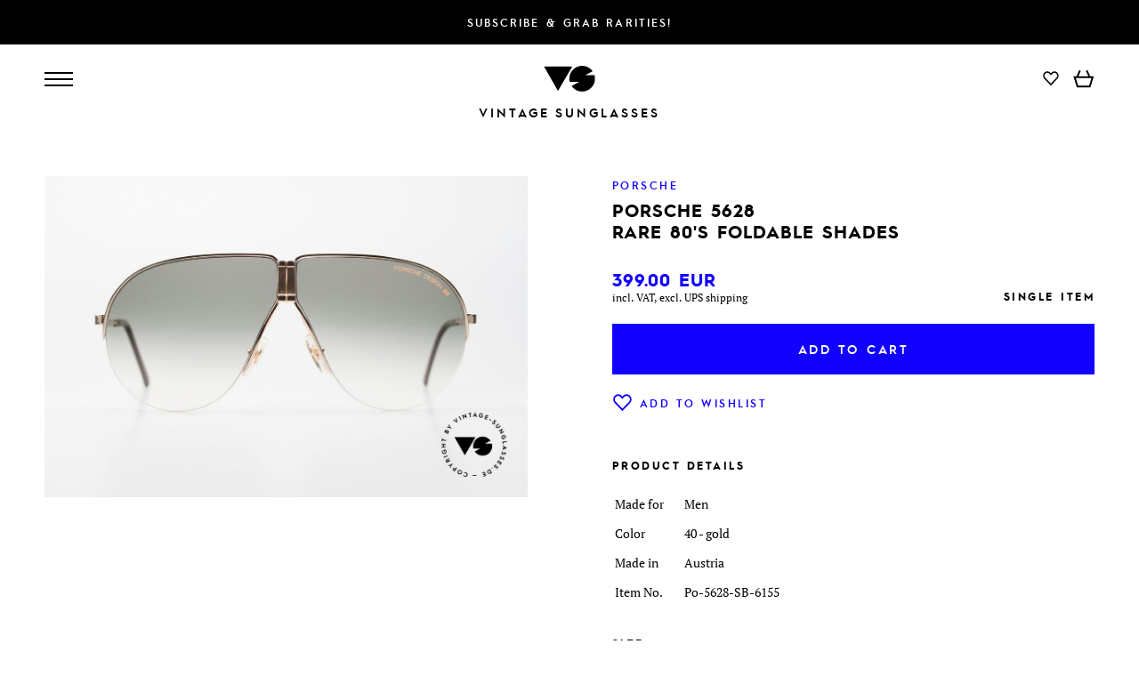

--- FILE ---
content_type: text/html
request_url: https://www.vintage-sunglasses-shop.com/eyewear/18646/porsche-5628-rare-80s-foldable-shades
body_size: 136637
content:
<!DOCTYPE html><html lang="en"><head><!-- Google tag (gtag.js) --><script async src="https://www.googletagmanager.com/gtag/js?id=G-V7XZERJCL6"></script><script>window.dataLayer = window.dataLayer || [];function gtag(){dataLayer.push(arguments);}gtag('js', new Date());gtag('config', 'G-V7XZERJCL6');</script><meta charset="utf-8">

		<meta name="keywords" content="" />
			<meta name="description" content="practical PORSCHE folding 1980's vintage sunglasses; noble designer model, incl. orig. Porsche folding case; half rimless frame (lightweight) very pleasant to wear; unworn (like all our vintage PORSCHE Carrera shades); NO RETRO sunglasses; the rare ORIGINAL from 1988!; green-gradient PORSCHE DESIGN sun lenses, 100% UV" />
			<meta name="language" content="en" />
			<meta name="robots" content="index,follow" />
			<meta name="copyright" content="VSA Fashion GmbH" />
			<meta name="viewport" content="width=device-width, initial-scale=1.0" />
			<title> Sunglasses Porsche 5628 Rare 80's Foldable Shades</title>
			<link rel="alternate" href="https://www.vintage-sunglasses.de/originalbrille/18646/porsche-5628-rare-80er-klappsonnenbrille" hreflang="de" />
			<link rel="alternate" href="https://www.vintage-sunglasses-shop.com/eyewear/18646/porsche-5628-rare-80s-foldable-shades" hreflang="en" />
			<link rel="alternate" href="https://www.vintage-sunglasses-shop.com/eyewear/18646/porsche-5628-rare-80s-foldable-shades" hreflang="x-default" />
			<link rel="canonical" href="https://www.vintage-sunglasses-shop.com/eyewear/18646/porsche-5628-rare-80s-foldable-shades"  />
			<meta property="og:title" content=" Sunglasses Porsche 5628 Rare 80's Foldable Shades" />
			<meta property="og:description" content="practical PORSCHE folding 1980's vintage sunglasses; noble designer model, incl. orig. Porsche folding case; half rimless frame (lightweight) very pleasant to wear; unworn (like all our vintage PORSCHE Carrera shades); NO RETRO sunglasses; the rare ORIGINAL from 1988!; green-gradient PORSCHE DESIGN sun lenses, 100% UV" />
			<meta property="og:url" content="https://www.vintage-sunglasses-shop.com/eyewear/18646/porsche-5628-rare-80s-foldable-shades" />
			<meta property="og:locale" content="en_US" />
			<meta property="og:image" content="https://www.vintage-sunglasses-shop.com/media/products6/full/18646_49200_Porsche-5628_Rare-80s-Foldable-Shades_Men_Aviator_Sunglasses.jpg" />
			<meta property="og:image:secure_url" content="https://www.vintage-sunglasses-shop.com/media/products6/full/18646_49200_Porsche-5628_Rare-80s-Foldable-Shades_Men_Aviator_Sunglasses.jpg" />
	<link href="/modules/main/cache/css/product.tpl.css?rh=85933a99" type="text/css" rel="stylesheet" /><script type="application/javascript" src="/modules/main/cache/js/product.tpl.js?rh=85933a99" defer></script><script type="text/javascript">var HOST = 'https://www.vintage-sunglasses-shop.com/';var strCurrentLanguage = 'en';var messageSystem = null;var mqMediumdesktopWidth = window.matchMedia("(max-width: 1600px)");var mqTabletWidth = window.matchMedia("(max-width: 1400px)");var mqMobileWidth = window.matchMedia("(max-width: 900px)");var dictionaries = new Array();dictionaries['close'] = 'close';dictionaries['back'] = 'Back';</script></head><body class="language-en page-3 page--header-opaque page-header--start-color-black vs-frontend"><header class="header header--initial header--start-color-black"><a href="https://newsletter.vintage-sunglasses.de/en/newsletter-subscription" target="_blank" rel="noopener noreferrer" class="col-container col-container--cols-column col-container--cols-justify-center header__newsletter-promo"><div class="set-mirror set-mirror--wide col-container col-container--cols-fixed col-container--cols-vcenter">Subscribe & grab rarities!</div></a><div class="col-container col-container--cols-column col-container--cols-justify-center header__mainbar"><div class="set-mirror set-mirror--wide col-container col-container--cols-fixed col-container--cols-vcenter header__mainbar--inner"><div class="col col--4 col--mobile-3 col--nowrap col-container col-container--no-wrap col-container--cols-vcenter col-container--cols-justify-start"><div id="btn-nav-burgernav" class="col-container col-container--cols-column headernav__item headernav__button headernav__button-burger"><div class="headernav__button-bar"></div><div class="headernav__button-bar"></div><div class="headernav__button-bar"></div></div><nav class="headernav productnav"><a href="https://www.vintage-sunglasses-shop.com/novelties" title="New acquired vintage glasses of the last two weeks" class="headernav__item passive">New</a><a href="https://www.vintage-sunglasses-shop.com/vintage-glasses" title="Glasses" class="headernav__item passive">Glasses</a><a href="https://www.vintage-sunglasses-shop.com/vintage-sunglasses" title="Sunglasses" class="headernav__item passive">Sunglasses</a><div id="btn-nav-brands" class="headernav__item headernav__button headernav__button--dropdown">Brands<svg class="svg svg--arrow-down svg--fill"><use class="stroke fill" xlink:href="#svg-arrow-down" /></svg></div></nav></div><div class="col col--4 col--mobile-6 col--hcenter col--abs-container"><a href="https://www.vintage-sunglasses-shop.com/glasses-sunglasses-70s-80s-90s" title="To homepage" aria-label="To homepage"><svg class="svg svg--iconlogo-header header__logo header__iconlogo"><use class="fill" xlink:href="#svg-iconlogo" /></svg></a></div><div class="col col--4 col--mobile-3 col--nowrap col-container col-container--cols-vcenter col-container--cols-justify-end"><nav class="headernav servicenav servicenav--header"><div class="headernav__item headernav__button headernav__button--dropdown headernav__button--languagecontroller">en<svg class="svg svg--arrow-down"><use class="stroke fill" xlink:href="#svg-arrow-down" /></svg></div><div class="headernav__item headernav__button headernav__button--dropdown headernav__button--currencycontroller">EUR<svg class="svg svg--arrow-down"><use class="stroke fill" xlink:href="#svg-arrow-down" /></svg></div></nav><nav class="headernav actionnav actionnav--header col-container col-container--cols-vcenter"><div class="headernav__item headernav__button headernav__button--icon headernav__button--search"><svg class="svg svg--search"><use class="stroke" xlink:href="#svg-search" /></svg></div><div class="headernav__item headernav__button headernav__button--icon headernav__button--user"><svg class="svg svg--user svg--stroke"><use class="stroke" xlink:href="#svg-user" /></svg></div><a href="https://www.vintage-sunglasses-shop.com/wishlist" class="headernav__item headernav__button headernav__button--icon headernav__button--wishlist"><svg class="svg svg--wishlist svg--stroke"><use class="stroke" xlink:href="#svg-wishlist" /></svg><div class="headernav__button--icon-wishlist-number-products ">0</div></a>
<div class="headernav__item headernav__button headernav__button--icon headernav__button--cart" rel="nofollow"><svg class="svg svg--cart svg--stroke"><use class="stroke" xlink:href="#svg-cart" /></svg><div class="headernav__button--icon-cart-number-products ">0</div></div>
</nav></div></div><div class="col-container col-container--cols-justify-center col-container--cols-vcenter header__logo header__wordlogo"><a class="col-container col-container--cols-justify-center header__logo header__wordlogo-inner" href="https://www.vintage-sunglasses-shop.com/glasses-sunglasses-70s-80s-90s" title="To homepage" aria-label="To homepage">Vintage Sunglasses</a></div></div></header><script type="application/ld+json">{"@context": "http://schema.org/","@type": "Product","sku": "Po-5628-SB-6155","name": "Porsche 5628 Rare 80's Foldable Shades","image": ["https://www.vintage-sunglasses-shop.com/media/products6/full/18646_49199_Porsche-5628_Rare-80s-Foldable-Shades_Men_Aviator_Sunglasses.jpg","https://www.vintage-sunglasses-shop.com/media/products6/full/18646_49200_Porsche-5628_Rare-80s-Foldable-Shades_Men_Aviator_Sunglasses.jpg","https://www.vintage-sunglasses-shop.com/media/products6/full/18646_49201_Porsche-5628_Rare-80s-Foldable-Shades_Men_Aviator_Sunglasses.jpg","https://www.vintage-sunglasses-shop.com/media/products6/full/18646_49202_Porsche-5628_Rare-80s-Foldable-Shades_Men_Aviator_Sunglasses.jpg","https://www.vintage-sunglasses-shop.com/media/products6/full/18646_49203_Porsche-5628_Rare-80s-Foldable-Shades_Men_Aviator_Sunglasses.jpg","https://www.vintage-sunglasses-shop.com/media/products6/full/18646_49204_Porsche-5628_Rare-80s-Foldable-Shades_Men_Aviator_Sunglasses.jpg"],"description": "  practical PORSCHE folding 1980's vintage sunglasses  noble designer model, incl. orig. Porsche folding case  half rimless frame (lightweight) very pleasant to wear  unworn (like all our vintage PORSCHE Carrera shades)  NO RETRO sunglasses; the rare ORIGINAL from 1988!  green-gradient PORSCHE DESIGN sun lenses, 100% UV  ","url": "https://www.vintage-sunglasses-shop.com/eyewear/18646/porsche-5628-rare-80s-foldable-shades","offers": {"@type": "Offer","priceCurrency": "EUR","price": "399.00","availability": "http://schema.org/InStock","priceValidUntil": "2026-11-03","itemCondition": "https://schema.org/NewCondition","seller": {"@type": "Organization","name": "VSA Fashion GmbH"}},"brand": {"@type": "Brand","name": "Porsche"},"color": "40 - gold","size": {"@type": "SizeSpecification","hasMeasurement": {"@type": "QuantitativeValue","value": "135","unitCode": "CMT"},"suggestedGender": "male","suggestedAge": {"@type": "QuantitativeValue","minValue": 0,"unitCode": "ANN"}},"audience": {"@type": "PeopleAudience","suggestedGender": "male","suggestedAge": {"@type": "QuantitativeValue","minValue": 0,"unitCode": "ANN"}}}</script><script>gtag("event", "view_item", {currency: "EUR",value: 399,items: [{item_id: "Po-5628-SB-6155",item_name: "Porsche 5628",discount: 0,item_brand: "Porsche",item_category: "Folding",price: 399,item_variant: 'available'}]});</script><script type="text/javascript">var modRewriteTitleList = 'glasses-sunglasses';</script><main class="main--margin-top main--margin-top__skip-mobile"><div class="col--mobile-only product-mobile-header"><div class="slider detailsslider"><div class="col-container col-container--cols-justify-start col-container--no-wrap slider__pane"><div class="sliderelement detailslider-item"><div class="sliderelement__trans-wrapper"><div class="sliderelement__width-wrapper detailslider-item__width-wrapper"><picture class="detailslider-item__image" data-img-zoom="https://www.vintage-sunglasses-shop.com/media/products6/tn-col8/18646_49199_Porsche-5628_Rare-80s-Foldable-Shades_Men_Aviator_Sunglasses.jpg"><source srcset="https://www.vintage-sunglasses-shop.com/media/products6/tn-mobile/18646_49199_Porsche-5628_Rare-80s-Foldable-Shades_Men_Aviator_Sunglasses.jpg 1x" media="all and (max-width: 430px)" type="image/jpeg"><source srcset="https://www.vintage-sunglasses-shop.com/media/products6/tn-lists/18646_49199_Porsche-5628_Rare-80s-Foldable-Shades_Men_Aviator_Sunglasses.jpg 1x" type="image/jpeg"><img src="https://www.vintage-sunglasses-shop.com/media/products6/tn-mobile/18646_49199_Porsche-5628_Rare-80s-Foldable-Shades_Men_Aviator_Sunglasses.jpg" alt="Porsche 5628 Rare 80's Foldable Shades, practical PORSCHE folding 1980's vintage sunglasses, Made for Men" title="Porsche 5628 Rare 80's Foldable Shades, practical PORSCHE folding 1980's vintage sunglasses, Made for Men"></picture></div></div></div><div class="sliderelement detailslider-item"><div class="sliderelement__trans-wrapper"><div class="sliderelement__width-wrapper detailslider-item__width-wrapper"><picture class="detailslider-item__image" data-img-zoom="https://www.vintage-sunglasses-shop.com/media/products6/tn-col8/18646_49200_Porsche-5628_Rare-80s-Foldable-Shades_Men_Aviator_Sunglasses.jpg"><source srcset="https://www.vintage-sunglasses-shop.com/media/products6/tn-mobile/18646_49200_Porsche-5628_Rare-80s-Foldable-Shades_Men_Aviator_Sunglasses.jpg 1x" media="all and (max-width: 430px)" type="image/jpeg"><source srcset="https://www.vintage-sunglasses-shop.com/media/products6/tn-lists/18646_49200_Porsche-5628_Rare-80s-Foldable-Shades_Men_Aviator_Sunglasses.jpg 1x" type="image/jpeg"><img src="https://www.vintage-sunglasses-shop.com/media/products6/tn-mobile/18646_49200_Porsche-5628_Rare-80s-Foldable-Shades_Men_Aviator_Sunglasses.jpg" alt="Porsche 5628 Rare 80's Foldable Shades, noble designer model, incl. orig. Porsche folding case, Made for Men" title="Porsche 5628 Rare 80's Foldable Shades, noble designer model, incl. orig. Porsche folding case, Made for Men"></picture></div></div></div><div class="sliderelement detailslider-item"><div class="sliderelement__trans-wrapper"><div class="sliderelement__width-wrapper detailslider-item__width-wrapper"><picture class="detailslider-item__image" data-img-zoom="https://www.vintage-sunglasses-shop.com/media/products6/tn-col8/18646_49201_Porsche-5628_Rare-80s-Foldable-Shades_Men_Aviator_Sunglasses.jpg"><source srcset="https://www.vintage-sunglasses-shop.com/media/products6/tn-mobile/18646_49201_Porsche-5628_Rare-80s-Foldable-Shades_Men_Aviator_Sunglasses.jpg 1x" media="all and (max-width: 430px)" type="image/jpeg"><source srcset="https://www.vintage-sunglasses-shop.com/media/products6/tn-lists/18646_49201_Porsche-5628_Rare-80s-Foldable-Shades_Men_Aviator_Sunglasses.jpg 1x" type="image/jpeg"><img src="https://www.vintage-sunglasses-shop.com/media/products6/tn-mobile/18646_49201_Porsche-5628_Rare-80s-Foldable-Shades_Men_Aviator_Sunglasses.jpg" alt="Porsche 5628 Rare 80's Foldable Shades, half rimless frame (lightweight) very pleasant to wear, Made for Men" title="Porsche 5628 Rare 80's Foldable Shades, half rimless frame (lightweight) very pleasant to wear, Made for Men"></picture></div></div></div><div class="sliderelement detailslider-item"><div class="sliderelement__trans-wrapper"><div class="sliderelement__width-wrapper detailslider-item__width-wrapper"><img class="detailslider-item__image" src="https://www.vintage-sunglasses-shop.com/modules/product/media/teaser-sizes.svg" alt="Size checked? The measurements are part of the item description." title="Size checked? The measurements are part of the item description." /></div></div></div><div class="sliderelement detailslider-item"><div class="sliderelement__trans-wrapper"><div class="sliderelement__width-wrapper detailslider-item__width-wrapper"><picture class="detailslider-item__image" data-img-zoom="https://www.vintage-sunglasses-shop.com/media/products6/tn-col8/18646_49202_Porsche-5628_Rare-80s-Foldable-Shades_Men_Aviator_Sunglasses.jpg"><source srcset="https://www.vintage-sunglasses-shop.com/media/products6/tn-mobile/18646_49202_Porsche-5628_Rare-80s-Foldable-Shades_Men_Aviator_Sunglasses.jpg 1x" media="all and (max-width: 430px)" type="image/jpeg"><source srcset="https://www.vintage-sunglasses-shop.com/media/products6/tn-lists/18646_49202_Porsche-5628_Rare-80s-Foldable-Shades_Men_Aviator_Sunglasses.jpg 1x" type="image/jpeg"><img src="https://www.vintage-sunglasses-shop.com/media/products6/tn-mobile/18646_49202_Porsche-5628_Rare-80s-Foldable-Shades_Men_Aviator_Sunglasses.jpg" alt="Porsche 5628 Rare 80's Foldable Shades, unworn (like all our vintage PORSCHE Carrera shades), Made for Men" title="Porsche 5628 Rare 80's Foldable Shades, unworn (like all our vintage PORSCHE Carrera shades), Made for Men"></picture></div></div></div><div class="sliderelement detailslider-item"><div class="sliderelement__trans-wrapper"><div class="sliderelement__width-wrapper detailslider-item__width-wrapper"><picture class="detailslider-item__image" data-img-zoom="https://www.vintage-sunglasses-shop.com/media/products6/tn-col8/18646_49203_Porsche-5628_Rare-80s-Foldable-Shades_Men_Aviator_Sunglasses.jpg"><source srcset="https://www.vintage-sunglasses-shop.com/media/products6/tn-mobile/18646_49203_Porsche-5628_Rare-80s-Foldable-Shades_Men_Aviator_Sunglasses.jpg 1x" media="all and (max-width: 430px)" type="image/jpeg"><source srcset="https://www.vintage-sunglasses-shop.com/media/products6/tn-lists/18646_49203_Porsche-5628_Rare-80s-Foldable-Shades_Men_Aviator_Sunglasses.jpg 1x" type="image/jpeg"><img src="https://www.vintage-sunglasses-shop.com/media/products6/tn-mobile/18646_49203_Porsche-5628_Rare-80s-Foldable-Shades_Men_Aviator_Sunglasses.jpg" alt="Porsche 5628 Rare 80's Foldable Shades, NO RETRO sunglasses; the rare ORIGINAL from 1988!, Made for Men" title="Porsche 5628 Rare 80's Foldable Shades, NO RETRO sunglasses; the rare ORIGINAL from 1988!, Made for Men"></picture></div></div></div><div class="sliderelement detailslider-item"><div class="sliderelement__trans-wrapper"><div class="sliderelement__width-wrapper detailslider-item__width-wrapper"><picture class="detailslider-item__image" data-img-zoom="https://www.vintage-sunglasses-shop.com/media/products6/tn-col8/18646_49204_Porsche-5628_Rare-80s-Foldable-Shades_Men_Aviator_Sunglasses.jpg"><source srcset="https://www.vintage-sunglasses-shop.com/media/products6/tn-mobile/18646_49204_Porsche-5628_Rare-80s-Foldable-Shades_Men_Aviator_Sunglasses.jpg 1x" media="all and (max-width: 430px)" type="image/jpeg"><source srcset="https://www.vintage-sunglasses-shop.com/media/products6/tn-lists/18646_49204_Porsche-5628_Rare-80s-Foldable-Shades_Men_Aviator_Sunglasses.jpg 1x" type="image/jpeg"><img src="https://www.vintage-sunglasses-shop.com/media/products6/tn-mobile/18646_49204_Porsche-5628_Rare-80s-Foldable-Shades_Men_Aviator_Sunglasses.jpg" alt="Porsche 5628 Rare 80's Foldable Shades, green-gradient PORSCHE DESIGN sun lenses, 100% UV, Made for Men" title="Porsche 5628 Rare 80's Foldable Shades, green-gradient PORSCHE DESIGN sun lenses, 100% UV, Made for Men"></picture></div></div></div></div></div></div><div class="set-mirror set-mirror--normal"><div class="col-container col-container--cols-fixed product-details"><div class="col col--8 col--tablet-6 col--mobile-12 col--mobile-hidden col--hcenter col--product-details "><div class="col--abs-container"><a href="https://www.vintage-sunglasses-shop.com/media/products6/full/18646_49200_Porsche-5628_Rare-80s-Foldable-Shades_Men_Aviator_Sunglasses.jpg" class="product-image" title="Porsche 5628 Rare 80's Foldable Shades, noble designer model, incl. orig. Porsche folding case, Made for Men" data-cbox-img-attrs='{"title": "Porsche 5628 Rare 80's Foldable Shades, noble designer model, incl. orig. Porsche folding case, Made for Men", "alt":"Porsche 5628 Rare 80's Foldable Shades, noble designer model, incl. orig. Porsche folding case, Made for Men"}'><img src="https://www.vintage-sunglasses-shop.com/media/products6/tn-col8/18646_49200_Porsche-5628_Rare-80s-Foldable-Shades_Men_Aviator_Sunglasses.jpg" alt="Porsche 5628 Rare 80's Foldable Shades, noble designer model, incl. orig. Porsche folding case, Made for Men" title="Porsche 5628 Rare 80's Foldable Shades, noble designer model, incl. orig. Porsche folding case, Made for Men" loading="lazy" /></a></div></div><div class="col col--4 col--tablet-6 col--mobile-12 col--product-details product-data"><div class="col--partingline-mobile"><div class="product-data__brand"><a href="https://www.vintage-sunglasses-shop.com/glasses-sunglasses/Brands/Porsche"><span>Porsche</span></a></div><h1 class="product-data__name product-data__name--normal-pos">Porsche 5628<br />Rare 80's Foldable Shades</h1><div class="col-container"><div class="col col--6 col--nowrap v-stack v-stack--align-bottom"><div class="col-container product-data__price">    <div class="price"><span content="399.00">399.00</span> <span content="EUR">EUR</span></div>
</div><div class="product-data__vat"><a href="https://www.vintage-sunglasses-shop.com/shipping_and_handling" target="_blank">incl. VAT, excl. UPS  shipping</a></div></div><div class="col col--6 v-stack v-stack--align-bottom"><div class="product-data__availability"><link href="http://schema.org/InStock" />single item</div></div></div><div class="product-data__btn-add-to-cart product-data__btn-add-to-cart--normal-pos"><a href="#" id="btn-add-to-cart-18646" class="btn-add-to-cart btn-block" title="Add to cart" rel="nofollow">Add to cart</a></div><div class="product-data__btn-wishlist product-data__btn-wishlist--normal-pos"><a href="#" id="btn-wishlist-18646" class="col-container col-container--cols-justify-start col-container--cols-vcenter crosslink btn-wishlist btn-wishlist--add btn-wishlist--text-link btn-wishlist--text-link-after" title="Add to wishlist" rel="nofollow"><svg class="svg svg--wishlist"><use xlink:href="#svg-wishlist" /></svg>Add to wishlist</a></div><h3 class="product-data__text-header">Product Details</h3><div class="product-data__text-body"><table class="product-data__attributes"><tr><td>Made for</td><td>Men</td></tr><tr><td>Color</td><td>40 - gold</td></tr><tr><td>Made in</td><td>Austria</td></tr><tr><td>Item No.</td><td>Po-5628-SB-6155</td></tr></table></div></div><div class="col--partingline-mobile col--partingline-mobile--margin-top"><h3 class="product-data__text-header">Size</h3><div class="product-data__text-body"><div class="product-data__size">medium</div><div class="product-frame"><div class="product-frame__col product-frame__col-front"><a href="https://www.vintage-sunglasses-shop.com/frame-sizes-vintage-glasses" target="_blank"><svg class="svg svg--frame-front"><use xlink:href="#svg-frame-1-front" /></svg></a><div class="product-frame__width">135 mm</div><div class="product-frame__height">55 mm</div></div><div class="product-frame__col product-frame__col-iron"><a href="https://www.vintage-sunglasses-shop.com/frame-sizes-vintage-glasses" target="_blank"><svg class="svg svg--frame-iron"><use xlink:href="#svg-frame-1-iron" /></svg></a><div class="product-frame__length">130 mm</div></div></div><a href="https://www.vintage-sunglasses-shop.com/frame-sizes-vintage-glasses" target="_blank" class="product-data__link-size crosslink">How do I find the right frame size?</a></div></div></div><div class="col col--4 col--tablet-6 col--mobile-12 col-container--cols-fixed col--partingline-mobile col--product-details col--vcenter"><h3 class="product-data__text-header">Description</h3><div class="product-data__text-body"><ul><li>practical PORSCHE folding 1980's vintage sunglasses</li><li>noble designer model, incl. orig. Porsche folding case</li><li>half rimless frame (lightweight) very pleasant to wear</li><li>unworn (like all our vintage PORSCHE Carrera shades)</li><li>NO RETRO sunglasses; the rare ORIGINAL from 1988!</li><li>green-gradient PORSCHE DESIGN sun lenses, 100% UV</li></ul></div></div><div class="col col--8 col--tablet-6 col--mobile-12 col--mobile-hidden col--hcenter col-container--cols-fixed col--product-details "><a href="https://www.vintage-sunglasses-shop.com/media/products6/full/18646_49199_Porsche-5628_Rare-80s-Foldable-Shades_Men_Aviator_Sunglasses.jpg" class="product-image" title="Porsche 5628 Rare 80's Foldable Shades, practical PORSCHE folding 1980's vintage sunglasses, Made for Men" data-cbox-img-attrs='{"title": "Porsche 5628 Rare 80's Foldable Shades, practical PORSCHE folding 1980's vintage sunglasses, Made for Men", "alt":"Porsche 5628 Rare 80's Foldable Shades, practical PORSCHE folding 1980's vintage sunglasses, Made for Men"}'><img src="https://www.vintage-sunglasses-shop.com/media/products6/tn-col8/18646_49199_Porsche-5628_Rare-80s-Foldable-Shades_Men_Aviator_Sunglasses.jpg" alt="Porsche 5628 Rare 80's Foldable Shades, practical PORSCHE folding 1980's vintage sunglasses, Made for Men" title="Porsche 5628 Rare 80's Foldable Shades, practical PORSCHE folding 1980's vintage sunglasses, Made for Men" loading="lazy" /></a></div><div class="col col--8 col--mobile-12 col--mobile-hidden  col--product-details "><a href="https://www.vintage-sunglasses-shop.com/media/products6/full/18646_49201_Porsche-5628_Rare-80s-Foldable-Shades_Men_Aviator_Sunglasses.jpg" class="product-image" title="Porsche 5628 Rare 80's Foldable Shades, half rimless frame (lightweight) very pleasant to wear, Made for Men" data-cbox-img-attrs='{"title": "Porsche 5628 Rare 80's Foldable Shades, half rimless frame (lightweight) very pleasant to wear, Made for Men", "alt":"Porsche 5628 Rare 80's Foldable Shades, half rimless frame (lightweight) very pleasant to wear, Made for Men"}'><img src="https://www.vintage-sunglasses-shop.com/media/products6/tn-col8/18646_49201_Porsche-5628_Rare-80s-Foldable-Shades_Men_Aviator_Sunglasses.jpg" alt="Porsche 5628 Rare 80's Foldable Shades, half rimless frame (lightweight) very pleasant to wear, Made for Men" title="Porsche 5628 Rare 80's Foldable Shades, half rimless frame (lightweight) very pleasant to wear, Made for Men" loading="lazy" /></a></div><div class="col col--4 col--mobile-12 col--mobile-hidden col--vcenter col--product-details "><a href="https://www.vintage-sunglasses-shop.com/modules/product/media/teaser-sizes.svg" class="product-image" title="Size checked? The measurements are part of the item description." data-cbox-img-attrs='{"title": "Size checked? The measurements are part of the item description.", "alt":"Size checked? The measurements are part of the item description."}'><img src="https://www.vintage-sunglasses-shop.com/modules/product/media/teaser-sizes.svg" alt="Size checked? The measurements are part of the item description." title="Size checked? The measurements are part of the item description." /></a></div><div class="col col--4 col--mobile-12 col--partingline-mobile col--vcenter col--product-details product-details-brand"><a class="product-details-brand__logo" href="https://www.vintage-sunglasses-shop.com/glasses-sunglasses/Brands/Porsche"><svg class="svg product-details-brand__logo" style="width: 70%"><use xlink:href="#porsche" /></svg></a><div class="product-details-brand__description">Porsche sunglasses are a real synonym of 80’s fashion. The models 5623 and 5621 are beyond comparison with regard to quality and the materials used and even 25 years later haven’t lost their merit.</div><a class="product-details-brand__link" href="https://www.vintage-sunglasses-shop.com/glasses-sunglasses/Brands/Porsche">Porsche</a></div><div class="col col--8 col--mobile-12 col--mobile-hidden  col--product-details "><a href="https://www.vintage-sunglasses-shop.com/media/products6/full/18646_49202_Porsche-5628_Rare-80s-Foldable-Shades_Men_Aviator_Sunglasses.jpg" class="product-image" title="Porsche 5628 Rare 80's Foldable Shades, unworn (like all our vintage PORSCHE Carrera shades), Made for Men" data-cbox-img-attrs='{"title": "Porsche 5628 Rare 80's Foldable Shades, unworn (like all our vintage PORSCHE Carrera shades), Made for Men", "alt":"Porsche 5628 Rare 80's Foldable Shades, unworn (like all our vintage PORSCHE Carrera shades), Made for Men"}'><img src="https://www.vintage-sunglasses-shop.com/media/products6/tn-col8/18646_49202_Porsche-5628_Rare-80s-Foldable-Shades_Men_Aviator_Sunglasses.jpg" alt="Porsche 5628 Rare 80's Foldable Shades, unworn (like all our vintage PORSCHE Carrera shades), Made for Men" title="Porsche 5628 Rare 80's Foldable Shades, unworn (like all our vintage PORSCHE Carrera shades), Made for Men" loading="lazy" /></a></div><div class="col col--8 col--mobile-12 col--mobile-hidden  col--product-details "><a href="https://www.vintage-sunglasses-shop.com/media/products6/full/18646_49203_Porsche-5628_Rare-80s-Foldable-Shades_Men_Aviator_Sunglasses.jpg" class="product-image" title="Porsche 5628 Rare 80's Foldable Shades, NO RETRO sunglasses; the rare ORIGINAL from 1988!, Made for Men" data-cbox-img-attrs='{"title": "Porsche 5628 Rare 80's Foldable Shades, NO RETRO sunglasses; the rare ORIGINAL from 1988!, Made for Men", "alt":"Porsche 5628 Rare 80's Foldable Shades, NO RETRO sunglasses; the rare ORIGINAL from 1988!, Made for Men"}'><img src="https://www.vintage-sunglasses-shop.com/media/products6/tn-col8/18646_49203_Porsche-5628_Rare-80s-Foldable-Shades_Men_Aviator_Sunglasses.jpg" alt="Porsche 5628 Rare 80's Foldable Shades, NO RETRO sunglasses; the rare ORIGINAL from 1988!, Made for Men" title="Porsche 5628 Rare 80's Foldable Shades, NO RETRO sunglasses; the rare ORIGINAL from 1988!, Made for Men" loading="lazy" /></a></div><div class="col col--4 col--mobile-12 col--partingline-mobile col--vcenter col--product-details product-details-magazine"><a class="product-details-magazine__image" href="https://www.vintage-sunglasses-shop.com/designer_porsche_design"><img src="/media/pages/magazine/Magazin%20Overview/__thumbs/Magazin_Teaser_Porsche.jpg/Magazin_Teaser_Porsche__855x1026.jpg" alt="" /></a><h2 class="product-details-magazine__headline">Famous Yoko Ono shades</h2><div class="product-details-magazine__description">Vintage Porsche sunglasses stand for innovative designs and top-notch quality. Interchangeable lenses and folding frames made this brand popular.</div><a class="product-details-magazine__link" href="https://www.vintage-sunglasses-shop.com/designer_porsche_design">More about Porsche Design</a></div><div class="col col--4 col--mobile-12 col--mobile-hidden col--vcenter col--product-details "><a href="https://www.vintage-sunglasses-shop.com/media/products6/full/18646_49204_Porsche-5628_Rare-80s-Foldable-Shades_Men_Aviator_Sunglasses.jpg" class="product-image" title="Porsche 5628 Rare 80's Foldable Shades, green-gradient PORSCHE DESIGN sun lenses, 100% UV, Made for Men" data-cbox-img-attrs='{"title": "Porsche 5628 Rare 80's Foldable Shades, green-gradient PORSCHE DESIGN sun lenses, 100% UV, Made for Men", "alt":"Porsche 5628 Rare 80's Foldable Shades, green-gradient PORSCHE DESIGN sun lenses, 100% UV, Made for Men"}'><img src="https://www.vintage-sunglasses-shop.com/media/products6/tn-col4/18646_49204_Porsche-5628_Rare-80s-Foldable-Shades_Men_Aviator_Sunglasses.jpg" alt="Porsche 5628 Rare 80's Foldable Shades, green-gradient PORSCHE DESIGN sun lenses, 100% UV, Made for Men" title="Porsche 5628 Rare 80's Foldable Shades, green-gradient PORSCHE DESIGN sun lenses, 100% UV, Made for Men" loading="lazy" /></a></div></div><a href="" class="product-details--link-back">Back to list</a><div id="headerbar-add-to-cart" class="header__extrabar"><div class="set-mirror set-mirror--normal col-container col-container--cols-fixed"><div class="col col--6 col--tablet-12 col--nowrap col-container v-stack col--tablet-margin-bottom col--tablet-hidden"><div class="product-data__brand product-data__brand--sticky"><a href="https://www.vintage-sunglasses-shop.com/glasses-sunglasses/Brands/Porsche"><span>Porsche</span></a></div><h3 class="product-data__name product-data__name--sticky v-stack--align-bottom">Porsche 5628</h3></div><div class="col col--6 col--tablet-12 col--nowrap col-container"><div class="col col--4 col--mobile-12 col-container v-stack col--mobile-margin-bottom col--mobile-hidden v-stack"><div class="price product-data__price"><span content="399.00">399.00</span> <span content="EUR">EUR</span></div><div class="product-data__vat v-stack--align-bottom">incl. VAT, excl. UPS  shipping</div></div><div class="col col--8 col--mobile-12 col--nowrap col-container col-container--cols-vcenter"><a href="#" id="btn-wishlist-18646" class="product-data__btn-wishlist product-data__btn-wishlist--headerbar-pos col-container col-container--cols-justify-center col-container--cols-vcenter btn-wishlist btn-wishlist--add btn-wishlist--button" title="Add to wishlist" rel="nofollow"><svg class="svg svg--wishlist"><use xlink:href="#svg-wishlist" /></svg></a><a href="#" id="btn-add-to-cart-18646" class="product-data__btn-add-to-cart product-data__btn-add-to-cart--headerbar-pos btn-add-to-cart btn-block" title="Add to cart" rel="nofollow">Add to cart</a></div></div></div></div><div class="partingline partingline--nomargintop"></div><h2 class="productlist-similar-header">You may also like these glasses</h2><div class="productlist productlist--similar"><div class="productlist-item col col--4 col--tablet-6 col--mobile-12 col--hcenter"><a href="https://www.vintage-sunglasses-shop.com/eyewear/17705/porsche-5627-nylor-aviator-sunglasses" title="Porsche 5627 Nylor Aviator Sunglasses Details"><div class="productlist-item__image"><picture><source srcset="https://www.vintage-sunglasses-shop.com/media/products6/tn-mobile/17705_42341_Porsche-5627_90s-Ladies-and-Gents-Sunglasses_Men_Women_Aviator_Sunglasses.jpg 1x" media="all and (max-width: 430px)" type="image/jpeg"><source srcset="https://www.vintage-sunglasses-shop.com/media/products6/tn-lists/17705_42341_Porsche-5627_90s-Ladies-and-Gents-Sunglasses_Men_Women_Aviator_Sunglasses.jpg 1x" type="image/jpeg"><img src="https://www.vintage-sunglasses-shop.com/media/products6/tn-mobile/17705_42341_Porsche-5627_90s-Ladies-and-Gents-Sunglasses_Men_Women_Aviator_Sunglasses.jpg" alt="Porsche 5627 Nylor Aviator Sunglasses Details" title="Porsche 5627 Nylor Aviator Sunglasses Details" loading="lazy"></picture></div><div class="productlist-item__text"><div class="productlist-item__name">Porsche 5627</div><div class="col-container col-container--cols-justify-center productlist-item__price">    <div class="price"><span content="269.00">269.00</span> <span content="EUR">EUR</span></div>
</div></div></a></div><div class="productlist-item col col--4 col--tablet-6 col--mobile-12 col--hcenter"><a href="https://www.vintage-sunglasses-shop.com/eyewear/16262/porsche-5622-rare-80s-folding-sunglasses" title="Porsche 5622 Rare 80's Folding Sunglasses Details"><div class="productlist-item__image"><picture><source srcset="https://www.vintage-sunglasses-shop.com/media/products6/tn-mobile/16262_30464_Porsche-5622_Rare-80s-Folding-Sunglasses_Men_Aviator_Sunglasses.jpg 1x" media="all and (max-width: 430px)" type="image/jpeg"><source srcset="https://www.vintage-sunglasses-shop.com/media/products6/tn-lists/16262_30464_Porsche-5622_Rare-80s-Folding-Sunglasses_Men_Aviator_Sunglasses.jpg 1x" type="image/jpeg"><img src="https://www.vintage-sunglasses-shop.com/media/products6/tn-mobile/16262_30464_Porsche-5622_Rare-80s-Folding-Sunglasses_Men_Aviator_Sunglasses.jpg" alt="Porsche 5622 Rare 80's Folding Sunglasses Details" title="Porsche 5622 Rare 80's Folding Sunglasses Details" loading="lazy"></picture></div><div class="productlist-item__text"><div class="productlist-item__name">Porsche 5622</div><div class="col-container col-container--cols-justify-center productlist-item__price">    <div class="price"><span content="499.00">499.00</span> <span content="EUR">EUR</span></div>
</div></div></a></div><div class="productlist-item col col--4 col--tablet-6 col--mobile-12 col--hcenter"><a href="https://www.vintage-sunglasses-shop.com/eyewear/18679/porsche-5623-limited-special-edition-80s" title="Porsche 5623 Limited Special Edition 80's Details"><div class="productlist-item__image"><picture><source srcset="https://www.vintage-sunglasses-shop.com/media/products6/tn-mobile/18679_49423_Porsche-5623_Limited-Special-Edition-80s_Men_Women_Aviator_Sunglasses.jpg 1x" media="all and (max-width: 430px)" type="image/jpeg"><source srcset="https://www.vintage-sunglasses-shop.com/media/products6/tn-lists/18679_49423_Porsche-5623_Limited-Special-Edition-80s_Men_Women_Aviator_Sunglasses.jpg 1x" type="image/jpeg"><img src="https://www.vintage-sunglasses-shop.com/media/products6/tn-mobile/18679_49423_Porsche-5623_Limited-Special-Edition-80s_Men_Women_Aviator_Sunglasses.jpg" alt="Porsche 5623 Limited Special Edition 80's Details" title="Porsche 5623 Limited Special Edition 80's Details" loading="lazy"></picture></div><div class="productlist-item__text"><div class="productlist-item__name">Porsche 5623</div><div class="col-container col-container--cols-justify-center productlist-item__price">    <div class="price"><span content="599.00">599.00</span> <span content="EUR">EUR</span></div>
</div></div></a></div><div class="productlist-item col col--4 col--tablet-6 col--mobile-12 col--hcenter"><a href="https://www.vintage-sunglasses-shop.com/eyewear/20895/porsche-5628-bicolor-in-gold-and-silver" title="Porsche 5628 Bicolor In Gold And Silver Details"><div class="productlist-item__image"><picture><source srcset="https://www.vintage-sunglasses-shop.com/media/products6/tn-mobile/20895_65848_Porsche-5628_Bicolor-In-Gold-And-Silver_Men_Aviator_Sunglasses.jpg 1x" media="all and (max-width: 430px)" type="image/jpeg"><source srcset="https://www.vintage-sunglasses-shop.com/media/products6/tn-lists/20895_65848_Porsche-5628_Bicolor-In-Gold-And-Silver_Men_Aviator_Sunglasses.jpg 1x" type="image/jpeg"><img src="https://www.vintage-sunglasses-shop.com/media/products6/tn-mobile/20895_65848_Porsche-5628_Bicolor-In-Gold-And-Silver_Men_Aviator_Sunglasses.jpg" alt="Porsche 5628 Bicolor In Gold And Silver Details" title="Porsche 5628 Bicolor In Gold And Silver Details" loading="lazy"></picture></div><div class="productlist-item__text"><div class="productlist-item__name">Porsche 5628</div><div class="col-container col-container--cols-justify-center productlist-item__price">    <div class="price"><span content="399.00">399.00</span> <span content="EUR">EUR</span></div>
</div></div></a></div><div class="productlist-item col col--4 col--tablet-6 col--mobile-12 col--hcenter"><a href="https://www.vintage-sunglasses-shop.com/eyewear/20386/porsche-5621-unique-brown-yellow-orange" title="Porsche 5621 Unique Brown Yellow Orange Details"><div class="productlist-item__image"><picture><source srcset="https://www.vintage-sunglasses-shop.com/media/products6/tn-mobile/20386_62116_Porsche-5621_Customized-Brown-Yellow-Orange_Men_Aviator_Oversized_Sunglasses.jpg 1x" media="all and (max-width: 430px)" type="image/jpeg"><source srcset="https://www.vintage-sunglasses-shop.com/media/products6/tn-lists/20386_62116_Porsche-5621_Customized-Brown-Yellow-Orange_Men_Aviator_Oversized_Sunglasses.jpg 1x" type="image/jpeg"><img src="https://www.vintage-sunglasses-shop.com/media/products6/tn-mobile/20386_62116_Porsche-5621_Customized-Brown-Yellow-Orange_Men_Aviator_Oversized_Sunglasses.jpg" alt="Porsche 5621 Unique Brown Yellow Orange Details" title="Porsche 5621 Unique Brown Yellow Orange Details" loading="lazy"></picture></div><div class="productlist-item__text"><div class="productlist-item__name">Porsche 5621</div><div class="col-container col-container--cols-justify-center productlist-item__price">    <div class="price"><span content="399.00">399.00</span> <span content="EUR">EUR</span></div>
</div></div></a></div><div class="productlist-item col col--4 col--tablet-6 col--mobile-12 col--hcenter"><a href="https://www.vintage-sunglasses-shop.com/eyewear/20391/porsche-5621-ladies-version-red-blue-green" title="Porsche 5621 Ladies Version Red Blue Green Details"><div class="productlist-item__image"><picture><source srcset="https://www.vintage-sunglasses-shop.com/media/products6/tn-mobile/20391_62206_Porsche-5621_Ladies-Version-Red-Blue-Green_Men_Women_Aviator_Sunglasses.jpg 1x" media="all and (max-width: 430px)" type="image/jpeg"><source srcset="https://www.vintage-sunglasses-shop.com/media/products6/tn-lists/20391_62206_Porsche-5621_Ladies-Version-Red-Blue-Green_Men_Women_Aviator_Sunglasses.jpg 1x" type="image/jpeg"><img src="https://www.vintage-sunglasses-shop.com/media/products6/tn-mobile/20391_62206_Porsche-5621_Ladies-Version-Red-Blue-Green_Men_Women_Aviator_Sunglasses.jpg" alt="Porsche 5621 Ladies Version Red Blue Green Details" title="Porsche 5621 Ladies Version Red Blue Green Details" loading="lazy"></picture></div><div class="productlist-item__text"><div class="productlist-item__name">Porsche 5621</div><div class="col-container col-container--cols-justify-center productlist-item__price">    <div class="price"><span content="349.00">349.00</span> <span content="EUR">EUR</span></div>
</div></div></a></div></div></div></main><footer class="mainfooter"><div class="col-container col-container--cols-column col-container--cols-justify-center"><div class="set-mirror set-mirror--wide col-container col-container--cols-fixed mainfooter__inner"><div class="col col--35 col--mobile-12 col--mobile-hcenter hr-bottom-mobile col-container col-container--cols-column"><div class="v-stack"><h4 class="footer-headline">The Vintage Original</h4><div class="footer-text">Since 2006, we are the first choice for vintage eyewear worldwide. Our expertise and integrity have since been highly valued by customers, business partners and professionals around the world.</div></div><div class="footer__social"><a href="https://www.instagram.com/vsa.fashion.berlin/" style="text-decoration: none;"><svg class="svg svg--instagram"><use xlink:href="#svg-instagram" /></svg></a><a href="https://www.pinterest.de/vintage_sunglasses/" style="text-decoration: none;"><svg class="svg svg--pinterest"><use xlink:href="#svg-pinterest" /></svg></a></div></div><div class="col col--25 col--mobile-12 col--mobile-hcenter"><h4 class="footer-headline">About us</h4><nav class="footernav"><a href="https://www.vintage-sunglasses-shop.com/about_us" title="About us" class="passive">About us</a><a href="https://www.vintage-sunglasses-shop.com/imprint" title="Imprint" class="passive">Imprint</a><a href="https://www.vintage-sunglasses-shop.com/dedication-to-vintage-glasses" title="Sourcing and refining your vintage glasses" class="passive">Origin of the glasses</a><a href="https://www.vintage-sunglasses-shop.com/site-map" title="Sitemap" class="passive">Sitemap</a><a href="https://www.vintage-sunglasses-shop.com/privacy" title="Data privacy policy" class="passive">Privacy policy</a></nav></div><div class="col col--25 col--mobile-12 col--mobile-hcenter hr-bottom-mobile"><h4 class="footer-headline">Ordering</h4><nav class="footernav"><nav class="footernav"><a href="https://www.vintage-sunglasses-shop.com/methods_of_payment" title="Methods of Payment" class="passive">Methods of Payment</a><a href="https://www.vintage-sunglasses-shop.com/terms_and_conditions" title="Terms & Conditions" class="passive">Terms & Conditions</a><a href="https://www.vintage-sunglasses-shop.com/return_policy" title="Return Policy" class="passive">Return Policy</a><a href="https://www.vintage-sunglasses-shop.com/frequently_asked_questions" title="Frequently asked questions (FAQ)" class="passive">FAQ</a><a href="https://www.vintage-sunglasses-shop.com/shipping_and_handling" title="Shipping & Handling" class="passive">Shipping & Handling</a></nav></nav></div><div class="col col--35 col--mobile-12 col--mobile-hcenter v-stack"><h4 class="footer-headline">Secure payment</h4><div class="iconlist"><svg class="svg svg--visa iconlist--icon"><use xlink:href="#svg-visa" /></svg><svg class="svg svg--mastercard-grey iconlist--icon"><use xlink:href="#svg-mastercard-grey" /></svg><svg class="svg svg--amexcard-grey iconlist--icon"><use xlink:href="#svg-amexcard-grey" /></svg></div><h4 class="footer-headline">International Shipping</h4><div class="iconlist"><svg class="svg svg--ups-grey iconlist--icon"><use xlink:href="#svg-ups-grey" /></svg></div></div><a class="col col--12 col-container col-container--cols-justify-center footer__logo" href="https://www.vintage-sunglasses-shop.com/glasses-sunglasses-70s-80s-90s" title="To homepage" aria-label="To homepage"><svg><use class="fill" xlink:href="#svg-wordlogo" /></svg></a></div></div></footer><section class="nav-overlay nav-overlay--top nav-overlay--burgernav col-container v-stack"><div class="set-mirror set-mirror--narrow col col--12 col-container col-container--cols-fixed"><div class="col col--4 col--mobile-12"><div class="nav--main-title">Vintage glasses</div><nav class="nav--main fade-in-container"><div class="nav--main__item-container nav--main__item-container-lvl1"><a href="https://www.vintage-sunglasses-shop.com/novelties" title="New acquired vintage glasses of the last two weeks" class="passive nav--main__item nav--main__item-lvl1">New</a></div><div class="nav--main__item-container nav--main__item-container-lvl1"><a href="https://www.vintage-sunglasses-shop.com/vintage-glasses" title="Glasses" class="passive nav--main__item nav--main__item-lvl1">Glasses</a></div><div class="nav--main__item-container nav--main__item-container-lvl1"><a href="https://www.vintage-sunglasses-shop.com/vintage-sunglasses" title="Sunglasses" class="passive nav--main__item nav--main__item-lvl1">Sunglasses</a></div><div class="nav--main__item-container nav--main__item-container-lvl1"><a href="https://www.vintage-sunglasses-shop.com/women-glasses" title="Women" class="passive nav--main__item nav--main__item-lvl1">Women</a></div><div class="nav--main__item-container nav--main__item-container-lvl1"><a href="https://www.vintage-sunglasses-shop.com/mens-glasses" title="Men" class="passive nav--main__item nav--main__item-lvl1">Men</a></div><div class="nav--main__item-container nav--main__item-container-lvl1"><a href="#nav-overlay_brands" title="Brands" class="passive nav--main__item nav--main__item-lvl1">Brands<svg class="svg svg--submenu-overlay"><use xlink:href="#svg-submenu-overlay" /></svg></a></div><div class="nav--main__item-container nav--main__item-container-lvl1"><a href="#nav-overlay_styles" title="Styles" class="passive nav--main__item nav--main__item-lvl1">Styles<svg class="svg svg--submenu-overlay"><use xlink:href="#svg-submenu-overlay" /></svg></a></div><div class="nav--main__item-container nav--main__item-container-lvl1"><a href="#nav-overlay_sizes" title="Sizes" class="passive nav--main__item nav--main__item-lvl1">Sizes<svg class="svg svg--submenu-overlay"><use xlink:href="#svg-submenu-overlay" /></svg></a></div><div class="nav--main__item-container nav--main__item-container-lvl1"><a href="#nav-overlay_decades" title="Decades" class="passive nav--main__item nav--main__item-lvl1">Decades<svg class="svg svg--submenu-overlay"><use xlink:href="#svg-submenu-overlay" /></svg></a></div><div class="nav--main__item-container nav--main__item-container-lvl1"><a href="#nav-overlay_colors" title="Colors" class="passive nav--main__item nav--main__item-lvl1">Colors<svg class="svg svg--submenu-overlay"><use xlink:href="#svg-submenu-overlay" /></svg></a></div></nav></div><div class="col col--4 col--mobile-12"><div class="nav--main-title">Information</div><nav class="nav--main fade-in-container"><div class="nav--main__item-container nav--main__item-container-lvl1"><a href="https://www.vintage-sunglasses-shop.com/dedication-to-vintage-glasses" title="Sourcing and refining your vintage glasses" class="passive nav--main__item nav--main__item-lvl1">Origin of the glasses</a></div><div class="nav--main__item-container nav--main__item-container-lvl1"><a href="https://www.vintage-sunglasses-shop.com/about_us" title="About us" class="passive nav--main__item nav--main__item-lvl1">About us</a></div><div class="nav--main__item-container nav--main__item-container-lvl1"><a href="https://www.vintage-sunglasses-shop.com/contact" title="Contact" class="passive nav--main__item nav--main__item-lvl1">Contact</a></div><div class="nav--main__item-container nav--main__item-container-lvl1"><a href="https://www.vintage-sunglasses-shop.com/celebrity_sunglasses" title="Celebrity Sunglasses: list of famous stars/glasses in film and showbiz" class="passive nav--main__item nav--main__item-lvl1">Celebrity-sunglasses</a></div><div class="nav--main__item-container nav--main__item-container-lvl1"><a href="https://www.vintage-sunglasses-shop.com/journal" title="Journal" class="passive nav--main__item nav--main__item-lvl1">Journal</a></div><div class="nav--main__item-container nav--main__item-container-lvl1"><a href="https://www.vintage-sunglasses-shop.com/customers_feedback" title="Customers feedback" class="passive nav--main__item nav--main__item-lvl1">Customers feedback</a></div></nav></div><div class="col col--4 col--mobile-12"><div class="nav--main-title">Ordering</div><nav class="nav--main fade-in-container"><div class="nav--main__item-container nav--main__item-container-lvl1 "><a href="#" title="Shopping Cart" class="passive headernav__button--cart nav--main__item nav--main__item-lvl1">Shopping Cart</a></div><div class="nav--main__item-container nav--main__item-container-lvl1 "><a href="#" title="Login" class="passive headernav__button--user nav--main__item nav--main__item-lvl1">Login</a></div><div class="nav--main__item-container nav--main__item-container-lvl1 "><a href="https://www.vintage-sunglasses-shop.com/frequently_asked_questions" title="Frequently asked questions (FAQ)" class="passive  nav--main__item nav--main__item-lvl1">FAQ</a></div><div class="nav--main__item-container nav--main__item-container-lvl1 "><a href="https://www.vintage-sunglasses-shop.com/shipping_and_handling" title="Shipping & Handling" class="passive  nav--main__item nav--main__item-lvl1">Shipping & Handling</a></div><div class="nav--main__item-container nav--main__item-container-lvl1 "><a href="https://www.vintage-sunglasses-shop.com/methods_of_payment" title="Methods of Payment" class="passive  nav--main__item nav--main__item-lvl1">Methods of Payment</a></div></nav></div></div><div class="set-mirror set-mirror--narrow nav--main-footer fade-in-footer"><nav><a href="https://www.vintage-sunglasses-shop.com/terms_and_conditions" title="Terms & Conditions" class="passive">Terms & Conditions</a><a href="https://www.vintage-sunglasses-shop.com/return_policy" title="Return Policy" class="passive">Return Policy</a><a href="https://www.vintage-sunglasses-shop.com/imprint" title="Imprint" class="passive">Imprint</a><a href="https://www.vintage-sunglasses-shop.com/privacy" title="Data privacy policy" class="passive">Privacy policy</a><a href="https://www.vintage-sunglasses-shop.com/site-map" title="Sitemap" class="passive">Sitemap</a></nav><div class="col--hcenter nav--main-footer__logo"><a href="https://www.vintage-sunglasses-shop.com/glasses-sunglasses-70s-80s-90s" title="To homepage" aria-label="To homepage"><svg class="svg svg--iconlogo-header header__iconlogo"><use xlink:href="#svg-iconlogo" /></svg></a><div class="nav--main-footer__logo-text">Vintage Sunglasses</div></div></div><div class="nav-overlay__close-container"></div><div class="col-container col-container--cols-justify-end col--nowrap servicenav-actionnav-container--overlay"><nav class="servicenav servicenav--overlay"><div class="headernav__item headernav__button headernav__button--dropdown headernav__button--languagecontroller">en<svg class="svg svg--arrow-down"><use class="stroke fill" xlink:href="#svg-arrow-down" /></svg></div><div class="headernav__item headernav__button headernav__button--dropdown headernav__button--currencycontroller">EUR<svg class="svg svg--arrow-down"><use class="stroke fill" xlink:href="#svg-arrow-down" /></svg></div></nav><nav class="actionnav actionnav--overlay col-container col-container--cols-vcenter"><div class="headernav__item headernav__button headernav__button--icon headernav__button--search"><svg class="svg svg--search"><use class="stroke" xlink:href="#svg-search" /></svg></div><div class="headernav__item headernav__button headernav__button--icon headernav__button--user"><svg class="svg svg--user svg--stroke"><use class="stroke" xlink:href="#svg-user" /></svg></div></nav></div></section><section class="info-overlay">
	<div class="info-overlay__content">content</div>
	<div class="info-overlay__btn-close"><svg class="svg svg--info-overlay-close"><use xlink:href="#svg-info-overlay-close" /></svg></div>
</section><div class="messages"></div><section class="nav-overlay nav-overlay--top nav-overlay--brands"><div class="nav-overlay--title">Our Brands</div><nav class="set-mirror set-mirror--normal col-container col-container--cols-fixed col-container--cols-hcenter fade-in-container"><div class="col col--2 col--mobile-6 v-stack col--hcenter overlay-teaser"><a href="https://www.vintage-sunglasses-shop.com/glasses-sunglasses/Brands/Alpina" title="Alpina" class="overlay-teaser__svg-link"><svg class="svg" style="max-width: 50%"><use xlink:href="#alpina" /></svg></a><a href="https://www.vintage-sunglasses-shop.com/glasses-sunglasses/Brands/Alpina" title="Alpina" class="overlay-teaser__number-products">81 glasses</a></div><div class="col col--2 col--mobile-6 v-stack col--hcenter overlay-teaser"><a href="https://www.vintage-sunglasses-shop.com/glasses-sunglasses/Brands/Boeing" title="Boeing" class="overlay-teaser__svg-link"><svg class="svg" style="max-width: 50%"><use xlink:href="#boeing" /></svg></a><a href="https://www.vintage-sunglasses-shop.com/glasses-sunglasses/Brands/Boeing" title="Boeing" class="overlay-teaser__number-products">6 glasses</a></div><div class="col col--2 col--mobile-6 v-stack col--hcenter overlay-teaser"><a href="https://www.vintage-sunglasses-shop.com/glasses-sunglasses/Brands/Bugatti" title="Bugatti" class="overlay-teaser__svg-link"><svg class="svg" style="max-width: 50%"><use xlink:href="#bugatti" /></svg></a><a href="https://www.vintage-sunglasses-shop.com/glasses-sunglasses/Brands/Bugatti" title="Bugatti" class="overlay-teaser__number-products">62 glasses</a></div><div class="col col--2 col--mobile-6 v-stack col--hcenter overlay-teaser"><a href="https://www.vintage-sunglasses-shop.com/glasses-sunglasses/Brands/Carrera" title="Carrera" class="overlay-teaser__svg-link"><svg class="svg" style="max-width: 50%"><use xlink:href="#carrera" /></svg></a><a href="https://www.vintage-sunglasses-shop.com/glasses-sunglasses/Brands/Carrera" title="Carrera" class="overlay-teaser__number-products">22 glasses</a></div><div class="col col--2 col--mobile-6 v-stack col--hcenter overlay-teaser"><a href="https://www.vintage-sunglasses-shop.com/glasses-sunglasses/Brands/Cartier" title="Cartier" class="overlay-teaser__svg-link"><svg class="svg" style="max-width: 50%"><use xlink:href="#cartier" /></svg></a><a href="https://www.vintage-sunglasses-shop.com/glasses-sunglasses/Brands/Cartier" title="Cartier" class="overlay-teaser__number-products">224 glasses</a></div><div class="col col--2 col--mobile-6 v-stack col--hcenter overlay-teaser"><a href="https://www.vintage-sunglasses-shop.com/glasses-sunglasses/Brands/Casanova" title="Casanova" class="overlay-teaser__svg-link"><svg class="svg" style="max-width: 80%"><use xlink:href="#casanova" /></svg></a><a href="https://www.vintage-sunglasses-shop.com/glasses-sunglasses/Brands/Casanova" title="Casanova" class="overlay-teaser__number-products">114 glasses</a></div><div class="col col--2 col--mobile-6 v-stack col--hcenter overlay-teaser"><a href="https://www.vintage-sunglasses-shop.com/glasses-sunglasses/Brands/Cazal" title="Cazal" class="overlay-teaser__svg-link"><svg class="svg" style="max-width: 50%"><use xlink:href="#cazal" /></svg></a><a href="https://www.vintage-sunglasses-shop.com/glasses-sunglasses/Brands/Cazal" title="Cazal" class="overlay-teaser__number-products">105 glasses</a></div><div class="col col--2 col--mobile-6 v-stack col--hcenter overlay-teaser"><a href="https://www.vintage-sunglasses-shop.com/glasses-sunglasses/Brands/Christian+Roth" title="Christian Roth" class="overlay-teaser__svg-link"><svg class="svg" style="max-width: 75%"><use xlink:href="#christian_roth" /></svg></a><a href="https://www.vintage-sunglasses-shop.com/glasses-sunglasses/Brands/Christian+Roth" title="Christian Roth" class="overlay-teaser__number-products">72 glasses</a></div><div class="col col--2 col--mobile-6 v-stack col--hcenter overlay-teaser"><a href="https://www.vintage-sunglasses-shop.com/original-glasses-brands-chrome-hearts" title="Chrome Hearts" class="overlay-teaser__svg-link"><svg class="svg" style="max-width: 100%"><use xlink:href="#chromehearts" /></svg></a><a href="https://www.vintage-sunglasses-shop.com/original-glasses-brands-chrome-hearts" title="Chrome Hearts" class="overlay-teaser__number-products">41 glasses</a></div><div class="col col--2 col--mobile-6 v-stack col--hcenter overlay-teaser"><a href="https://www.vintage-sunglasses-shop.com/glasses-sunglasses/Brands/Dior" title="Dior" class="overlay-teaser__svg-link"><svg class="svg" style="max-width: 40%"><use xlink:href="#dior" /></svg></a><a href="https://www.vintage-sunglasses-shop.com/glasses-sunglasses/Brands/Dior" title="Dior" class="overlay-teaser__number-products">33 glasses</a></div><div class="col col--2 col--mobile-6 v-stack col--hcenter overlay-teaser"><a href="https://www.vintage-sunglasses-shop.com/original-glasses-brands-dita" title="Dita" class="overlay-teaser__svg-link"><svg class="svg" style="max-width: 50%"><use xlink:href="#dita" /></svg></a><a href="https://www.vintage-sunglasses-shop.com/original-glasses-brands-dita" title="Dita" class="overlay-teaser__number-products">56 glasses</a></div><div class="col col--2 col--mobile-6 v-stack col--hcenter overlay-teaser"><a href="https://www.vintage-sunglasses-shop.com/glasses-sunglasses/Brands/Dunhill" title="Dunhill" class="overlay-teaser__svg-link"><svg class="svg" style="max-width: 35%"><use xlink:href="#dunhill" /></svg></a><a href="https://www.vintage-sunglasses-shop.com/glasses-sunglasses/Brands/Dunhill" title="Dunhill" class="overlay-teaser__number-products">16 glasses</a></div><div class="col col--2 col--mobile-6 v-stack col--hcenter overlay-teaser"><a href="https://www.vintage-sunglasses-shop.com/glasses-sunglasses/Brands/Fred" title="Fred" class="overlay-teaser__svg-link"><svg class="svg" style="max-width: 40%"><use xlink:href="#fred" /></svg></a><a href="https://www.vintage-sunglasses-shop.com/glasses-sunglasses/Brands/Fred" title="Fred" class="overlay-teaser__number-products">43 glasses</a></div><div class="col col--2 col--mobile-6 v-stack col--hcenter overlay-teaser"><a href="https://www.vintage-sunglasses-shop.com/glasses-sunglasses/Brands/Giorgio+Armani" title="Giorgio Armani" class="overlay-teaser__svg-link"><svg class="svg" style="max-width: 60%"><use xlink:href="#armani" /></svg></a><a href="https://www.vintage-sunglasses-shop.com/glasses-sunglasses/Brands/Giorgio+Armani" title="Giorgio Armani" class="overlay-teaser__number-products">63 glasses</a></div><div class="col col--2 col--mobile-6 v-stack col--hcenter overlay-teaser"><a href="https://www.vintage-sunglasses-shop.com/glasses-sunglasses/Brands/Götti" title="Götti" class="overlay-teaser__svg-link"><svg class="svg" style="max-width: 40%"><use xlink:href="#goetti" /></svg></a><a href="https://www.vintage-sunglasses-shop.com/glasses-sunglasses/Brands/Götti" title="Götti" class="overlay-teaser__number-products">59 glasses</a></div><div class="col col--2 col--mobile-6 v-stack col--hcenter overlay-teaser"><a href="https://www.vintage-sunglasses-shop.com/glasses-sunglasses/Brands/Jacques+Marie+Mage" title="Jacques Marie Mage" class="overlay-teaser__svg-link"><svg class="svg" style="max-width: 80%"><use xlink:href="#jacques_marie_mage" /></svg></a><a href="https://www.vintage-sunglasses-shop.com/glasses-sunglasses/Brands/Jacques+Marie+Mage" title="Jacques Marie Mage" class="overlay-teaser__number-products">40 glasses</a></div><div class="col col--2 col--mobile-6 v-stack col--hcenter overlay-teaser"><a href="https://www.vintage-sunglasses-shop.com/glasses-sunglasses/Brands/Jean+Paul+Gaultier" title="Jean Paul Gaultier" class="overlay-teaser__svg-link"><svg class="svg" style="max-width: 50%"><use xlink:href="#jean_paul_gaultier" /></svg></a><a href="https://www.vintage-sunglasses-shop.com/glasses-sunglasses/Brands/Jean+Paul+Gaultier" title="Jean Paul Gaultier" class="overlay-teaser__number-products">219 glasses</a><a href="#nav-overlay_categories-59" title="Choose category" class="overlay-teaser__subitems">Choose category</a></div><div class="col col--2 col--mobile-6 v-stack col--hcenter overlay-teaser"><a href="https://www.vintage-sunglasses-shop.com/glasses-sunglasses/Brands/JF+Rey" title="JF Rey" class="overlay-teaser__svg-link"><svg class="svg" style="max-width: 30%"><use xlink:href="#jf_rey" /></svg></a><a href="https://www.vintage-sunglasses-shop.com/glasses-sunglasses/Brands/JF+Rey" title="JF Rey" class="overlay-teaser__number-products">48 glasses</a></div><div class="col col--2 col--mobile-6 v-stack col--hcenter overlay-teaser"><a href="https://www.vintage-sunglasses-shop.com/glasses-John-Lennon-Collection" title="John Lennon Collection" class="overlay-teaser__svg-link"><svg class="svg" style="max-width: 80%"><use xlink:href="#john-lennon" /></svg></a><a href="https://www.vintage-sunglasses-shop.com/glasses-John-Lennon-Collection" title="John Lennon Collection" class="overlay-teaser__number-products">8 glasses</a></div><div class="col col--2 col--mobile-6 v-stack col--hcenter overlay-teaser"><a href="https://www.vintage-sunglasses-shop.com/glasses-sunglasses/Brands/Lindberg" title="Lindberg" class="overlay-teaser__svg-link"><svg class="svg" style="max-width: 90%"><use xlink:href="#lindberg" /></svg></a><a href="https://www.vintage-sunglasses-shop.com/glasses-sunglasses/Brands/Lindberg" title="Lindberg" class="overlay-teaser__number-products">102 glasses</a></div><div class="col col--2 col--mobile-6 v-stack col--hcenter overlay-teaser"><a href="https://www.vintage-sunglasses-shop.com/lunor-glasses" title="Lunor" class="overlay-teaser__svg-link"><svg class="svg" style="max-width: 60%"><use xlink:href="#lunor" /></svg></a><a href="https://www.vintage-sunglasses-shop.com/lunor-glasses" title="Lunor" class="overlay-teaser__number-products">135 glasses</a><a href="#nav-overlay_categories-72" title="Choose category" class="overlay-teaser__subitems">Choose category</a></div><div class="col col--2 col--mobile-6 v-stack col--hcenter overlay-teaser"><a href="https://www.vintage-sunglasses-shop.com/glasses-sunglasses/Brands/Machiavelli" title="Machiavelli" class="overlay-teaser__svg-link"><svg class="svg" style="max-width: 70%"><use xlink:href="#machiavelli" /></svg></a><a href="https://www.vintage-sunglasses-shop.com/glasses-sunglasses/Brands/Machiavelli" title="Machiavelli" class="overlay-teaser__number-products">19 glasses</a></div><div class="col col--2 col--mobile-6 v-stack col--hcenter overlay-teaser"><a href="https://www.vintage-sunglasses-shop.com/glasses-sunglasses/Brands/Metzler" title="Metzler" class="overlay-teaser__svg-link"><svg class="svg" style="max-width: 55%"><use xlink:href="#metzler" /></svg></a><a href="https://www.vintage-sunglasses-shop.com/glasses-sunglasses/Brands/Metzler" title="Metzler" class="overlay-teaser__number-products">15 glasses</a></div><div class="col col--2 col--mobile-6 v-stack col--hcenter overlay-teaser"><a href="https://www.vintage-sunglasses-shop.com/glasses-sunglasses/Brands/Mykita" title="Mykita" class="overlay-teaser__svg-link"><svg class="svg" style="max-width: 50%"><use xlink:href="#mykita" /></svg></a><a href="https://www.vintage-sunglasses-shop.com/glasses-sunglasses/Brands/Mykita" title="Mykita" class="overlay-teaser__number-products">330 glasses</a></div><div class="col col--2 col--mobile-6 v-stack col--hcenter overlay-teaser"><a href="https://www.vintage-sunglasses-shop.com/glasses-sunglasses/Brands/Neostyle" title="Neostyle" class="overlay-teaser__svg-link"><svg class="svg" style="max-width: 80%"><use xlink:href="#neostyle" /></svg></a><a href="https://www.vintage-sunglasses-shop.com/glasses-sunglasses/Brands/Neostyle" title="Neostyle" class="overlay-teaser__number-products">13 glasses</a></div><div class="col col--2 col--mobile-6 v-stack col--hcenter overlay-teaser"><a href="https://www.vintage-sunglasses-shop.com/glasses-sunglasses/Brands/Newcomers" title="Newcomers" class="overlay-teaser__svg-link"><svg class="svg" style="max-width: 30%"><use xlink:href="#newcomers" /></svg></a><a href="https://www.vintage-sunglasses-shop.com/glasses-sunglasses/Brands/Newcomers" title="Newcomers" class="overlay-teaser__number-products">92 glasses</a></div><div class="col col--2 col--mobile-6 v-stack col--hcenter overlay-teaser"><a href="https://www.vintage-sunglasses-shop.com/glasses-sunglasses/Brands/Oliver+Peoples" title="Oliver Peoples" class="overlay-teaser__svg-link"><svg class="svg" style="max-width: 80%"><use xlink:href="#oliver_peoples" /></svg></a><a href="https://www.vintage-sunglasses-shop.com/glasses-sunglasses/Brands/Oliver+Peoples" title="Oliver Peoples" class="overlay-teaser__number-products">26 glasses</a></div><div class="col col--2 col--mobile-6 v-stack col--hcenter overlay-teaser"><a href="https://www.vintage-sunglasses-shop.com/glasses-sunglasses/Brands/Porsche" title="Porsche" class="overlay-teaser__svg-link"><svg class="svg" style="max-width: 70%"><use xlink:href="#porsche" /></svg></a><a href="https://www.vintage-sunglasses-shop.com/glasses-sunglasses/Brands/Porsche" title="Porsche" class="overlay-teaser__number-products">55 glasses</a></div><div class="col col--2 col--mobile-6 v-stack col--hcenter overlay-teaser"><a href="https://www.vintage-sunglasses-shop.com/glasses-sunglasses/Brands/Ray+Ban" title="Ray Ban" class="overlay-teaser__svg-link"><svg class="svg" style="max-width: 50%"><use xlink:href="#rayban" /></svg></a><a href="https://www.vintage-sunglasses-shop.com/glasses-sunglasses/Brands/Ray+Ban" title="Ray Ban" class="overlay-teaser__number-products">66 glasses</a></div><div class="col col--2 col--mobile-6 v-stack col--hcenter overlay-teaser"><a href="https://www.vintage-sunglasses-shop.com/glasses-sunglasses/Brands/Tag+Heuer" title="Tag Heuer" class="overlay-teaser__svg-link"><svg class="svg" style="max-width: 35%"><use xlink:href="#tag_heuer" /></svg></a><a href="https://www.vintage-sunglasses-shop.com/glasses-sunglasses/Brands/Tag+Heuer" title="Tag Heuer" class="overlay-teaser__number-products">29 glasses</a></div><div class="col col--2 col--mobile-6 v-stack col--hcenter overlay-teaser"><a href="https://www.vintage-sunglasses-shop.com/glasses-sunglasses/Brands/Theo" title="Theo" class="overlay-teaser__svg-link"><svg class="svg" style="max-width: 40%"><use xlink:href="#theo" /></svg></a><a href="https://www.vintage-sunglasses-shop.com/glasses-sunglasses/Brands/Theo" title="Theo" class="overlay-teaser__number-products">59 glasses</a></div><div class="col col--2 col--mobile-6 v-stack col--hcenter overlay-teaser"><a href="https://www.vintage-sunglasses-shop.com/glasses-sunglasses/Brands/Thom+Browne" title="Thom Browne" class="overlay-teaser__svg-link"><svg class="svg" style="max-width: 80%"><use xlink:href="#thombrowne" /></svg></a><a href="https://www.vintage-sunglasses-shop.com/glasses-sunglasses/Brands/Thom+Browne" title="Thom Browne" class="overlay-teaser__number-products">34 glasses</a></div><div class="col col--2 col--mobile-6 v-stack col--hcenter overlay-teaser"><a href="https://www.vintage-sunglasses-shop.com/glasses-sunglasses/Brands/Insider+Brands" title="Insider Brands" class="overlay-teaser__svg-link"><svg class="svg" style="max-width: 55%"><use xlink:href="#other_brands" /></svg></a><a href="https://www.vintage-sunglasses-shop.com/glasses-sunglasses/Brands/Insider+Brands" title="Insider Brands" class="overlay-teaser__number-products">120 glasses</a><a href="#nav-overlay_categories-35" title="Choose category" class="overlay-teaser__subitems">Choose category</a></div></nav><div class="nav-overlay__close-container"></div></section>

<script>
	
	var arrCategoryOverlays = new Array();

</script>

<script>
	
	arrCategoryOverlays['categories-59'] = '.nav-overlay--categories-59';

</script>

<section class="nav-overlay nav-overlay--top nav-overlay--categories-59">
	<div class="nav-overlay--overhead">Jean Paul Gaultier</div>
	<div class="nav-overlay--title">categories</div>
	<nav class="set-mirror set-mirror--normal col-container col-container--cols-nospacing col-container--cols-hcenter fade-in-container">
					<div class="col col--3 col--mobile-6 v-stack col--hcenter overlay-teaser">
				<a href="https://www.vintage-sunglasses-shop.com/glasses-sunglasses/categories/Gaultier+55" title="Gaultier 55" class="overlay-teaser__title">Gaultier 55</a>
				<a href="https://www.vintage-sunglasses-shop.com/glasses-sunglasses/categories/Gaultier+55" title="Gaultier 55" class="overlay-teaser__number-products">62 glasses</a>
			</div>
					<div class="col col--3 col--mobile-6 v-stack col--hcenter overlay-teaser">
				<a href="https://www.vintage-sunglasses-shop.com/glasses-sunglasses/categories/Gaultier+56" title="Gaultier 56" class="overlay-teaser__title">Gaultier 56</a>
				<a href="https://www.vintage-sunglasses-shop.com/glasses-sunglasses/categories/Gaultier+56" title="Gaultier 56" class="overlay-teaser__number-products">55 glasses</a>
			</div>
					<div class="col col--3 col--mobile-6 v-stack col--hcenter overlay-teaser">
				<a href="https://www.vintage-sunglasses-shop.com/glasses-sunglasses/categories/Gaultier+57" title="Gaultier 57" class="overlay-teaser__title">Gaultier 57</a>
				<a href="https://www.vintage-sunglasses-shop.com/glasses-sunglasses/categories/Gaultier+57" title="Gaultier 57" class="overlay-teaser__number-products">65 glasses</a>
			</div>
					<div class="col col--3 col--mobile-6 v-stack col--hcenter overlay-teaser">
				<a href="https://www.vintage-sunglasses-shop.com/glasses-sunglasses/categories/Gaultier+58" title="Gaultier 58" class="overlay-teaser__title">Gaultier 58</a>
				<a href="https://www.vintage-sunglasses-shop.com/glasses-sunglasses/categories/Gaultier+58" title="Gaultier 58" class="overlay-teaser__number-products">37 glasses</a>
			</div>
		
	</nav>
	<div class="nav-overlay__close-container"></div>
</section>
<script>
	
	arrCategoryOverlays['categories-72'] = '.nav-overlay--categories-72';

</script>

<section class="nav-overlay nav-overlay--top nav-overlay--categories-72">
	<div class="nav-overlay--overhead">Lunor</div>
	<div class="nav-overlay--title">categories</div>
	<nav class="set-mirror set-mirror--normal col-container col-container--cols-nospacing col-container--cols-hcenter fade-in-container">
					<div class="col col--3 col--mobile-6 v-stack col--hcenter overlay-teaser">
				<a href="https://www.vintage-sunglasses-shop.com/glasses-sunglasses/categories/Lunor+Classics" title="Lunor Classics" class="overlay-teaser__title">Lunor Classics</a>
				<a href="https://www.vintage-sunglasses-shop.com/glasses-sunglasses/categories/Lunor+Classics" title="Lunor Classics" class="overlay-teaser__number-products">89 glasses</a>
			</div>
					<div class="col col--3 col--mobile-6 v-stack col--hcenter overlay-teaser">
				<a href="https://www.vintage-sunglasses-shop.com/glasses-sunglasses/categories/Lunor+Telescope" title="Lunor Telescope" class="overlay-teaser__title">Lunor Telescope</a>
				<a href="https://www.vintage-sunglasses-shop.com/glasses-sunglasses/categories/Lunor+Telescope" title="Lunor Telescope" class="overlay-teaser__number-products">35 glasses</a>
			</div>
					<div class="col col--3 col--mobile-6 v-stack col--hcenter overlay-teaser">
				<a href="https://www.vintage-sunglasses-shop.com/glasses-sunglasses/categories/Lunor+wooden+cases" title="Lunor wooden cases" class="overlay-teaser__title">Lunor wooden cases</a>
				<a href="https://www.vintage-sunglasses-shop.com/glasses-sunglasses/categories/Lunor+wooden+cases" title="Lunor wooden cases" class="overlay-teaser__number-products">11 glasses</a>
			</div>
		
	</nav>
	<div class="nav-overlay__close-container"></div>
</section>
<script>
	
	arrCategoryOverlays['categories-35'] = '.nav-overlay--categories-35';

</script>

<section class="nav-overlay nav-overlay--top nav-overlay--categories-35">
	<div class="nav-overlay--overhead">Insider Brands</div>
	<div class="nav-overlay--title">categories</div>
	<nav class="set-mirror set-mirror--normal col-container col-container--cols-nospacing col-container--cols-hcenter fade-in-container">
					<div class="col col--3 col--mobile-6 v-stack col--hcenter overlay-teaser">
				<a href="https://www.vintage-sunglasses-shop.com/glasses-sunglasses/categories/Aigner" title="Aigner" class="overlay-teaser__title">Aigner</a>
				<a href="https://www.vintage-sunglasses-shop.com/glasses-sunglasses/categories/Aigner" title="Aigner" class="overlay-teaser__number-products">3 glasses</a>
			</div>
					<div class="col col--3 col--mobile-6 v-stack col--hcenter overlay-teaser">
				<a href="https://www.vintage-sunglasses-shop.com/glasses-sunglasses/categories/Aston+Martin" title="Aston Martin" class="overlay-teaser__title">Aston Martin</a>
				<a href="https://www.vintage-sunglasses-shop.com/glasses-sunglasses/categories/Aston+Martin" title="Aston Martin" class="overlay-teaser__number-products">8 glasses</a>
			</div>
					<div class="col col--3 col--mobile-6 v-stack col--hcenter overlay-teaser">
				<a href="https://www.vintage-sunglasses-shop.com/glasses-sunglasses/categories/Colani" title="Colani" class="overlay-teaser__title">Colani</a>
				<a href="https://www.vintage-sunglasses-shop.com/glasses-sunglasses/categories/Colani" title="Colani" class="overlay-teaser__number-products">8 glasses</a>
			</div>
					<div class="col col--3 col--mobile-6 v-stack col--hcenter overlay-teaser">
				<a href="https://www.vintage-sunglasses-shop.com/glasses-sunglasses/categories/Insiders" title="Insiders" class="overlay-teaser__title">Insiders</a>
				<a href="https://www.vintage-sunglasses-shop.com/glasses-sunglasses/categories/Insiders" title="Insiders" class="overlay-teaser__number-products">96 glasses</a>
			</div>
					<div class="col col--3 col--mobile-6 v-stack col--hcenter overlay-teaser">
				<a href="https://www.vintage-sunglasses-shop.com/glasses-sunglasses/categories/ProDesign" title="ProDesign" class="overlay-teaser__title">ProDesign</a>
				<a href="https://www.vintage-sunglasses-shop.com/glasses-sunglasses/categories/ProDesign" title="ProDesign" class="overlay-teaser__number-products">5 glasses</a>
			</div>
		
	</nav>
	<div class="nav-overlay__close-container"></div>
</section>

<section class="nav-overlay nav-overlay--top nav-overlay--styles"><div class="nav-overlay--title">Styles</div><nav class="set-mirror set-mirror--normal col-container col-container--cols-fixed col-container--cols-hcenter fade-in-container"><div class="col col--2 col--mobile-6 v-stack col--hcenter overlay-teaser"><a href="https://www.vintage-sunglasses-shop.com/glasses-sunglasses/Styles/Round" title="round" class="overlay-teaser__svg-link"><svg class="svg" style="max-width: 80%"><use xlink:href="#round" /></svg></a><a href="https://www.vintage-sunglasses-shop.com/glasses-sunglasses/Styles/Round" title="round" class="overlay-teaser__label">Round</a><a href="https://www.vintage-sunglasses-shop.com/glasses-sunglasses/Styles/Round" title="round" class="overlay-teaser__number-products">943 glasses</a></div><div class="col col--2 col--mobile-6 v-stack col--hcenter overlay-teaser"><a href="https://www.vintage-sunglasses-shop.com/glasses-sunglasses/Styles/Square" title="angled" class="overlay-teaser__svg-link"><svg class="svg" style="max-width: 80%"><use xlink:href="#rectangle" /></svg></a><a href="https://www.vintage-sunglasses-shop.com/glasses-sunglasses/Styles/Square" title="angled" class="overlay-teaser__label">Square</a><a href="https://www.vintage-sunglasses-shop.com/glasses-sunglasses/Styles/Square" title="angled" class="overlay-teaser__number-products">688 glasses</a></div><div class="col col--2 col--mobile-6 v-stack col--hcenter overlay-teaser"><a href="https://www.vintage-sunglasses-shop.com/glasses-sunglasses/Styles/Aviator" title="aviator" class="overlay-teaser__svg-link"><svg class="svg" style="max-width: 80%"><use xlink:href="#aviator" /></svg></a><a href="https://www.vintage-sunglasses-shop.com/glasses-sunglasses/Styles/Aviator" title="aviator" class="overlay-teaser__label">Aviator</a><a href="https://www.vintage-sunglasses-shop.com/glasses-sunglasses/Styles/Aviator" title="aviator" class="overlay-teaser__number-products">397 glasses</a></div><div class="col col--2 col--mobile-6 v-stack col--hcenter overlay-teaser"><a href="https://www.vintage-sunglasses-shop.com/glasses-sunglasses/Styles/Oversized" title="oversized" class="overlay-teaser__svg-link"><svg class="svg" style="max-width: 80%"><use xlink:href="#oversized" /></svg></a><a href="https://www.vintage-sunglasses-shop.com/glasses-sunglasses/Styles/Oversized" title="oversized" class="overlay-teaser__label">Oversized</a><a href="https://www.vintage-sunglasses-shop.com/glasses-sunglasses/Styles/Oversized" title="oversized" class="overlay-teaser__number-products">187 glasses</a></div><div class="col col--2 col--mobile-6 v-stack col--hcenter overlay-teaser"><a href="https://www.vintage-sunglasses-shop.com/glasses-sunglasses/Styles/Shades" title="shades" class="overlay-teaser__svg-link"><svg class="svg" style="max-width: 80%"><use xlink:href="#shades" /></svg></a><a href="https://www.vintage-sunglasses-shop.com/glasses-sunglasses/Styles/Shades" title="shades" class="overlay-teaser__label">Shades</a><a href="https://www.vintage-sunglasses-shop.com/glasses-sunglasses/Styles/Shades" title="shades" class="overlay-teaser__number-products">27 glasses</a></div><div class="col col--2 col--mobile-6 v-stack col--hcenter overlay-teaser"><a href="https://www.vintage-sunglasses-shop.com/glasses-sunglasses/Styles/Classic" title="klassisch" class="overlay-teaser__svg-link"><svg class="svg" style="max-width: 80%"><use xlink:href="#classic" /></svg></a><a href="https://www.vintage-sunglasses-shop.com/glasses-sunglasses/Styles/Classic" title="klassisch" class="overlay-teaser__label">Classic</a><a href="https://www.vintage-sunglasses-shop.com/glasses-sunglasses/Styles/Classic" title="klassisch" class="overlay-teaser__number-products">895 glasses</a></div><div class="col col--2 col--mobile-6 v-stack col--hcenter overlay-teaser"><a href="https://www.vintage-sunglasses-shop.com/glasses-sunglasses/Styles/Sporty" title="sporty" class="overlay-teaser__svg-link"><svg class="svg" style="max-width: 80%"><use xlink:href="#sporty" /></svg></a><a href="https://www.vintage-sunglasses-shop.com/glasses-sunglasses/Styles/Sporty" title="sporty" class="overlay-teaser__label">Sporty</a><a href="https://www.vintage-sunglasses-shop.com/glasses-sunglasses/Styles/Sporty" title="sporty" class="overlay-teaser__number-products">86 glasses</a></div><div class="col col--2 col--mobile-6 v-stack col--hcenter overlay-teaser"><a href="https://www.vintage-sunglasses-shop.com/glasses-sunglasses/Styles/HipHop" title="hiphop" class="overlay-teaser__svg-link"><svg class="svg" style="max-width: 80%"><use xlink:href="#hiphop" /></svg></a><a href="https://www.vintage-sunglasses-shop.com/glasses-sunglasses/Styles/HipHop" title="hiphop" class="overlay-teaser__label">HipHop</a><a href="https://www.vintage-sunglasses-shop.com/glasses-sunglasses/Styles/HipHop" title="hiphop" class="overlay-teaser__number-products">144 glasses</a></div><div class="col col--2 col--mobile-6 v-stack col--hcenter overlay-teaser"><a href="https://www.vintage-sunglasses-shop.com/glasses-sunglasses/Styles/Crazy" title="crazy" class="overlay-teaser__svg-link"><svg class="svg" style="max-width: 80%"><use xlink:href="#crazy" /></svg></a><a href="https://www.vintage-sunglasses-shop.com/glasses-sunglasses/Styles/Crazy" title="crazy" class="overlay-teaser__label">Crazy</a><a href="https://www.vintage-sunglasses-shop.com/glasses-sunglasses/Styles/Crazy" title="crazy" class="overlay-teaser__number-products">292 glasses</a></div></nav><div class="nav-overlay__close-container"></div></section><section class="nav-overlay nav-overlay--top nav-overlay--sizes"><div class="nav-overlay--title">Sizes</div><nav class="set-mirror set-mirror--normal col-container col-container--cols-fixed col-container--cols-hcenter fade-in-container"><div class="col col--2 col--mobile-6 v-stack col--hcenter overlay-teaser"><a href="https://www.vintage-sunglasses-shop.com/glasses-sunglasses/Sizes/XS" title="xs" class="overlay-teaser__label">extra small</a><a href="https://www.vintage-sunglasses-shop.com/glasses-sunglasses/Sizes/XS" title="xs" class="overlay-teaser__number-products">67 glasses</a></div><div class="col col--2 col--mobile-6 v-stack col--hcenter overlay-teaser"><a href="https://www.vintage-sunglasses-shop.com/glasses-sunglasses/Sizes/S" title="s" class="overlay-teaser__label">small</a><a href="https://www.vintage-sunglasses-shop.com/glasses-sunglasses/Sizes/S" title="s" class="overlay-teaser__number-products">425 glasses</a></div><div class="col col--2 col--mobile-6 v-stack col--hcenter overlay-teaser"><a href="https://www.vintage-sunglasses-shop.com/glasses-sunglasses/Sizes/M" title="m" class="overlay-teaser__label">medium</a><a href="https://www.vintage-sunglasses-shop.com/glasses-sunglasses/Sizes/M" title="m" class="overlay-teaser__number-products">1264 glasses</a></div><div class="col col--2 col--mobile-6 v-stack col--hcenter overlay-teaser"><a href="https://www.vintage-sunglasses-shop.com/glasses-sunglasses/Sizes/L" title="l" class="overlay-teaser__label">large</a><a href="https://www.vintage-sunglasses-shop.com/glasses-sunglasses/Sizes/L" title="l" class="overlay-teaser__number-products">521 glasses</a></div><div class="col col--2 col--mobile-6 v-stack col--hcenter overlay-teaser"><a href="https://www.vintage-sunglasses-shop.com/glasses-sunglasses/Sizes/XL" title="xl" class="overlay-teaser__label">extra large</a><a href="https://www.vintage-sunglasses-shop.com/glasses-sunglasses/Sizes/XL" title="xl" class="overlay-teaser__number-products">130 glasses</a></div></nav><div class="nav-overlay__close-container"></div></section><section class="nav-overlay nav-overlay--top nav-overlay--decades"><div class="nav-overlay--title">Decades</div><nav class="set-mirror set-mirror--normal col-container col-container--cols-fixed col-container--cols-hcenter fade-in-container"><div class="col col--2 col--mobile-6 v-stack col--hcenter overlay-teaser"><a href="https://www.vintage-sunglasses-shop.com/70s-glasses-sunglasses" title="70er" class="overlay-teaser__svg-link"><svg class="svg" style="max-width: 30%"><use xlink:href="#70th" /></svg></a><a href="https://www.vintage-sunglasses-shop.com/70s-glasses-sunglasses" title="70er" class="overlay-teaser__number-products">52 glasses</a></div><div class="col col--2 col--mobile-6 v-stack col--hcenter overlay-teaser"><a href="https://www.vintage-sunglasses-shop.com/80s-glasses-sunglasses" title="80er" class="overlay-teaser__svg-link"><svg class="svg" style="max-width: 30%"><use xlink:href="#80th" /></svg></a><a href="https://www.vintage-sunglasses-shop.com/80s-glasses-sunglasses" title="80er" class="overlay-teaser__number-products">676 glasses</a></div><div class="col col--2 col--mobile-6 v-stack col--hcenter overlay-teaser"><a href="https://www.vintage-sunglasses-shop.com/90s-glasses-sunglasses" title="90er" class="overlay-teaser__svg-link"><svg class="svg" style="max-width: 30%"><use xlink:href="#90th" /></svg></a><a href="https://www.vintage-sunglasses-shop.com/90s-glasses-sunglasses" title="90er" class="overlay-teaser__number-products">1026 glasses</a></div><div class="col col--2 col--mobile-6 v-stack col--hcenter overlay-teaser"><a href="https://www.vintage-sunglasses-shop.com/2000s-glasses-sunglasses" title="2000er" class="overlay-teaser__svg-link"><svg class="svg" style="max-width: 50%"><use xlink:href="#2000th" /></svg></a><a href="https://www.vintage-sunglasses-shop.com/2000s-glasses-sunglasses" title="2000er" class="overlay-teaser__number-products">1139 glasses</a></div></nav><div class="nav-overlay__close-container"></div></section><section class="nav-overlay nav-overlay--top nav-overlay--colors"><div class="nav-overlay--title">Colors</div><nav class="set-mirror set-mirror--normal col-container col-container--cols-fixed col-container--cols-hcenter fade-in-container"><div class="col col--2 col--mobile-6 v-stack col--hcenter overlay-teaser"><a href="https://www.vintage-sunglasses-shop.com/glasses-sunglasses/Colors/Black" title="black" class="overlay-teaser__label">Black</a><a href="https://www.vintage-sunglasses-shop.com/glasses-sunglasses/Colors/Black" title="black" class="overlay-teaser__number-products">522 glasses</a></div><div class="col col--2 col--mobile-6 v-stack col--hcenter overlay-teaser"><a href="https://www.vintage-sunglasses-shop.com/glasses-sunglasses/Colors/Brown" title="brown" class="overlay-teaser__label">Brown</a><a href="https://www.vintage-sunglasses-shop.com/glasses-sunglasses/Colors/Brown" title="brown" class="overlay-teaser__number-products">379 glasses</a></div><div class="col col--2 col--mobile-6 v-stack col--hcenter overlay-teaser"><a href="https://www.vintage-sunglasses-shop.com/glasses-sunglasses/Colors/Tortoiseshell" title="tortoiseshell" class="overlay-teaser__label">Tortoiseshell</a><a href="https://www.vintage-sunglasses-shop.com/glasses-sunglasses/Colors/Tortoiseshell" title="tortoiseshell" class="overlay-teaser__number-products">211 glasses</a></div><div class="col col--2 col--mobile-6 v-stack col--hcenter overlay-teaser"><a href="https://www.vintage-sunglasses-shop.com/glasses-sunglasses/Colors/Gold" title="gold" class="overlay-teaser__label">Gold</a><a href="https://www.vintage-sunglasses-shop.com/glasses-sunglasses/Colors/Gold" title="gold" class="overlay-teaser__number-products">986 glasses</a></div><div class="col col--2 col--mobile-6 v-stack col--hcenter overlay-teaser"><a href="https://www.vintage-sunglasses-shop.com/glasses-sunglasses/Colors/Silver" title="silver" class="overlay-teaser__label">Silver</a><a href="https://www.vintage-sunglasses-shop.com/glasses-sunglasses/Colors/Silver" title="silver" class="overlay-teaser__number-products">535 glasses</a></div><div class="col col--2 col--mobile-6 v-stack col--hcenter overlay-teaser"><a href="https://www.vintage-sunglasses-shop.com/glasses-sunglasses/Colors/Rhinestone" title="rhinestone" class="overlay-teaser__label">Rhinestone</a><a href="https://www.vintage-sunglasses-shop.com/glasses-sunglasses/Colors/Rhinestone" title="rhinestone" class="overlay-teaser__number-products">9 glasses</a></div><div class="col col--2 col--mobile-6 v-stack col--hcenter overlay-teaser"><a href="https://www.vintage-sunglasses-shop.com/glasses-sunglasses/Colors/White" title="white" class="overlay-teaser__label">White</a><a href="https://www.vintage-sunglasses-shop.com/glasses-sunglasses/Colors/White" title="white" class="overlay-teaser__number-products">65 glasses</a></div><div class="col col--2 col--mobile-6 v-stack col--hcenter overlay-teaser"><a href="https://www.vintage-sunglasses-shop.com/glasses-sunglasses/Colors/Transparent" title="transparent" class="overlay-teaser__label">Transparent</a><a href="https://www.vintage-sunglasses-shop.com/glasses-sunglasses/Colors/Transparent" title="transparent" class="overlay-teaser__number-products">77 glasses</a></div><div class="col col--2 col--mobile-6 v-stack col--hcenter overlay-teaser"><a href="https://www.vintage-sunglasses-shop.com/glasses-sunglasses/Colors/Gray" title="gray" class="overlay-teaser__label">Gray</a><a href="https://www.vintage-sunglasses-shop.com/glasses-sunglasses/Colors/Gray" title="gray" class="overlay-teaser__number-products">368 glasses</a></div><div class="col col--2 col--mobile-6 v-stack col--hcenter overlay-teaser"><a href="https://www.vintage-sunglasses-shop.com/glasses-sunglasses/Colors/Red" title="red" class="overlay-teaser__label">Red</a><a href="https://www.vintage-sunglasses-shop.com/glasses-sunglasses/Colors/Red" title="red" class="overlay-teaser__number-products">140 glasses</a></div><div class="col col--2 col--mobile-6 v-stack col--hcenter overlay-teaser"><a href="https://www.vintage-sunglasses-shop.com/glasses-sunglasses/Colors/Green" title="green" class="overlay-teaser__label">Green</a><a href="https://www.vintage-sunglasses-shop.com/glasses-sunglasses/Colors/Green" title="green" class="overlay-teaser__number-products">154 glasses</a></div><div class="col col--2 col--mobile-6 v-stack col--hcenter overlay-teaser"><a href="https://www.vintage-sunglasses-shop.com/glasses-sunglasses/Colors/Yellow" title="yellow" class="overlay-teaser__label">Yellow</a><a href="https://www.vintage-sunglasses-shop.com/glasses-sunglasses/Colors/Yellow" title="yellow" class="overlay-teaser__number-products">76 glasses</a></div><div class="col col--2 col--mobile-6 v-stack col--hcenter overlay-teaser"><a href="https://www.vintage-sunglasses-shop.com/glasses-sunglasses/Colors/Blue" title="blue" class="overlay-teaser__label">Blue</a><a href="https://www.vintage-sunglasses-shop.com/glasses-sunglasses/Colors/Blue" title="blue" class="overlay-teaser__number-products">225 glasses</a></div><div class="col col--2 col--mobile-6 v-stack col--hcenter overlay-teaser"><a href="https://www.vintage-sunglasses-shop.com/glasses-sunglasses/Colors/Purple" title="lila" class="overlay-teaser__label">Purple</a><a href="https://www.vintage-sunglasses-shop.com/glasses-sunglasses/Colors/Purple" title="lila" class="overlay-teaser__number-products">54 glasses</a></div><div class="col col--2 col--mobile-6 v-stack col--hcenter overlay-teaser"><a href="https://www.vintage-sunglasses-shop.com/glasses-sunglasses/Colors/Pink" title="pink" class="overlay-teaser__label">Pink</a><a href="https://www.vintage-sunglasses-shop.com/glasses-sunglasses/Colors/Pink" title="pink" class="overlay-teaser__number-products">69 glasses</a></div><div class="col col--2 col--mobile-6 v-stack col--hcenter overlay-teaser"><a href="https://www.vintage-sunglasses-shop.com/glasses-sunglasses/Colors/Turquoise" title="turquoise" class="overlay-teaser__label">Turquoise</a><a href="https://www.vintage-sunglasses-shop.com/glasses-sunglasses/Colors/Turquoise" title="turquoise" class="overlay-teaser__number-products">33 glasses</a></div><div class="col col--2 col--mobile-6 v-stack col--hcenter overlay-teaser"><a href="https://www.vintage-sunglasses-shop.com/glasses-sunglasses/Colors/Colored" title="colored" class="overlay-teaser__label">Colored</a><a href="https://www.vintage-sunglasses-shop.com/glasses-sunglasses/Colors/Colored" title="colored" class="overlay-teaser__number-products">98 glasses</a></div><div class="col col--2 col--mobile-6 v-stack col--hcenter overlay-teaser"><a href="https://www.vintage-sunglasses-shop.com/glasses-sunglasses/Colors/Patterned" title="patterned" class="overlay-teaser__label">Patterned</a><a href="https://www.vintage-sunglasses-shop.com/glasses-sunglasses/Colors/Patterned" title="patterned" class="overlay-teaser__number-products">228 glasses</a></div></nav><div class="nav-overlay__close-container"></div></section><section class="nav-overlay nav-overlay--top nav-overlay--languagecontroller col-container col-container--cols-fixed col-container--cols-hcenter col-container--cols-vcenter"><div class="col col--4 col--mobile-12"><nav class="col-container col-container--cols-column col-container--cols-vcenter nav--main fade-in-container"><div class="nav-overlay--title">select language</div><a href="https://www.vintage-sunglasses.de/originalbrille/18646/porsche-5628-rare-80er-klappsonnenbrille" title="Deutsch" class="passive nav--main__item nav--main__item-lvl1">Deutsch<svg class="svg svg--arrow-right"><use xlink:href="#svg-arrow-right" /></svg></a><a href="https://www.vintage-sunglasses-shop.com/eyewear/18646/porsche-5628-rare-80s-foldable-shades" title="English" class="active nav--main__item nav--main__item-lvl1">English<svg class="svg svg--arrow-right"><use xlink:href="#svg-arrow-right" /></svg></a></nav></div><div class="nav-overlay__close-container"></div></section><section class="nav-overlay nav-overlay--top nav-overlay--currencycontroller col-container col-container--cols-fixed col-container--cols-hcenter col-container--cols-vcenter"><div class="col col--4 col--mobile-12"><nav class="col-container col-container--cols-column col-container--cols-vcenter nav--main fade-in-container"><div class="nav-overlay--title">select currency</div><a href="#" id="btn-currency-EUR" title="Euro" class="btn-choose-currency active nav--main__item nav--main__item-lvl1">Euro<svg class="svg svg--arrow-right"><use xlink:href="#svg-arrow-right" /></svg></a><a href="#" id="btn-currency-USD" title="Dollar" class="btn-choose-currency passive nav--main__item nav--main__item-lvl1">Dollar<svg class="svg svg--arrow-right"><use xlink:href="#svg-arrow-right" /></svg></a><a href="#" id="btn-currency-JPY" title="Yen" class="btn-choose-currency passive nav--main__item nav--main__item-lvl1">Yen<svg class="svg svg--arrow-right"><use xlink:href="#svg-arrow-right" /></svg></a><a href="#" id="btn-currency-GBP" title="Pound" class="btn-choose-currency passive nav--main__item nav--main__item-lvl1">Pound<svg class="svg svg--arrow-right"><use xlink:href="#svg-arrow-right" /></svg></a></nav></div><form id="frm_currency" method="post" action="/eyewear/18646/porsche-5628-rare-80s-foldable-shades?srsltid=AfmBOooGHUmWxQUn4X-uIyDF39ypFhdWKFf8tvnljg1pfdAucZ8zZo25" style="display:inline; margin:0; padding:0;"><div><input type="hidden" name="currency" name="currency" value="" /></div></form><div class="nav-overlay__close-container"></div></section><section class="nav-overlay nav-overlay--top nav-overlay--search set-mirror set-mirror--normal col-container col-container--cols-fixed col-container--cols-hcenter col-container--cols-vcenter"><div class="col col--4 col--mobile-12 fade-in-container"><div class="nav-overlay--title">Your search</div><form id="frm_search" method="post" action="https://www.vintage-sunglasses-shop.com/search" class="form"><div><div class="fields-wrapper fields-typ1 form--row"><div class="fields-wrapper__inner"><label for="search_terms">Search Product</label><input id="search_terms" name="search_terms" type="text"" required="required" /></div></div><input type="submit" class="form--row btn-block" value="Go!"></div></form></div><div class="nav-overlay__close-container"></div></section><section class="nav-overlay nav-overlay--top nav-overlay--user set-mirror set-mirror--normal col-container col-container--cols-fixed col-container--cols-hcenter col-container--cols-vcenter">
	<div class="col col--4 col--mobile-12">
	<form id="frm_overlay_login" action="" method="post" class="form"><div class="fade-in-container"><div class="nav-overlay--title">Login</div><div class="fields-wrapper fields-typ10 form--row"><div class="fields-wrapper__inner"><label for="login_overlay_email">E-Mail</label><input id="login_overlay_email" name="login_email" value="" type="email" required="required" /></div></div><div class="fields-wrapper fields-typ13 form--row"><div class="fields-wrapper__inner"><label for="login_overlay_password">Password</label><input id="login_overlay_password" name="login_password" type="password" autocomplete="off" required="required" /></div></div><input type="submit" class="form--row btn-block" value="Login"><div><a href="https://www.vintage-sunglasses-shop.com/forgot_password" class="crosslink">forgot Password?</a></div><div><input type="hidden" name="login" value="" /></div><div><input type="hidden" name="login_form" value="overlay" /></div></div></form>
	</div>
	<div class="nav-overlay__close-container"></div>
</section><section class="nav-overlay nav-overlay--top nav-overlay--dialog nav-overlay--cart-dialog"><div class="nav-overlay__content-container"></div><div class="nav-overlay__close-container"></div></section><section class="nav-overlay nav-overlay--top nav-overlay--dialog nav-overlay--wishlist-dialog"><div class="nav-overlay__content-container"></div><div class="nav-overlay__close-container"></div></section><script type="application/ld+json">{"@context": "https://schema.org","@type": "Organization","name": "Vintage Sunglasses","url": "https://www.vintage-sunglasses-shop.com","logo": "https://www.vintage-sunglasses-shop.com/modules/main/media/global/vintage-sunglasses-logo.png","sameAs": ["https://www.instagram.com/vsa.fashion.berlin/","https://de.pinterest.com/vintage_sunglasses/"],"foundingDate": "2006","founder": {"@type": "Organization","name": "VSA Fashion GmbH"},"address": {"@type": "PostalAddress","streetAddress": "Rungestr. 18","addressLocality": "Berlin","postalCode": "10179","addressCountry": "DE"},"contactPoint": {"@type": "ContactPoint","email": "info@vintage-sunglasses.de","contactType": "customer service","availableLanguage": ["German", "English"]}}</script><svg version="1.1" xmlns="http://www.w3.org/2000/svg" xmlns:xlink="http://www.w3.org/1999/xlink" style="position:absolute; top:-1000px; left:-1000px; visibility:hidden; z-index:-1000"><symbol id="svg-search" viewbox="0 0 15 18"><g fill="none" fill-rule="evenodd" stroke-width="1.6"><path d="M11.929 6.45c0 3.01-2.447 5.45-5.465 5.45S1 9.46 1 6.45C1 3.44 3.446 1 6.464 1c3.018 0 5.465 2.44 5.465 5.45zM10 11l4.061 5.932"/></g></symbol><symbol id="alpina" viewBox="0 0 994.4 336.3"><path d="M994.4,336.3c-0.6,0-1.3,0-1.9,0c-29.2,0-58.3,0-87.5,0c-1.6,0-2.8-0.5-3.9-1.4c-6.3-5-12.7-9.9-18.9-14.9c-3.8-3-7.4-6.3-11.2-9.4c-0.4-0.3-0.9-0.5-1.3-0.5c-18.6,0-37.2,0-55.8,0c-0.1,0-0.1,0-0.3,0.1c0,8.6,0,17.2,0,26c-22.9,0-45.6,0-68.4,0c0-43.7,0-87.4,0-131.3c0.6,0,1.2,0,1.8,0c34.3,0,68.6,0,103,0c1.1,0,1.9,0.3,2.7,1.1c4.7,4.8,9.5,9.5,14.3,14.3c6.6,6.6,13.1,13.4,19.7,20c6.7,6.7,13.5,13.4,20.3,20c3.3,3.2,6.6,6.4,9.9,9.5c4.7,4.5,9.4,9,14.1,13.4c4.6,4.3,9.2,8.6,13.9,12.9c4.5,4.1,8.9,8.2,13.5,12.2c5.4,4.6,10.8,9.2,16.4,13.6c4.4,3.5,9,6.9,13.6,10.2c2,1.4,4.2,2.5,6.3,3.7C994.4,336,994.4,336.1,994.4,336.3z M813.1,254.3c0,9.6,0,18.8,0,28.1c8.9,0,17.6,0,26.6,0C830.9,273,822.1,263.8,813.1,254.3z"/><path d="M181,336.2c0-8.7,0-17.3,0-26.1c-0.8,0-1.4,0-2.1,0c-17,0-34,0-51,0c-2.2,0-4.1,0.4-5.8,1.9c-3.9,3.4-7.9,6.7-12,10c-5.5,4.4-11.1,8.6-16.5,13.1c-1.4,1.2-2.8,1.3-4.5,1.3c-29,0-58.1,0-87.1,0c-0.6,0-1.2,0-1.8,0c0-0.1-0.1-0.2-0.1-0.3c1.8-1.1,3.7-2,5.5-3.2c3.8-2.6,7.6-5.3,11.2-8.1c4.2-3.2,8.3-6.6,12.4-10c3-2.5,5.8-5.1,8.7-7.7c5.6-5,11.1-10,16.7-15c1.8-1.6,3.5-3.2,5.2-4.8c3.4-3.2,6.7-6.5,10.1-9.8c6.2-6,12.4-11.9,18.5-17.9c17.9-17.7,35.8-35.5,53.7-53.3c1-1,1.9-1.3,3.2-1.3c34,0,67.9,0,101.9,0c0.7,0,1.3,0,2.1,0c0,43.8,0,87.5,0,131.3C226.5,336.2,203.9,336.2,181,336.2z M181.2,282.4c0-9.3,0-18.5,0-27.8c-0.6,0.5-1,0.9-1.4,1.3c-4.1,4.5-8.2,9-12.4,13.4c-3.7,3.9-7.6,7.6-11.4,11.5c-0.4,0.5-0.8,1-1.3,1.7C163.7,282.4,172.4,282.4,181.2,282.4z"/><path d="M505.2,114.7c-5.4,4.9-10.5,9.6-15.7,14.2c-3.2,2.9-6.5,5.8-9.8,8.8c-5.7,5.1-11.4,10.3-17.2,15.5c-3.1,2.8-6.2,5.5-9.3,8.3c-4.5,4-8.9,8.1-13.6,11.8c-3.4,2.7-7.6,4.1-11.9,5.1c-5.2,1.2-10.5,1.6-15.9,1.4c-7.2-0.2-14.3-1.4-21.3-3.2c-9.4-2.4-18.4-6-26.9-10.6c-6.2-3.3-12.2-7.1-17.6-11.7c-2.9-2.5-6-4.9-8.7-7.7c-7.6-8-13.8-17-17.1-27.8c-1.5-4.9-2.3-9.9-2.4-15.1c-0.1-6.3,0.5-12.4,2.1-18.5c2.1-7.7,5.5-14.9,10-21.5c4.6-6.6,10-12.4,16-17.7c9.1-8,19.3-14.3,30.1-19.7c9.9-5,20.1-9,30.7-12.4c10.2-3.2,20.4-5.9,30.9-7.7c6.3-1.1,12.6-2.2,18.9-3c5.3-0.7,10.7-1.3,16-1.7c5.5-0.5,11.1-0.9,16.6-1c9.9-0.2,19.8-0.4,29.7-0.3c5.7,0,11.4,0.5,17.2,1c5.3,0.4,10.7,0.9,16,1.7c8.4,1.3,16.8,2.8,25.1,4.4c11.4,2.1,22.6,5.3,33.5,9.2c6.1,2.2,12.2,4.8,18.2,7.4c8.9,3.8,17.3,8.6,25.2,14.3c4.3,3.1,8.5,6.4,12.3,10c3.9,3.6,7.6,7.5,10.9,11.6c4.3,5.3,8,11.2,10.3,17.7c1.6,4.5,3.1,9,4,13.7c1.1,5.7,1.1,11.5,0.6,17.3c-0.7,7-2.8,13.5-6,19.6c-2.3,4.4-5.2,8.5-8.2,12.5c-4.5,5.9-9.9,10.8-15.8,15.3c-9.6,7.3-20,12.9-31.3,17.2c-6.8,2.6-13.7,4.4-20.8,5.7c-6.1,1.1-12.3,1.5-18.5,1c-6.5-0.5-12.8-1.7-18.5-5.1c-1.8-1-3.5-2.2-5.1-3.5c-3.9-3.4-7.7-7-11.5-10.4c-5.7-5.1-11.4-10.2-17-15.3c-3.1-2.8-6.2-5.5-9.3-8.3c-5-4.5-10.1-8.9-15.1-13.4c-2.8-2.5-5.5-5-8.2-7.5C506.4,115.6,505.8,115.1,505.2,114.7z M505.2,64.6c2.7,2.5,5.3,4.9,8,7.4c4.3,4.1,8.6,8.1,12.9,12.2c4.1,3.9,8.2,7.7,12.3,11.6c4.7,4.4,9.3,8.9,14,13.3c3.7,3.5,7.4,6.9,11.1,10.4c4.4,4.1,8.8,8.3,13.1,12.5c3.6,3.4,7,6.9,10.6,10.2c1.9,1.7,4.1,3.3,6.3,4.6c7.5,4.3,15.9,5.4,24.4,5.9c2.9,0.1,5.9-0.2,8.9-0.7c4.5-0.7,9-1.5,13.4-2.7c7.2-2,13.8-5.5,19.8-10.1c5.5-4.3,9.8-9.4,13.1-15.5c3.6-6.6,5.6-13.7,6-21.1c0.3-5,0.1-10.2-0.7-15.2c-0.9-6.2-3.2-12-6.3-17.4c-3.1-5.5-7-10.4-11.4-14.8c-1.9-2-4-3.8-6.2-5.5c-4.1-3.2-8.2-6.5-12.7-9.2c-4.6-2.8-9.4-5.3-14.3-7.5c-6.3-2.8-12.7-5.5-19.2-7.8c-9-3.2-18.2-5.7-27.6-7.5c-7.4-1.4-14.8-2.6-22.2-3.8c-5.3-0.8-10.6-1.5-15.9-2c-5.1-0.5-10.3-0.8-15.5-1c-4.4-0.2-8.8-0.4-13.2-0.3c-9.4,0-18.8,0.2-28.2,0.3c-2.7,0-5.4,0.2-8.1,0.3c-1.8,0.1-3.6,0.2-5.4,0.4c-4.3,0.4-8.7,0.9-13,1.3c-3.2,0.3-6.5,0.6-9.7,1.1c-3.7,0.6-7.4,1.3-11.1,2c-6.8,1.4-13.7,2.5-20.3,4.3c-7.1,1.9-14.1,4.3-21.1,6.6c-11.3,3.9-21.9,9-31.9,15.6c-5.9,3.9-11.5,8.3-16.3,13.5c-3.1,3.4-6.3,6.7-8.5,10.8c-2.1,4.1-4.8,8.1-6.3,12.5c-2.3,6.6-3.4,13.4-2.9,20.5c0.2,2.4-0.1,4.8,0.4,7.1c1,4.5,2.1,9,3.7,13.2c2.3,6,6,11.3,10.7,15.6c3.2,3,6.9,5.4,10.5,7.9c4,2.7,8.6,4.4,13.2,5.8c4.5,1.4,9.1,2.5,13.9,2.8c2.9,0.1,5.8,0.7,8.7,0.6c3.8-0.2,7.6-0.7,11.3-1.3c7.7-1.4,14.5-4.5,20.2-10c3.8-3.7,7.7-7.3,11.6-10.9c4.5-4.3,9-8.6,13.5-12.8c3.3-3.1,6.6-6.1,9.9-9.2c4.2-3.9,8.4-7.9,12.5-11.9c3.7-3.4,7.3-6.9,11-10.3c4.1-3.9,8.3-7.8,12.4-11.7C498.3,71.3,501.7,68.1,505.2,64.6z"/><path d="M646.9,336.2c-20.1,0-39.9,0-59.8,0c0-43.7,0-87.4,0-131.4c0.6,0,1.2,0,1.8,0c34.7,0,69.4-0.1,104.2,0.1c5.4,0,10.6,1.5,15.6,3.6c5.7,2.4,10.7,5.7,14.9,10.3c5.3,5.6,8.8,12.2,10,19.8c0.4,2.6,0.7,5.3,0.7,8c0,29.2,0,58.3,0,87.5c0,0.7,0,1.3,0,2.1c-20.5,0-40.7,0-61.3,0c0-0.7,0-1.3,0-2c0-21.5,0.1-43-0.1-64.5c0-5.9-3.8-10.2-9.6-11.4c-4.5-1-8.5-0.1-12,3c-2.5,2.2-4.2,5-4.2,8.3c-0.2,21.5-0.3,43-0.4,64.4C646.9,334.8,646.9,335.4,646.9,336.2z"/><path d="M431.2,304.6c0-11.2,0-22.5,0-34.2c1.4-0.1,2.7-0.1,4.1-0.2c4.1-0.3,8-1.3,11-4.5c1.9-1.9,2.7-4.4,3-6.9c0.4-3.1,0.6-6.2-1.1-9.2c-1.8-3.2-4.4-5-7.9-5.9c-3.7-0.9-7.3-1-10.8,0.8s-5.4,4.8-5.6,8.7c-0.3,6.4-0.4,12.8-0.4,19.2c0,20.5,0,41.1,0,61.6c0,0.7,0,1.3,0,2.1c-21.1,0-42.1,0-63.2,0c0-43.7,0-87.4,0-131.3c0.6,0,1.3,0,1.9,0c31.8,0,63.5-0.1,95.3,0.1c9.2,0.1,17.7,3,25.3,8.4c7.1,5.2,12.3,11.9,15.6,20.2c3.5,8.7,4.4,17.8,3.7,27.1c-0.8,9.7-4.2,18.6-10.4,26.2c-6,7.3-13.4,12.4-22.3,15.5c-4.5,1.5-9.1,2.4-13.9,2.4C447.4,304.6,439.4,304.6,431.2,304.6z"/><path d="M258.9,205c22.9,0,45.6,0,68.4,0c0,0.7,0,1.4,0,2.1c0,22.5-0.1,44.9,0.1,67.4c0,4.4,0.1,9,1.9,13.2c2.2,5.5,6.4,8.7,12.2,9.8c2,0.4,4.1,0.6,6.1,0.7c1,0.1,1.5,0.3,1.5,1.4c0,12,0,24,0,36.1c0,0.2-0.1,0.3-0.1,0.6c-0.5,0-1.1,0-1.6,0c-15,0-30.1,0.2-45.1-0.1c-7.4-0.1-14.9-0.4-22.1-2.6c-9.4-3-15.8-9-18.5-18.5c-1-3.6-1.7-7.3-2-10.9c-0.5-6.2-0.7-12.5-0.7-18.7c-0.1-26.1,0-52.2,0-78.3C258.9,206.4,258.9,205.8,258.9,205z"/><path d="M509.5,205c22.1,0,44.1,0,66.2,0c0,43.7,0,87.4,0,131.2c-22,0-44,0-66.2,0C509.5,292.5,509.5,248.8,509.5,205z"/><path d="M950.9,233.8c0.3,9.4-6.4,15.8-15.6,15.8c-9.5,0-15.9-6-16-15.7c0-9.4,6.1-16.4,17.3-15.8C943.9,218.5,951.5,224.4,950.9,233.8z M946.5,233.9c0.2-3.7-1-6.8-3.7-9.4c-5.2-4.9-13.7-3.8-17.4,2.8c-1.4,2.5-1.6,5.2-1.4,8c0.6,7.8,7.4,11.9,14.4,10.2C943.5,244.2,946.9,238.8,946.5,233.9z"/><path d="M932.5,235.7c0,2.2,0,4.5,0,6.8c-1.3,0-2.4,0-3.6,0c0-5.7,0-11.4,0-17.4c3.4,0.2,7,0,10.3,0.7c2.8,0.6,3.5,2.4,3.2,5.7c-0.2,2.1-1.8,3-3.7,3.4c1.3,2.5,2.6,4.9,4.1,7.6c-1.6,0-2.7,0-3.9,0c-0.3,0-0.8-0.3-1-0.6c-1-1.8-2-3.6-3.1-5.3c-0.4-0.6-1.2-1-1.8-1.5C932.8,235.4,932.7,235.6,932.5,235.7z M932.2,232.4c1.6,0,3,0.1,4.4,0c1.3-0.1,1.7-0.9,1.7-2.2s-0.4-2.1-1.7-2.2c-1.5-0.1-2.9,0-4.4,0C932.2,229.6,932.2,230.9,932.2,232.4z"/></symbol><symbol id="armani" viewBox="0 0 378.3 46.9"><path d="M64.8,3c-17,0-16.8,21.2-16.8,21.2s0.2,19.7,16.2,19.7c17,0,16.9-20.9,16.9-20.9S80.7,3,64.8,3z M75.2,28.9c0,0-0.8,13.5-10.7,13.5S54.2,29.7,54.2,29.7l-0.1-11.3l0,0c0,0,0.5-14.1,10.7-14.1s10.5,13.8,10.5,13.8V28.9z"/><path d="M107.3,42.6c-1.5-0.9-3-3.2-2.9-7.7c0.1-4.4,0.1-8.1-1.5-10.3c-1.6-2.2-3-1.8-3-1.8v-0.8c0,0,5.7-2.1,5.7-9.4c0-8.6-10.3-9.3-10.3-9.3H82.2v1.4h3.4v37.4H82v1.3H94v-1.3h-3.7V23.1H95c0,0,5.2,0.2,5.4,5.8c0.2,5.6-0.6,14.8,7.1,14.8c3.3,0,3.9-1.4,3.9-1.4l-1.1-0.5C110.3,41.8,108.8,43.4,107.3,42.6z M90.4,21.8L90.4,21.8V4.9c0,0,10.5-0.8,10.5,8.1C100.9,21.9,90.4,21.8,90.4,21.8z"/><path d="M169.1,3c-17,0-16.8,21.2-16.8,21.2s0.2,19.7,16.2,19.7c17,0,16.9-20.9,16.9-20.9S185,3,169.1,3z M179.5,28.9c0,0-0.8,13.5-10.7,13.5c-9.8,0-10.4-12.7-10.4-12.7l-0.1-11.3v0c0,0,0.5-14.1,10.7-14.1c10.2,0,10.5,13.8,10.5,13.8V28.9z"/><path d="M35.9,26.8H25.1v1.1h2.7v7.3c0,0-1.2,7.3-9.5,7.3S9.1,26.1,9.1,24c0-2.1,0.3-19.5,9.8-19.5c9.5,0,12.3,10.7,12.3,10.7v0v-11c0,0-1.8,2.6-3.3,2.1c-1.5-0.5-4.6-2.7-9.3-2.7c-4.7,0-15,6.1-15,20.4c0,14.4,12.2,19.8,14.7,19.8s7.2-1.6,8.7-2.6c3.8-2.6,5.3,2.1,5.3,2.1c0,0,0.9,0,0.9,0l0.1-15h2.9V26.8z"/><path d="M372.3,42.2V4.8h2.3V3.5l-19,0v1.4h2.9v27.9L339.5,3.4h-7.9v1.4h2.8l0,37.4h-2.7l-14-38.7H317l-13.4,38.7h-4.8V4.9h2.9V3.5H294L283.2,34L272.5,3.4h-8.4h0l0.1,1.4h3v37.4h-2.9l-0.1-0.8c0,0-2,1.1-4.2,0.6c-2.2-0.5-2.4-6.7-2.4-12.7c0-6-5.3-7.1-5.3-7.1s6-0.2,6-9.2c0-9-10.4-9.7-10.4-9.7h-13.4v1.4h3.6v37.4h-6l-14-39h-0.4l-13.9,39h-3.3v1.3h7.8v-1.3h-2.9l4-11.1h12.3l4.4,11.1h-4.8v1.3h26v-1.4h-3.8V23.3h5.2c2.8,0,4.1,3.3,4.6,4.1c0.5,0.8,0.4,8.2,0.8,10.1c0.4,1.9,1.4,3.8,3.6,5.1c2.3,1.4,6.1,0.4,6.7,0.2v0.7h7.3v-1.3h-2.8V10.1l12,33.8h0.9L293.3,10v32.3h-3.5v1.3h18l0-1.3h-2.9l4.1-11h12.4l4.2,11h-4.4v1.4h17.5v-1.5h-3.4V7.7h0.5L359,43.9h0.6V4.8h6.9v37.4H364v1.4h10.9v-1.4H372.3z M209.6,29.9l5.1-16.1h0.8l5.5,16.1H209.6z M243.5,22.1L243.5,22.1L243.5,22.1V4.9c0,0,10-1,10,8C253.6,21.9,243.5,22.1,243.5,22.1z M309.6,29.9l5.1-16.1h0.8l5.5,16.1H309.6z"/><polygon points="148.2,4.8 150.5,4.8 150.5,3.5 139.8,3.5 139.8,4.8 142.4,4.8 142.4,42.3 139.2,42.3 139.2,43.6 150.7,43.6 150.7,42.1 148.2,42.1 "/><path d="M139.7,26.6H129v1.1h2.7V35c0,0-1.2,7.3-9.5,7.3s-9.2-16.4-9.2-18.6c0-2.1,0.3-19.6,9.8-19.6c9.5,0,12.3,10.7,12.3,10.7l0,0v-11c0,0-1.8,2.6-3.3,2.1c-1.5-0.5-4.6-2.7-9.3-2.7c-4.7,0-15,6.1-15,20.4c0,14.4,12.2,19.8,14.7,19.8s7.2-1.6,8.7-2.6c3.8-2.6,5.3,2.1,5.3,2.1s0.9,0,0.9,0l0.1-15h2.9V26.6z"/><polygon points="44.3,4.8 46.7,4.8 46.7,3.5 36,3.5 36,4.8 38.5,4.8 38.5,42.3 35.4,42.3 35.4,43.6 46.9,43.6 46.9,42.1 44.3,42.1 "/></symbol><symbol id="boeing" viewBox="0 0 140 15.3"><polygon points="72,9.1 74.4,6 66.1,6 68.2,3.3 76.4,3.3 78.8,0.1 62.3,0.1 51,15.2 67.5,15.2 69.8,12 61.6,12 63.8,9.1 "/><polygon points="83.5,0.1 72.1,15.2 80.3,15.2 91.7,0.1 "/><polygon points="110.8,0.1 105.1,7.8 103.3,0.1 96.9,0.1 85.6,15.2 91,15.2 96.7,7.6 98.5,15.2 105,15.2 116.3,0.1 "/><path d="M137.7,0.1l-13.2,0c-2.3,0-4.3,1.1-5.5,2.8l-6.8,9.1c-0.3,0.3-0.4,0.8-0.4,1.2c0,1.1,0.9,2,2,2H127c2.3,0,4.3-1.1,5.5-2.8l1.6-2.2h1.9l2.4-3.2h-10.1l-3.2,4.2c-0.3,0.4-0.8,0.7-1.4,0.7h-2.3c-0.3,0-0.5-0.2-0.5-0.5c0-0.1,0-0.2,0.1-0.3l5.4-7.2c0.3-0.4,0.8-0.7,1.4-0.7h2.3c0.3,0,0.5,0.2,0.5,0.5c0,0.1,0,0.2-0.1,0.3l-0.9,1.2h8.2l1.4-1.9c0.3-0.3,0.4-0.8,0.4-1.2C139.7,1,138.8,0.1,137.7,0.1L137.7,0.1z"/><path d="M46.4,4.1L41,11.3c-0.3,0.4-0.8,0.7-1.4,0.7h-2.3c-0.3,0-0.5-0.2-0.5-0.5c0-0.1,0-0.2,0.1-0.3L42.2,4c0.3-0.4,0.8-0.7,1.4-0.7H46c0.3,0,0.5,0.2,0.5,0.5C46.5,3.9,46.4,4,46.4,4.1L46.4,4.1z M55.6,2.2c0-1.1-0.9-2-2-2H40.3c-2.3,0-4.3,1.1-5.5,2.8L28,12c-0.3,0.3-0.4,0.8-0.4,1.2c0,1.1,0.9,2,2,2l13.2,0c2.3,0,4.3-1.1,5.5-2.8l6.8-9.1C55.4,3,55.6,2.6,55.6,2.2L55.6,2.2"/><path d="M21.3,4.1l-0.9,1.1C20.1,5.7,19.6,6,19,6l-3.4,0l2-2.7h3.2c0.3,0,0.5,0.2,0.5,0.5C21.4,3.9,21.3,4,21.3,4.1L21.3,4.1z M16.9,10l-1,1.3C15.5,11.8,15,12,14.4,12H11l2.2-2.9h3.2c0.3,0,0.5,0.2,0.5,0.5C17,9.8,16.9,9.9,16.9,10L16.9,10 M24.5,8c1.6-0.4,3-1.3,4-2.6l1.6-2.1c0.3-0.3,0.4-0.8,0.4-1.2c0-1.1-0.9-2-2-2H20h-8.2l-11.3,15h8.1l9.2,0c2.3,0,4.3-1.1,5.5-2.8l1.6-2.1c0.2-0.3,0.3-0.6,0.3-1C25.2,8.8,24.9,8.3,24.5,8L24.5,8"/></symbol><symbol id="bugatti" viewBox="0 0 283.46 69.09"><g><path d="M129.9,60.54c0,0.43,0.08,0.81,0.24,1.15c0.16,0.34,0.37,0.62,0.65,0.84c0.27,0.22,0.58,0.39,0.93,0.52c0.34,0.12,0.7,0.18,1.08,0.18c0.82,0,1.49-0.18,2.02-0.55c0.53-0.37,0.93-0.89,1.18-1.58h1.83c-0.14,0.62-0.37,1.16-0.69,1.62c-0.32,0.47-0.7,0.85-1.14,1.16c-0.44,0.31-0.94,0.54-1.48,0.7c-0.55,0.16-1.12,0.24-1.72,0.24c-0.92,0-1.68-0.14-2.29-0.42c-0.61-0.28-1.09-0.64-1.45-1.08c-0.36-0.44-0.61-0.92-0.75-1.44c-0.14-0.52-0.22-1.03-0.22-1.52c0-1.06,0.15-2.03,0.46-2.92c0.31-0.88,0.72-1.64,1.25-2.27c0.52-0.63,1.13-1.12,1.83-1.46c0.7-0.34,1.42-0.52,2.18-0.52c1.64,0,2.83,0.43,3.58,1.29c0.75,0.86,1.13,2.07,1.13,3.64c0,0.29-0.02,0.56-0.06,0.82c-0.04,0.26-0.08,0.47-0.11,0.62h-8.37C129.92,59.89,129.9,60.21,129.9,60.54z M136.6,56.81c-0.08-0.38-0.22-0.72-0.43-1.01c-0.21-0.29-0.48-0.53-0.83-0.71c-0.34-0.18-0.77-0.27-1.27-0.27c-0.53,0-1.01,0.08-1.43,0.25c-0.42,0.16-0.79,0.39-1.11,0.68c-0.32,0.29-0.58,0.62-0.8,1c-0.22,0.38-0.39,0.79-0.52,1.22h6.46C136.71,57.57,136.68,57.19,136.6,56.81z M154.67,67.49c-0.23,0.32-0.48,0.6-0.75,0.84c-0.27,0.24-0.58,0.42-0.93,0.56c-0.34,0.14-0.75,0.2-1.2,0.2c-0.22,0-0.44-0.03-0.67-0.08c-0.23-0.05-0.43-0.12-0.6-0.2l0.32-1.48c0.14,0.09,0.32,0.16,0.52,0.22c0.2,0.06,0.37,0.09,0.52,0.09c0.42,0,0.75-0.11,1.01-0.33c0.26-0.22,0.5-0.51,0.71-0.87l1.12-1.83l-1.96-11.13h1.96l1.29,8.84h0.04l4.67-8.84h2l-7.36,13C155.13,66.82,154.9,67.16,154.67,67.49z M176.69,60.54c0,0.43,0.08,0.81,0.24,1.15c0.16,0.34,0.37,0.62,0.65,0.84c0.27,0.22,0.58,0.39,0.93,0.52c0.34,0.12,0.7,0.18,1.08,0.18c0.82,0,1.49-0.18,2.02-0.55c0.53-0.37,0.93-0.89,1.18-1.58h1.83c-0.14,0.62-0.37,1.16-0.69,1.62c-0.32,0.47-0.7,0.85-1.14,1.16c-0.45,0.31-0.94,0.54-1.48,0.7c-0.55,0.16-1.12,0.24-1.72,0.24c-0.92,0-1.68-0.14-2.29-0.42c-0.61-0.28-1.09-0.64-1.45-1.08c-0.36-0.44-0.61-0.92-0.75-1.44c-0.14-0.52-0.22-1.03-0.22-1.52c0-1.06,0.15-2.03,0.46-2.92c0.31-0.88,0.72-1.64,1.25-2.27c0.52-0.63,1.13-1.12,1.83-1.46c0.7-0.34,1.42-0.52,2.18-0.52c1.64,0,2.83,0.43,3.58,1.29s1.13,2.07,1.13,3.64c0,0.29-0.02,0.56-0.06,0.82c-0.04,0.26-0.08,0.47-0.11,0.62h-8.37C176.71,59.89,176.69,60.21,176.69,60.54z M183.39,56.81c-0.08-0.38-0.22-0.72-0.43-1.01c-0.21-0.29-0.48-0.53-0.83-0.71s-0.77-0.27-1.27-0.27c-0.53,0-1.01,0.08-1.43,0.25c-0.42,0.16-0.79,0.39-1.11,0.68c-0.32,0.29-0.58,0.62-0.8,1c-0.22,0.38-0.39,0.79-0.52,1.22h6.46C183.49,57.57,183.47,57.19,183.39,56.81z M207.35,64.59l-0.56-8.65h-0.04l-3.98,8.65h-1.94l-1.31-11.13h1.94l0.69,8.84h0.04l4-8.84h2.07l0.54,8.84h0.04l4.22-8.84h1.98l-5.75,11.13H207.35z M229.46,60.54c0,0.43,0.08,0.81,0.24,1.15c0.16,0.34,0.37,0.62,0.65,0.84c0.27,0.22,0.58,0.39,0.93,0.52c0.34,0.12,0.7,0.18,1.08,0.18c0.82,0,1.49-0.18,2.02-0.55c0.53-0.37,0.93-0.89,1.18-1.58h1.83c-0.14,0.62-0.37,1.16-0.69,1.62c-0.32,0.47-0.7,0.85-1.14,1.16c-0.45,0.31-0.94,0.54-1.48,0.7c-0.55,0.16-1.12,0.24-1.72,0.24c-0.92,0-1.68-0.14-2.29-0.42c-0.61-0.28-1.09-0.64-1.45-1.08c-0.36-0.44-0.61-0.92-0.75-1.44c-0.14-0.52-0.22-1.03-0.22-1.52c0-1.06,0.15-2.03,0.46-2.92c0.31-0.88,0.72-1.64,1.25-2.27c0.52-0.63,1.13-1.12,1.83-1.46c0.7-0.34,1.42-0.52,2.18-0.52c1.64,0,2.83,0.43,3.58,1.29s1.13,2.07,1.13,3.64c0,0.29-0.02,0.56-0.06,0.82c-0.04,0.26-0.08,0.47-0.11,0.62h-8.37C229.48,59.89,229.46,60.21,229.46,60.54z M236.16,56.81c-0.08-0.38-0.22-0.72-0.43-1.01c-0.21-0.29-0.48-0.53-0.83-0.71s-0.77-0.27-1.27-0.27c-0.53,0-1.01,0.08-1.43,0.25c-0.42,0.16-0.79,0.39-1.11,0.68c-0.32,0.29-0.58,0.62-0.8,1c-0.22,0.38-0.39,0.79-0.52,1.22h6.46C236.26,57.57,236.24,57.19,236.16,56.81z M253.12,55.22c0.29-0.45,0.66-0.83,1.09-1.13c0.43-0.3,0.92-0.52,1.46-0.67c0.55-0.14,1.11-0.22,1.7-0.22c0.55,0,1.06,0.04,1.55,0.13c0.49,0.09,0.92,0.24,1.29,0.45c0.37,0.22,0.67,0.51,0.89,0.87c0.22,0.37,0.33,0.83,0.33,1.39c0,0.32-0.04,0.66-0.12,1.02c-0.08,0.37-0.15,0.7-0.23,1l-0.71,3.03c-0.04,0.23-0.1,0.49-0.18,0.77c-0.08,0.29-0.12,0.56-0.12,0.82c0,0.26,0.05,0.44,0.15,0.54c0.1,0.1,0.23,0.15,0.39,0.15c0.09,0,0.18-0.02,0.29-0.05s0.2-0.07,0.29-0.1l-0.28,1.36c-0.14,0.06-0.33,0.11-0.55,0.16c-0.22,0.05-0.41,0.08-0.57,0.08c-0.5,0-0.88-0.14-1.14-0.41c-0.26-0.27-0.36-0.65-0.3-1.14l-0.04-0.04c-0.39,0.52-0.87,0.91-1.44,1.18c-0.57,0.27-1.33,0.41-2.28,0.41c-0.47,0-0.91-0.05-1.32-0.16c-0.41-0.11-0.76-0.29-1.07-0.54c-0.3-0.25-0.54-0.57-0.72-0.97c-0.18-0.39-0.27-0.88-0.27-1.45c0-0.82,0.18-1.46,0.53-1.92s0.8-0.81,1.34-1.04c0.55-0.24,1.15-0.4,1.81-0.48c0.66-0.09,1.3-0.16,1.92-0.22c0.49-0.04,0.91-0.09,1.26-0.14c0.35-0.05,0.64-0.13,0.87-0.25c0.23-0.11,0.4-0.28,0.51-0.5c0.11-0.22,0.16-0.51,0.16-0.88c0-0.3-0.07-0.55-0.22-0.73c-0.14-0.19-0.32-0.33-0.54-0.44s-0.46-0.18-0.72-0.23c-0.27-0.04-0.52-0.06-0.76-0.06c-0.34,0-0.69,0.04-1.02,0.11c-0.34,0.07-0.64,0.19-0.91,0.36c-0.27,0.16-0.5,0.37-0.69,0.62c-0.19,0.25-0.31,0.56-0.37,0.91h-1.83C252.63,56.2,252.82,55.67,253.12,55.22z M253.63,62.85c0.41,0.26,0.87,0.39,1.39,0.39c1.45,0,2.49-0.49,3.12-1.46c0.3-0.42,0.51-0.87,0.61-1.36c0.11-0.49,0.23-0.99,0.36-1.51h-0.04c-0.26,0.19-0.59,0.32-0.98,0.4c-0.39,0.08-0.81,0.14-1.26,0.18c-0.44,0.04-0.89,0.1-1.34,0.16s-0.86,0.17-1.22,0.31c-0.36,0.14-0.65,0.35-0.88,0.61c-0.23,0.27-0.35,0.64-0.37,1.11C253.02,62.2,253.23,62.59,253.63,62.85z M278.95,53.46l-0.54,2.39h0.04c0.43-0.76,0.98-1.39,1.65-1.89c0.67-0.5,1.47-0.75,2.4-0.75c0.11,0,0.22-0.01,0.32-0.02c0.1-0.01,0.21-0.01,0.32,0.02l-0.43,1.96c-0.06-0.01-0.15-0.02-0.28-0.02h-0.26c-0.23,0-0.42,0-0.56,0.01c-0.14,0.01-0.32,0.04-0.54,0.1c-0.5,0.13-0.95,0.35-1.34,0.67c-0.39,0.32-0.74,0.7-1.02,1.14c-0.24,0.36-0.44,0.78-0.58,1.26c-0.14,0.48-0.26,0.93-0.34,1.34l-1.05,4.93h-1.81l2.3-11.13H278.95z M0,0.67h19.17c3.79,0,6.62,0.13,8.49,0.39c1.86,0.26,3.53,0.8,5,1.61c1.47,0.82,2.7,1.91,3.68,3.27s1.47,2.89,1.47,4.58c0,1.83-0.61,3.51-1.82,5.04c-1.21,1.53-2.85,2.68-4.92,3.44c2.92,0.69,5.17,1.88,6.74,3.55c1.57,1.67,2.35,3.64,2.35,5.9c0,1.78-0.51,3.51-1.52,5.19c-1.01,1.68-2.4,3.02-4.15,4.03c-1.76,1-3.92,1.62-6.49,1.85c-1.61,0.14-5.51,0.23-11.68,0.27H0V0.67z M9.68,7.18v9.04h6.35c3.77,0,6.12-0.04,7.03-0.13c1.66-0.16,2.96-0.63,3.91-1.4c0.95-0.77,1.42-1.79,1.42-3.05c0-1.21-0.41-2.19-1.23-2.95c-0.82-0.76-2.03-1.21-3.65-1.37c-0.96-0.09-3.72-0.13-8.27-0.13H9.68z M9.68,22.73v10.46h8.96c3.49,0,5.7-0.08,6.64-0.24c1.44-0.21,2.61-0.73,3.52-1.56c0.9-0.83,1.36-1.93,1.36-3.32c0-1.17-0.35-2.17-1.05-2.99c-0.7-0.82-1.71-1.41-3.03-1.79c-1.32-0.37-4.18-0.56-8.59-0.56H9.68z M48.28,0.67h9.68v21.18c0,3.36,0.12,5.54,0.36,6.54c0.41,1.6,1.4,2.89,2.96,3.85c1.56,0.97,3.69,1.45,6.39,1.45c2.75,0,4.82-0.46,6.21-1.37c1.4-0.92,2.23-2.04,2.52-3.37c0.28-1.33,0.43-3.55,0.43-6.64V0.67h9.68v20.54c0,4.7-0.26,8.01-0.78,9.95c-0.52,1.94-1.49,3.57-2.89,4.91c-1.41,1.33-3.29,2.4-5.64,3.19c-2.35,0.79-5.43,1.19-9.22,1.19c-4.58,0-8.05-0.43-10.42-1.29c-2.37-0.86-4.24-1.98-5.61-3.36c-1.37-1.38-2.28-2.82-2.71-4.33c-0.63-2.24-0.95-5.55-0.95-9.92V0.67z M119.03,25.4v-6.59h20.87v15.58c-2.03,1.6-4.97,3.01-8.81,4.23c-3.85,1.22-7.75,1.83-11.69,1.83c-5.02,0-9.39-0.86-13.12-2.57c-3.73-1.72-6.53-4.17-8.41-7.36c-1.88-3.19-2.81-6.66-2.81-10.42c0-4.07,1.05-7.69,3.14-10.86c2.09-3.17,5.16-5.59,9.19-7.28c3.07-1.3,6.9-1.95,11.48-1.95c5.95,0,10.6,1.02,13.95,3.05c3.35,2.04,5.5,4.85,6.46,8.44l-9.62,1.47c-0.68-1.92-1.95-3.44-3.81-4.55c-1.86-1.11-4.19-1.67-6.98-1.67c-4.23,0-7.59,1.09-10.09,3.28c-2.5,2.19-3.75,5.43-3.75,9.74c0,4.64,1.26,8.12,3.79,10.44c2.53,2.32,5.84,3.48,9.94,3.48c2.03,0,4.06-0.32,6.1-0.97c2.04-0.65,3.79-1.44,5.25-2.36V25.4H119.03z M192.06,39.78h-10.53l-4.19-8.88h-19.17l-3.96,8.88h-10.27l18.68-39.11h10.24L192.06,39.78z M174.24,24.3l-6.61-14.51l-6.48,14.51H174.24z M205.71,39.78V7.28h-14.23V0.67h38.11v6.62h-14.2v32.49H205.71z M245.29,39.78V7.28h-14.23V0.67h38.11v6.62h-14.2v32.49H245.29z M273.78,39.78V0.67h9.68v39.11H273.78z"/></g></symbol><symbol id="carrera" viewBox="0 0 489.579 226.472"><path fill-rule="evenodd" clip-rule="evenodd" fill="#020202" d="M89.321,138.284l20.25-19.793H54.219c-33.686,0-83.788,61.011-31.716,69.897h55.908l8.686-8.886h31.467v8.886h30.098l32.829-50.104h11.368c4.239,0,3.279,8.386-4.8,8.386h-7.728l-9.9,15.101c-8.434,12.83,7.222,26.617,18.082,26.617h37.223l32.829-50.104h10.808c7.069,0,3.84,8.386-4.346,8.386h-8.182l-9.947,15.101c-6.667,10.205,5.25,26.617,21.011,26.617h58.333l12.675-19.292h-23.382l4.798-7.325h23.388l10.905-16.666h-23.384l4.493-6.82h23.388l12.982-19.793h-49.196l-33.232,50.605h-16.213c-4.193,0-8.686-7.325-4.344-7.325c25.354,0,47.627-33.938,18.889-43.28h-42.523l-33.236,50.605h-13.329c-8.739,0-10.306-7.325-7.024-7.325c25.153,0,48.688-35.854,17.225-43.28h-40.204l-30.757,46.865v-46.865h-15.809l-51.818,50.605H36.29c-18.838,0,3.082-30.812,18.889-30.812H89.321L89.321,138.284z M104.472,161.77h14.093v-15.101L104.472,161.77L104.472,161.77z M336.344,188.387h26.059l32.881-50.104h12.024c6.309,0,0.402,8.386-5.056,8.386h-7.829l-9.895,15.101c-7.984,12.121,7.118,26.617,19.192,26.617h27.928l8.228-8.886h29.65v8.886h20.052v-69.897h-15.555l-49.394,50.605h-10.761c-6.869,0-11.312-7.325-7.777-7.325c25.657,0,49.947-38.334,14.039-43.28h-37.923L336.344,188.387L336.344,188.387z M456.292,161.77h13.234v-14.295L456.292,161.77L456.292,161.77z M80.382,212.831H61.947v4.396h16.416c2.324,0,3.939,0.254,4.794,0.754c0.81,0.557,1.264,1.517,1.264,2.985v1.767c0,1.461-0.405,2.42-1.264,2.928c-0.856,0.557-2.424,0.811-4.794,0.811H63.157c-2.372,0-3.987-0.254-4.846-0.811c-0.811-0.508-1.264-1.513-1.264-2.928v-0.456l4.041-0.557v2.529h19.395v-4.751H64.117c-2.374,0-3.989-0.25-4.798-0.758c-0.859-0.557-1.262-1.513-1.262-2.977v-1.364c0-1.464,0.403-2.428,1.262-2.928c0.809-0.557,2.424-0.81,4.798-0.81h13.891c2.319,0,3.938,0.254,4.796,0.754c0.861,0.508,1.315,1.416,1.315,2.734v0.303l-3.737,0.654V212.831L80.382,212.831z M101.949,210.661v13.589h18.988v-13.589h4.294v12.072c0,1.461-0.404,2.42-1.263,2.928c-0.861,0.557-2.477,0.811-4.8,0.811h-15.454c-2.374,0-3.991-0.306-4.848-0.811c-0.859-0.508-1.261-1.513-1.261-2.928v-12.072H101.949L101.949,210.661z M138.816,226.472v-15.811h2.729l19.494,10.559c0.454,0.254,0.913,0.549,1.414,0.855c0.504,0.351,1.011,0.71,1.517,1.162c-0.103-0.505-0.202-1.061-0.254-1.618c-0.099-0.553-0.099-1.311-0.099-2.271v-8.688h3.987v15.811h-2.473l-20-11.008c-0.101-0.056-0.254-0.108-0.456-0.209c-0.958-0.557-1.718-1.057-2.168-1.561c0.095,0.505,0.147,1.005,0.2,1.517c0.049,0.553,0.101,1.21,0.101,1.969v9.293H138.816L138.816,226.472z M205.534,212.831h-20.456v11.418h20.456v-4.598h-10.556v-2.017h14.9v5.099c0,1.416-0.456,2.42-1.311,2.928c-0.859,0.557-2.474,0.811-4.852,0.811h-16.82c-2.42,0-3.987-0.306-4.848-0.811c-0.855-0.508-1.26-1.513-1.26-2.928v-8.333c0-1.416,0.405-2.428,1.26-2.928c0.861-0.557,2.428-0.81,4.848-0.81h16.82c2.378,0,3.941,0.254,4.852,0.754c0.856,0.557,1.311,1.468,1.311,2.828v0.355l-4.344,0.557V212.831L205.534,212.831z M222.353,226.472v-15.811h4.395v13.589h19.696v2.223H222.353L222.353,226.472z M260.635,220.562h14.043l-7.076-8.083L260.635,220.562L260.635,220.562z M251.189,226.472l14.194-15.811h4.695l14.449,15.811h-4.751l-3.334-3.892h-17.626l-3.333,3.892H251.189L251.189,226.472z M315.233,212.831h-18.484v4.396h16.463c2.273,0,3.89,0.254,4.745,0.754c0.861,0.557,1.263,1.517,1.263,2.985v1.767c0,1.461-0.402,2.42-1.263,2.928c-0.807,0.557-2.422,0.811-4.745,0.811h-15.253c-2.376,0-3.941-0.254-4.802-0.811c-0.857-0.508-1.307-1.513-1.307-2.928v-0.456l4.038-0.557v2.529h19.395v-4.751h-16.366c-2.321,0-3.937-0.25-4.798-0.758c-0.807-0.557-1.263-1.513-1.263-2.977v-1.364c0-1.464,0.456-2.428,1.263-2.928c0.861-0.557,2.477-0.81,4.798-0.81h13.893c2.322,0,3.937,0.254,4.794,0.754c0.91,0.508,1.315,1.416,1.315,2.734v0.303l-3.687,0.654V212.831L315.233,212.831z M354.626,212.831h-18.435v4.396h16.416c2.322,0,3.939,0.254,4.798,0.754c0.807,0.557,1.263,1.517,1.263,2.985v1.767c0,1.461-0.404,2.42-1.263,2.928c-0.859,0.557-2.424,0.811-4.798,0.811h-15.204c-2.376,0-3.991-0.254-4.848-0.811c-0.807-0.508-1.26-1.513-1.26-2.928v-0.456l4.038-0.557v2.529h19.395v-4.751h-16.362c-2.374,0-3.939-0.25-4.798-0.758c-0.861-0.557-1.264-1.513-1.264-2.977v-1.364c0-1.464,0.404-2.428,1.264-2.928c0.859-0.557,2.424-0.81,4.798-0.81h13.889c2.322,0,3.937,0.254,4.798,0.754c0.861,0.508,1.311,1.416,1.311,2.734v0.303l-3.737,0.654V212.831L354.626,212.831z M371.851,226.472v-15.811h25.1v2.122h-20.762v4.396h12.679v2.118h-12.679v5.005h20.964v2.17H371.851L371.851,226.472z M429.728,212.831h-18.433v4.396h16.412c2.325,0,3.89,0.254,4.747,0.754c0.859,0.557,1.315,1.517,1.315,2.985v1.767c0,1.461-0.456,2.42-1.264,2.928c-0.857,0.557-2.424,0.811-4.798,0.811h-15.2c-2.374,0-3.989-0.254-4.848-0.811c-0.859-0.508-1.263-1.513-1.263-2.928v-0.456l4.041-0.557v2.529h19.392v-4.751h-16.364c-2.374,0-3.989-0.25-4.796-0.758c-0.861-0.557-1.264-1.513-1.264-2.977v-1.364c0-1.464,0.403-2.428,1.264-2.928c0.807-0.557,2.422-0.81,4.796-0.81h13.89c2.321,0,3.892,0.254,4.796,0.754c0.861,0.508,1.316,1.416,1.316,2.734v0.303l-3.739,0.654V212.831L429.728,212.831z M293.262,69.448h-56.668H127c2.926,2.981,7.474,5.808,13.736,8.337h144.143L293.262,69.448L293.262,69.448z M153.461,81.972c23.386,6.212,61.111,10.204,116.873,10.253l10.35-10.253H153.461L153.461,81.972z M232.152,64.749c-26.97-33.587,48.941-63.132,135.352-36.512c14.952-9.091,33.992-14.444,55.301-17.727C284.173-22.524,109.218,29.754,123.815,64.749H232.152L232.152,64.749z"/></symbol><symbol id="cartier" viewBox="-96.1 259.8 1007.2 280.1"><path id="path2450" d="M117,259.8c-8.6,0-18.2,1-28.7,3.6c0,0-53.5,13.3-112.5,68.3c0,0-28.1,28.5-48,65.2c0,0-20.7,38.3-23.8,70.3c0,0-3.1,35.9,17.2,54.3c0,0,23.4,21.5,74.6,17.2c0,0,32-3.9,66.8-25.8c0,0,16.8-10.9,27.7-21.1c0,0-5.1,18.4,2.3,31.6c0,0,7,12.5,23,15.2c0,0,11.7,2.3,28.5-3.9c0,0,10.5-4.7,17.6-8.2c0,0,14.4-7.8,28.5-18.7c0,0-2.7,10.9,3.5,20.3c0,0,7.4,10.5,21.1,11.7c0,0,36.7,2.7,87.9-60.1l-35.9,57.8l32.8-0.4l28.5-49.2c0,0,29.7-50.8,35.9-57c0,0,15.2-20.3,38.3-25l15.2,1.2c0,0,6.2,3.1,6.2,10.2l-11.3-2c0,0-6.6,0.8-10.2,7.8c0,0-3.1,6.6-1.6,13.3c0,0,2,5.5,7,7.4l3.5,1.2l11.3-1.6c0,0,19.9-7.4,47.3-41.8l-6.2,11.3l-23,39.4l-26.9,47.6c0,0-7.8,15.6-4.3,25c0,0,3.5,9,15.2,11.3l25.4-2c0,0,14.4-4.3,26.2-14.4l16.8-13.7c0,0,20.3-17.2,38.7-37.5l-1.2,1.6c0,0-16,29.3-18.7,39.1c0,0-6.2,20.7,8.2,28.9l16.4,1.6c0,0,13.7-2,27.3-11.7l22.3-19.1c0,0,19.1-18,29.3-30.8c0,0-5.1,11.7-6.2,20.3c0,0-3.9,27.3,21.5,38.3l23.8,2c0,0,9.4-0.8,23.8-5.9c0,0,33.6-10.9,80.8-54.3c0,0,23.8-21.9,40.6-41.4l-59.4,99.6h29.3l21.9-36.7l28.1-45.7c0,0,16-25.4,45.3-41.8c0,0,11.7-7,20.7-8.6c0,0,9.4-2,11.3,2.7c0,0-13.3-2.7-16.4,10.9c0,0-3.1,13.7,7.8,18c0,0,8.2,2.7,14.8-2c0,0,5.9-4.3,7.8-12.5c0,0,1.6-8.2-2.3-14.1c0,0-4.7-7-15.6-7.8c0,0-12.1-0.4-36.3,15.6c0,0-18,11.7-25.4,19.1l19.9-34h-29.7c0,0-28.1,47.6-77.7,88.6c0,0-48.4,39.4-75.8,40.6c0,0-26.6,2-29.3-18.4c0,0-1.6-12.1,5.5-29.3c0,0,16.4,1.6,38.3-5.5c0,0,20.7-6.6,37.9-18.4c0,0,18.4-12.5,25-25.8c0,0,7.8-14.8-1.2-27.3c0,0-16.4-16-51.9-1.2c0,0-36.7,15.2-64,51.5l-7,10.5l-0.8,1.2l-19.5,22.6l-19.9,19.9c0,0-24.2,23.8-36.3,16.8c0,0-4.7-3.1-4.7-10.5c0,0,0-7.4,5.5-16.4l56.6-98.4h-25.4c0,0-14.1,23-30.5,44.9c0,0-32,42.6-66.8,67.2c0,0-23.8,18.4-37.1,12.1c0,0-5.9-2.7-5.5-10.2c0,0,0.4-8.2,8.2-19.5l55.5-94.5l30.8-0.4l3.9-3.9h-31.2l33.2-59l-28.1,0.4c0,0-19.5,33.2-34.4,53.1c0,0-27.3,35.9-50,45.7c0,0,3.9-5.1,4.3-12.9l-0.4-6.2c0,0-1.6-8.2-9.4-12.1l-7-2l-13.3,1.2c0,0-15.6,3.5-30.1,16l12.1-20.3h-28.1c0,0-25.4,45.3-58.6,84c0,0-43.3,50-67.2,44.1c0,0-7-3.5-7.4-12.1c0,0,0-8.6,7.4-20.7l56.6-95.7l-28.1,0.4l-9,15.6l-5.9,11.3c0,0,1.2-3.5,0-10.9c0,0-2.3-17.6-19.1-21.1l-13.3-1.2c0,0-33.6-0.4-71.9,33.2c0,0-26.2,23.4-46.1,59c0,0-39.8,37.1-82,45.3c0,0-37.5,7.8-53.5-9c0,0-17.6-18-17.6-49.2c0,0,0.4-37.1,26.9-87.5c0,0,28.1-41.4,45.3-60.1c0,0,43.7-48,89-60.1c0,0,37.1-9.8,57.8,7c0,0,17.6,14.4,19.1,43.7l10.2-17.2c0,0,12.9-20.3,24.2-32c0,0-10.5,4.7-23.4,6.2c0,0-16,2-23.8-2.7C162.6,270.9,145.2,259.9,117,259.8z M212.4,397.8c11.4,0.1,17.3,5.4,17.3,5.4c13.7,12.5,2.7,35.9,2.7,35.9c-21.1,43.7-51.9,70.3-51.9,70.3l-18.7,13.3C132.5,537.2,120,527,120,527c-10.2-8.6-5.9-28.1-5.9-28.1c2.7-13.3,13.7-32.4,13.7-32.4l21.1-30.8c19.1-21.1,41-32,41-32C198.9,399.2,206.4,397.8,212.4,397.8z M714.7,401.2c0.4,0,0.8,0,1.2,0c0,0,6.2,0.8,9,3.9c0,0,2.7,3.9,2,11.7c0,0-2,20.7-25,40.2c0,0-26.2,22.3-56.6,21.5l5.9-12.1c0,0,13.3-25.8,32.8-45.7C683.9,420.8,702.6,401.4,714.7,401.2z"/><path id="path2454" d="M596,357.5c0,0,0,5.1,3.9,9c0,0,3.5,3.5,9,3.5c0,0,5.1,0,8.6-3.5c0,0,3.5-3.9,3.5-9l-3.5-9c0,0-3.9-3.5-8.6-3.5c0,0-5.5,0-9,3.5C599.9,348.6,596,352.1,596,357.5"/></symbol><style type="text/css">.casanova{fill-rule:evenodd;clip-rule:evenodd;}</style><symbol id="casanova" viewBox="0 0 300.2 103"><path class="casanova" d="M237.5,43.1c-0.3,0.2-0.3,0.4-0.2,0.6c0.2,0.3,0.4,0.1,0.5,0c0.7-0.4,1.4-0.9,2.2-1.4C239,42.3,238.2,42.6,237.5,43.1z M239.8,24.4c-13.5,0-24.5,10.8-24.7,24.3l0,0.9c0.2,9.1,5.1,17.3,12.8,21.2c0.9,0.5,2.7,1.3,3.6,1.7c0.4,0.2,0.9,0.3,1.3,0.4c1.4,0.4,2.9,0.7,4.4,0.9c1.4,0.2,2.7,0.3,4.1,0c1.3-0.3,2.5-0.9,3.6-1.6c0.4-0.3,0.9-0.5,1.4-0.5c0.9,0,1.8-0.2,2.6-0.4c7.5-2.3,15.6-9.9,15.6-22.1C264.5,35.4,253.5,24.4,239.8,24.4z M249.4,42.3c1.4,1.6,2.7,3.2,4,4.8c0.2,0.2,0.5,0.5,0.3,0.8c-0.2,0.3-0.6,0.3-0.9,0.3c-1.8,0.1-3.7,0.2-5.5,0.2c-2.5,0-5-0.1-7.5-0.3c-1.2-0.1-2.4-0.3-3.4-0.9c-0.8-0.5-1.5-1.3-2.2-2.2c-1.2-1.6-2.5-4.3-2.9-5.1c-0.1-0.2-0.1-0.3-0.1-0.4c2-0.3,4.4-0.6,5.5-0.8c0.2,0,0.7-0.1,1.2-0.2c0.1,0.2-0.2,0.3-0.2,0.3c-0.4,0.2-0.9,0.4-1.3,0.6c-0.1,0.1-0.3,0.1-0.3,0.3c0,0.3,0.2,0.2,0.4,0.2c1.1,0,2.9-0.1,3.5,0c0.1,0.3,0.2,0.7,0.5,1.2c0.2,0.3,0.4,0.6,0.6,0.8c-0.3,0.3-0.6,0.5-0.7,0.7c-0.4,0.4-0.9,0.9-1,1.7c0.7-0.7,1.3-1.3,1.7-1.8c0.1-0.1,0.2-0.2,0.3-0.3c0.5,0.4,1.1,0.6,1.4,0.6c0.9,0.1,2.1-0.2,2.9-1.5c0.1,0.1,0.3,0.1,0.4,0.2c0.5,0.1,0.9,0,1.3,0C248.3,41.3,248.9,41.6,249.4,42.3z M239.2,36.9c0-0.1,0.3-0.2,0.6-0.4c-0.1,0.2-0.3,0.4-0.4,0.4C239.3,37,239.3,37,239.2,36.9C239.2,37,239.2,37,239.2,36.9z M242.7,40.7c-0.2-0.2-0.3,0-0.4,0.1c-0.1,0-0.2,0.2-0.5,0.4c-0.1-0.1-0.1-0.1-0.2-0.2c-0.3-0.4-0.5-0.8-0.7-1.3c0,0,0,0,0.1-0.1c0.2-0.3,0.7-0.4,0.6-0.8c0-0.4-0.3-0.7-0.5-0.9c-0.1-0.1,0.2-0.6-0.2-0.7c0,0,0,0,0,0c0.2-0.9,0.8-1.6,1.8-1.7c0.9-0.2,2,0.2,2.2,0.8c0.4,1.5,0.5,3-0.2,4.4c-0.4,0.8-1.6,1.1-2.5,0.7c0.2-0.2,0.3-0.3,0.4-0.3C242.6,41,242.8,40.9,242.7,40.7z M248.1,39.5c0.1,0.3,0.2,0.4,0.5,0.7c0.3,0.3,0,0.6-0.3,0.6c-0.8,0.1-1.8,0.2-2.4,0.1v0c0.3-0.7,0.4-3.1,0.4-3.5C246.7,37.6,247.7,38.7,248.1,39.5z M231.3,30.8c2-1,4.1-1.4,6.3-1.9c2.3-0.5,4.7-0.5,7-0.1c1.1,0.2,1.3,0.4,1.3,1.6c0.1,1.5,0.2,3,0.3,4.5c0,0.2,0.1,0.3,0.1,0.5c0,0.3-0.2,0.6-0.2,0.7c-0.3-1-2.3-1.6-3.8-1.3c-0.8,0.2-1.8,0.9-2,1.2c-0.7,0.2-1.5,0.6-2.2,1.1c-0.2,0.1-0.4,0.3-0.6,0.4c-1,0.2-2.1,0.4-2.7,0.5c-0.6,0.1-2.1,0.3-3.8,0.5c-0.4-0.7-0.6-1.4-0.8-2.1c-0.4-1.2-0.4-2.4-0.5-3.6C229.6,31.6,230.4,31.2,231.3,30.8z M243,72c-0.8,0.4-1.6,0.6-2.5,0.7c-0.2,0-0.5,0-0.7,0c-1.2,0.1-2.3-0.3-3.4-0.8c-0.4-0.2-0.9-0.5-0.8-1.2c0.1-0.5,0.6-0.7,1.3-0.7c0.7,0,1.4,0.2,2.2,0.4c1.3,0.3,2.5,1.1,3.9,1.2c0.1,0,0.3,0.1,0.3,0.2C243.3,71.8,243.1,71.9,243,72z M245.6,69.2c-0.1,0.2-0.1,0.5-0.3,0.7c-0.4,0.8-1,1-2.1,0.8c-1.7-0.4-3.3-0.9-4.9-1.5c-1-0.4-2-0.5-3-0.4c-0.7,0-1.3,0.4-1.5,1c-0.2,0.6-0.2,1.3,0.2,1.9c0.1,0.2,0.4,0.4,0.3,0.5c-0.1,0.1-0.2,0.1-0.4,0c-0.3-0.1-1.5-0.4-2.1-0.7c-0.9-0.3-2.6-1.1-3.4-1.5c-7.6-3.7-12.5-11.8-12.5-20.8h4.5c0.3,2.7,2.1,4.5,4.4,5.9c0.4,0.2,0.8,0.4,1.2,0.6c0.4,0.2,0.4,0.3,0.2,0.7c-1,1.5-1.5,3.1-1.4,4.8c0.1,3.3,2,6,5.6,6.8c3.4,0.7,6.6,0.3,9.9-0.6c1-0.3,1.9-0.7,2.8-0.9C244.6,66.2,246,67.3,245.6,69.2z M250.4,69.8c-1.1,0.4-3.1,0.9-3.6,0.8c0.4-0.7,0.8-1.4,1-2.1c0.6-1.8,0.9-4.3,0.9-6.2h3.4v-0.7h-3.4v-0.6h3.4v-0.9h-3.4c0,0,0,0,0-0.5c0-0.6,0.1-1.1,0.2-1.6c0.3-0.7,1-0.9,1.7-0.6c0.8,0.4,1.2,1.1,1.7,1.7c0.1,0.2,0.2,0.4,0.3,0.6c0.1,0.1,0.1,0.3,0.3,0.3c0.1,0,0.2-0.2,0.2-0.3c0.1-1.8,0.2-6.6,0.3-7.4c0-0.3-0.1-0.5-0.3-0.6c-1.3-1-2.9-1.3-4.5-1.2c-1.4,0.1-2.2,1-2.8,2.1c-0.6,1.1-0.8,2.3-0.8,3.5c0,1.1-0.2,3.7-0.2,3.7l-1.8,0v1.2h1.7c0,0-0.1,0.7-0.1,1.1c-0.3,1.8-1.2,3.1-3,3.8c-2.9,1.2-5.8,1.4-8.8,1.3c-1-0.1-2.1-0.2-3-0.6c-2.3-1.1-3.1-2.9-2.6-5.4c0.3-1.5,1-2.8,2-4c0.3-0.4,0.8-0.6,1.3-0.6c2.2,0.1,4.5,0,6.6-0.8c1.3-0.5,2.5-1.2,3.4-2.3c0.5-0.6,0.7-1.3,0.5-2.1c-0.3-0.7-0.9-1-1.7-1.2c-2.3-0.4-4.5,0.1-6.6,1c-2,0.9-3.7,2.1-5.2,3.6c-0.3,0.3-0.6,0.4-1,0.2c-1.8-0.8-3.3-1.9-4.4-3.6c-0.4-0.6-0.6-1.3-0.6-2c0,0,0,0,0-0.1h42.2C263.6,62.2,253.8,68.5,250.4,69.8z M231.1,55c2.1-2.4,4.6-4.1,7.9-3.9c0.3,0,1,0.1,1.2,0.5c0.2,0.4-0.1,0.7-0.3,1c-0.9,1-2.1,1.7-3.3,2.2c-1.2,0.5-2.2,0.7-3.8,0.8c-0.6,0-1-0.1-1.5-0.2C231.1,55.3,230.8,55.3,231.1,55z"/><path d="M93.6,61.9C93.7,61.9,93.7,61.8,93.6,61.9C93.8,61.8,93.7,61.8,93.6,61.9z M201,58.7c-0.6,0.6-0.9,1.3-0.7,2.2c0.1,0.7,0.6,1.4,0.2,2c-0.8,1.2-1.8,2.2-3.4,2.3c-0.9,0.1-1.4-0.5-1.3-1.4c0.1-0.7,0.4-1.3,0.8-1.9c1.4-2.4,2.7-4.9,4-7.5c0.3-0.6,0.4-1.3-0.1-1.3c-0.3,0-1.1-0.1-1.9-0.1c-0.8,0-1.4,0.2-1.8,0.7c-0.3,0.3-0.6,0.1-0.8-0.1c-2.8-2-5.5-1.5-8.1,0.2c-1.5,1-2.7,2.4-4.1,3.7c-0.6,0.5-1.2,0.8-1.8,0.3c-0.6-0.5-0.7-1.2-0.2-1.8c0.5-0.8,0.9-1.7,1.4-2.6c0.7-1.3,1.3-2.6,1.5-4.1c0.1-0.7,0-1.4-0.6-1.8c-0.6-0.3-1.2-0.3-1.8,0.2c-1.8,1.4-2.9,3-2.9,5.3c0,1.3,0.1,2.7-0.6,3.9c-1.4,2.6-3.7,4.4-5.9,6.3c-0.3,0.3-0.7,0.3-0.9,0.1c-0.3-0.2-0.2-0.6,0-1c0.6-1.4,1.3-2.7,2.1-4.1c0.7-1.2,1.3-2.4,1.7-3.7c0.4-1.3-0.4-2.2-1.4-2.1c-1,0.2-2,0.6-2.9,1.2c-1.5,1.1-2.8,2.5-4.3,3.7c-0.3,0.2-0.5,0.5-0.8,0.3c-0.4-0.2-0.1-0.5,0-0.8c0.3-1.7-0.8-3.7-2.4-4.4c-1.4-0.6-2.8-0.5-4.2-0.2c-2.9,0.5-4.9,2.3-6.4,4.7c-1.6,2.6-3.9,5.1-6.4,6.8c-0.3,0.2-0.3,0.1-0.4,0c-0.3-0.2-0.2-0.6,0-0.9c0.6-1,3.4-5.7,4.2-7.4c0.8-1.6-0.8-3.5-2.9-3.1c-2,0.4-3.8,1.4-5.4,2.6c-0.2,0.2-0.4,0.5-0.6,0.4c-0.4-0.1-0.1-0.5-0.1-0.8c0.2-1.1-0.8-2.2-1.9-2.1c-1.2,0.1-2.4,0.7-3.4,1.5c-3,2.3-5.7,5.1-8.8,7.4c-1.2,0.9-2.4,1.8-3.7,2.6c-0.3,0.2-0.6,0.3-0.9,0.1c-0.3-0.2-0.1-0.5-0.1-0.8c0.5-1.8,1.3-3.4,2.2-4.9c0.8-1.5,1.7-2.9,2.5-4.4c0.5-0.9,0.2-1.3-0.7-1.3c-0.4,0-0.9,0-1.3,0c-0.8-0.1-1.3,0.2-1.7,0.9c-0.3,0.7-0.6,0.6-1.2,0.2c-0.8-0.6-1.8-1.1-2.8-1.3c-3.8-0.5-7.6,2.4-9.1,5.3c-0.8,1.5-1.8,3.2-3.4,4.1c-0.5,0.3-1.2,0.4-1.4,0.3c-0.4-0.3,0.2-0.7,0.4-1.4c0.8-2.1,0.8-4.5-1.2-6.2c-1.8-1.5-1.7-1.8-0.4-3.7c0.7-1,1.4-2.1,1.3-3.4c0-0.9-0.3-1.2-1.1-1c-1.6,0.4-3.2,2.1-3.2,3.8c0,1.7-0.4,2.6-1.2,3.3c-0.8,0.7-6.2,5.6-8,7c-1.9,1.4-3.2,2.5-5.1,3.3c-0.2,0.1-0.5,0.3-0.7,0.1c-0.3-0.2-0.1-0.5,0-0.7c0.4-0.9,0.8-1.7,1.2-2.6c1.2-2.2,2.5-4.4,3.7-6.6c0.5-0.9,0.1-1.4-0.9-1.5c-1.3-0.1-2.4-0.1-3,1.4c-0.3,0.6-0.8,0.8-1.2,0.1c-0.4-0.5-0.9-0.8-1.5-1.1c-2.5-1.2-4.7-0.5-6.8,0.8c-2.4,1.4-4,3.5-4.8,6.1c-0.5,1.7-0.8,2.3-2,2.9c-0.5,0.3-2.6,1.4-3.1,1.7c-0.3,0.1-0.4,0.1-0.6,0c-0.2-0.2,0.3-0.6,0.5-0.9c1.4-2.2,2.5-4.5,2.8-7.1c0.2-2.4-0.5-4.5-3.2-5.2c-1.8-0.5-3.4-0.2-5,0.7c-3.4,2-5.5,5-6.5,8.7c-0.6,2.3-1,4.6-0.7,7c0.2,1.4,0.1,1.3-1.2,1.4c-2.3,0.2-4.7-2.2-4.8-4.6c-0.1-3.1,0.7-6,1.8-8.8c1.3-3.3,3.1-6.7,5.1-9.6c0.3-0.4,0.2-0.4,0.7-0.4c3.4-0.3,6.9-1,10.1-2.2c5.1-1.8,9.6-4.6,13.3-8.6c1.7-1.9,3.3-3.8,3.8-6.4c0.2-1,0.2-1.7-0.1-3c-0.4-1.3-2.8-2.1-4.6-1.9c-1.8,0.2-3.6,0.8-5.3,1.5c-5.6,2.2-10.3,5.8-14.7,9.8c-2.3,2.1-4.7,5.4-6.5,7.9c-0.5,0.7-0.4,0.7-1.2,0.7c-2.3-0.2-4.5-1-6.1-2.8c-1.8-1.9-1.5-4.9-0.2-7c1.2-2,2.7-3.6,4.7-4.8c5.2-3.6,11.3-2,12-1.9c0.4,0.1,0.7,0.2,0.8-0.2c0.1-0.5-0.4-0.6-0.7-0.6c-4.4-1.4-8.6-0.6-12.7,1.2c-3.4,1.5-5.9,3.8-7.5,7.2c-1.4,3-0.4,6.5,2.3,8.5c1.6,1.1,3.6,1.9,5.4,2.4c0.9,0.3,0.8,0.3,0.5,1c-0.6,1.4-1.4,3.2-2,4.6c-1.7,4.1-3.1,8.3-2.6,12.8c0.3,2.2,1.2,4,2.9,5.3c1.8,1.3,3.9,1.7,6.1,1.7c0.6,0,1.3,0,1.7,0.5c0.8,1.1,1.9,1.8,3,2.5c3.1,1.9,6.7,1.4,9.4-0.7c0.2-0.2,0.4-0.6,0.3-0.9c-0.1-0.3-0.4-0.2-0.6-0.1c-0.6,0.2-1,0.5-1.5,0.8c-2.8,1.4-5.8,0.7-7.8-1.3c-0.8-0.8-0.8-1.2,0.3-1.6c1.7-0.7,3.3-1.7,4.8-2.8c0.5-0.4,1-0.9,1.8-0.9c2.1,0,4.1-0.7,5.8-1.8c0.6-0.4,1.1-0.3,1.4,0.4c0.4,0.8,1.1,1.3,1.9,1.6c2.2,0.8,4.3,0.7,6.3-0.6c0.8-0.5,1.5-0.7,2.2,0.1c0.3,0.3,0.7,0.4,1.1,0.4c1.5,0.1,2.8-0.5,4-1.3c1.4-1,4.2-3.1,4.8-3.6c-0.1,0.1,0.8-0.7,0.9-0.6c0.1,0.1,0,0.6-0.1,0.9c-0.4,1.8,0.2,2.9,1.7,4c1.3,0.9,2.7,1,4.1,0.6c2.8-0.8,5.5-1.9,8.1-3.1c0.6-0.3,0.9-0.3,1.2,0.4c0.1,0.3,0.2,0.6,0.3,0.8c0.4,1.1,1,1.8,2.2,2.1c2.2,0.6,4.2-0.1,6.2-1c0.5-0.3,0.8-0.2,1.2,0.1c1.1,1.1,2.6,1.3,3.9,0.5c1.5-0.8,2.8-1.8,4.1-2.8c2.8-2.1,5.3-4.3,8.2-6.6c0.3-0.3,0.7-0.6,1-0.3c0.3,0.3-0.1,0.6-0.3,0.9c-1.4,2.6-3,5.1-4.5,7.6c-0.5,0.7-0.5,0.9,0.4,0.9c0.6,0,2,0,2.5,0c0.6,0,0.6-0.2,0.8-0.5c2.1-3.6,5.4-7.5,8.9-9.9c0.8-0.6,1.2-0.8,1.6-0.5c0.5,0.4,0,1-0.3,1.5c-0.3,0.5-3,4.7-3.8,7c-0.5,1.5-0.2,2.9,1.9,2.9c1.2,0,2.2-0.4,3.2-1c1.1-0.8,2.2-1.6,3.3-2.5c0.9-0.7,1-0.7,1.3,0.4c0.8,2.5,2.2,3.4,4.8,3.3c1.8-0.1,3.2-0.9,4.6-1.9c1.1-0.8,1.7-2.1,2.8-2.9c2-1.6,3.9-2.6,5.9-4.5c0.4-0.4,0.5-0.7,0.8-0.4c0.1,0.1-0.6,2.1-1.1,2.9c-0.6,1-1.3,2-1.5,3.1c-0.6,2.6,0.5,3.5,2.3,3.3c1.1-0.1,2.1-0.6,3.1-1.1c2.7-1.5,4.7-3.6,6.4-6.1c0.4-0.6,0.7-0.7,1.2-0.2c0.4,0.4,0.9,0.5,1.5,0.6c0.6,0.1,1.2,0.2,0.9,1.2c-0.2,0.5-0.1,1.2,0,1.8c0.2,2.5,1.7,4,4.2,3.9c1.5,0,2.8-0.6,4-1.3c0.8-0.4,1.2-0.2,1.6,0.4c0.3,0.6,0.9,0.9,1.5,1c3.8,0.5,7.7-1.7,8.5-5.7c0.1-0.8,0.1-1.4-0.2-2.1C202.4,58.2,201.6,58,201,58.7z M58.7,43c2.2-3.5,4.8-6.7,7.9-9.5c3.3-2.9,6.7-5.5,10.8-7.3c1.1-0.5,2.2-0.9,3.4-0.8c1.3,0.1,1.9,0.8,1.8,2.1c-0.2,1.7-1.2,3-2.2,4.3c-3.3,4.2-7.4,7.5-12.3,9.8c-2.6,1.3-6.1,2.3-9,2.4c-0.2,0-0.4,0.1-0.5-0.2C58.3,43.5,58.6,43.3,58.7,43z M66,63c-1.8,2.3-3.8,4.2-6.4,5.6c-1.7,0.9-1.9,0.6-1.9-1.2c0-0.1,0-0.2,0-0.3c0.3-4.7,1.7-8.9,5.1-12.3c0.7-0.6,1.4-1.1,2.3-1.5c1-0.4,2-0.4,2.8,0.4c0.9,0.8,1.2,1.9,1,3.1C68.5,59,67.4,61.1,66,63z M84.3,60.5c-0.6,0.9-1.1,1.7-1.6,2.6c-0.7,1.3-3.3,2.6-4.8,2.3c-1.2-0.2-1.8-1.3-1.3-2.8c1.1-3,2.7-5.6,5.6-7.4c2.1-1.3,3.3,0.3,3.4,2.1C85.5,58.5,85,59.5,84.3,60.5z M101,63.3c-0.8,0.8-1.6,1.5-2.7,1.4c-1.3,0-2-0.5-1.9-1.4c0-0.3,0.1-0.6,0.4-0.7c0.3-0.1,0.3,0.3,0.4,0.4c0.4,0.6,1,1,1.7,0.8c0.8-0.2,1.6-1.1,1.8-1.9c0.1-0.9-0.2-1.5-0.9-1.9c-0.6-0.3-1.1-0.5-2.1-0.4c-0.2,0-0.4,0.1-0.5-0.1c-0.1-0.2,0-0.2,0.2-0.3c1.3-0.9,2.5-2.2,3.7-3.3c0.5-0.4,0.9-1.1,1.5-0.8c0.8,0.4,1.3,1.2,1.3,2.1C103.8,59.7,102.7,61.6,101,63.3z M121.6,57.3c-0.8,1.3-1.3,2.8-1.9,4.2c-1,2.1-3.4,3.4-4.9,3.6c-1.5,0.1-1.8-1-1.6-2.1c0.6-3.3,3.2-8,6.8-8.2C121.3,54.7,122.3,56.2,121.6,57.3z M163.3,56.1c-0.7,0.3-1,0.8-1.3,1.4c-0.7,1.3-0.9,2.7-0.6,4.6c0.1,0.3,0,0.3-0.1,0.5c-1.1,1.2-2.2,2.4-3.9,2.8c-0.2,0.1-0.4,0.1-0.4,0.1c-1.4-0.1-1.9-0.6-1.7-1.8c0.4-3.1,1.6-5.7,4-7.8c0.8-0.7,2.7-2,4.1-1.1c0.3,0.2,0.6,0.3,0.6,0.7C163.9,55.9,163.6,56,163.3,56.1z M195.1,56.7c-0.8,1.6-1.4,3.3-2.3,4.9c-0.8,1.5-2.3,2.2-3.7,2.9c-1.3,0.6-2.2-0.2-2.2-2.1c0.2-1.3,0.9-2.8,1.8-4.2c1.1-1.6,2.4-2.9,4.4-3.6c0.7-0.2,1.2,0.1,1.6,0.5C195.1,55.5,195.4,56,195.1,56.7z"/></symbol><symbol id="cazal" viewBox="0 0 421.2 180.4"><path fill-rule="evenodd" clip-rule="evenodd" d="M130.9,56.7h-2.4c-26.6,0-62.3,13.1-80.6,22.1C29.7,87.9,0,107.8,0,133.5v2.4C0,165,35.9,178,66.7,178h8.6c4.4,0,16.7-2.4,21.5-3c6.4-0.8,14.6-2.8,20.8-4.3c11.8-3,27.7-6.8,38.3-11.2c6.1-2.5,12.4-3.7,18.5-6c5.7-2.1,12.1-4.9,18.3-6.8c5-1.5,12.3-4.6,17.6-6.8c14.9-6.1,2.6,7.6,13.1,7.6h0.6c3.5,0,6.1-4.2,6.1-7.3v-7.9c2.6-0.6,3.9-2.1,6.1-2.4c3.3-0.4,4.7,0,7.9-0.7c3.2-0.6,13-3.5,14.1-3.6c0.6,2.6,1.8,4.3,4.9,4.3c4.1,0,6.3-3.6,8-6.1c5.5-8.2,0-2.4,8.4-6.3c3.7-1.7,16.6-9.4,19.1-9.6v9.1c0,6.4,1.4,12.2,8,12.2h0.6c6.2,0,4.9-23.9,4.8-31.8l5.7-2.3l-0.7,6.7v5.5c0,5.2,4,8.5,9.2,8.5h3.7c5.9,0,25.7-8.6,31.9-10.2c5.1-1.3,10.4-3.4,15.6-5.2c4.5-1.5,13.7,0.2,13.7-7.7v-1.2c0-2.4-2.3-5.5-4.3-5.5h-4.9c-5.3,0-19.9,5.3-24.7,7.1c-3.1,1.2-21.9,8.7-23.7,8.7c-1.3,0-3.3-1.7-3.2-3.1l5-31.7v-3.7c0-4.3-1.2-9.2-5.5-9.2h-0.6c-6,0-8.6,10.3-9.1,15.9c-1,9.8,0.9,14.3-9.8,15.2v-3c0-7.7-5.8-36-11.6-36h-1.8c-6.2,0-12.9,19-15.3,24.4c-2,4.4-11.3,24.9-11.6,28.6c-4.4,1-7.8,6.2-7.9,11.6c-2.5,0.6-4.1,1.9-7,2.8c-1.6,0.5-7.7,2.4-7.7,0.2c0-1.2,18.3-30.1,18.3-40.2v-5.5c0-3.3-3-5.5-6.1-5.5h-3.1c-8.6,0-28.8,7.4-28.8,13.4v3.1c0,2.4,4,4.9,6.7,4.9c6.4,0,12.3-5.7,17.1-6.1v1.8c0,1.8-9.4,18.5-10.9,20.8c-2.2,3.6-9.8,18.5-13.6,18.8v-3.1c0-2.4,11-10,11-14.6c0-1.4-0.4-1.8-1.8-1.8h-1.8c-3.7,0-6.9,2.1-9.2,3.7c-7.2-4.8-4.2-48.2-16.5-48.2h-3.1c-2.2,0-3.5,2.7-3.7,4.9c-5.9,1.4-12,21.9-14.7,28c-3.4,7.8-7.8,26-11.6,31.7c-6,0-15.3,3.6-15.3,9.1c0,6.8,7.8,6.1,14.7,6.1c1.3,0.8,1.6,1.8,3.1,1.8h3.1c2.6,0,4.6-4.1,6.2-5.5c1.3-1.2,6.3-2.5,8.5-3.1c4.2-1.2,14.6-5.4,18.4-5.5v2.4c-3.5,0.3-26.8,10.5-32.7,12.6c-11.6,3.9-22.3,7.4-33.9,11.3c-18.7,6.3-51,15.2-75.3,15.2h-9.8c-23,0-49.6-9-49.6-31.1v-0.6c0-32.9,79.6-62.8,119.3-62.8h11c14.2,0,17,10.4,22,10.4h4.3c1.9,0,4.3-3.1,4.3-5.5c0-2.5-1.8-4.2-1.8-8.5L172,64l4.8-51.2v-3c0-0.4-4.4-9.8-6.1-9.8h-0.6c-7.9,0-6.7,10.4-7.4,17.7c-0.7,7.7-1.2,16.2-2.3,23.3c-0.5,3.3-0.7,8.8-0.7,12.1c-0.1,7-0.4,6.9-5.6,6.1C146.7,58.2,139.1,56.7,130.9,56.7z M294.2,73.1l1.4,0.1L297,81l-0.2,10.4l-11.6,4L294.2,73.1z M205.4,81l1.5,0.1l3.8,28l-17.9,5.3L205.4,81z"/><g><polygon fill-rule="evenodd" clip-rule="evenodd" points="212.9,156.7 226.7,156.7 226.7,154.1 209.9,154.1 209.9,180.4 226.7,180.4 226.7,177.8 212.9,177.8 212.9,168.1 226.1,168.1 226.1,165.7 212.9,165.7 "/><polygon fill-rule="evenodd" clip-rule="evenodd" points="258.6,154.1 255,154.1 247.3,166.4 239.6,154.1 236.1,154.1 245.7,169.4 245.7,180.4 248.7,180.4 248.7,169.4 "/><polygon fill-rule="evenodd" clip-rule="evenodd" points="269.6,156.7 283.4,156.7 283.4,154.1 266.6,154.1 266.6,180.4 283.4,180.4 283.4,177.8 269.6,177.8 269.6,168.1 282.8,168.1 282.8,165.7 269.6,165.7 "/><polygon fill-rule="evenodd" clip-rule="evenodd" points="332.1,154.1 329,154.1 321.8,178.1 321.7,178.1 314.7,154.1 310.4,154.1 303.3,178.1 303.3,178.1 296.2,154.1 293.1,154.1 301.1,180.4 305.6,180.4 312.5,156.7 312.6,156.7 319.4,180.4 323.9,180.4 "/><polygon fill-rule="evenodd" clip-rule="evenodd" points="344.2,156.7 358.1,156.7 358.1,154.1 341.3,154.1 341.3,180.4 358.1,180.4 358.1,177.8 344.2,177.8 344.2,168.1 357.5,168.1 357.5,165.7 344.2,165.7 "/><path fill-rule="evenodd" clip-rule="evenodd" d="M385.4,172.4h-11.6l5.8-15.8L385.4,172.4z M386.2,174.8l2.1,5.6h3.1l-9.8-26.3h-4.2l-9.5,26.3h3.1l2-5.6H386.2z"/><path fill-rule="evenodd" clip-rule="evenodd" d="M403.9,167.3v-10.5h9.1c1.5,0,2.7,0.2,3.4,0.4c0.7,0.3,1.2,0.8,1.4,1.5c0.2,0.7,0.3,1.6,0.3,2.7c0,1.4-0.1,2.6-0.3,3.4c-0.2,0.8-0.7,1.5-1.5,1.8c-0.7,0.4-1.9,0.6-3.4,0.6H403.9z M403.9,169.9h9.5c1.8,0,2.9,0.4,3.5,1.2c0.6,0.8,0.9,2.1,0.9,3.7v5.6h3v-7c0-1.4-0.3-2.6-1-3.4c-0.7-0.8-1.8-1.3-3.2-1.4v-0.1c1.4-0.2,2.4-0.6,3-1.2c0.7-0.6,1.1-1.4,1.3-2.4c0.2-1,0.3-2.1,0.3-3.3c0-2-0.3-3.5-0.9-4.6c-0.6-1.1-1.5-1.9-2.7-2.3c-1.2-0.4-2.7-0.7-4.6-0.6h-12v26.3h3V169.9z"/></g></symbol><symbol id="christian_roth" viewBox="0 0 151.31 31.18"><defs><style>.christian-roth-1{fill:none;}</style></defs><path class="christian-roth-1" d="M84.91,29.21h-.03s-.03,0-.04.02c-.01.01-.02.03-.02.04v.57s.02.03.03.04c.01.01.03.02.04.02h.03c.1,0,.19-.04.26-.1.07-.06.11-.15.11-.23v-.03c0-.09-.04-.17-.11-.23-.07-.06-.17-.09-.27-.09Z"/><path class="christian-roth-1" d="M80.28,29.23c-.17,0-.33.09-.45.23s-.18.33-.18.52.08.38.2.51c.12.13.29.21.46.2.17,0,.33-.09.45-.23.12-.14.18-.33.18-.52,0-.19-.08-.38-.2-.51-.12-.13-.29-.21-.46-.2Z"/><path class="christian-roth-1" d="M113.95,15.4c-.08-.11-.24-.16-.44-.14-.2.02-.42.12-.62.26l-.57.42c-.2.15-.35.33-.44.51-.08.18-.08.35,0,.46h0s0,0,.01,0c0,0,0,0,.01,0l2.04-1.49s0,0,0-.01c0,0,0,0,0-.01h0Z"/><path class="christian-roth-1" d="M84.45,3.77s-.03,0-.04,0c-.01,0-.02.02-.03.03l-1.38,4.13s0,.03,0,.04c0,.01.02.02.04.02l2.92-.06s.03,0,.04-.02c0-.01.01-.03,0-.05l-1.54-4.08s-.02-.02-.03-.03Z"/><path class="christian-roth-1" d="M59.06,21.16c-.06-.01-.13,0-.18.03-1.59.93-3.3,2.35-4.23,3.94,0,0,0,.02,0,.03,0,.01,0,.02.02.02,0,0,.02,0,.03,0,.1-.02.27-.11.52-.26.39-.24.8-.54,1.23-.88,1.02-.83,1.89-1.48,2.59-1.96.16-.11.26-.29.26-.49v-.17c0-.06-.02-.13-.06-.17-.04-.05-.1-.08-.16-.09Z"/><path class="christian-roth-1" d="M67.05,16.1c.08-.05.14-.1.18-.16.04-.05.06-.1.04-.13-.02-.03-.06-.04-.13-.02-.07.01-.15.05-.22.1-.08.05-.14.1-.18.16-.04.05-.06.1-.04.13.02.03.06.04.13.02.07-.01.15-.05.22-.1Z"/><path class="christian-roth-1" d="M55.48,7.88l2.82-.04s.04,0,.05-.03c.01-.02.01-.04,0-.05l-1.48-4s-.02-.03-.03-.03c-.01,0-.03,0-.05,0-.01,0-.03.02-.03.03l-1.35,4.05s0,.04,0,.05c.01.02.03.02.05.02Z"/><path class="christian-roth-1" d="M6.22,2.33c-.98.05-1.84.41-2.5,1.13-1.39,1.53-1.43,3.49-.14,5.09.86,1.07,1.86,1.58,2.99,1.53,1.13-.05,2.08-.65,2.84-1.8,1.14-1.71.91-3.65-.61-5.05-.72-.66-1.61-.94-2.59-.9Z"/><path class="christian-roth-1" d="M18.97,2.32h-1.09s-.04,0-.06.02c-.02.02-.02.04-.02.06v3.32s0,.04.02.06c.02.02.04.02.06.02h1.09c.41,0,.81-.14,1.1-.4s.45-.6.45-.97v-.75c0-.36-.16-.71-.45-.97s-.69-.4-1.1-.4Z"/><path class="christian-roth-1" d="M44.77,10.02c.28.13.52.16.7.08.04-.02.08-.05.11-.08.74-.84,1.35-1.67,1.84-2.51.02-.03.02-.07.01-.1-.01-.03-.03-.06-.07-.08-.49-.23-1.02-.26-1.58-.07-.85.28-1.74.68-2.69,1.2-.02.01-.03.03-.04.05,0,.02,0,.04,0,.06.39.61.96,1.1,1.71,1.45Z"/><path class="christian-roth-1" d="M95.97,22.02c-.19.13-.37.35-.5.61-.13.26-.21.53-.21.76,0,.23.07.4.21.47.13.07.31.03.5-.1s.37-.35.5-.61c.13-.26.21-.53.21-.76,0-.23-.07-.4-.21-.47s-.31-.03-.5.1Z"/><path class="christian-roth-1" d="M134.32,4.1c0-.4-.19-.79-.51-1.07-.32-.28-.76-.44-1.22-.44h-.86s-.03.01-.04.02c-.01.01-.02.02-.02.04l.02,3.38s0,.03.02.04.02.02.04.02h.86c.46,0,.89-.17,1.21-.46.32-.29.5-.68.49-1.08v-.44Z"/><path class="christian-roth-1" d="M115.22,3.89s-.03,0-.04,0-.02.02-.03.03l-1.37,4.12s0,.03,0,.04.02.02.04.02l2.89-.06s.03,0,.04-.02c0-.01.01-.03,0-.04l-1.52-4.07s-.01-.02-.03-.03Z"/><path d="M58.38,28.78s-.05-.03-.08-.03h-.29s-.05.01-.07.03c-.02.02-.03.05-.03.07v1.26s0,.02-.01.03c0,0-.02.01-.03.01-.01,0-.02,0-.03-.01-.03-.03-.13-.16-.29-.36-.24-.31-.51-.66-.79-1.04-.04-.05-.09-.08-.16-.09-.06,0-.12.01-.17.06-.05.04-.07.1-.07.16v2.1s.01.06.03.08c.02.02.05.03.08.03h.29s.05-.01.07-.03c.02-.02.03-.05.03-.07v-1.26s0-.02.01-.03c0,0,.02-.01.03-.01s.02,0,.03.01c.03.03.13.16.29.37.24.31.51.65.79,1.04.04.05.09.08.16.09.06,0,.12-.01.17-.06.05-.04.07-.1.07-.16v-2.1s-.01-.06-.03-.08Z"/><path d="M62.52,30.68h-.49s-.08-.02-.1-.04c-.03-.03-.04-.06-.04-.1v-.29s.01-.07.04-.09.06-.04.09-.04h.48s.06-.01.09-.03c.02-.02.04-.05.04-.09,0-.02,0-.04,0-.07s0-.05,0-.07c0-.03-.02-.06-.04-.08s-.06-.03-.09-.03h-.48s-.07,0-.09-.03c-.02-.02-.04-.06-.04-.09v-.29s0-.08.04-.1c.03-.03.06-.04.1-.04h.49s.06-.02.09-.04c.02-.02.04-.05.04-.09v-.15s-.02-.07-.04-.09c-.03-.02-.06-.04-.09-.04l-1.02.02s-.04,0-.05.02c-.01.01-.02.03-.02.05,0,.37,0,.74,0,1.09,0,.35.01.71.02,1.09,0,.02,0,.04.02.05.01.01.03.02.05.02h1.02s.07-.01.09-.04c.02-.03.04-.06.04-.09v-.15s-.01-.06-.04-.09-.05-.04-.09-.04Z"/><path d="M68.38,28.78h-.36s-.04,0-.06.02c-.02.01-.03.03-.04.05l-.37,1.47s0,.02-.02.02c0,0-.02,0-.03,0,0,0-.02-.01-.02-.02l-.36-1.41c-.02-.06-.06-.11-.11-.14-.06-.03-.12-.03-.18,0-.06.03-.1.08-.11.14l-.33,1.3s-.02.03-.03.04c-.02,0-.04,0-.05,0-.02,0-.03-.02-.03-.04l-.34-1.33s-.03-.06-.05-.08c-.02-.02-.06-.03-.09-.03h-.3s-.06.02-.08.04c-.02.03-.02.06-.01.09l.68,2.09c.02.06.06.1.12.13.06.02.12.03.18,0,.06-.02.1-.07.12-.13l.4-1.2s0-.01.02-.02c0,0,.01,0,.02,0,0,0,.01,0,.01.02.16.55.27.94.35,1.18.05.15.15.2.31.14.06-.02.11-.07.13-.13l.71-2.12s0-.04,0-.06c-.01-.02-.03-.03-.05-.03Z"/><path d="M80.29,28.74c-.3,0-.59.13-.8.36-.21.23-.33.54-.33.86s.12.63.34.86c.21.23.5.35.81.35.3,0,.59-.13.8-.36.21-.23.33-.54.33-.86,0-.32-.12-.63-.34-.86s-.5-.35-.81-.35ZM80.77,30.47c-.12.14-.28.22-.45.23-.17,0-.34-.07-.46-.2-.12-.13-.2-.32-.2-.51s.06-.38.18-.52.28-.22.45-.23c.17,0,.34.07.46.2.12.13.2.32.2.51,0,.19-.06.38-.18.52Z"/><path d="M76.35,28.78h-.29s-.1.02-.14.04c-.04.03-.07.07-.09.11-.07.18-.14.34-.21.51-.03.07-.06.1-.09.1s-.06-.03-.09-.1c-.08-.16-.15-.33-.21-.51-.02-.05-.05-.09-.09-.11-.04-.03-.09-.04-.14-.04h-.29s-.06.02-.07.04c-.02.03-.02.06,0,.09l.61,1.1s.03.06.03.1c.01.32.01.56,0,.72-.02.2.07.3.26.3.19,0,.28-.1.26-.3-.02-.17-.02-.41,0-.72,0-.04.01-.07.03-.1l.61-1.1s.01-.06,0-.09c-.02-.03-.04-.04-.07-.04Z"/><path d="M85.36,30.28s-.02-.05-.02-.08c0-.03.02-.05.05-.06.38-.21.47-.55.27-1.01-.18-.41-.86-.36-1.22-.33-.02,0-.05.01-.06.03s-.03.04-.03.07v2.09s.01.07.04.09c.02.03.06.04.09.04h.23s.06-.01.08-.03.03-.05.03-.08v-.64s0-.02.01-.03c0,0,.02,0,.03,0s.02,0,.03.02l.43.65c.06.09.16.14.27.14h.21s.05,0,.07-.03c.02-.02.03-.04.03-.07,0-.03,0-.05-.02-.07l-.51-.7ZM85.29,29.56c0,.09-.04.17-.11.23-.07.06-.16.1-.26.1h-.03s-.03,0-.04-.02c-.01-.01-.02-.03-.02-.04v-.57s0-.03,0-.04c.01-.01.03-.02.04-.02h.03c.1,0,.2.03.27.09.07.06.11.14.11.23v.03Z"/><path d="M89.65,30.02s0-.01,0-.02c0-.01,0-.02,0-.03,0,0,0-.01,0-.03,0-.01,0-.02,0-.02.33-.44.59-.76.76-.97.02-.02.03-.05.02-.07,0-.03-.01-.05-.03-.07-.02-.02-.05-.03-.07-.03h-.24c-.13,0-.25.07-.32.18l-.48.75s-.01.01-.02.01c0,0-.02,0-.02,0,0,0-.01-.01-.01-.02v-.81s-.02-.05-.04-.07c-.02-.02-.04-.03-.07-.03h-.32s-.05.02-.07.04c-.02.02-.03.05-.02.08,0,.01,0,.36,0,1.06,0,.7,0,1.05,0,1.06,0,.03,0,.05.02.08s.04.03.07.03h.32s.05,0,.07-.03c.02-.02.03-.04.03-.07v-.81s0-.02.01-.02c0,0,.02,0,.02,0,0,0,.02,0,.02.01l.49.74c.07.11.2.17.33.17h.24s.05-.01.07-.03c.02-.02.03-.04.03-.07,0-.03,0-.05-.03-.07-.18-.2-.43-.52-.77-.96Z"/><path d="M7.04.04c-1.68-.18-3.37.3-4.68,1.32C1.04,2.39.21,3.88.03,5.51c-.17,1.63.33,3.27,1.39,4.55,1.07,1.28,2.61,2.1,4.29,2.28,1.68.18,3.37-.3,4.68-1.32,1.31-1.03,2.15-2.52,2.32-4.15.17-1.63-.33-3.27-1.39-4.55C10.26,1.04,8.72.22,7.04.04ZM9.42,8.28c-.76,1.15-1.71,1.75-2.84,1.8-1.13.05-2.13-.46-2.99-1.53-1.29-1.6-1.24-3.55.14-5.09.65-.72,1.51-1.09,2.5-1.13.98-.05,1.87.24,2.59.9,1.52,1.4,1.75,3.34.61,5.05Z"/><path d="M51.09,12.16l2.51.02s.05,0,.07-.02c.02-.01.03-.03.04-.05l.95-2.29s.04-.06.07-.08c.03-.02.07-.03.1-.03.11,0,.81,0,2.1,0,1.28,0,1.98,0,2.1,0,.04,0,.07,0,.1.03.03.02.05.05.07.08l.94,2.3s.02.04.04.05.04.02.07.02h2.51s.04-.02.05-.04c.01-.02.01-.03,0-.05L57.93.23s-.02-.04-.04-.05c-.02-.01-.04-.02-.06-.02-.3,0-.6-.01-.89-.01-.29,0-.59,0-.89,0-.02,0-.04,0-.06.02-.02.01-.03.03-.04.05l-4.91,11.86s0,.04,0,.05c0,.02.03.02.04.02ZM56.78,3.76s.02-.03.03-.03c.01,0,.03,0,.05,0,.01,0,.03.02.03.03l1.48,4s0,.04,0,.05c-.01.02-.03.02-.05.03l-2.82.04s-.04,0-.05-.02c-.01-.02-.01-.03,0-.05l1.35-4.05Z"/><path d="M21.35.88c-.89-.43-1.78-.5-2.78-.53-1.2-.04-2.29-.05-3.26-.05-.01,0-.03,0-.03.01,0,0-.01.02-.01.04v11.64s.01.05.03.07c.02.02.05.03.07.03h2.38s.04,0,.05-.02c.01-.01.02-.03.02-.05v-4.27s0-.03.02-.04c0,0,.02-.01.04-.01,1.43.05,3.57.09,4.53-1.2.65-.88.79-1.84.71-2.96-.09-1.24-.67-2.13-1.76-2.66ZM20.52,4.44c0,.36-.16.71-.45.97s-.69.4-1.1.4h-1.09s-.04,0-.06-.02c-.02-.02-.02-.04-.02-.06v-3.32s0-.04.02-.06c.02-.02.04-.02.06-.02h1.09c.41,0,.81.14,1.1.4s.45.6.45.97v.75Z"/><path d="M116.3.35s-.04-.02-.06-.02c-.3-.01-.6-.02-.9-.02-.29,0-.59,0-.9,0-.02,0-.04,0-.06.02-.02.01-.03.03-.04.05l-4.99,11.88s0,.04,0,.05.03.02.04.02l2.52.04s.05,0,.07-.02c.02-.01.03-.03.04-.05l.96-2.3s.04-.06.07-.08c.03-.02.07-.03.1-.03.11,0,.82.01,2.1.02,1.29,0,1.99.01,2.1.01.04,0,.07,0,.1.03.03.02.05.05.07.08l.93,2.31s.02.04.04.05c.02.01.04.02.07.02h2.52s.03,0,.04-.02c.01-.01.01-.03,0-.05L116.34.4s-.02-.04-.04-.05ZM116.77,8.03s-.02.02-.04.02l-2.89.06s-.03,0-.04-.02-.01-.03,0-.04l1.37-4.12s.01-.02.03-.03.03,0,.04,0c.01,0,.02.01.03.03l1.52,4.07s0,.03,0,.04Z"/><path d="M29.89,12.12s.02-.03.02-.06V2.49s0-.04.02-.06c.01-.01.03-.02.06-.02h2.35s.04,0,.06-.02c.01-.01.02-.03.02-.06V.46s0-.04-.02-.06-.03-.02-.06-.02h-7.5s-.04,0-.06.02-.02.03-.02.06v1.85s0,.04.02.06.03.02.06.02h2.44s.04,0,.06.02c.01.01.02.03.02.06v9.59s0,.04.02.06c.01.01.03.02.06.02h2.39s.04,0,.06-.02Z"/><path d="M145.92,5.82c-.9-.48-1.8-.68-2.59-1.13-1.15-.66-.7-1.97.47-2.25.87-.21,1.63.07,2.28.84.01.02.04.03.06.03.02,0,.04-.01.06-.03l1.1-1.45s.03-.06.03-.1c0-.04-.02-.07-.05-.09-.98-.73-2.04-1.13-3.2-1.2-1.33-.08-2.64.46-3.38,1.46-.85,1.16-.99,3,.11,4.08.45.44,1.01.79,1.68,1.04,1.02.38,1.85.58,2.3,1.15.77.95.12,2.42-1.1,2.51-1.07.08-1.98-.5-2.45-1.51-.01-.03-.04-.05-.07-.06-.03,0-.06,0-.09.02l-1.46,1.19s-.05.06-.06.1c0,.04,0,.08.03.12.77,1.14,1.72,1.83,2.85,2.08,2.3.5,4.63-.43,5.24-2.88.42-1.68-.25-3.12-1.76-3.92Z"/><path d="M65.07,12.22h5.94s.04,0,.06-.02c.02-.02.02-.04.02-.06v-1.87s0-.04-.02-.06c-.02-.02-.04-.02-.06-.02h-3.4s-.04,0-.06-.02c-.02-.02-.02-.04-.02-.06V.59s0-.04-.02-.06-.04-.02-.06-.02h-2.38s-.04,0-.06.02-.02.04-.02.06v11.55s0,.04.02.06c.02.02.04.02.06.02Z"/><path d="M125.84.72h-2.38s-.04,0-.06.02c-.02.02-.02.04-.02.06v11.54s0,.04.02.06c.02.02.04.02.06.02h2.38s.04,0,.06-.02c.02-.02.02-.04.02-.06V.81s0-.04-.02-.06-.04-.02-.06-.02Z"/><path d="M134.3,7.59s-.02-.04,0-.06c0-.02.03-.03.05-.04.75-.11,1.34-.46,1.78-1.07.79-1.08.97-2.25.54-3.5-.25-.73-.69-1.26-1.31-1.59-.66-.35-1.26-.54-1.8-.55-1.4-.04-2.85-.05-4.35-.02-.02,0-.04,0-.06.03-.02.02-.02.04-.02.06v11.51s0,.04.02.06.04.02.06.02h2.46s.03,0,.03-.01c0,0,.01-.02.01-.03v-4.65s0,0,0,0c0,0,0,0,0,0l3.05,4.62c.04.06.1.09.17.09h2.91s.01,0,.02,0c0,0,0,0,0-.01,0,0,0-.01,0-.02l-3.57-4.83ZM132.61,6.08h-.86s-.03,0-.04,0-.02-.02-.02-.04l-.02-3.38s0-.03.02-.04c.01-.01.02-.02.04-.02h.86c.46,0,.89.15,1.22.43.32.28.51.67.51,1.07v.44c0,.4-.17.79-.49,1.08-.32.29-.76.45-1.21.46Z"/><path d="M53.46,23.09c.02-.68.27-1.35.4-1.95.1-.49,0-.88-.25-1.25-.04-.05-.09-.09-.15-.11-.06-.02-.13,0-.19.02-.51.25-.9.49-1.32.91-.59.58-1.09,1.03-1.47,1.36-.01.01-.03.02-.05.01-.02,0-.03-.01-.04-.02-.01-.01-.02-.03-.01-.05.04-.3.06-.52.18-.78.23-.5.42-.92.57-1.24.1-.21.15-.4.15-.57,0-.03,0-.05-.02-.08-.02-.02-.04-.04-.06-.05-.92-.34-1.66-.13-2.23.63-.49.65-.99,1.48-1.6,2.14,0,0,0,0-.01.01l-1.06.88s-.06.03-.1.03c-.19-.02-.26-.16-.21-.43.02-.1.07-.2.15-.3.33-.44.43-.99.3-1.65-.13-.64-1.3-.69-1.8-.57-.36.08-.84.23-1.44.45-.04.01-.08.01-.11,0-.04-.01-.07-.04-.08-.08-.02-.04-.02-.08-.01-.11.19-.75.32-1.38.94-1.85.77-.58,2.46-1.82,5.07-3.73.52-.38.86-.69,1.03-.93.27-.39.5-.79.69-1.21.03-.06.03-.14,0-.2s-.08-.11-.15-.14c-.38-.12-.73-.07-1.13.1-.47.2-.93.42-1.38.65-.39.2-.98.66-1.79,1.4-1.33,1.21-2.5,2.44-3.51,3.67-.17.2-.37.37-.6.5-1.06.6-2.13,1.26-3.23,1.98-.82.54-1.54.98-2.15,1.33-1.74.99-3.1,1.74-4.7,2.37-.23.09-.53.09-.9.02-.07-.01-.14-.06-.17-.13-.36-.63-.45-1.25-.28-1.89.18-.68.52-1.46,1-2.34.6-1.08.89-1.72,1.43-2.76.04-.07.08-.13.14-.19.21-.2.56-.42.73-.85.02-.07.06-.13.1-.18,1.36-1.79,2.94-3.29,4.59-4.72.65-.56,1.3-.9,2.09-1.37.02-.01.04-.01.06-.01.02,0,.04.01.05.03l.38.44c.61.69,1.35,1.22,2.22,1.59.03.01.04.03.05.06,0,.03,0,.05-.03.07l-4.45,3.64c-.08.07-.17.13-.27.18-.51.21-1.02.22-.95.93,0,.05.03.1.08.13.35.25.61.31.99,0,2.6-2.03,4.08-3.17,5.54-4.56.05-.05.13-.07.2-.06,1.47.33,2.89.16,4.28-.51.03-.01.05-.04.07-.06.02-.03.03-.06.03-.09v-2.5s0-.03-.02-.04c-.01-.01-.02-.02-.04-.02-.01,0-.03,0-.04.02-.69.69-1.53,1.08-2.54,1.16,0,0-.01,0-.02,0,0,0,0-.01,0-.02,0,0,0-.01,0-.02.61-.66.97-1.48,1.39-2.25.15-.27.27-.65.26-.92,0-.07-.03-.15-.07-.21-.04-.06-.1-.11-.17-.13-.83-.32-1.67-.34-2.52-.06-.94.31-1.78.72-2.51,1.22-.01.01-.03.01-.05,0s-.03-.02-.04-.04c-.47-1.3-.36-2.53.33-3.69.47-.79,1.06-1.31,1.76-1.55,1.61-.55,3.02-.23,4.22.95,0,0,.01,0,.02,0,0,0,.01,0,.02,0s0-.01,0-.02V.96s0-.06-.02-.08-.04-.05-.06-.06c-1.04-.61-2.37-.75-3.56-.64-2.58.23-4.65,2.05-5.38,4.51-.37,1.25-.32,2.49.15,3.7l.34.74s.01.06,0,.09c0,.03-.03.05-.05.07-1.04.66-2.09,1.47-3.14,2.42l.02-11.19s-.01-.05-.03-.07c-.02-.02-.05-.03-.07-.03h-2.42s0,0,0,0,0,0,0,0v11.5s0,.06.01.09c.04.16.07.19.06.08l1.82.03s.02,0,.03.01c0,0,.01.02.01.03,0,.01,0,.02-.01.03-1.06.92-2.07,1.93-3.02,3.04-1.14,1.33-2.04,2.68-2.9,4.08-.32.52-.5.9-.54,1.14-.14.73-.23,1.21-.29,1.44-.29,1.23-.16,3.05,1.48,2.98.72-.03,1.2-.11,1.45-.23,1.12-.57,2.75-1.43,4.89-2.59,1.12-.61,2.31-1.39,3.56-2.34.25-.19.52-.29.83-.29.04,0,.08.02.11.06s.03.08.02.12c-.12.36-.29.69-.5.99-.6.85-1.17,1.84-1.7,2.97-.08.17-.08.37,0,.62.02.05.05.09.1.1.26.08.49,0,.69-.24,1.16-1.4,2.34-2.61,4.07-3.25.71-.26.79.46.53.88-.59.93-.98,1.92-.97,3.01,0,.06.02.11.05.16.22.32.53.38.91.17.04-.02.08-.05.11-.09.89-1.05,1.56-1.8,2.01-2.26.77-.77,1.43-1.46,1.97-2.08,0,0,.02-.01.03-.01,0,0,.02,0,.03,0,0,0,.01.02.01.03.04.77-.27,1.5-.59,2.58-.03.1-.06.26-.08.48,0,.02,0,.05.02.07s.04.03.06.04c.14.03.3-.02.48-.15.52-.37,1.05-.78,1.59-1.21.02-.02.37-.23,1.05-.63.33-.19.51-.15.58.25.05.29.07.61.06.98,0,.08.03.16.08.22.05.06.13.1.21.1h.07c.08.01.16-.01.21-.06.06-.05.09-.13.1-.2ZM44.97,16.57c1-1.57,2.36-2.72,4.07-3.46.02,0,.04,0,.06,0,.02,0,.04.02.05.04,0,.02.01.04,0,.06-.38,1.53-2.79,2.75-4.14,3.4,0,0-.02,0-.02,0,0,0-.01-.01-.02-.02,0,0,0-.02,0-.02ZM43.09,8.46c.95-.52,1.84-.92,2.69-1.2.57-.18,1.09-.16,1.58.07.03.01.06.04.07.08.01.03,0,.07-.01.1-.49.84-1.1,1.67-1.84,2.51-.03.04-.07.06-.11.08-.18.08-.42.05-.7-.08-.75-.35-1.32-.83-1.71-1.45-.01-.02-.01-.04,0-.06,0-.02.02-.04.04-.05Z"/><path d="M80.45,23.67s.08-.03.11-.07c.03-.03.05-.08.05-.12.04-.93-.46-1.83-.92-2.75-.01-.02-.03-.04-.05-.05-.02-.01-.05-.02-.07-.02-.71.02-1.46.68-1.99,1.2-.04.04-.09.06-.15.07-.06,0-.11-.01-.16-.05-.05-.03-.08-.08-.09-.14l-.18-.8s-.02-.05-.04-.07c-.2-.19-.4-.21-.59-.04-1.05.89-1.97,1.62-2.77,2.18-.05.04-.12.04-.18.02s-.1-.08-.11-.14c-.05-.3-.02-.56.09-.79.13-.26.3-.66.51-1.22.03-.07.02-.15-.03-.2-.04-.06-.11-.09-.18-.09-.03,0-.07.02-.11.05-.85.62-1.32,1.7-1.96,2.44-.31.36-.7.52-1.16.49-.06,0-.12-.03-.16-.07-.04-.04-.06-.1-.07-.16-.02-1.09,1.13-1.98,2.01-2.51.03-.02.05-.04.06-.08s0-.07,0-.1-.04-.05-.07-.07h-.03c-.15-.07-.32-.07-.47,0-.9.43-1.54.82-1.93,1.18-.45.42-.94.76-1.49,1.04-.03.02-.06.02-.1.01s-.06-.03-.08-.06c-.02-.03-.03-.06-.02-.1.1-.87.76-1.84,1.08-2.49.15-.31-.15-.55-.44-.53-.04,0-.07.02-.1.04l-4.46,3.58s-.06.03-.09.03c-.03,0-.06-.01-.09-.03-.02-.02-.04-.05-.04-.08v-.04s0-.02,0-.03c.23-.59.52-1.21.89-1.85.84-1.46,1.85-2.88,3.05-4.24.03-.04.08-.06.12-.06h2.13s.08.02.11.06c.03.04.03.08.02.12l-.18.55c-.02.05-.02.11,0,.16.02.05.05.09.1.12.29.19.57.17.85-.07.42-.37.7-.61.84-.71.07-.05.11-.12.11-.2,0-.08-.02-.16-.08-.21-.68-.65-1.68-.58-2.72-.58-.17,0-.3-.03-.41-.09-.06-.03-.1-.09-.11-.15s0-.13.03-.19c.39-.58,1.31-1.73.69-2.05-.23-.12-.45-.12-.65,0-.32.17-1.04.61-2.14,1.29-1.06.66-2.02,1.12-2.98,1.69-.23.13-.48.21-.75.22-1.17.04-2.15,0-3.09.41-.07.03-.12.09-.14.17s0,.15.06.21h0c.07.08.15.14.25.17.1.03.2.03.3,0,.29-.07.53-.16.72-.25.48-.24.97-.34,1.48-.29.03,0,.05.02.07.04.02.02.02.05.02.08,0,.03-.02.05-.04.06-1.08.64-2.02,1.59-2.98,2.24-.79.55-1.54.28-2.26-.19-.03-.02-.05-.05-.06-.08-.01-.03-.01-.07,0-.1.24-.66,1.59-.56,1.51-1.33,0-.03-.01-.05-.03-.07s-.04-.03-.06-.04c-.97-.22-1.56.66-2.2,1.12-.05.04-.09.09-.12.14-.55,1.17,1.16.96,1.69,1.4.04.03.06.07.06.12,0,.05-.02.09-.05.12-1.28,1.11-2.51,2.32-3.69,3.62-.42.46-.75.89-.98,1.29-.03.05-.04.11-.02.17s.05.11.11.13c.06.03.16.05.3.04.62-.01,1.15-.17,1.6-.47.83-.55,1.65-1.1,2.47-1.63.76-.5,1.42-1.08,1.98-1.75.06-.07.09-.16.09-.26v-1.56s.02-.07.05-.1c.84-.68,1.66-1.34,2.45-2,1.12-.92,2.25-1.48,3.73-1.28.02,0,.05.02.06.04.01.02.02.05,0,.07-.22.71-.5,1.34-.86,1.88-.31.46-.55.85-.73,1.16-.85,1.47-1.65,2.48-1.44,3.98,0,.04.03.08.07.1.04.02.08.03.12.02,1.34-.4,2.5-1.08,3.49-2.03.02-.02.04-.03.07-.03s.05.01.06.03c.02.02.02.04.02.07-.11.84-.85,1.38-.48,2.06.08.14.18.21.32.19,1.18-.1,1.13-1.47,2.13-1.71.06-.01.12,0,.17.04.05.04.08.1.08.16v.67c0,.08.04.15.1.19.91.69,1.71.16,2.58-.24.02-.01.05-.01.07,0,.02,0,.05.02.06.04l.26.4s.07.07.11.08c.53.14,1.09.1,1.52-.29.3-.27.48-.44.52-.52.37-.64.82-1.19,1.34-1.66.03-.02.07-.03.1-.02s.06.04.07.08c.11.53-.13,1.21-.2,1.76,0,.05,0,.09.03.13.03.04.06.07.11.08.04.01.09.01.14,0,.4-.17.76-.52,1.09-.94.38-.5,1.01-1.25,1.6-1.46.07-.03.15-.02.22,0,.07.03.12.09.14.16.29.83.49,1.39.63,1.67.16.35.41.49.76.42ZM66.73,16.05c.04-.05.11-.11.18-.16.08-.05.16-.08.22-.1.07-.01.11,0,.13.02.02.03,0,.07-.04.13-.04.05-.11.11-.18.16-.08.05-.16.08-.22.1-.07.01-.11,0-.13-.02-.02-.03,0-.07.04-.13ZM59.29,21.6c0,.2-.1.38-.26.49-.7.48-1.56,1.14-2.59,1.96-.42.34-.83.64-1.23.88-.25.15-.42.24-.52.26-.01,0-.02,0-.03,0,0,0-.02-.01-.02-.02,0-.01,0-.02,0-.03.93-1.59,2.64-3.01,4.23-3.94.06-.03.12-.04.18-.03.06.01.12.04.16.09.04.05.06.11.06.17v.17Z"/><path d="M53.66,17.46c-.27.08-.43.24-.43.42,0,.17.16.34.43.42s.59.09.86,0c.27-.09.43-.24.43-.42,0-.17-.16-.34-.43-.42-.26-.09-.59-.09-.86,0Z"/><path d="M92.45,16.43c.13-.34.07-.6-.19-.78-.08-.05-.17-.08-.27-.06-.1.01-.19.06-.27.13-.49.47-1,1.07-1.56,1.79-.64.83-1.29,1.73-1.97,2.71-.66.95-1.24,1.6-1.95,2.48-.18.22-.3.48-.38.79-.02.07,0,.14.02.2.03.06.09.1.15.11.19.03.34,0,.48-.18,1.45-1.73,2.57-3.1,3.36-4.12.26-.34.55-.66.86-.97.63-.63,1.46-1.4,1.73-2.1Z"/><path d="M99.79,15.8c.13-.03.26-.08.38-.13.78-.38,1.41-.74,2.31-1.13,1.47-.64,2.64-1.22,3.87-2.18.59-.46.86-1.05.82-1.77-.06-1-1.65-1.65-2.53-1.8-.04,0-.08-.03-.11-.07s-.05-.08-.05-.12v-1.26s.01-.06.04-.08c.02-.02.05-.04.09-.04h3.37s.05-.01.07-.03.03-.04.03-.07v-1.83s0-.04-.03-.06c-.02-.02-.04-.02-.06-.02h-3.42s-.05,0-.06-.03-.03-.04-.03-.06v-2.4s.01-.05.03-.07c.02-.02.04-.03.07-.03h3.66s.04,0,.06-.02.02-.04.02-.06V.69s0-.04-.02-.05c-.01-.01-.03-.02-.05-.02h-6.25s-.04,0-.06.03c-.02.02-.03.04-.03.06v7.9s0,.05-.03.07c-.02.02-.04.03-.06.03-2.17.3-4.35.79-6.53,1.46-.02,0-.05,0-.07-.01-.02-.02-.03-.04-.03-.06v-2.82s0-.04.02-.05c.01-.01.03-.02.05-.02h3.42s.03,0,.05-.02c.01-.01.02-.03.02-.04v-1.89s0-.03-.02-.04c-.01-.01-.03-.02-.04-.02h-3.4s-.06-.01-.08-.03c-.02-.02-.03-.05-.03-.08v-2.4s0-.04.02-.06c.01-.01.04-.02.06-.02h3.67s.05-.01.07-.03c.02-.02.03-.04.03-.07V.68s0-.05-.03-.07c-.02-.02-.04-.03-.07-.03h-6.22s-.06.01-.08.03c-.02.02-.03.05-.03.08v10.19s-.01.08-.04.12c-.02.03-.06.06-.1.08l-2.1.85s-.05,0-.07,0-.04-.03-.05-.05L85.58.33s-.03-.04-.05-.06c-.02-.01-.05-.02-.07-.02h-1.8s-.05,0-.07.02c-.02.01-.04.03-.05.06l-4.96,11.81s0,.05,0,.07c.01.02.04.03.06.03h2.52s.05,0,.07-.02c.02-.01.04-.03.05-.06l.93-2.23s.03-.05.05-.07c.04-.03.08-.05.12-.06h4.3s.99,2.36.99,2.36c.02.04.04.07.08.09.03.02.07.03.11.03h1.4s.03,0,.04.02.01.03,0,.04c0,.01-.01.02-.03.03-1.71.71-3.41,1.54-5.09,2.51-.62.36-1.17.75-1.65,1.18-.72.64-1.02,1.44-.92,2.42,0,.08.03.16.07.23.48,1.01,1.33,2.52,2.54,2.61.16.01.27-.02.32-.11.19-.28.06-.55-.17-.81-.7-.78-1.43-1.73-1.61-2.81-.02-.11,0-.21.06-.3.83-1.37,2.43-2.67,4.01-3.22.73-.25,1.23-.44,1.49-.55,2.61-1.13,4-1.74,4.16-1.84.01,0,.03-.01.04,0s.03,0,.04.02c0,.01.01.02.01.04v.44s.01.06.03.08.05.03.08.03h2.4s.04,0,.06-.02.02-.04.02-.06v-1.43s0-.05.02-.07c.01-.02.04-.03.06-.04,1.8-.6,3.71-1.02,5.71-1.25.32-.04.6-.05.86-.05.02,0,.03,0,.04.02s.02.03.02.04v2.78s.01.06.03.08c.02.02.05.03.08.03h2.37s.05-.01.07-.03c.02-.02.03-.04.03-.07v-2.51s.01-.05.03-.07.05-.02.07,0c.38.14.76.3,1.12.5.61.33,1.07,1,.48,1.62-.44.47-1.06.84-1.71,1.16-2.33,1.15-4.54,2.15-6.63,2.97-.91.36-1.66.67-2.25.94-1.15.52-2.55.94-3.71,1.73-.24.16-.37.31-.41.44-.41,1.67-.81,3.43-.76,5.14,0,.04,0,.07.02.11.11.29.36.36.72.22.15-.06.25-.18.28-.34.28-1.64.69-3.31.58-5.01,0-.07.01-.14.05-.2.04-.06.1-.1.16-.13,1.3-.46,2.59-1.04,3.87-1.75.98-.54,2.1-.96,3.37-1.26ZM86.01,7.92s-.02.02-.04.02l-2.92.06s-.03,0-.04-.02c0-.01-.01-.03,0-.04l1.38-4.13s.01-.02.03-.03c.01,0,.03,0,.04,0,.01,0,.02.01.03.03l1.54,4.08s0,.03,0,.05Z"/><path d="M114.61,14.7l-.76-.03s-.1,0-.14.02c-.64.24-1.25.6-1.82,1.08-.08.07-.15.14-.21.23l-.54.79s-.03.04-.05.06c-.94.87-1.94,1.47-3.01,1.8-.87.27-2.25.65-4.13,1.15-.02,0-.03,0-.05,0-.02,0-.03-.02-.03-.04,0-.02,0-.03,0-.05.58-1.11,1.27-2.15,2.07-3.13.09-.11.16-.24.2-.39,0-.02,0-.04,0-.05,0-.02-.02-.03-.04-.04s-.04,0-.05,0c-.17.05-.36.13-.56.27-1.33.88-2.41,1.63-3.25,2.26-1.51,1.13-3.55,1.9-5.54,2.34-.97.21-2.55.78-2.66,2-.03.37-.07.72,0,1.11,0,.06.04.11.08.16,1.27,1.36,2.56-.52,3.16-1.45.04-.07.07-.14.07-.22l.05-.66c0-.09.04-.18.09-.26.05-.07.13-.13.21-.17.44-.18.78-.33,1.03-.46,1.74-.9,3.44-1.9,5.1-3.01.02-.01.03-.01.05-.01.02,0,.04.01.05.03.01.01.02.03.02.05-.01.16-.08.34-.2.52-.69,1.05-1.42,2.38-2.89,2.39-.49,0-.83.1-1.19.32-.08.05-.14.12-.16.2-.02.08-.01.17.03.23.27.4.95.24,1.54.19.02,0,.05,0,.07.02.02.02.03.04.04.06,0,.02,0,.05-.01.07l-1.5,2.58s-.04.08-.06.13c-.07.21-.17.45-.29.72-.02.05,0,.09.05.12.01,0,.03,0,.05,0,.01,0,.03,0,.04-.02.22-.15.43-.34.65-.59.61-.71,1.16-1.49,1.64-2.33.24-.41.55-.8.84-1.25.08-.13.2-.24.33-.32.55-.33.95-.54,1.19-.62,1.44-.48,2.82-.99,4.15-1.51.13-.05.27-.06.44-.02.02,0,.04.02.04.04,0,.02,0,.04,0,.06-.48.76-1.01,1.42-1.87,2.53-.34.45-.71.86-1.11,1.23-.79.75-1.19,1.14-1.22,1.17-.06.06-.09.15-.07.23.01.09.06.16.14.2l.03.02c.1.06.21.08.32.07s.22-.05.31-.12c.62-.51,1.11-.96,1.49-1.37.74-.78,1.63-1.55,2.73-1.88.03-.01.07,0,.1.02.03.02.05.06.05.09,0,1.06-.83,2.14-.33,3.03.03.05.06.09.11.11.33.21.57.16.72-.16.36-.75,1.17-2.51.96-3.21-.15-.48-.49-.71-1.04-.69-.31.01-.77.05-1.38.11-.03,0-.06,0-.08-.03s-.02-.05-.01-.08c.25-.74.72-1.34,1.41-1.77.64-.41,1.58-.93,2.82-1.58.92-.47,1.56-1.17,1.94-2.08.02-.05.02-.12-.02-.17-.03-.05-.09-.08-.15-.08ZM96.47,23.14c-.13.26-.31.48-.5.61s-.37.17-.5.1c-.13-.07-.21-.24-.21-.47,0-.23.07-.5.21-.76.13-.26.31-.48.5-.61.19-.13.37-.17.5-.1s.21.24.21.47c0,.23-.07.5-.21.76ZM113.95,15.42l-2.04,1.49s0,0-.01,0c0,0,0,0-.01,0h0c-.08-.12-.08-.28,0-.46.08-.18.24-.37.44-.51l.57-.42c.2-.15.42-.24.62-.26.2-.02.36.03.44.14h0s0,.01,0,.02c0,0,0,0,0,.01Z"/><path d="M151.1.69s-.03-.09-.07-.11c-.04-.02-.09-.03-.13-.02-.04.01-.08.04-.1.09-.11.24-.22.53-.34.9,0,.02-.02.03-.05.03-.03,0-.05-.01-.05-.03-.11-.36-.21-.67-.3-.91-.02-.04-.05-.08-.09-.09-.04-.01-.09,0-.13.01-.04.02-.07.06-.08.11l-.27,1.5s0,.07.03.1.06.05.09.05h.12s.08,0,.11-.04c.03-.03.05-.07.05-.11l.03-.7s0-.03.02-.05c.01-.01.03-.01.05,0,.02,0,.03.02.04.03.06.14.15.41.27.82.01.04.04.05.1.06.06,0,.09-.02.1-.05.14-.41.24-.68.3-.81,0-.02.02-.03.04-.03.02,0,.03,0,.05.01.01.01.02.03.02.05v.7s.02.08.05.11c.03.03.07.05.11.05h.12s.07-.02.1-.04c.02-.03.03-.07.03-.1l-.21-1.51Z"/><path d="M149.19.62h-.83c-.05,0-.1.02-.13.06-.03.04-.03.1-.01.15.02.05.07.08.12.09l.12.02s.05.02.07.04.03.05.03.08v1.13s.02.07.04.1c.03.03.06.04.1.04h.07s.06-.01.09-.04c.02-.02.04-.05.04-.09v-1.19s0-.04.02-.05.03-.02.05-.02h.23s.06-.01.08-.04c.02-.02.04-.05.04-.08v-.07s-.01-.07-.04-.09c-.02-.02-.06-.04-.09-.04Z"/></symbol><symbol id="chromehearts" viewBox="0 0 300 52">    <defs>      <style>        .chromehearts-1 {          stroke: #fff;          stroke-miterlimit: 10;          stroke-width: .2px;        }      </style>    </defs>    <path d="M24.8,51.2c-.8,0-1.7,0-2.5-.2-2.7-.4-5.2-1.6-7.3-3.4-3-2.9-5.8-7.5-8.1-13.6-1.5-3.7-2.6-6.3-3.6-8.4-1.6-3.7-2.4-5.5-2.3-6.9.2-2.2,3.5-6.6,12-9.7,3.5-1.3,7.2-2,10.9-2.1,3.4,0,6,.8,7.1,2.1.8,1,1.2,3,1.5,4.9.1.6.2,1.2.3,1.8,3.5-1.1,12.9-3.8,19.5-5.2,7.7-1.6,25.2-4.6,36.2-5.8h.2c10.9-1.2,27.5-2.9,39.7-3.3,5.7-.2,13.5-.3,22-.3,8.5,0,16.2.1,21.9.3,12.2.4,28.8,2.2,39.7,3.3h.2c11,1.2,28.5,4.1,36.2,5.8,6.6,1.4,16,4,19.5,5.2.1-.6.2-1.2.3-1.8.4-1.9.7-3.9,1.5-4.9,1.1-1.3,3.7-2.1,7.1-2.1,3.7,0,7.4.8,10.9,2.1,8.5,3.1,11.8,7.5,12,9.7.1,1.4-.7,3.2-2.3,6.9-.9,2.1-2.1,4.8-3.5,8.4-2.4,6.2-5.1,10.7-8.2,13.6-2,1.8-4.6,3.1-7.3,3.5-1.9.3-3.8.3-5.7,0-4.1-1.6-8.3-3-12.6-4.2-9.7-2.9-25.1-5.7-31.8-6.8-7.8-1.2-23.7-3.2-30.4-3.9-7.3-.7-23.5-2-32.4-2.3-4.6-.1-9.1-.2-13.3-.2h-3.6c-4.4,0-8.9,0-13.5.2-9.3.3-26.6,1.8-32.4,2.3-6.7.6-22.6,2.6-30.4,3.9-6.8,1.1-22.1,3.9-31.8,6.8-4.2,1.2-8.4,2.6-12.5,4.2-1,.2-2.1.3-3.2.3ZM3.5,22.4c.5,1,1.4,3.5,2.3,5.7.6,1.5,1.2,2.9,1.5,3.7,2.4,5.9,4.6,10.8,8.1,14.4,2.1,2.1,5,3.4,8,3.6h.3c-3.4-1.4-6-4.9-6.9-6.1-1.9-2.5-4.9-10.7-5.6-12.7-.3-.9-.9-2.6-1.5-4.2-.5-1.3-.9-2.5-1.2-3.4-1.7,0-3.4-.4-5-1.1ZM277.5,49.9c3-.2,5.8-1.5,8-3.6,3.5-3.7,5.7-8.5,8.1-14.4.4-.9.9-2.3,1.5-3.8.9-2.3,1.9-4.6,2.3-5.6-1.6.6-3.3,1-5,1-.3.8-.8,2.1-1.2,3.4-.6,1.6-1.2,3.3-1.5,4.2-.7,2-3.7,10.3-5.6,12.7-.9,1.2-3.5,4.7-6.9,6.1h.3ZM18,22.9c.4,1.2,3.3,10.1,4.3,12.6s4.7,13,5.2,14.4c1-.4,7.3-2.7,12.2-4.1,5.2-1.5,15.9-4,20.4-4.8l4.6-.9c4.6-.9,10.9-2,16.5-2.8,7.6-1,19.3-2.2,25.5-2.9h.7c7.2-.8,19.3-1.7,26.1-1.9,6.8-.2,11.7-.3,16.2-.3h1.6c4.4,0,9.4,0,16.1.3,6.9.2,18.9,1.1,26.1,1.9h.8c6.3.7,17.9,1.9,25.5,2.9,5.6.8,11.9,2,16.5,2.8,1.8.3,3.3.6,4.6.8,4.5.8,15.1,3.3,20.4,4.8,4.9,1.4,11.2,3.7,12.2,4.1.5-1.4,4.3-11.8,5.2-14.4.9-2.5,3.9-11.4,4.3-12.6-2.7-1.3-8.9-4-14.8-6-6.9-2.3-13.9-4.1-21.1-5.6-7.1-1.5-12.7-2.4-16.4-3l-2.3-.4c-4.9-.8-9.6-1.4-13.8-1.9l-2-.2c-4.4-.5-13.9-1.6-20.1-2l-2-.2c-5.6-.4-11.5-.9-16.1-1.2-3.9-.2-13.6-.5-22.9-.5h-1.9c-9.4,0-19.1.3-23,.5-4.8.3-10.8.7-16.6,1.2h-1.4c-6.3.6-15.7,1.6-20.1,2.1l-2,.2c-4.2.5-8.9,1.1-13.8,1.9l-2.3.4c-3.7.6-9.3,1.5-16.4,3-7.1,1.5-14.2,3.4-21.1,5.6-5.8,2.1-12.1,4.7-14.8,6ZM23.5,7.9c-3.8.2-7.5,1.1-10.9,2.5-7.9,3.3-9.7,6.4-10,7.9-.1.3-.1.7,0,1,0,.3.2.7.4,1,.9,1,1.6,1.6,6.5,1.9h.1c.7,2.3,5.5,15.7,6.9,18.2,1.2,2.4,2.9,4.6,4.8,6.4,1.3,1.2,2.9,2,4.7,2.4-.2-.4-.5-1.4-.9-2.5-.8-2.1-1.8-4.9-2.3-6.4v-.2c-1-2.7-2.7-7.6-3.2-9.4-.2-.8-.8-2.3-1.4-4-.8-2.2-1.5-4.4-1.8-5.4h0c0-.1.2-.1.2-.1,5.7-1.8,7.4-2.6,10-4.5,2.9-2,4.7-4.6,4.4-6.2-.6-2.4-4.9-2.7-6.8-2.7h-.5ZM276.8,7.9c-1.8,0-6.2.3-6.7,2.7-.4,1.5,1.5,4.2,4.4,6.2,2.6,1.8,4.4,2.7,10.1,4.5h.1c-.3,1.1-1,3.3-1.8,5.5-.6,1.7-1.1,3.2-1.4,4-.5,1.7-2.1,6.2-3,9l-.2.5c-.5,1.6-1.6,4.5-2.4,6.6-.4,1-.7,1.9-.9,2.3,1.8-.4,3.4-1.2,4.7-2.4,2-1.9,3.6-4,4.8-6.4,1.4-2.5,6.2-15.9,6.9-18.1h0c0-.1.1-.1.1-.1,4.7-.2,5.6-.9,6.5-1.9.2-.3.3-.6.4-1,0-.3,0-.7,0-1-.4-1.5-2.1-4.6-10-7.9-3.5-1.4-7.2-2.3-10.9-2.5h-.6ZM31.2,13.5c-1,1.5-2.2,2.8-3.7,3.9,1-.3,2.8-.9,3.9-1.3,0,0,.1,0,.2,0,0,0,0,0,0,0,0,0,0,0,0,0-.1-.8-.3-1.6-.6-2.4ZM269.2,16h.2c1.1.5,2.9,1.1,3.9,1.4-1.4-1.1-2.7-2.4-3.7-3.9-.2.8-.4,1.6-.6,2.4h.1ZM26.2,28.4c-.7,1.8-.7,3.9-.2,5.7.4,1.6,1.3,3,2.4,4.1,1.2,1.1,2.6,2,4.1,2.5,1.6.4,3.3.4,4.9,0,1.1-.3,2.1-.7,3-1.3,1-.6,1.8-1.4,2.5-2.4.8-1,1.3-2.1,1.8-3.3,0-.6-.2-.8-.6-.2-.8.9-1.7,1.8-2.7,2.5-.9.7-1.9,1.1-3,1.4h-.5c0,.1-4-14.4-4-14.4,1.5.6,3.2.8,4.8.5,0,0,1.4-2.4,2.1-2.6.6-.2.1-.5.1-.5l-1,.2c-.9.2-1.7.3-2.6.3-1.1,0-2.2-.2-3.3-.4l-4.5,6.4,1.6,5.9c.2.6.4,1.3.4,2-.1.5-.3,1-.7,1.4-1.5-1-2.5-2.6-2.9-4.3-.5-1.5-.5-3-.1-4.5.4-1.2,1.1-2.3,1.8-3.3.6-.5.4-1.1-.2-.5-1.6,1.3-2.7,3-3.3,4.9M37.3,37.8c-.9.4-2,.4-2.9,0-1-.3-2-.7-2.9-1.3.7-.9,1.4-1.8,2-2.8.2-.5.4-1,.5-1.6,0-.5-.1-1-.3-1.5l-1.6-6,1.2-1.7,4.1,14.9ZM54.1,25.8c1.1.2,2.2.1,3.3-.1.5-.1,1-.3,1.5-.5.5-.2.9-.5,1.3-.9l.8,3.5c-.5-.1-1.1-.2-1.6-.2-.5,0-1,0-1.5,0-1.1.2-2.2.7-3.2,1.3l-.6-3.1ZM51.7,17.4c-.6.6-1.1,1.3-1.3,2.2-.2,1.1,0,2.2.2,3.2l1,4.5c.2.9.4,1.9.4,2.9,0,.7-.3,1.4-.7,2-.6.9-1.3,1.7-2.1,2.4.5-.9.8-1.8,1-2.7,0-.9,0-1.8-.2-2.6l-1.4-6.2c-.3-1.1-.4-2.3,0-3.5.6-1.4,1.6-2.6,2.9-3.3,0,0-.1-.7-.5-.4-1,.6-2,1.1-3.1,1.3-.7.1-1.5.2-2.2,0-.7,0-1.3,0-2,0-.6.2-1.2.6-1.6,1.1-.5.5-.9,1.1-1.1,1.8-.2.5-.2.9-.2,1.4,0,.2.6.2.7-.2,0-.3.3-.9.3-1.1.2-.3.5-.6.9-.7.3,0,.6-.1.9-.1,1.4,0,2.1,0,2.4,0,.7,0,1.4-.3,2-.7-.7.8-1.3,1.7-1.7,2.7-.4.9-.4,1.9-.2,2.9,0,.3.2.6.3,1-.5,0-.9,0-1.2.1-.5.1-1,.4-1.5.7-.4.3-.7.8-.8,1.3-.1.4-.2.7-.1,1.1h.4c0-.3.3-.6.6-.9.3-.2.6-.4,1-.5.3,0,.6,0,.9,0,.3,0,.6.2.9.4.6.5,1,1.3,1.1,2.1-.5.1-.9.3-1.3.6-.4.3-.6.7-.8,1.1-.2.5-.2,1,0,1.5h.6c.2-.9.5-1.3,1-1.4.1,0,.3,0,.4,0,.1,0,.3,0,.4.2.2.1.3.7.4,1,0,.4,0,.9-.2,1.3-.2.6-.5,1.2-.9,1.8-.5.7-.9,1.4-1.3,2.1-.1.5-.1.9,0,1.4,0,.3.2.6.5.8,0,0,.2.1.3.2.1,0,.3,0,.4,0,0,0,.2,0,.3-.1,0,0,.1-.2.2-.2.1-.2.1-.4,0-.6,0-.3-.2-.5-.4-.7-.3-.3-.5-.3-.5-.5,0-.3,0-.6.2-.9.4-.6.9-1,1.5-1.3.8-.4,1.6-.7,2.5-.9,1-.2,2-.3,3-.2,1,0,2.1.3,3.1.5l2.1-4.5s-.4-.6-.6-.1c-.2.4-.4.7-.7.9-.3.3-.6.5-1,.5-.2,0-.8.1-1.1.2-1.2.1-2,.2-2.7.4-.3,0-.8,0-1.4.2.9-1.3,2-2.5,3.2-3.5,1-.7,2.2-1.2,3.4-1.4,1-.1,2,0,3,.3,0,.7,0,1.4,0,2.1-.4,1-.8,1.9-1.3,2.7-.5.8-.8,1.7-1.1,2.6-.1.4-.2.8,0,1.2,0,.4.3.8.7,1.1.2.1.4.2.6.3.2,0,.4,0,.6,0,.4,0,.7-.3.9-.5,0,0,.1-.2.2-.3,0-.1,0-.2,0-.4,0,0,0-.2,0-.3,0,0-.1-.1-.2-.2,0,0-.2,0-.3,0,0,0-.2,0-.3,0-.1,0-.3,0-.4.2-.2,0-.2,0-.3,0,0,0-.1,0-.2,0s-.1,0-.2,0c0,0,0,0-.1-.1,0,0,0-.1,0-.2,0-.3,0-.6.2-.9.4-.6.9-1.2,1.5-1.8.9-1,1.7-2.2,2.4-3.4.3-.5.4-1.1.5-1.7,0-.8-.1-1.6-.3-2.4l-.2-2c-.2-1-.5-2-1-2.9-.4-.6-.9-1.2-1.5-1.6-.9-.6-1.9-1.1-2.9-1.4l-4.2,5.2-.6-2.8c-.2-.8-.3-1.6-.2-2.4,0-.5.3-1,.7-1.4.7-.7,1.5-1.3,2.4-1.8,0,0-.1-.7-.7-.4-1.2.7-2.4,1.5-3.5,2.4M56.7,20.9c.8.2,1.6.6,2.3,1.1.5.5.8,1.1,1,1.7-.4.3-.8.6-1.2.8-.5.2-1,.4-1.5.5-1.1.2-2.3.2-3.4,0v-.6c-.1,0,2.9-3.5,2.9-3.5ZM68.9,24.3c-.6-.4-1.2-.8-1.8-1.1-.5-.3-1-.5-1.6-.7l2.8-2.4.6,4.3ZM74.2,29.8c-.6,0-1.1-.1-1.7-.1l-1.5-11.7,1.5-1.3,1.7,13.2ZM70.8,17.2c0-.5-.2-1-.4-1.5-.4-.6-.9-1.1-1.6-1.3-.8-.3-1.6-.4-2.4-.2-.7,0-1.4.3-2,.7-.7.5-1.2,1-1.7,1.7l.5.3c.3-.3.6-.6,1-.8.3-.2.6-.3.9-.3.6,0,1.1,0,1.6.3.5.2.9.6,1.1,1.1.3.7.4,1.4.4,2.2l-2.5,2.1c-.7.7-1.5,1.4-2.3,1.9,0,0-.3.5,0,.6.7.2,1.3.4,1.9.6.7.3,1.4.7,2.1,1.2.6.4,1.1,1,1.5,1.6.3.6.4,1.2.5,1.8v.6c-1.1.3-2.3.8-3.3,1.5-.9.8-1.7,1.7-2.3,2.8l.4.3c.6-.5,1.3-.9,2-1.2,1.1-.5,2.3-.8,3.5-.9,1-.1,1.9-.1,2.9,0,1.1.1,2.2.4,3.3.8l2.8-3.2s-.1-.8-.5-.5c-.4.4-.7.8-1,1.2-.8-.4-1.7-.6-2.6-.9l-.6-5.7.6-.2c.8.1,1.5.3,2.2.7.6.3,1.1.8,1.5,1.4.6.7,1.1,1.5,1.4,2.3.4,1,.9,1.9,1.5,2.8.4.5.9.9,1.5,1.2l2.7-3s-.2-.8-.5-.4l-.9.9c-.3-.2-.6-.4-.9-.7-.3-.4-.5-.8-.6-1.3-.5-1.4-1.3-2.6-2.2-3.7-.9-1-2.1-1.9-3.3-2.5l4-3.4-5.5-5.3-4.9,4.2ZM78.5,19.7l-4.4,3.9-1-7.5,1.1-1,4.4,4.6ZM95,23c.3-.5.6-.9,1.1-1.1.6-.5,1.4-.8,2.2-.9.7-.1,1.4,0,2.1.2.7.3,1.2.7,1.6,1.3.6.7-.9,2.4-1.5,3.2-.7.8-1.6,1.5-2.5,2-.8.4-1.6.6-2.4.6l-.5-5.3ZM94.5,17.5c.6.4,1.2.7,1.8.9.5.2,1.1.2,1.7.2.6,0,1.2-.2,1.8-.5.7-.4,1.3-.8,1.9-1.4.2.4.4.8.5,1.2.3,1.3.3,2.6,0,3.8-.6-.5-1.3-.9-2-1.2-.6-.2-1.3-.3-2-.2-.6,0-1.2.2-1.8.5-.6.4-1.2.8-1.6,1.4l-.3-4.7ZM89.8,22.5c0,.8,0,1.6,0,2.4,0,.4-.4.6-.8,1-1.4-1.3-2.3-3.1-2.5-5.1-.1-1.5.3-3.1,1.2-4.3.4-.5.8-1,1.3-1.3l.8,7.3ZM94.1,13.1c1,0,2.1.2,3.1.5.9.3,1.7.7,2.5,1.2.6.4,1.1.9,1.5,1.5-.4.5-.9.9-1.5,1.3-.5.3-1.1.4-1.6.5-.6,0-1.2,0-1.8-.2-.6-.1-1.2-.4-1.8-.7l-.3-4ZM88,15c-1.1.9-1.9,1.6-2.7,2.1-.3,1-.5,2.1-.7,3.2-.1,1-.2,1.9-.1,2.9.2,1.5.7,2.8,1.6,4,.8,1.2,2,2.1,3.3,2.6,1.3.6,2.8.9,4.2.8,1.4,0,2.8-.4,4-1.1,1.5-.8,2.9-1.9,4.1-3.2,1.1-1.2,2.1-2.6,2.8-4.1.6-1.1.7-2.4.5-3.6,0-1.2-.3-2.3-.9-3.4-.6-1.1-1.5-2-2.5-2.7-1-.7-2.2-1.3-3.5-1.6-1.2-.3-2.4-.5-3.6-.6-.6.5-6,4.2-6.5,4.7M94.7,28.4c-.9,0-1.7-.2-2.5-.6-.9-.3-1.7-.8-2.4-1.3l2-2.2c.3-.4.5-.9.7-1.4,0-.6,0-1.2,0-1.8l-.7-7.7c.3-.6,1-.5,1.6-.2l1.4,15.2ZM122.8,24.1c-.3.3-.6.5-1,.5-.4,0-.8-.3-1-.8-.2-.7-.3-1.5-.3-2.3v-3.5h2.1l.2,6.1ZM113,11.7c0,.6-.1,1.3,0,1.9v10c.2.6.1,1.2,0,1.8,0,.2-.1.3-.2.5-.1.1-.2.3-.4.4-.5.3-1,.4-1.6.4h-1c.7-.3,1.3-.7,1.8-1.3.3-.8.5-1.7.6-2.7l-.3-7.5c-.2-.9-.1-1.9.2-2.8.2-.7.7-1.3,1.3-1.8-.2.4-.3.8-.3,1.2M122.6,16h-2.2v-4.8l2-1.5.2,6.2ZM128.8,9.2l-3.3-2.4-5.1,3.7c.1-.8,0-1.7-.5-2.4-.4-.6-1-1-1.6-1.3-2,1-3.9,2.1-5.7,3.3-1.1.8-2.1,1.9-2.8,3.1-.6,1.1-.9,2.4-.8,3.6,0,.2,0,.4,0,.6-.6,0-1.2.2-1.8.4-.5.1-.9.5-1.3.9-.7,1.3-1.5-.3-1.7.5-.4,1.6.9.2,1.3.9.2-.3.5-.5.8-.7.3-.2.7-.2,1-.2.4,0,.9.2,1.3.4.4.2.7.6.9,1,.6.9.9,1.9.8,3,0,.7-.1,1.4-.5,1.9-.2.3-.4.5-.7.7-.3.2-.6.3-.9.3-.7,0-1.3.2-2,.4-.4.2-.7.5-.9.9-.2.4-.4.9-.4,1.4,0,.4,0,.7,0,1.1h.5c0-.2,0-.4,0-.5,0-.2.2-.3.3-.4.3-.2.7-.3,1.1-.3h1.3c.4,0,.8,0,1.2,0,.6,0,1.2,0,1.8-.3.6-.2,1.1-.6,1.5-1,.8-1.1,1.2-2.4,1-3.7v-5.7h3.7c0,0,.2,4,.2,4,0,.5,0,.9-.2,1.4,0,.2-.2.3-.3.4-.1.1-.3.2-.4.3v.5c.4.3.9.6,1.2,1,.7.6,1.4,1.2,2,1.9l4.8-4.2-.5-.5-.8.6-.2-5.6,1.6-2.1h-1.7c0,0,0-6.6,0-6.6l.8-.6,2,1.6.2,13.3c0,.8,0,1.7.4,2.4.3.5,1,.9,1.6,1.5l3.3-2.5s-.3-.7-.7-.5-.4.4-.7.4c-.1,0-.3,0-.4,0-.1,0-.2-.2-.3-.3-.2-.6-.3-1.2-.2-1.8v-10.5c-.2-.6-.1-1.3,0-1.9.3-.7.7-1.4,1.2-2,0,0-.4-.7-.7-.3-.3.4-1.1,1.1-1.1,1.1M114.9,16l-1.2,1.2-.2-4.1c0-.7,0-1.5.2-2.2.2-.5.4-.9.8-1.2.4-.4.8-.7,1.3-.9.7.2.8.4,1.1.8.3.8.4,1.6.4,2.4v3.8c0,0-2.5.1-2.5.1ZM141.2,14.7l-.2-5.7c.7.4,1.5.7,2.2,1,.8.2,1.6.4,2.4.5l-4.4,4.2ZM133.8,10.1c-1,1-1.8,2.1-2.3,3.4-.6,1.3-.8,2.6-.7,4,.1,2.2.9,4.3,2.3,6,.9,1.1,2.1,2,3.4,2.6,1.3.6,2.7.9,4.1.9,1.8,0,3.5-.4,5-1.4,1.5-.9,2.7-2.1,3.6-3.6.2-.5,0-.8-.3-.4-1,.8-2.1,1.4-3.3,1.8-1,.5-2.2.8-3.3.8h-.9l-.2-8.9h5.2l1.3-2.6h-3.7l4.5-4.4-.3-.4c-.4,0-.8.1-1.2.1-.8,0-1.5-.1-2.2-.3-.9-.3-1.8-.7-2.7-1.2l-5.8,4.6.2,6.5c0,.7,0,1.3-.2,2-.2.4-.6.8-1,1.1-1.2-1.4-1.8-3.2-1.8-5-.1-1.4.1-2.7.8-3.9.8-1.4,1.9-2.7,3.3-3.6,0,0,.2-.6-.3-.4-1.1.7-2.2,1.4-3.2,2.3M140.8,24.1c-1-.1-2-.4-2.9-.9-.9-.5-1.7-1.2-2.4-2,.9-.7,1.7-1.5,2.5-2.4.3-.4.6-.8.9-1.2,0-.5.1-1,.1-1.5v-6.3c-.1,0,1.4-1.2,1.4-1.2l.5,15.4ZM167.6,15.9c1,.4,2.1.6,3.2.7.5,0,1.1,0,1.6-.1.6-.1,1.2-.3,1.8-.5v3.5c-.7-.2-1.2-.4-1.9-.6-.5-.1-1-.2-1.6-.2-1.1,0-2.2.2-3.2.6v-3.5ZM167.1,7.3c-.7.4-1.3,1-1.7,1.8-.4,1-.5,2.1-.5,3.2v4.5c0,1-.2,2-.4,2.9-.1.6-.4,1.1-.9,1.6-.8.7-1.6,1.4-2.6,1.9.6-.7,1.1-1.6,1.5-2.4.2-.8.3-1.7.3-2.5l.2-6.1c-.1-1.2,0-2.3.6-3.4.9-1.2,2.2-2.1,3.7-2.6,0,0,0-.6-.4-.5-1.1.4-2.3.7-3.6.8-.7,0-1.5-.2-2.2-.4-.6-.2-1.3-.4-1.9-.4-.6,0-1.2.3-1.8.6-.5.3-1,.8-1.3,1.3-.4.5-.6,1.1-.7,1.7,0,.2.7.2.7,0,.1-.4.4-.8.6-1.1.4-.3.8-.4,1.3-.4.3,0,.7.1,1,.2,1.3.3,1.3.4,2,.5.7,0,1.4-.1,2.1-.4-.9.5-1.7,1.3-2.3,2.1-.5.9-.8,1.9-.9,2.9,0,.3,0,.7,0,1.1-.4,0-.8,0-1.2,0-.6,0-1.2.2-1.7.4-.4.2-.8.6-1,1-.2.3-.3.6-.4.9,0,.1.4.2.4.2.2-.3.5-.6.8-.7.3-.2.7-.3,1.1-.2.3,0,.6,0,.9.2.3.1.6.3.8.6.4.7.6,1.5.5,2.3-.5,0-1.1.2-1.5.4-.3.2-.6.4-.8.8-.2.4-.6,1-.5,1.3,0,.3.4.4.5.1.1-.2.3-.4.5-.6.2-.2.4-.3.7-.3.3,0,.7.1.9.4.2.3.3.6.2.9,0,.5-.3.9-.5,1.3-.4.7-1,1.2-1.6,1.7-.6.5-1.2,1-1.7,1.6-.2.4-.3.9-.3,1.4,0,.3,0,.7.3.9.2.2.4.2.7.2,0,0,.2,0,.3,0,0,0,.2,0,.2-.2.1-.1.2-.3.2-.6,0-.2,0-.5-.2-.6-.2-.2-.2-.5-.2-.8,0-.1,0-.3,0-.4,0-.1.1-.2.2-.3.4-.5,1-.8,1.7-1,.9-.3,1.9-.4,2.9-.3,1,0,1.9.2,2.9.5,1.1.3,2.1.7,3.1,1.2l3.3-4.2-.6-.3c-.3.4-.7.8-1.1,1.1-.4.2-.8.3-1.2.3-.3,0-.6,0-.9,0-1.2-.1-2.2-.2-2.9-.2h-1.4c1.2-1.1,2.5-2.1,4-2.8,1.1-.5,2.3-.8,3.5-.7,1,0,2,.4,2.9.9,0,.7-.3,1.4-.6,2-.5.9-1,1.7-1.7,2.4-.7.7-1.4,1.5-2,2.3-.2.4-.4.8-.5,1.2,0,.2,0,.4,0,.6,0,.2.2.4.3.6.3.3.7.5,1.2.6.4,0,.7-.1,1-.4,0,0,.2-.2.2-.3,0-.1,0-.2,0-.3,0,0,0-.2,0-.3,0,0,0-.2-.1-.2-.2-.1-.4-.2-.6-.2-.1,0-.3,0-.4,0-.1,0-.3,0-.4,0-.2,0-.2-.1-.3-.2,0-.1-.1-.3-.1-.4,0-.2.2-.4.4-.6.7-.7,1.4-1.2,2.1-1.8,1.2-.7,2.2-1.7,3.1-2.7.3-.5.6-1,.8-1.6.2-.8.3-1.5.3-2.3v-2c0-1,0-2-.2-3-.2-.7-.6-1.4-1.1-1.9-.7-.7-1.5-1.4-2.4-1.9l-5.3,4.2.2-3c0-.7,0-1.5.2-2.2.2-.5.6-1,1.1-1.2.8-.4,1.7-.8,2.6-1.1.2,0,.1-.7-.2-.7-1.5.4-3,1-4.4,1.6M171.3,11.8c.7.5,1.4,1.1,1.9,1.8.4.5.7,1.1.8,1.7-.5.2-1,.4-1.5.6-.5.1-1.1.2-1.6.2-1.1,0-2.2-.3-3.3-.8v-.6l3.7-2.9ZM188.2,15.6l.5-5.9c.7.5,1.4.9,2.1,1.2.7.3,1.5.6,2.3.8l-4.9,3.9ZM181.6,10.1c-1.1.9-2,2-2.8,3.2-.7,1.2-1.1,2.6-1.2,3.9,0,2.2.5,4.3,1.6,6.1.7,1.2,1.8,2.2,3,3,1.2.7,2.6,1.2,4,1.3,1.9.2,3.8-.2,5.4-1,1.4-.9,2.7-2,3.9-3.2.1-.2,0-.8-.4-.4-1,.6-2,1.1-3.1,1.5-1.2.4-2.4.6-3.7.5h-.7l.7-8.9,5,.5,1.8-2.6-3.6-.3,4.7-3.9-.3-.5c-.4,0-.7,0-1.1,0-.7,0-1.4-.2-2-.5-1-.4-2-.9-2.9-1.5l-6.4,4.2-.5,6.5c0,.6,0,1.2-.3,1.8-.3.4-.8.8-1.2,1-1-1.5-1.4-3.3-1.1-5.1,0-1.4.5-2.7,1.3-3.9.9-1.3,2.1-2.4,3.5-3.1.3-.1,0-.6-.5-.4-1,.5-2,1.1-3,1.7M187,24.8c-1-.2-2.1-.6-3-1.1-.8-.6-1.6-1.4-2.2-2.2,1.1-.7,2.1-1.4,3-2.2.3-.3.6-.5.7-.7.2-.4.4-.9.4-1.4l.5-6.6,1.7-1.1-1.2,15.4ZM208.6,23.4l-.3,2.6-3.3,1.7-6.5-4,1.6-1.6,8.5,1.3ZM209,21.6l-7.2-1.2,7.2-7.2c.3.3.9.7.8,1.4,0,.5-.8,7-.8,7ZM213.5,11.3c-.5.3-1.1.6-1.6,1-1.6-1.7-3.7-2.9-6-3.4-1.4-.2-2.9,0-4.3.4-1.3.4-2.4,1.3-3.2,2.4-.8,1-1.3,2.2-1.5,3.5,0,1.1.1,2.2.6,3.2.5,1.2,1.3,2.2,2.2,3.1l-2,2.1c0,.1-.7.7-.8.8-.5.4-.9.9-1.3,1.4-.3.4-.5.8-.5,1.3,0,.3,0,.7.2,1,.2.2.4.4.7.4,0,0,.2,0,.3,0,0,0,.2,0,.2-.1,0,0,.1-.1.2-.2,0,0,0-.2,0-.2,0-.3,0-.5-.2-.7-.1-.3-.2-.5-.1-.8,0,0,0-.2,0-.3,0,0,.1-.2.2-.2.2-.1.5-.2.7-.1,1.1.1,2.7,1.5,5.4,3.9l5.7-3c-.3.9-.3,1.8,0,2.7.3.6.7,1.2,1.3,1.5l1-.6,2.8-1.7s-.2-.7-.4-.5c-.3.3-.7.4-1.1.5-.2,0-.5-.4-.6-.6,0-.9,0-1.7.2-2.6l1.2-10c0-.4.1-.7.1-1,0-.6.2-1.1.4-1.7.2-.4.5-.7.8-.9.4-.3.8-.5,1.3-.6.5-.2.3-.8-.2-.7-.5.2-1.1.4-1.6.6M207.2,13.9c-.6-.4-1.2-.7-1.9-.8-.6-.2-1.2-.2-1.8,0-.6.2-1.1.5-1.5,1-.3.3-.5.7-.7,1.1,0,0,0,0,0,.1s0,0,0,.1c0,0,0,0,.1,0,0,0,.1,0,.2,0,0,0,0,0,.1-.1.3-.3.6-.5,1-.6.4-.1.8-.1,1.2,0,.6.1,1.2.5,1.7.9l-5.2,5.2c-1.8-1.7-2.6-3.6-2.4-5.1,0-1,.4-1.9,1-2.7.7-.8,1.6-1.4,2.7-1.7,1.1-.3,2.3-.4,3.5-.2,1.2.3,2.4.8,3.4,1.5l-1.3,1.2ZM221,22.3c-.4-.5-.9-1.1-1.4-1.5-.4-.5-.9-.9-1.3-1.2l3.5-1.5-.7,4.2ZM224.3,29.1c-.5-.2-1-.4-1.5-.6l2.2-11.8,1.9-.9-2.6,13.2ZM225.1,15.9c0-.6,0-1.2,0-1.7-.2-.7-.7-1.3-1.2-1.7-.8-.5-1.6-.7-2.5-.8-.6-.1-1.1,0-1.7.1-.8.2-1.5.5-2.1,1,0,.2,0,.2.4.3.3,0,.6,0,.9-.2.4,0,.7,0,1.1,0,.6,0,1.1.3,1.5.7.4.3.6.8.7,1.2,0,.8,0,1.7-.1,2.5l-3.3,1.4c-1.2.5-2.4.9-2.6,1s-.4.5-.2.6c.5.3,1,.6,1.4,1,.7.6,1.3,1.2,1.8,1.9.4.6.7,1.2.9,1.9.1.7.1,1.5,0,2.2l-.2.5c-1.3,0-2.5.1-3.7.5-1,.4-1.9.9-2.8,1.5-.4.3-.2.7.3.5.6-.2,1.2-.3,1.9-.4,2.2-.3,4.4,0,6.4.9,1.1.5,2.1,1.2,3,2l4-2.3s0-.5-.3-.5c-.6.3-1.1.6-1.7,1-.6-.6-1.3-1.1-2.1-1.5l1.1-5.6c.2-.1.4-.2.6-.3.7.3,1.4.7,1.9,1.2.5.5.9,1.1,1.2,1.8.4.8.6,1.7.7,2.7,0,1.1.3,2.3.6,3.4.3.6.7,1.1,1.2,1.5,0,0,3.1-1.8,3.4-2,.3-.2,0-.8-.4-.6l-1.1.6c-.3-.3-.5-.6-.6-1-.2-.6-.3-1.2-.3-1.8,0-1.5-.4-2.9-1-4.2-.5-1.1-1.3-2.1-2.3-2.9l4.8-2.1-3.5-6.8-6,2.5ZM231.7,20.7l-5.7,2.5,1.4-7.4,1.4-.6,2.9,5.6ZM246.4,35.1c-.5,0-1,0-1.6-.2-.8-.2-1.5-.5-2.2-.8-.4-.2-1.4-1.1-1.5-1.5.4-.3,2.4-1.2,3-1.6.8-.6,1.4-1.5,1.6-2.5l1.7-8c.6.3,1.2.4,2,.7l-2.9,13.9ZM254.7,19.7c-.5.1-1,.1-1.5,0-1.5-.3-2.9-.8-4.3-1.4-1.6-.7-3.2-1.2-4.8-1.6-1.2-.3-2.5-.3-3.7,0-1.1.2-2.2.8-3,1.6-.7.8-1.4,1.6-2,2.5-.2.4.3.6.6.2.5-.6,1-1.1,1.6-1.5.6-.4,1.3-.7,2-.8.7-.1,1.4-.1,2.2,0l1.3.4c-1,.4-2,.9-2.9,1.5-1,.7-1.9,1.5-2.7,2.5-.7,1-1.2,2.2-1.5,3.4-.2,1.1-.2,2.3,0,3.4.2,1,.6,2,1.2,2.9.5.8,1.2,1.5,2,2.1,1.3,1,2.9,1.7,4.5,2,1.6.3,3.2.3,4.7-.2,1.2-.4,2.3-1,3.3-1.8.1,0,.5,0,.4.5.4-.3.8-.7,1.1-1.1.2-.2-.7,0-.4-.4.5-.6.9-1.2,1.2-1.8,0,0,0-.6-.5-.1-.8.8-1.7,1.4-2.7,2-1.1.6-2.4.9-3.7,1l2.9-13.6c.6.2,1.1.3,1.5.4.7.2,1.4.2,2.1,0,.6-.1,1.2-.4,1.7-.8.6-.5,1-1.2,1.3-1.9.1-.3,0-.6-.5-.3-.4.3-.9.6-1.4.8M242.4,29.3c0,.6-.3,1.3-.6,1.8-.2.3-1,1-1.3.9-.6-.1-2.3-2.9-1.6-6.3.3-1.5,1-2.9,2-4,.7-.8,1.6-1.5,2.6-2.1.4-.2,1.2-.4.8,1.2-.2,1-1.9,8.4-1.9,8.4M255,38.6c-.7-.1-1.4-.5-1.9-1-.1-.1-.2-.3-.2-.4,0-.2,0-.3,0-.5,0-.2.1-.3.2-.4.1-.1.3-.2.4-.3.6-.2,1.2-.2,1.8,0,1.6.4,3.2,1.2,4.6,2.2,0,.5-3.6.8-5,.5M261.1,33.3c1.1.1,2.1.3,4.1.6.5,0,1,.2,1.5.4.2,0,.3.1.5.2s.3.2.3.4c0,.2.1.4.1.6,0,.2,0,.4-.2.6-.6.6-1.3,1-3.3,1.5-.5-.3-2.1-1.1-2.6-1.5-.5-.3-1.4-.7-2.2-1.1l1.8-1.8ZM264.7,29.6c1.2.2,2.4.4,3.6.7.9.2,1.7.6,2.3,1.2.6.5,1.1,1.2,1.3,2,.2.7.2,1.4,0,2.1-.2.9-.8,1.8-1.5,2.4-.9.8-2,1.3-3.1,1.7l-2.2-1.5c1.3-.2,2.5-.6,3.7-1.2.6-.3,1.2-.8,1.6-1.4.1-.4.1-.7,0-1.1,0-.4-.2-.7-.5-1-.2-.4-.5-.7-.9-.9-.4-.2-.8-.4-1.2-.5-.8-.2-2.5-.5-4.6-.9l1.5-1.6ZM262.4,31c-.9-.1-1.8-.3-2.7-.5-1.5-.4-2.6-.8-3.2-1.4-.2-.2-.3-.4-.4-.7,0-.3,0-.5,0-.8,0-.3.2-.6.4-.8.2-.2.5-.3.8-.4,0,.6.4,1.1.8,1.5.8.5,1.6.8,2.5.9,1,.3,2.1.5,3.2.6l-1.5,1.6ZM259.4,22.9c-.9.7-1.5,1.6-1.9,2.6,0,.2-.3.3-.3.3-.5,0-1.1.1-1.5.4-.6.4-1.1,1-1.3,1.8-.1.5-.1,1,0,1.5.1.5.4,1,.8,1.4.5.5,1.1.9,1.7,1.2.6.3,1.2.5,1.8.7l1.7.3-1.6,1.7c-.6-.3-1.1-.5-1.7-.7-1.1-.4-2.4-.4-3.5,0-.4.1-.7.3-1,.6-.3.3-.5.6-.6,1,0,.3,0,.7,0,1.1,0,.3.2.7.5.9.6.7,1.5,1.3,2.4,1.4,1.6.4,3.7.2,6.5-.3,1.3.8,2.1,1.5,3,2.1,3.3-.9,5.6-1.7,7.2-2.7,1.4-.7,2.4-2,2.8-3.4.2-.7.3-1.5.1-2.2-.2-.8-.6-1.5-1.1-2.1-.5-.7-1.2-1.2-1.9-1.6-.7-.4-1.5-.7-2.3-.9,0,0-1.8-.2-1.8-.6,1.2-1.4,2.4-2.7,3.7-4,.3-.3.6-.6.7-.7,0,0,0-.2,0-.2,0,0-.1-.1-.2-.2,0,0-.2,0-.3,0-.2.2-.4.3-.6.6l-.7.6-5.2-3.4c-1.8.7-3.5,1.7-5,2.9M266,27.4c-2.1-.4-3.3-.6-3.9-.8-.7-.1-1.4-.5-1.9-1-.2-.2-.3-.5-.4-.9,0-.3,0-.6.2-.9,0-.3.2-.6.4-.8.2-.2.4-.4.7-.5.3-.2.6-.3,1-.3.3,0,.7,0,1,0,.7.2,1.3.4,1.9.8,1,.6,1.9,1.4,2.8,2.2-.5.8-1.2,1.5-1.9,2.1M269.5,40.8c0,0,.1,0,.2,0,0,0,0,0,.1,0,0,0,0,0,0,.1,0,0,0,0,0,.2,0,0,0,.1,0,.2,0,0,0,0,0,.1,0,0,0,0-.1,0-.1,0-.3,0-.4,0l.2-.7ZM269,40.6c0,0,.1,0,.1,0,0,0,0,0,0,0,0,0,0,.1,0,.2l-.4,1h0c0,.1,0,.1,0,.1,0,0,0,0-.1,0l.7.3h0c0,0,0,0,0,0,0,0,0,0,0,0,0,0,0,0,0,0s0,0,0,0l.2-.6h.1c0,0,.2,1.1.2,1.1h.4c0,.1,0,0,0,0h0c0-.1,0-.2,0-.3l-.2-.7c.1,0,.3,0,.4,0,0,0,.2-.1.2-.2,0,0,0-.1,0-.2s0-.1,0-.2c0-.1-.2-.2-.4-.3l-.7-.3h0ZM269.3,40.2c-.3,0-.5.1-.7.3-.2.2-.4.4-.4.6-.1.2-.1.5,0,.7,0,.3.1.5.3.7.2.2.4.3.6.4.2,0,.5.1.7,0,.3,0,.5-.1.7-.3.2-.2.4-.4.5-.6,0-.2.1-.5,0-.7,0-.3-.1-.5-.3-.7-.2-.2-.4-.3-.6-.4-.2,0-.5-.1-.7,0ZM270.5,40.8c.1.2.2.4.3.6,0,.2,0,.5,0,.7,0,.2-.2.4-.4.5-.2.1-.4.2-.6.3-.2,0-.5,0-.7,0-.2,0-.4-.2-.5-.4-.1-.2-.2-.4-.3-.6,0-.2,0-.5,0-.7,0-.2.2-.4.4-.5.2-.1.4-.2.6-.3.2,0,.4,0,.7,0,.2,0,.4.2.5.4Z"/>    <path class="chromehearts-1" d="M26.2,28.4c-.7,1.8-.7,3.9-.2,5.7.4,1.6,1.3,3,2.4,4.1,1.2,1.1,2.6,2,4.1,2.5,1.6.4,3.3.4,4.9,0,1.1-.3,2.1-.7,3-1.3,1-.6,1.8-1.4,2.5-2.4.8-1,1.3-2.1,1.8-3.3,0-.6-.2-.8-.6-.2-.8.9-1.7,1.8-2.7,2.5-.9.7-1.9,1.1-3,1.4h-.5c0,.1-4-14.4-4-14.4,1.5.6,3.2.8,4.8.5,0,0,1.4-2.4,2.1-2.6.6-.2.1-.5.1-.5l-1,.2c-.9.2-1.7.3-2.6.3-1.1,0-2.2-.2-3.3-.4l-4.5,6.4,1.6,5.9c.2.6.4,1.3.4,2-.1.5-.3,1-.7,1.4-1.5-1-2.5-2.6-2.9-4.3-.5-1.5-.5-3-.1-4.5.4-1.2,1.1-2.3,1.8-3.3.6-.5.4-1.1-.2-.5-1.6,1.3-2.7,3-3.3,4.9M51.7,17.4c-.6.6-1.1,1.3-1.3,2.2-.2,1.1,0,2.2.2,3.2l1,4.5c.2.9.4,1.9.4,2.9,0,.7-.3,1.4-.7,2-.6.9-1.3,1.7-2.1,2.4.5-.9.8-1.8,1-2.7,0-.9,0-1.8-.2-2.6l-1.4-6.2c-.3-1.1-.4-2.3,0-3.5.6-1.4,1.6-2.6,2.9-3.3,0,0-.1-.7-.5-.4-1,.6-2,1.1-3.1,1.3-.7.1-1.5.2-2.2,0-.7,0-1.3,0-2,0-.6.2-1.2.6-1.6,1.1-.5.5-.9,1.1-1.1,1.8-.2.5-.2.9-.2,1.4,0,.2.6.2.7-.2,0-.3.3-.9.3-1.1.2-.3.5-.6.9-.7.3,0,.6-.1.9-.1,1.4,0,2.1,0,2.4,0,.7,0,1.4-.3,2-.7-.7.8-1.3,1.7-1.7,2.7-.4.9-.4,1.9-.2,2.9,0,.3.2.6.3,1-.5,0-.9,0-1.2.1-.5.1-1,.4-1.5.7-.4.3-.7.8-.8,1.3-.1.4-.2.7-.1,1.1h.4c0-.3.3-.6.6-.9.3-.2.6-.4,1-.5.3,0,.6,0,.9,0,.3,0,.6.2.9.4.6.5,1,1.3,1.1,2.1-.5.1-.9.3-1.3.6-.4.3-.6.7-.8,1.1-.2.5-.2,1,0,1.5h.6c.2-.9.5-1.3,1-1.4.1,0,.3,0,.4,0,.1,0,.3,0,.4.2.2.1.3.7.4,1,0,.4,0,.9-.2,1.3-.2.6-.5,1.2-.9,1.8-.5.7-.9,1.4-1.3,2.1-.1.5-.1.9,0,1.4,0,.3.2.6.5.8,0,0,.2.1.3.2.1,0,.3,0,.4,0,0,0,.2,0,.3-.1,0,0,.1-.2.2-.2.1-.2.1-.4,0-.6,0-.3-.2-.5-.4-.7-.3-.3-.5-.3-.5-.5,0-.3,0-.6.2-.9.4-.6.9-1,1.5-1.3.8-.4,1.6-.7,2.5-.9,1-.2,2-.3,3-.2,1,0,2.1.3,3.1.5l2.1-4.5s-.4-.6-.6-.1c-.2.4-.4.7-.7.9-.3.3-.6.5-1,.5-.2,0-.8.1-1.1.2-1.2.1-2,.2-2.7.4-.3,0-.8,0-1.4.2.9-1.3,2-2.5,3.2-3.5,1-.7,2.2-1.2,3.4-1.4,1-.1,2,0,3,.3,0,.7,0,1.4,0,2.1-.4,1-.8,1.9-1.3,2.7-.5.8-.8,1.7-1.1,2.6-.1.4-.2.8,0,1.2,0,.4.3.8.7,1.1.2.1.4.2.6.3.2,0,.4,0,.6,0,.4,0,.7-.3.9-.5,0,0,.1-.2.2-.3,0-.1,0-.2,0-.4,0,0,0-.2,0-.3,0,0-.1-.1-.2-.2,0,0-.2,0-.3,0,0,0-.2,0-.3,0-.1,0-.3,0-.4.2-.2,0-.2,0-.3,0,0,0-.1,0-.2,0s-.1,0-.2,0c0,0,0,0-.1-.1,0,0,0-.1,0-.2,0-.3,0-.6.2-.9.4-.6.9-1.2,1.5-1.8.9-1,1.7-2.2,2.4-3.4.3-.5.4-1.1.5-1.7,0-.8-.1-1.6-.3-2.4l-.2-2c-.2-1-.5-2-1-2.9-.4-.6-.9-1.2-1.5-1.6-.9-.6-1.9-1.1-2.9-1.4l-4.2,5.2-.6-2.8c-.2-.8-.3-1.6-.2-2.4,0-.5.3-1,.7-1.4.7-.7,1.5-1.3,2.4-1.8,0,0-.1-.7-.7-.4-1.2.7-2.4,1.5-3.5,2.4M88,15c-1.1.9-1.9,1.6-2.7,2.1-.3,1-.5,2.1-.7,3.2-.1,1-.2,1.9-.1,2.9.2,1.5.7,2.8,1.6,4,.8,1.2,2,2.1,3.3,2.6,1.3.6,2.8.9,4.2.8,1.4,0,2.8-.4,4-1.1,1.5-.8,2.9-1.9,4.1-3.2,1.1-1.2,2.1-2.6,2.8-4.1.6-1.1.7-2.4.5-3.6,0-1.2-.3-2.3-.9-3.4-.6-1.1-1.5-2-2.5-2.7-1-.7-2.2-1.3-3.5-1.6-1.2-.3-2.4-.5-3.6-.6-.6.5-6,4.2-6.5,4.7M113,11.7c0,.6-.1,1.3,0,1.9v10c.2.6.1,1.2,0,1.8,0,.2-.1.3-.2.5-.1.1-.2.3-.4.4-.5.3-1,.4-1.6.4h-1c.7-.3,1.3-.7,1.8-1.3.3-.8.5-1.7.6-2.7l-.3-7.5c-.2-.9-.1-1.9.2-2.8.2-.7.7-1.3,1.3-1.8-.2.4-.3.8-.3,1.2M128.8,9.2l-3.3-2.4-5.1,3.7c.1-.8,0-1.7-.5-2.4-.4-.6-1-1-1.6-1.3-2,1-3.9,2.1-5.7,3.3-1.1.8-2.1,1.9-2.8,3.1-.6,1.1-.9,2.4-.8,3.6,0,.2,0,.4,0,.6-.6,0-1.2.2-1.8.4-.5.1-.9.5-1.3.9-.7,1.3-1.5-.3-1.7.5-.4,1.6.9.2,1.3.9.2-.3.5-.5.8-.7.3-.2.7-.2,1-.2.4,0,.9.2,1.3.4.4.2.7.6.9,1,.6.9.9,1.9.8,3,0,.7-.1,1.4-.5,1.9-.2.3-.4.5-.7.7-.3.2-.6.3-.9.3-.7,0-1.3.2-2,.4-.4.2-.7.5-.9.9-.2.4-.4.9-.4,1.4,0,.4,0,.7,0,1.1h.5c0-.2,0-.4,0-.5,0-.2.2-.3.3-.4.3-.2.7-.3,1.1-.3h1.3c.4,0,.8,0,1.2,0,.6,0,1.2,0,1.8-.3.6-.2,1.1-.6,1.5-1,.8-1.1,1.2-2.4,1-3.7v-5.7h3.7c0,0,.2,4,.2,4,0,.5,0,.9-.2,1.4,0,.2-.2.3-.3.4-.1.1-.3.2-.4.3v.5c.4.3.9.6,1.2,1,.7.6,1.4,1.2,2,1.9l4.8-4.2-.5-.5-.8.6-.2-5.6,1.6-2.1h-1.7c0,0,0-6.6,0-6.6l.8-.6,2,1.6.2,13.3c0,.8,0,1.7.4,2.4.3.5,1,.9,1.6,1.5l3.3-2.5s-.3-.7-.7-.5-.4.4-.7.4c-.1,0-.3,0-.4,0-.1,0-.2-.2-.3-.3-.2-.6-.3-1.2-.2-1.8v-10.5c-.2-.6-.1-1.3,0-1.9.3-.7.7-1.4,1.2-2,0,0-.4-.7-.7-.3-.3.4-1.1,1.1-1.1,1.1M133.8,10.1c-1,1-1.8,2.1-2.3,3.4-.6,1.3-.8,2.6-.7,4,.1,2.2.9,4.3,2.3,6,.9,1.1,2.1,2,3.4,2.6,1.3.6,2.7.9,4.1.9,1.8,0,3.5-.4,5-1.4,1.5-.9,2.7-2.1,3.6-3.6.2-.5,0-.8-.3-.4-1,.8-2.1,1.4-3.3,1.8-1,.5-2.2.8-3.3.8h-.9l-.2-8.9h5.2l1.3-2.6h-3.7l4.5-4.4-.3-.4c-.4,0-.8.1-1.2.1-.8,0-1.5-.1-2.2-.3-.9-.3-1.8-.7-2.7-1.2l-5.8,4.6.2,6.5c0,.7,0,1.3-.2,2-.2.4-.6.8-1,1.1-1.2-1.4-1.8-3.2-1.8-5-.1-1.4.1-2.7.8-3.9.8-1.4,1.9-2.7,3.3-3.6,0,0,.2-.6-.3-.4-1.1.7-2.2,1.4-3.2,2.3M167.1,7.3c-.7.4-1.3,1-1.7,1.8-.4,1-.5,2.1-.5,3.2v4.5c0,1-.2,2-.4,2.9-.1.6-.4,1.1-.9,1.6-.8.7-1.6,1.4-2.6,1.9.6-.7,1.1-1.6,1.5-2.4.2-.8.3-1.7.3-2.5l.2-6.1c-.1-1.2,0-2.3.6-3.4.9-1.2,2.2-2.1,3.7-2.6,0,0,0-.6-.4-.5-1.1.4-2.3.7-3.6.8-.7,0-1.5-.2-2.2-.4-.6-.2-1.3-.4-1.9-.4-.6,0-1.2.3-1.8.6-.5.3-1,.8-1.3,1.3-.4.5-.6,1.1-.7,1.7,0,.2.7.2.7,0,.1-.4.4-.8.6-1.1.4-.3.8-.4,1.3-.4.3,0,.7.1,1,.2,1.3.3,1.3.4,2,.5.7,0,1.4-.1,2.1-.4-.9.5-1.7,1.3-2.3,2.1-.5.9-.8,1.9-.9,2.9,0,.3,0,.7,0,1.1-.4,0-.8,0-1.2,0-.6,0-1.2.2-1.7.4-.4.2-.8.6-1,1-.2.3-.3.6-.4.9,0,.1.4.2.4.2.2-.3.5-.6.8-.7.3-.2.7-.3,1.1-.2.3,0,.6,0,.9.2.3.1.6.3.8.6.4.7.6,1.5.5,2.3-.5,0-1.1.2-1.5.4-.3.2-.6.4-.8.8-.2.4-.6,1-.5,1.3,0,.3.4.4.5.1.1-.2.3-.4.5-.6.2-.2.4-.3.7-.3.3,0,.7.1.9.4.2.3.3.6.2.9,0,.5-.3.9-.5,1.3-.4.7-1,1.2-1.6,1.7-.6.5-1.2,1-1.7,1.6-.2.4-.3.9-.3,1.4,0,.3,0,.7.3.9.2.2.4.2.7.2,0,0,.2,0,.3,0,0,0,.2,0,.2-.2.1-.1.2-.3.2-.6,0-.2,0-.5-.2-.6-.2-.2-.2-.5-.2-.8,0-.1,0-.3,0-.4,0-.1.1-.2.2-.3.4-.5,1-.8,1.7-1,.9-.3,1.9-.4,2.9-.3,1,0,1.9.2,2.9.5,1.1.3,2.1.7,3.1,1.2l3.3-4.2-.6-.3c-.3.4-.7.8-1.1,1.1-.4.2-.8.3-1.2.3-.3,0-.6,0-.9,0-1.2-.1-2.2-.2-2.9-.2h-1.4c1.2-1.1,2.5-2.1,4-2.8,1.1-.5,2.3-.8,3.5-.7,1,0,2,.4,2.9.9,0,.7-.3,1.4-.6,2-.5.9-1,1.7-1.7,2.4-.7.7-1.4,1.5-2,2.3-.2.4-.4.8-.5,1.2,0,.2,0,.4,0,.6,0,.2.2.4.3.6.3.3.7.5,1.2.6.4,0,.7-.1,1-.4,0,0,.2-.2.2-.3,0-.1,0-.2,0-.3,0,0,0-.2,0-.3,0,0,0-.2-.1-.2-.2-.1-.4-.2-.6-.2-.1,0-.3,0-.4,0-.1,0-.3,0-.4,0-.2,0-.2-.1-.3-.2,0-.1-.1-.3-.1-.4,0-.2.2-.4.4-.6.7-.7,1.4-1.2,2.1-1.8,1.2-.7,2.2-1.7,3.1-2.7.3-.5.6-1,.8-1.6.2-.8.3-1.5.3-2.3v-2c0-1,0-2-.2-3-.2-.7-.6-1.4-1.1-1.9-.7-.7-1.5-1.4-2.4-1.9l-5.3,4.2.2-3c0-.7,0-1.5.2-2.2.2-.5.6-1,1.1-1.2.8-.4,1.7-.8,2.6-1.1.2,0,.1-.7-.2-.7-1.5.4-3,1-4.4,1.6M181.6,10.1c-1.1.9-2,2-2.8,3.2-.7,1.2-1.1,2.6-1.2,3.9,0,2.2.5,4.3,1.6,6.1.7,1.2,1.8,2.2,3,3,1.2.7,2.6,1.2,4,1.3,1.9.2,3.8-.2,5.4-1,1.4-.9,2.7-2,3.9-3.2.1-.2,0-.8-.4-.4-1,.6-2,1.1-3.1,1.5-1.2.4-2.4.6-3.7.5h-.7l.7-8.9,5,.5,1.8-2.6-3.6-.3,4.7-3.9-.3-.5c-.4,0-.7,0-1.1,0-.7,0-1.4-.2-2-.5-1-.4-2-.9-2.9-1.5l-6.4,4.2-.5,6.5c0,.6,0,1.2-.3,1.8-.3.4-.8.8-1.2,1-1-1.5-1.4-3.3-1.1-5.1,0-1.4.5-2.7,1.3-3.9.9-1.3,2.1-2.4,3.5-3.1.3-.1,0-.6-.5-.4-1,.5-2,1.1-3,1.7M213.5,11.3c-.5.3-1.1.6-1.6,1-1.6-1.7-3.7-2.9-6-3.4-1.4-.2-2.9,0-4.3.4-1.3.4-2.4,1.3-3.2,2.4-.8,1-1.3,2.2-1.5,3.5,0,1.1.1,2.2.6,3.2.5,1.2,1.3,2.2,2.2,3.1l-2,2.1c0,.1-.7.7-.8.8-.5.4-.9.9-1.3,1.4-.3.4-.5.8-.5,1.3,0,.3,0,.7.2,1,.2.2.4.4.7.4,0,0,.2,0,.3,0,0,0,.2,0,.2-.1,0,0,.1-.1.2-.2,0,0,0-.2,0-.2,0-.3,0-.5-.2-.7-.1-.3-.2-.5-.1-.8,0,0,0-.2,0-.3,0,0,.1-.2.2-.2.2-.1.5-.2.7-.1,1.1.1,2.7,1.5,5.4,3.9l5.7-3c-.3.9-.3,1.8,0,2.7.3.6.7,1.2,1.3,1.5l1-.6,2.8-1.7s-.2-.7-.4-.5c-.3.3-.7.4-1.1.5-.2,0-.5-.4-.6-.6,0-.9,0-1.7.2-2.6l1.2-10c0-.4.1-.7.1-1,0-.6.2-1.1.4-1.7.2-.4.5-.7.8-.9.4-.3.8-.5,1.3-.6.5-.2.3-.8-.2-.7-.5.2-1.1.4-1.6.6M254.7,19.7c-.5.1-1,.1-1.5,0-1.5-.3-2.9-.8-4.3-1.4-1.6-.7-3.2-1.2-4.8-1.6-1.2-.3-2.5-.3-3.7,0-1.1.2-2.2.8-3,1.6-.7.8-1.4,1.6-2,2.5-.2.4.3.6.6.2.5-.6,1-1.1,1.6-1.5.6-.4,1.3-.7,2-.8.7-.1,1.4-.1,2.2,0l1.3.4c-1,.4-2,.9-2.9,1.5-1,.7-1.9,1.5-2.7,2.5-.7,1-1.2,2.2-1.5,3.4-.2,1.1-.2,2.3,0,3.4.2,1,.6,2,1.2,2.9.5.8,1.2,1.5,2,2.1,1.3,1,2.9,1.7,4.5,2,1.6.3,3.2.3,4.7-.2,1.2-.4,2.3-1,3.3-1.8.1,0,.5,0,.4.5.4-.3.8-.7,1.1-1.1.2-.2-.7,0-.4-.4.5-.6.9-1.2,1.2-1.8,0,0,0-.6-.5-.1-.8.8-1.7,1.4-2.7,2-1.1.6-2.4.9-3.7,1l2.9-13.6c.6.2,1.1.3,1.5.4.7.2,1.4.2,2.1,0,.6-.1,1.2-.4,1.7-.8.6-.5,1-1.2,1.3-1.9.1-.3,0-.6-.5-.3-.4.3-.9.6-1.4.8M242.4,29.3c0,.6-.3,1.3-.6,1.8-.2.3-1,1-1.3.9-.6-.1-2.3-2.9-1.6-6.3.3-1.5,1-2.9,2-4,.7-.8,1.6-1.5,2.6-2.1.4-.2,1.2-.4.8,1.2-.2,1-1.9,8.4-1.9,8.4M255,38.6c-.7-.1-1.4-.5-1.9-1-.1-.1-.2-.3-.2-.4,0-.2,0-.3,0-.5,0-.2.1-.3.2-.4.1-.1.3-.2.4-.3.6-.2,1.2-.2,1.8,0,1.6.4,3.2,1.2,4.6,2.2,0,.5-3.6.8-5,.5M259.4,22.9c-.9.7-1.5,1.6-1.9,2.6,0,.2-.3.3-.3.3-.5,0-1.1.1-1.5.4-.6.4-1.1,1-1.3,1.8-.1.5-.1,1,0,1.5.1.5.4,1,.8,1.4.5.5,1.1.9,1.7,1.2.6.3,1.2.5,1.8.7l1.7.3-1.6,1.7c-.6-.3-1.1-.5-1.7-.7-1.1-.4-2.4-.4-3.5,0-.4.1-.7.3-1,.6-.3.3-.5.6-.6,1,0,.3,0,.7,0,1.1,0,.3.2.7.5.9.6.7,1.5,1.3,2.4,1.4,1.6.4,3.7.2,6.5-.3,1.3.8,2.1,1.5,3,2.1,3.3-.9,5.6-1.7,7.2-2.7,1.4-.7,2.4-2,2.8-3.4.2-.7.3-1.5.1-2.2-.2-.8-.6-1.5-1.1-2.1-.5-.7-1.2-1.2-1.9-1.6-.7-.4-1.5-.7-2.3-.9,0,0-1.8-.2-1.8-.6,1.2-1.4,2.4-2.7,3.7-4,.3-.3.6-.6.7-.7,0,0,0-.2,0-.2,0,0-.1-.1-.2-.2,0,0-.2,0-.3,0-.2.2-.4.3-.6.6l-.7.6-5.2-3.4c-1.8.7-3.5,1.7-5,2.9M266,27.4c-2.1-.4-3.3-.6-3.9-.8-.7-.1-1.4-.5-1.9-1-.2-.2-.3-.5-.4-.9,0-.3,0-.6.2-.9,0-.3.2-.6.4-.8.2-.2.4-.4.7-.5.3-.2.6-.3,1-.3.3,0,.7,0,1,0,.7.2,1.3.4,1.9.8,1,.6,1.9,1.4,2.8,2.2-.5.8-1.2,1.5-1.9,2.1M24.8,51.2c-.8,0-1.7,0-2.5-.2-2.7-.4-5.2-1.6-7.3-3.4-3-2.9-5.8-7.5-8.1-13.6-1.5-3.7-2.6-6.3-3.6-8.4-1.6-3.7-2.4-5.5-2.3-6.9.2-2.2,3.5-6.6,12-9.7,3.5-1.3,7.2-2,10.9-2.1,3.4,0,6,.8,7.1,2.1.8,1,1.2,3,1.5,4.9.1.6.2,1.2.3,1.8,3.5-1.1,12.9-3.8,19.5-5.2,7.7-1.6,25.2-4.6,36.2-5.8h.2c10.9-1.2,27.5-2.9,39.7-3.3,5.7-.2,13.5-.3,22-.3,8.5,0,16.2.1,21.9.3,12.2.4,28.8,2.2,39.7,3.3h.2c11,1.2,28.5,4.1,36.2,5.8,6.6,1.4,16,4,19.5,5.2.1-.6.2-1.2.3-1.8.4-1.9.7-3.9,1.5-4.9,1.1-1.3,3.7-2.1,7.1-2.1,3.7,0,7.4.8,10.9,2.1,8.5,3.1,11.8,7.5,12,9.7.1,1.4-.7,3.2-2.3,6.9-.9,2.1-2.1,4.8-3.5,8.4-2.4,6.2-5.1,10.7-8.2,13.6-2,1.8-4.6,3.1-7.3,3.5-1.9.3-3.8.3-5.7,0-4.1-1.6-8.3-3-12.6-4.2-9.7-2.9-25.1-5.7-31.8-6.8-7.8-1.2-23.7-3.2-30.4-3.9-7.3-.7-23.5-2-32.4-2.3-4.6-.1-9.1-.2-13.3-.2h-3.6c-4.4,0-8.9,0-13.5.2-9.3.3-26.6,1.8-32.4,2.3-6.7.6-22.6,2.6-30.4,3.9-6.8,1.1-22.1,3.9-31.8,6.8-4.2,1.2-8.4,2.6-12.5,4.2-1,.2-2.1.3-3.2.3ZM3.5,22.4c.5,1,1.4,3.5,2.3,5.7.6,1.5,1.2,2.9,1.5,3.7,2.4,5.9,4.6,10.8,8.1,14.4,2.1,2.1,5,3.4,8,3.6h.3c-3.4-1.4-6-4.9-6.9-6.1-1.9-2.5-4.9-10.7-5.6-12.7-.3-.9-.9-2.6-1.5-4.2-.5-1.3-.9-2.5-1.2-3.4-1.7,0-3.4-.4-5-1.1ZM277.5,49.9c3-.2,5.8-1.5,8-3.6,3.5-3.7,5.7-8.5,8.1-14.4.4-.9.9-2.3,1.5-3.8.9-2.3,1.9-4.6,2.3-5.6-1.6.6-3.3,1-5,1-.3.8-.8,2.1-1.2,3.4-.6,1.6-1.2,3.3-1.5,4.2-.7,2-3.7,10.3-5.6,12.7-.9,1.2-3.5,4.7-6.9,6.1h.3ZM18,22.9c.4,1.2,3.3,10.1,4.3,12.6s4.7,13,5.2,14.4c1-.4,7.3-2.7,12.2-4.1,5.2-1.5,15.9-4,20.4-4.8l4.6-.9c4.6-.9,10.9-2,16.5-2.8,7.6-1,19.3-2.2,25.5-2.9h.7c7.2-.8,19.3-1.7,26.1-1.9,6.8-.2,11.7-.3,16.2-.3h1.6c4.4,0,9.4,0,16.1.3,6.9.2,18.9,1.1,26.1,1.9h.8c6.3.7,17.9,1.9,25.5,2.9,5.6.8,11.9,2,16.5,2.8,1.8.3,3.3.6,4.6.8,4.5.8,15.1,3.3,20.4,4.8,4.9,1.4,11.2,3.7,12.2,4.1.5-1.4,4.3-11.8,5.2-14.4.9-2.5,3.9-11.4,4.3-12.6-2.7-1.3-8.9-4-14.8-6-6.9-2.3-13.9-4.1-21.1-5.6-7.1-1.5-12.7-2.4-16.4-3l-2.3-.4c-4.9-.8-9.6-1.4-13.8-1.9l-2-.2c-4.4-.5-13.9-1.6-20.1-2l-2-.2c-5.6-.4-11.5-.9-16.1-1.2-3.9-.2-13.6-.5-22.9-.5h-1.9c-9.4,0-19.1.3-23,.5-4.8.3-10.8.7-16.6,1.2h-1.4c-6.3.6-15.7,1.6-20.1,2.1l-2,.2c-4.2.5-8.9,1.1-13.8,1.9l-2.3.4c-3.7.6-9.3,1.5-16.4,3-7.1,1.5-14.2,3.4-21.1,5.6-5.8,2.1-12.1,4.7-14.8,6ZM23.5,7.9c-3.8.2-7.5,1.1-10.9,2.5-7.9,3.3-9.7,6.4-10,7.9-.1.3-.1.7,0,1,0,.3.2.7.4,1,.9,1,1.6,1.6,6.5,1.9h.1c.7,2.3,5.5,15.7,6.9,18.2,1.2,2.4,2.9,4.6,4.8,6.4,1.3,1.2,2.9,2,4.7,2.4-.2-.4-.5-1.4-.9-2.5-.8-2.1-1.8-4.9-2.3-6.4v-.2c-1-2.7-2.7-7.6-3.2-9.4-.2-.8-.8-2.3-1.4-4-.8-2.2-1.5-4.4-1.8-5.4h0c0-.1.2-.1.2-.1,5.7-1.8,7.4-2.6,10-4.5,2.9-2,4.7-4.6,4.4-6.2-.6-2.4-4.9-2.7-6.8-2.7h-.5ZM276.8,7.9c-1.8,0-6.2.3-6.7,2.7-.4,1.5,1.5,4.2,4.4,6.2,2.6,1.8,4.4,2.7,10.1,4.5h.1c-.3,1.1-1,3.3-1.8,5.5-.6,1.7-1.1,3.2-1.4,4-.5,1.7-2.1,6.2-3,9l-.2.5c-.5,1.6-1.6,4.5-2.4,6.6-.4,1-.7,1.9-.9,2.3,1.8-.4,3.4-1.2,4.7-2.4,2-1.9,3.6-4,4.8-6.4,1.4-2.5,6.2-15.9,6.9-18.1h0c0-.1.1-.1.1-.1,4.7-.2,5.6-.9,6.5-1.9.2-.3.3-.6.4-1,0-.3,0-.7,0-1-.4-1.5-2.1-4.6-10-7.9-3.5-1.4-7.2-2.3-10.9-2.5h-.6ZM31.2,13.5c-1,1.5-2.2,2.8-3.7,3.9,1-.3,2.8-.9,3.9-1.3,0,0,.1,0,.2,0,0,0,0,0,0,0,0,0,0,0,0,0-.1-.8-.3-1.6-.6-2.4ZM269.2,16h.2c1.1.5,2.9,1.1,3.9,1.4-1.4-1.1-2.7-2.4-3.7-3.9-.2.8-.4,1.6-.6,2.4h.1ZM37.3,37.8c-.9.4-2,.4-2.9,0-1-.3-2-.7-2.9-1.3.7-.9,1.4-1.8,2-2.8.2-.5.4-1,.5-1.6,0-.5-.1-1-.3-1.5l-1.6-6,1.2-1.7,4.1,14.9ZM54.1,25.8c1.1.2,2.2.1,3.3-.1.5-.1,1-.3,1.5-.5.5-.2.9-.5,1.3-.9l.8,3.5c-.5-.1-1.1-.2-1.6-.2-.5,0-1,0-1.5,0-1.1.2-2.2.7-3.2,1.3l-.6-3.1ZM56.7,20.9c.8.2,1.6.6,2.3,1.1.5.5.8,1.1,1,1.7-.4.3-.8.6-1.2.8-.5.2-1,.4-1.5.5-1.1.2-2.3.2-3.4,0v-.6c-.1,0,2.9-3.5,2.9-3.5ZM68.9,24.3c-.6-.4-1.2-.8-1.8-1.1-.5-.3-1-.5-1.6-.7l2.8-2.4.6,4.3ZM74.2,29.8c-.6,0-1.1-.1-1.7-.1l-1.5-11.7,1.5-1.3,1.7,13.2ZM70.8,17.2c0-.5-.2-1-.4-1.5-.4-.6-.9-1.1-1.6-1.3-.8-.3-1.6-.4-2.4-.2-.7,0-1.4.3-2,.7-.7.5-1.2,1-1.7,1.7l.5.3c.3-.3.6-.6,1-.8.3-.2.6-.3.9-.3.6,0,1.1,0,1.6.3.5.2.9.6,1.1,1.1.3.7.4,1.4.4,2.2l-2.5,2.1c-.7.7-1.5,1.4-2.3,1.9,0,0-.3.5,0,.6.7.2,1.3.4,1.9.6.7.3,1.4.7,2.1,1.2.6.4,1.1,1,1.5,1.6.3.6.4,1.2.5,1.8v.6c-1.1.3-2.3.8-3.3,1.5-.9.8-1.7,1.7-2.3,2.8l.4.3c.6-.5,1.3-.9,2-1.2,1.1-.5,2.3-.8,3.5-.9,1-.1,1.9-.1,2.9,0,1.1.1,2.2.4,3.3.8l2.8-3.2s-.1-.8-.5-.5c-.4.4-.7.8-1,1.2-.8-.4-1.7-.6-2.6-.9l-.6-5.7.6-.2c.8.1,1.5.3,2.2.7.6.3,1.1.8,1.5,1.4.6.7,1.1,1.5,1.4,2.3.4,1,.9,1.9,1.5,2.8.4.5.9.9,1.5,1.2l2.7-3s-.2-.8-.5-.4l-.9.9c-.3-.2-.6-.4-.9-.7-.3-.4-.5-.8-.6-1.3-.5-1.4-1.3-2.6-2.2-3.7-.9-1-2.1-1.9-3.3-2.5l4-3.4-5.5-5.3-4.9,4.2ZM78.5,19.7l-4.4,3.9-1-7.5,1.1-1,4.4,4.6ZM95,23c.3-.5.6-.9,1.1-1.1.6-.5,1.4-.8,2.2-.9.7-.1,1.4,0,2.1.2.7.3,1.2.7,1.6,1.3.6.7-.9,2.4-1.5,3.2-.7.8-1.6,1.5-2.5,2-.8.4-1.6.6-2.4.6l-.5-5.3ZM94.5,17.5c.6.4,1.2.7,1.8.9.5.2,1.1.2,1.7.2.6,0,1.2-.2,1.8-.5.7-.4,1.3-.8,1.9-1.4.2.4.4.8.5,1.2.3,1.3.3,2.6,0,3.8-.6-.5-1.3-.9-2-1.2-.6-.2-1.3-.3-2-.2-.6,0-1.2.2-1.8.5-.6.4-1.2.8-1.6,1.4l-.3-4.7ZM89.8,22.5c0,.8,0,1.6,0,2.4,0,.4-.4.6-.8,1-1.4-1.3-2.3-3.1-2.5-5.1-.1-1.5.3-3.1,1.2-4.3.4-.5.8-1,1.3-1.3l.8,7.3ZM94.1,13.1c1,0,2.1.2,3.1.5.9.3,1.7.7,2.5,1.2.6.4,1.1.9,1.5,1.5-.4.5-.9.9-1.5,1.3-.5.3-1.1.4-1.6.5-.6,0-1.2,0-1.8-.2-.6-.1-1.2-.4-1.8-.7l-.3-4ZM94.7,28.4c-.9,0-1.7-.2-2.5-.6-.9-.3-1.7-.8-2.4-1.3l2-2.2c.3-.4.5-.9.7-1.4,0-.6,0-1.2,0-1.8l-.7-7.7c.3-.6,1-.5,1.6-.2l1.4,15.2ZM122.8,24.1c-.3.3-.6.5-1,.5-.4,0-.8-.3-1-.8-.2-.7-.3-1.5-.3-2.3v-3.5h2.1l.2,6.1ZM122.6,16h-2.2v-4.8l2-1.5.2,6.2ZM114.9,16l-1.2,1.2-.2-4.1c0-.7,0-1.5.2-2.2.2-.5.4-.9.8-1.2.4-.4.8-.7,1.3-.9.7.2.8.4,1.1.8.3.8.4,1.6.4,2.4v3.8c0,0-2.5.1-2.5.1ZM141.2,14.7l-.2-5.7c.7.4,1.5.7,2.2,1,.8.2,1.6.4,2.4.5l-4.4,4.2ZM140.8,24.1c-1-.1-2-.4-2.9-.9-.9-.5-1.7-1.2-2.4-2,.9-.7,1.7-1.5,2.5-2.4.3-.4.6-.8.9-1.2,0-.5.1-1,.1-1.5v-6.3c-.1,0,1.4-1.2,1.4-1.2l.5,15.4ZM167.6,15.9c1,.4,2.1.6,3.2.7.5,0,1.1,0,1.6-.1.6-.1,1.2-.3,1.8-.5v3.5c-.7-.2-1.2-.4-1.9-.6-.5-.1-1-.2-1.6-.2-1.1,0-2.2.2-3.2.6v-3.5ZM171.3,11.8c.7.5,1.4,1.1,1.9,1.8.4.5.7,1.1.8,1.7-.5.2-1,.4-1.5.6-.5.1-1.1.2-1.6.2-1.1,0-2.2-.3-3.3-.8v-.6l3.7-2.9ZM188.2,15.6l.5-5.9c.7.5,1.4.9,2.1,1.2.7.3,1.5.6,2.3.8l-4.9,3.9ZM187,24.8c-1-.2-2.1-.6-3-1.1-.8-.6-1.6-1.4-2.2-2.2,1.1-.7,2.1-1.4,3-2.2.3-.3.6-.5.7-.7.2-.4.4-.9.4-1.4l.5-6.6,1.7-1.1-1.2,15.4ZM208.6,23.4l-.3,2.6-3.3,1.7-6.5-4,1.6-1.6,8.5,1.3ZM209,21.6l-7.2-1.2,7.2-7.2c.3.3.9.7.8,1.4,0,.5-.8,7-.8,7ZM207.2,13.9c-.6-.4-1.2-.7-1.9-.8-.6-.2-1.2-.2-1.8,0-.6.2-1.1.5-1.5,1-.3.3-.5.7-.7,1.1,0,0,0,0,0,.1s0,0,0,.1c0,0,0,0,.1,0,0,0,.1,0,.2,0,0,0,0,0,.1-.1.3-.3.6-.5,1-.6.4-.1.8-.1,1.2,0,.6.1,1.2.5,1.7.9l-5.2,5.2c-1.8-1.7-2.6-3.6-2.4-5.1,0-1,.4-1.9,1-2.7.7-.8,1.6-1.4,2.7-1.7,1.1-.3,2.3-.4,3.5-.2,1.2.3,2.4.8,3.4,1.5l-1.3,1.2ZM221,22.3c-.4-.5-.9-1.1-1.4-1.5-.4-.5-.9-.9-1.3-1.2l3.5-1.5-.7,4.2ZM224.3,29.1c-.5-.2-1-.4-1.5-.6l2.2-11.8,1.9-.9-2.6,13.2ZM225.1,15.9c0-.6,0-1.2,0-1.7-.2-.7-.7-1.3-1.2-1.7-.8-.5-1.6-.7-2.5-.8-.6-.1-1.1,0-1.7.1-.8.2-1.5.5-2.1,1,0,.2,0,.2.4.3.3,0,.6,0,.9-.2.4,0,.7,0,1.1,0,.6,0,1.1.3,1.5.7.4.3.6.8.7,1.2,0,.8,0,1.7-.1,2.5l-3.3,1.4c-1.2.5-2.4.9-2.6,1s-.4.5-.2.6c.5.3,1,.6,1.4,1,.7.6,1.3,1.2,1.8,1.9.4.6.7,1.2.9,1.9.1.7.1,1.5,0,2.2l-.2.5c-1.3,0-2.5.1-3.7.5-1,.4-1.9.9-2.8,1.5-.4.3-.2.7.3.5.6-.2,1.2-.3,1.9-.4,2.2-.3,4.4,0,6.4.9,1.1.5,2.1,1.2,3,2l4-2.3s0-.5-.3-.5c-.6.3-1.1.6-1.7,1-.6-.6-1.3-1.1-2.1-1.5l1.1-5.6c.2-.1.4-.2.6-.3.7.3,1.4.7,1.9,1.2.5.5.9,1.1,1.2,1.8.4.8.6,1.7.7,2.7,0,1.1.3,2.3.6,3.4.3.6.7,1.1,1.2,1.5,0,0,3.1-1.8,3.4-2,.3-.2,0-.8-.4-.6l-1.1.6c-.3-.3-.5-.6-.6-1-.2-.6-.3-1.2-.3-1.8,0-1.5-.4-2.9-1-4.2-.5-1.1-1.3-2.1-2.3-2.9l4.8-2.1-3.5-6.8-6,2.5ZM231.7,20.7l-5.7,2.5,1.4-7.4,1.4-.6,2.9,5.6ZM246.4,35.1c-.5,0-1,0-1.6-.2-.8-.2-1.5-.5-2.2-.8-.4-.2-1.4-1.1-1.5-1.5.4-.3,2.4-1.2,3-1.6.8-.6,1.4-1.5,1.6-2.5l1.7-8c.6.3,1.2.4,2,.7l-2.9,13.9ZM261.1,33.3c1.1.1,2.1.3,4.1.6.5,0,1,.2,1.5.4.2,0,.3.1.5.2s.3.2.3.4c0,.2.1.4.1.6,0,.2,0,.4-.2.6-.6.6-1.3,1-3.3,1.5-.5-.3-2.1-1.1-2.6-1.5-.5-.3-1.4-.7-2.2-1.1l1.8-1.8ZM264.7,29.6c1.2.2,2.4.4,3.6.7.9.2,1.7.6,2.3,1.2.6.5,1.1,1.2,1.3,2,.2.7.2,1.4,0,2.1-.2.9-.8,1.8-1.5,2.4-.9.8-2,1.3-3.1,1.7l-2.2-1.5c1.3-.2,2.5-.6,3.7-1.2.6-.3,1.2-.8,1.6-1.4.1-.4.1-.7,0-1.1,0-.4-.2-.7-.5-1-.2-.4-.5-.7-.9-.9-.4-.2-.8-.4-1.2-.5-.8-.2-2.5-.5-4.6-.9l1.5-1.6ZM262.4,31c-.9-.1-1.8-.3-2.7-.5-1.5-.4-2.6-.8-3.2-1.4-.2-.2-.3-.4-.4-.7,0-.3,0-.5,0-.8,0-.3.2-.6.4-.8.2-.2.5-.3.8-.4,0,.6.4,1.1.8,1.5.8.5,1.6.8,2.5.9,1,.3,2.1.5,3.2.6l-1.5,1.6ZM269.5,40.8c0,0,.1,0,.2,0,0,0,0,0,.1,0,0,0,0,0,0,.1,0,0,0,0,0,.2,0,0,0,.1,0,.2,0,0,0,0,0,.1,0,0,0,0-.1,0-.1,0-.3,0-.4,0l.2-.7ZM269,40.6c0,0,.1,0,.1,0,0,0,0,0,0,0,0,0,0,.1,0,.2l-.4,1h0c0,.1,0,.1,0,.1,0,0,0,0-.1,0l.7.3h0c0,0,0,0,0,0,0,0,0,0,0,0,0,0,0,0,0,0s0,0,0,0l.2-.6h.1c0,0,.2,1.1.2,1.1h.4c0,.1,0,0,0,0h0c0-.1,0-.2,0-.3l-.2-.7c.1,0,.3,0,.4,0,0,0,.2-.1.2-.2,0,0,0-.1,0-.2s0-.1,0-.2c0-.1-.2-.2-.4-.3l-.7-.3h0ZM269.3,40.2c-.3,0-.5.1-.7.3-.2.2-.4.4-.4.6-.1.2-.1.5,0,.7,0,.3.1.5.3.7.2.2.4.3.6.4.2,0,.5.1.7,0,.3,0,.5-.1.7-.3.2-.2.4-.4.5-.6,0-.2.1-.5,0-.7,0-.3-.1-.5-.3-.7-.2-.2-.4-.3-.6-.4-.2,0-.5-.1-.7,0ZM270.5,40.8c.1.2.2.4.3.6,0,.2,0,.5,0,.7,0,.2-.2.4-.4.5-.2.1-.4.2-.6.3-.2,0-.5,0-.7,0-.2,0-.4-.2-.5-.4-.1-.2-.2-.4-.3-.6,0-.2,0-.5,0-.7,0-.2.2-.4.4-.5.2-.1.4-.2.6-.3.2,0,.4,0,.7,0,.2,0,.4.2.5.4Z"/>  </symbol><symbol id="dior" viewBox="0 0 187.1 73.9"><path fill-rule="evenodd" clip-rule="evenodd" d="M7.6,1.8L4.1,1.6L2.6,1.3L2.3,0.7C2.3,0.2,2.7,0,3.4,0H40c17.2,0,29.2,5.2,36.2,15.7c4,6.1,6,13.3,6,21.6c0,4.3-0.7,8.5-2,12.6c-1.5,4.3-3.7,8-6.4,11.4c-3,3.5-6.6,6.3-10.8,8.3c-4.5,2-9.5,3.1-15.2,3.1H1.1C0.4,72.7,0,72.4,0,72c0-0.5,0.5-0.7,1.6-0.7l8.9-0.5c1.4-0.2,2.4-0.6,2.8-1.1l0.9-1.3c0.3-0.9,0.5-2.2,0.5-4V6.4c0-2.3-1.3-3.7-3.8-4.2L7.6,1.8L7.6,1.8z M27.3,2.7l-0.3,1.5v64.3c0,0.7,0.1,1.2,0.4,1.4l1.5,0.2h4.8L45,69.7c3-0.3,5.6-0.8,7.6-1.5c2-0.7,3.9-1.8,5.6-3.1c1.5-1.2,3-2.9,4.6-5.1c2.7-3.6,4.7-8.1,5.9-13.7c0.7-3.7,1.1-7.2,1.1-10.6c0-3-0.4-6.2-1.4-9.7c-1.3-5-3.2-9.4-6-13.1c-5.3-7.2-14-10.8-26-10.8H29C28.1,2.1,27.6,2.3,27.3,2.7L27.3,2.7z M89.5,72.1c-0.1-0.4,0.3-0.6,1.1-0.6l2.6-0.1c1.4-0.2,2.2-0.7,2.6-1.4l0.5-2.6V46.2c0-0.8-0.3-1.4-0.8-1.8l-1.9-0.2l-2.6,0.7l-1.4-0.1c-0.2-0.4,0.4-0.8,1.6-1.2c3-0.8,5.7-1.8,8-3.1c1.4-0.8,2.4-1.2,2.8-1.4L103,39c0.4,0.1,0.5,0.8,0.5,2.1v26.7c0,1.3,0.3,2.2,0.8,2.7c0.7,0.7,2.2,1,4.6,1c0.8,0,1.3,0.2,1.4,0.6c0,0.3-0.3,0.4-0.7,0.4H90.1C89.7,72.6,89.5,72.4,89.5,72.1L89.5,72.1z M175.6,45.8c-1.8,1.9-3,4.1-3.7,6.7V68c0,1.4,0.5,2.4,1.5,3l2.2,0.4l2.3,0.3c0.5,0.1,0.8,0.2,0.8,0.5l-0.1,0.3l-0.6,0.2h-19.5c-0.6,0-0.9-0.2-0.9-0.5l0.5-0.4l3.3-0.3c1.3-0.2,2.1-0.7,2.5-1.3l0.5-1.6V46.6l-0.4-1.6l-0.6-0.4c-0.2-0.2-0.5-0.3-0.9-0.4c-0.5,0-1.2,0.1-1.9,0.4l-1.9,0.5l-1.1-0.3c-0.2-0.3-0.1-0.4,0.1-0.5l1.6-0.7c3.6-1.1,6.5-2.2,8.5-3.3l2.5-1.4l1.1,0.1L172,40v8c2.7-4.5,4.9-7.2,6.4-8.1c0.9-0.5,1.8-1,2.4-1.2l1.3-0.1c0.8-0.1,1.7,0.2,2.7,0.8c1.4,0.8,2.1,2,2.2,3.5c0.1,1.3-0.3,2.3-1.1,3c-0.7,0.6-1.5,0.8-2.1,0.6c-0.6-0.1-1.1-0.4-1.4-0.7l-1-1.3c-0.8-1.2-1.6-1.5-2.5-1.2C177.9,43.7,176.8,44.6,175.6,45.8L175.6,45.8z M99.3,15.8c-1.4,0-2.4,0.5-3.4,1.4c-1,0.9-1.5,2.1-1.4,3.4C94.5,21.9,95,23,96,23.9c0.9,0.9,2,1.4,3.4,1.4c1.3,0,2.4-0.5,3.3-1.4c0.9-0.9,1.4-2,1.4-3.3c0-1.4-0.5-2.5-1.4-3.4C101.7,16.3,100.6,15.8,99.3,15.8L99.3,15.8z M118.7,45c1.3-1.8,3-3.2,4.9-4.4c1.8-1,3.5-1.7,5.3-2l6.8-0.4c2.4,0.1,4.7,0.6,6.8,1.5c4.9,2.2,8,6.2,9.2,12.1c1.2,5.9,0.2,10.9-3,15c-2.7,3.4-6.4,5.6-10.9,6.6c-4.8,1.1-9.2,0.7-13.3-0.9c-5.2-2.1-8.4-6.3-9.4-12.5C114.1,54.1,115.3,49.2,118.7,45L118.7,45z M140.1,43.3c-2.2-2.5-5-3.6-8.4-3.3c-3.3,0.3-5.8,2.2-7.4,5.6c-1.5,3.1-2,7-1.5,11.5c0.4,4.5,1.8,8.1,4.1,10.8c2.4,2.9,5.2,4.1,8.3,3.5c3.2-0.6,5.6-2.4,7.2-5.3c1.5-3,2.1-6.9,1.7-11.8C143.6,49.5,142.3,45.8,140.1,43.3L140.1,43.3z"/><path fill-rule="evenodd" clip-rule="evenodd" d="M89.2,44.9v0.4l-0.8-0.5V45l0.1,0.3h-0.1c0-0.1,0-0.3,0-0.4v-0.3h0l0.7,0.5v-0.5h0.1L89.2,44.9L89.2,44.9z"/><polygon fill-rule="evenodd" clip-rule="evenodd" points="90.6,44.7 90.1,44.7 90.1,44.9 90.5,44.9 90.5,45 90.1,45 90.1,45.2 90.6,45.2 90.6,45.3 90,45.3 90,44.6 90.6,44.6 90.6,44.7 "/><path fill-rule="evenodd" clip-rule="evenodd" d="M92.6,44.6L92.6,44.6l-0.3,0.7h-0.1l-0.3-0.5l-0.3,0.5h0c-0.2-0.3-0.3-0.5-0.4-0.7h0.2l0.2,0.5l0.3-0.5H92l0.3,0.5L92.6,44.6L92.6,44.6L92.6,44.6z"/><polygon fill-rule="evenodd" clip-rule="evenodd" points="93.6,45 93.7,45.3 93.5,45.3 93.5,45 93.1,44.6 93.3,44.6 93.6,45 93.9,44.6 94,44.6 93.6,45 "/><path fill-rule="evenodd" clip-rule="evenodd" d="M94.6,44.7c0.1-0.1,0.3-0.1,0.4-0.1c0.2,0,0.3,0.1,0.4,0.1c0,0,0.1,0.1,0.1,0.2l-0.1,0.3c-0.1,0.1-0.3,0.1-0.4,0.1c-0.2,0-0.4,0-0.4-0.1L94.4,45C94.4,44.8,94.5,44.8,94.6,44.7L94.6,44.7z M95.3,44.7l-0.3-0.1l-0.3,0.1c-0.1,0-0.1,0.1-0.1,0.2c0,0.1,0.1,0.1,0.1,0.2l0.3,0.1c0.1,0,0.3-0.1,0.3-0.1c0.1,0,0.1-0.1,0.1-0.2C95.5,44.8,95.4,44.8,95.3,44.7L95.3,44.7z"/><path fill-rule="evenodd" clip-rule="evenodd" d="M96.4,44.7l0,0.3h0.1c0.2,0,0.3-0.1,0.3-0.1c0,0,0-0.1-0.2-0.1H96.4L96.4,44.7z M96.6,44.6c0.2,0,0.3,0.1,0.3,0.2l-0.1,0.1l-0.2,0l0.4,0.3h-0.2L96.4,45h0l0,0.3h-0.2v-0.7H96.6L96.6,44.6z"/><polygon fill-rule="evenodd" clip-rule="evenodd" points="98.5,44.6 98,44.9 98.5,45.3 98.3,45.3 97.9,45 97.9,44.9 97.8,45 97.9,45.3 97.7,45.3 97.7,44.6 97.9,44.6 97.8,44.9 97.9,44.9 98.3,44.6 98.5,44.6 "/></symbol><!-- Generator: Adobe Illustrator 27.8.1, SVG Export Plug-In . SVG Version: 6.00 Build 0)  --><symbol id="dita" viewBox="0 0 690.6 142"><path d="M90.3,0.3H4.6c-0.1,0-2.3,0.1-2.3,0.1C1.2,0.4,0,0.9,0,2c0,0.9,1,1.6,2.3,1.6c11.8,0,16,4.5,16,13.2v108.1c0,8.7-4.2,13.2-15.9,13.2c-1.6,0-2.3,1.1-2.3,2c0,1.1,1.1,1.6,2.3,1.6h88.3C195.6,141.7,194,0.3,90.3,0.3 M88.4,135.3H73.5c-9.9-0.7-13.9-5.5-13.9-13.6V5.8H88c16,0,29.3,12.3,29.3,27.3v75C117.3,123,104.4,135.3,88.4,135.3"/><path d="M286.6,141.8c4.8,0.2,4.4-3.7,0.8-3.7c-11.3,0-15.5-4.5-15.5-13.2l-0.1-107.7c0-8.6,4.2-13.2,16-13.2c2.9,0,3.9-4.2-1.2-4h-71.7c-5.1-0.2-4.1,4-1.2,4c11.8,0,16,4.5,16,13.2l-0.1,107.7c0,8.7-4.2,13.2-15.5,13.2c-3.6,0-4.1,3.9,0.8,3.7L286.6,141.8L286.6,141.8z"/><path d="M442.9,141.8c6.5,0.4,5.3-3.7,2.5-3.7c-11.8,0-16-4.5-16-13.2c0,0,0-101.9,0-102.2c0.6-7.6,3.2-13,12.5-16.7c24.1,3.8,43,14.2,54.9,24.4v-5L476.7,0H340l-20.2,25.3v5c11.9-10.2,30.8-20.5,54.9-24.4c9.3,3.7,11.9,9.1,12.5,16.7c0,0.3,0,102.2,0,102.2c0,8.7-4.2,13.2-16,13.2c-2.8,0-4,4.1,2.5,3.7L442.9,141.8L442.9,141.8z"/><path d="M688.3,138.1c-9.6,0-14.3-3.6-19.9-11.9l-76.2-126h-59.8c-3.4,0-2.9,3.2-0.6,3.2c3.6,0,7.2,0.6,9.9,1.9c7.2,3.5,11.4,8.9,17.1,17.5l4.5,7.6c0,0-46.2,90-46.7,90.8c-3.3,6-6,10.2-8.9,13.1c-2.3,2.2-6,4-11.6,4c-2.7,0-3.9,3.7,1.5,3.7h34.7c1.2,0,1.8,0,2.8-0.1c2.4-0.3,2.8-3.5-0.5-3.6c-6.4-0.2-12.1-6.2-6.1-18.7c0.1-0.2,11.3-23.4,11.3-23.4h64.6c4,7.5,9.9,17.5,13.9,25.5c0.6,1.3,1.2,2.4,1.7,3.5c3.6,8.6-1.8,13.1-8.9,13.1c-2.9,0-3.7,3.7,1,3.7H688C691.5,141.8,691.4,138.1,688.3,138.1 M570.6,38l29.7,50.2h-56.2L570.6,38z"/></symbol><symbol id="dunhill" viewBox="-342.8 180.9 464.6 393.5"><g id="g2715" transform="matrix(4.3876688,0,0,4.3876688,-685.17856,-293.15281)"><g id="g71" transform="matrix(1.25,0,0,-1.25,204.6567,158.022)"><path id="path73" fill="#231F20" d="M-64.4-31.2h3.7c0,0,0,8.4,0,9.5c0,3.5,1.3,5.1,3.6,5.1c2.4,0,3.5-1.7,3.5-5.1c0-1.6,0-9.4,0-9.4h3.7c0,0,0,9.5,0,10.2c0,6.6-4.6,8-6.8,8c-2.3,0-3.9-1.5-3.9-1.5v0.9h-3.7L-64.4-31.2"/></g><g id="g75" transform="matrix(1.25,0,0,-1.25,202.2117,135.967)"><path id="path77" fill="#231F20" d="M-64.4-31.2h-3.7c0,0,0-9.6,0-9.9c0-2.5-0.9-4.7-3.6-4.7c-2.9,0-3.5,2.8-3.5,4.4c0,2.2,0,10.1,0,10.1h-3.7c0,0,0-10,0-10.7c0-2.9,1.6-7.5,6.8-7.5c2.3,0,3.9,1.5,3.9,1.5v-0.9h3.8L-64.4-31.2"/></g><g id="g79" transform="matrix(1.25,0,0,-1.25,176.3392,147.00075)"><path id="path81" fill="#231F20" d="M-64.4-31.2c0-3.2-2.3-5.8-5.2-5.8c-2.8,0-5.2,2.6-5.2,5.8c0,3.2,2.3,5.8,5.2,5.8C-66.7-25.4-64.4-28-64.4-31.2z M-63.9,31.2v-55.6c-1.8,1.8-3.7,2.6-6,2.6c-5,0-8.7-4.2-8.7-9.3c0-5.1,3.9-9.3,8.7-9.3c2.5,0,4.5,0.9,6,2.4v-1.9h3.6v71.1H-63.9"/></g><path id="path83" fill="#231F20" d="M165.4,196.9h4.5V175h-4.5V196.9z"/><path id="path85" fill="#231F20" d="M172.4,196.9h4.5V108h-4.5V196.9z"/><path id="path87" fill="#231F20" d="M179.4,196.9h4.5V108h-4.5V196.9z"/><g id="g89" transform="matrix(1.25,0,0,-1.25,234.99295,135.2195)"><path id="path91" fill="#231F20" d="M-64.4-31.2c-2,0-3.5-0.9-4.1-1.4v54.3h-3.6v-71.1h3.6c0,0,0,8.9,0,9.7c0,2.6,1,4.8,3.7,4.8c2.7,0,3.5-2.2,3.5-4.2c0-0.9,0-10.3,0-10.3h3.7c0,0,0,10.2,0,10.9C-57.6-35.6-59.2-31.2-64.4-31.2"/></g></g></symbol><symbol id="fred" viewBox="0 0 141.73 47.86">    <path d="M114.33,40.53c-.29.1-.55.25-.84.36-1.42.53-2.83,1.14-4.28,1.57-2.81.83-5.68,1.33-8.6,1.54-1.54.11-3.08.26-4.63.31-1.25.04-2.5-.03-3.74-.07-.87-.03-1.75-.07-2.61-.16-1.27-.13-2.54-.29-3.8-.48-1.98-.3-3.9-.8-5.8-1.42-2.45-.8-4.8-1.85-7.03-3.14-2.01-1.17-3.91-2.51-5.61-4.1-1.39-1.29-2.71-2.65-3.88-4.16-1.35-1.74-2.53-3.57-3.56-5.5-.52-.98-.98-1.99-1.42-3.01-.4-.94-.74-1.91-1.1-2.86.36-.11.67-.22.99-.3,1.71-.47,3.24-1.27,4.54-2.46,1.74-1.59,2.74-3.56,2.97-5.94.11-1.2,0-2.35-.36-3.47-.66-2.07-2.01-3.63-3.8-4.82C59.38.8,56.7.06,53.85.03c-5.69-.05-11.38-.02-17.07-.02-.57,0-1.15-.03-1.72.02-.18.01-.35.21-.53.32.14.12.27.25.41.35.07.05.17.05.26.07.81.19,1.5.55,1.99,1.26.53.78.59,1.67.59,2.54.02,7.86.02,15.73,0,23.59,0,.66-.09,1.32-.15,1.97-.14,1.39-1.14,2.22-2.39,2.5-.29.06-.72.06-.69.42.03.39.47.34.79.34,4.01,0,8.02,0,12.04,0,.27,0,.64.08.69-.28.06-.43-.35-.41-.63-.47-1.14-.26-2.06-.84-2.34-2.04-.19-.81-.27-1.67-.27-2.51-.02-8.44-.01-16.87-.01-25.31,0-.09-.02-.19,0-.28.07-.25.17-.47.5-.46,1.9.06,3.8-.1,5.69.15,1.49.2,2.92.57,4.24,1.3,1.01.55,1.87,1.29,2.49,2.27.91,1.46,1.29,3.05,1.12,4.78-.16,1.72-.89,3.16-2.08,4.37-.82.83-1.81,1.45-2.9,1.9-1.2.5-2.45.8-3.74.86-.58.03-.74.38-.62.82.71,2.62,1.6,5.18,2.82,7.61.62,1.25,1.34,2.46,2.05,3.65,1.1,1.84,2.42,3.53,3.87,5.1.87.94,1.8,1.85,2.78,2.69,1.15.99,2.33,1.94,3.57,2.81,2.08,1.45,4.3,2.66,6.63,3.66,2.27.98,4.61,1.76,7.01,2.36,2.46.62,4.97,1.02,7.49,1.26,1.41.14,2.83.24,4.24.23,1.75,0,3.5-.1,5.24-.23,1.28-.1,2.57-.26,3.83-.5,2.14-.4,4.25-.96,6.31-1.69,2.08-.74,4.11-1.58,6.03-2.67,1.06-.61,2.11-1.25,3.15-1.89.1-.06.14-.21.2-.32-.13-.01-.28-.07-.4-.03Z"/>    <path d="M73.31.77s.05,0,.08,0c.66.17,1.25.43,1.73.95.67.73.82,1.62.83,2.53.02,7.68.01,15.35,0,23.03,0,.89-.01,1.78-.09,2.66-.07.8-.35,1.57-1.06,2.02-.46.3-1.02.46-1.54.67-.23.09-.56.12-.48.45.03.14.33.21.5.31.03.02.08,0,.12,0,9.05,0,18.1,0,27.15,0,.08,0,.16,0,.24,0,.33,0,.51-.16.55-.5.05-.48.12-.97.18-1.45.13-.97.26-1.93.38-2.9.1-.83.19-1.66.3-2.54-.52,0-1.02-.09-1.51.24-.44.3-.7.71-.92,1.16-.44.9-.96,1.73-1.76,2.36-1.3,1.02-2.85,1.3-4.43,1.33-2.86.06-5.73.02-8.6.02-1.23,0-1.93-.78-1.93-1.9-.03-3.77-.01-7.54-.02-11.31,0-.38.14-.51.52-.51,1.83.01,3.65,0,5.48.01.67,0,1.35.05,2.01.16,1.53.26,2.68.97,3.02,2.63.05.24.31.5.54.62.38.2.51.09.51-.34,0-2.45,0-4.9,0-7.36,0-.4,0-.8,0-1.2,0-.27-.12-.33-.38-.27-.42.09-.61.37-.7.76-.21.83-.59,1.56-1.36,2-.84.48-1.77.7-2.72.71-2.12.03-4.24,0-6.36,0-.5,0-.55-.05-.55-.55,0-3.9,0-7.81,0-11.71,0-.53.04-.57.56-.57,3.77,0,7.54,0,11.31,0,.53,0,1.08.08,1.6.2,1.47.32,2.35,1.32,2.97,2.62.47,1,.86,1.2,2.01,1.05-.03-.3-.05-.59-.08-.89-.1-.81-.2-1.62-.3-2.42-.09-.72-.15-1.44-.26-2.15-.1-.63-.21-.69-.87-.69-8.86,0-17.72,0-26.59,0-.26,0-.57-.06-.62.31-.05.39.31.36.54.44Z"/>    <path d="M29.51.84c-.11-.8-.17-.83-1-.83C19.26.01,10.01.01.76.01.6.01.43,0,.29.06.16.12.02.27,0,.4c-.01.08.18.21.3.28.1.06.22.06.34.09,1.26.27,2.14.96,2.41,2.26.12.59.19,1.21.19,1.81-.01,8.26-.03,16.52-.08,24.78,0,1.43-.73,2.58-2.31,2.95-.2.05-.42.08-.6.18-.12.06-.26.23-.25.34.01.11.19.22.31.3.06.04.16,0,.24,0,4.13,0,8.26,0,12.4-.01.19,0,.51-.14.56-.28.1-.31-.19-.37-.44-.41-.08-.01-.15-.03-.23-.05-.95-.22-1.71-.67-2.14-1.59-.38-.81-.42-1.7-.43-2.56-.04-3.49-.02-6.98-.01-10.48,0-.47.14-.61.61-.61,2.03,0,4.05,0,6.08,0,.95,0,1.9,0,2.84.23,1.37.33,2.35,1.01,2.68,2.46.05.24.26.48.44.66.1.1.34.16.45.1.1-.05.17-.28.17-.42,0-2.32,0-4.64,0-6.96,0-.51,0-1.01,0-1.52,0-.3-.12-.4-.43-.29-.38.14-.56.42-.65.78-.12.52-.31,1-.69,1.4-.91.95-2.1,1.22-3.31,1.25-2.53.06-5.06.02-7.6.02-.44,0-.6-.15-.6-.59,0-3.88,0-7.76,0-11.64,0-.47.14-.61.62-.61,3.17,0,6.34,0,9.52,0,1.37,0,2.74.02,4.1.08.7.03,1.37.26,1.95.67.89.63,1.46,1.52,1.9,2.49.18.39.48.6.87.66.3.05.61,0,.92,0-.07-.7-.14-1.32-.21-1.95-.13-1.14-.25-2.28-.42-3.42Z"/>    <path d="M141.34,13.19c-.32-1.63-.89-3.17-1.72-4.6-1.1-1.9-2.58-3.46-4.39-4.72-1.36-.95-2.83-1.69-4.38-2.25-1.65-.59-3.34-.98-5.08-1.23-1.64-.24-3.29-.35-4.94-.37-1.84-.02-3.68,0-5.52,0-2.15,0-4.29,0-6.44,0-.27,0-.55.05-.59.35-.03.27.23.34.47.37.08.01.16.02.23.04.8.2,1.49.57,1.97,1.28.5.73.57,1.57.57,2.38,0,8.42-.03,16.84-.07,25.25,0,1.59-.98,2.62-2.52,2.95-.27.06-.68.06-.64.44.04.37.43.31.71.31,4.5-.02,9-.03,13.5-.09,1.17-.02,2.34-.17,3.5-.31,1.87-.22,3.68-.7,5.45-1.35,1.95-.72,3.74-1.72,5.3-3.08,1.59-1.39,2.83-3.05,3.68-5.01.85-1.95,1.19-4,1.29-6.1.06-1.43-.11-2.84-.38-4.25ZM134.56,18.37c-.08,1.64-.44,3.25-1.08,4.78-.62,1.46-1.42,2.79-2.51,3.95-1.75,1.87-3.9,3.01-6.36,3.61-1.38.34-2.79.48-4.21.39-1.05-.06-1.75-.76-1.76-1.87-.03-4.5-.01-9-.01-13.5-.03,0-.05,0-.08,0,0-4.24,0-8.47,0-12.71,0-.64.1-.74.73-.74,1.01,0,2.03,0,3.04,0,1.6.01,3.13.34,4.62.93,1.53.62,2.87,1.52,3.99,2.73,1.42,1.54,2.34,3.36,2.95,5.35.7,2.31.81,4.69.7,7.07Z"/></symbol><symbol id="goetti" viewBox="0 0 128 62">    <path d="M17.26,11.01C7.73,11.01,0,18.74,0,28.27s7.73,17.26,17.26,17.26c3.86,0,7.88-1.38,10.3-3.78v1.63c0,5.56-4.51,10.92-12.96,10.92h-3.51v6.82s3.99,0,3.99,0c12.05,0,19.38-7.89,19.44-17.84v-15.01c0-9.53-7.73-17.26-17.26-17.26ZM17.26,38.53c-5.67,0-10.26-4.59-10.26-10.26s4.6-10.26,10.26-10.26,10.26,4.6,10.26,10.26-4.59,10.26-10.26,10.26Z"/>    <path d="M85.19,30.74v-12.88h7.77v-6.6h-7.77v-5.78s-7.01,0-7.01,0v25.27c.01,8.95,5.65,14.54,14.71,14.54h2.42s.03-6.9.03-6.9h-2.27c-4.35,0-7.89-2.56-7.89-7.64Z"/>    <rect x="120.07" width="7.01" height="6.91"/>    <rect x="120.06" y="11.26" width="7.01" height="34.02"/>    <path d="M55.99,10.33c-9.97,0-18.05,8.08-18.05,18.05s8.08,18.05,18.05,18.05,18.05-8.08,18.05-18.05-8.08-18.05-18.05-18.05ZM55.99,39.4c-6.09,0-11.03-4.94-11.03-11.03s4.94-11.03,11.03-11.03,11.03,4.94,11.03,11.03-4.94,11.03-11.03,11.03Z"/>    <rect x="59.15" width="7.01" height="6.91"/>    <rect x="45.86" width="7.01" height="6.91"/>    <path d="M115.75,38.38h-2.27c-4.35,0-7.89-2.56-7.89-7.64v-12.88h7.77v-6.6h-7.77v-5.78s-7.01,0-7.01,0v25.27c.01,8.95,5.65,14.54,14.71,14.54h2.42s.03-6.9.03-6.9Z"/>    <path d="M40.43,54.93c0-.59.54-.76.99-.76.42,0,.65.07,1.07.24l.11-.75c-.39-.14-.84-.2-1.21-.2-1.03,0-1.82.54-1.82,1.55,0,1.77,2.44,1.42,2.44,2.69,0,.67-.65.93-1.12.93-.42,0-.9-.16-1.18-.28l-.08.76c.37.12.77.24,1.16.24,1.14,0,2.08-.48,2.08-1.69,0-1.87-2.44-1.62-2.44-2.71Z"/>    <polygon points="52.54 58.42 52.52 58.42 51.29 53.55 50.14 53.55 48.93 58.42 48.91 58.42 47.55 53.55 46.65 53.55 48.37 59.23 49.46 59.23 50.71 54.27 50.72 54.27 51.96 59.23 53.01 59.23 54.76 53.55 53.9 53.55 52.54 58.42"/>    <rect x="58.88" y="53.55" width=".81" height="5.68"/>    <polygon points="64.05 54.27 65.82 54.27 65.82 59.23 66.63 59.23 66.63 54.27 68.4 54.27 68.4 53.55 64.05 53.55 64.05 54.27"/>    <polygon points="76.01 54.28 76.01 53.55 72.23 53.55 72.23 54.27 75.08 54.27 72.13 58.5 72.13 59.23 76.06 59.23 76.06 58.52 73.07 58.52 76.01 54.28"/>    <polygon points="80.7 59.23 83.88 59.23 83.88 58.52 81.52 58.52 81.52 56.64 83.67 56.64 83.67 55.93 81.52 55.93 81.52 54.27 83.89 54.27 83.89 53.55 80.7 53.55 80.7 59.23"/>    <path d="M91.11,56.4v-.02c.66-.11,1.17-.6,1.17-1.29,0-1.36-1.08-1.54-2.21-1.54h-1.39v5.68s.81,0,.81,0v-2.52h.49c.43,0,.7,0,.95.55l.87,1.97h.93l-1.07-2.26c-.18-.35-.3-.47-.55-.57ZM90.19,55.99h-.69v-1.73h.78c.75,0,1.14.33,1.14.84,0,.54-.46.89-1.23.89Z"/>    <polygon points="97.89 53.55 97.07 53.55 97.07 59.23 100.27 59.23 100.27 58.52 97.89 58.52 97.89 53.55"/>    <path d="M106.01,53.55l-2.43,5.68h.86l.58-1.43h2.78l.58,1.43h.89l-2.4-5.68h-.85ZM105.27,57.13l1.13-2.82,1.13,2.82h-2.26Z"/>    <polygon points="117.09 58.12 117.07 58.12 114.56 53.55 113.45 53.55 113.45 59.23 114.27 59.23 114.27 54.56 114.29 54.56 116.86 59.23 117.9 59.23 117.9 53.55 117.09 53.55 117.09 58.12"/>    <path d="M124.51,53.55h-1.68v5.68h1.68c1.87,0,3.03-.99,3.03-2.89,0-1.75-1.34-2.79-3.03-2.79ZM124.5,58.52h-.85v-4.25h.95c1.17,0,2.08.78,2.08,2.11,0,1.47-.77,2.14-2.17,2.14Z"/></symbol>    <symbol id="jacques_marie_mage" viewBox="0 0 347 58">        <path d="M346.675,3.785v-3.27h-17.33v26.94h-6.67c0.71-1.14,1.1-2.49,1.1-3.92v-0.27v-1.75v-7.02h-8.11v3.28h4.71v3.73v2.04c0,1.5-0.76,2.82-1.91,3.6c-0.18,0.12-0.37,0.22-0.56,0.32h-0.01c-0.16,0.08-0.34,0.14-0.5,0.2c-0.06,0.02-0.12,0.03-0.19,0.05c-0.13,0.04-0.26,0.07-0.4,0.09c-0.05,0.01-0.12,0.02-0.17,0.03c-0.19,0.03-0.39,0.05-0.59,0.05h-1.86c-0.2,0-0.39-0.02-0.59-0.05c-0.06-0.01-0.11-0.02-0.18-0.03c-0.14-0.02-0.27-0.06-0.41-0.09c-0.06-0.02-0.12-0.03-0.18-0.05c-0.17-0.05-0.34-0.12-0.5-0.2c-0.01,0-0.01,0-0.02,0c-0.19-0.09-0.37-0.2-0.55-0.32c-1.16-0.78-1.92-2.1-1.92-3.6v-3.6V7.705c0-2.39,1.95-4.34,4.34-4.34h1.86c2.39,0,4.34,1.95,4.34,4.34v2.04l3.4-0.02v-2.02c0-4.2-3.41-7.61-7.6-7.61h-2.11c-4.2,0-7.61,3.41-7.61,7.61v12.22v3.6c0,1.43,0.4,2.78,1.1,3.92h-4.55l-7.93-26.94h-1.95l-7.89,26.94h-3.87V0.515h-2.04l-8.75,23.68l-8.66-23.44l-0.08-0.24h-2.03v26.94h-21.8v-10.2h11.28v-3.28h-11.28V3.785h13.93v-3.27h-17.34v26.94h-5.98V0.515h-3.4v26.94h-6.07l-5.94-9.33c3.89-0.34,6.95-3.62,6.95-7.59v-2.4c0-4.2-3.42-7.62-7.62-7.62h-9.72v26.94h-3.46l-7.92-26.94h-1.96l-7.88,26.94h-3.88V0.515h-2.03l-8.75,23.68l-8.65-23.44l-0.09-0.24h-2.02v26.94h-9.41c0.72-1.16,1.16-2.5,1.16-3.92v-0.89c0-5.65-4.22-7.3-7.94-8.76c-3.21-1.26-5.99-2.34-5.99-5.63v-0.55c0-2.39,1.95-4.34,4.34-4.34h1.64c2.39,0,4.34,1.95,4.34,4.34v1.62l3.4,0.02v-1.64c0-4.2-3.42-7.61-7.62-7.61h-1.89c-4.2,0-7.61,3.41-7.61,7.61v0.55c0,5.62,4.13,7.16,7.79,8.52c3.3,1.24,6.14,2.29,6.14,5.87v0.89c0,1.71-1.1,3.22-2.64,3.92c-0.12,0.05-0.23,0.09-0.34,0.13c-0.19,0.07-0.39,0.13-0.58,0.18c-0.06,0.01-0.13,0.02-0.19,0.03c-0.25,0.05-0.51,0.08-0.78,0.08h-1.85c-0.27,0-0.53-0.03-0.79-0.08c-0.06-0.01-0.13-0.02-0.19-0.03c-0.2-0.05-0.39-0.11-0.58-0.18c-0.11-0.04-0.23-0.08-0.34-0.13c-1.55-0.7-2.65-2.21-2.65-3.92v-2.04l-3.4-0.01v2.05c0,1.42,0.44,2.76,1.16,3.92h-18.56v-10.2h13.94v-3.28h-13.94V3.785h13.94v-3.27h-17.33v26.94h-6.66c0.69-1.15,1.1-2.49,1.1-3.92V0.515h-3.4v23.02c0,1.73-1.04,3.22-2.5,3.92h-0.01c-0.1,0.05-0.22,0.1-0.34,0.14c-0.17,0.06-0.36,0.12-0.54,0.17c-0.07,0.01-0.13,0.02-0.2,0.03c-0.25,0.05-0.49,0.08-0.75,0.08h-1.88c-0.25,0-0.5-0.03-0.75-0.08c-0.07-0.01-0.13-0.02-0.2-0.03c-0.19-0.05-0.37-0.11-0.54-0.17c-0.13-0.04-0.24-0.09-0.34-0.14c-1.48-0.7-2.5-2.19-2.5-3.92V0.515h-3.4v23.02c0,1.43,0.4,2.77,1.1,3.92h-7.34c0.69-1.15,1.09-2.5,1.09-3.92V7.705c0-4.2-3.41-7.61-7.61-7.61h-2.11c-4.19,0-7.61,3.41-7.61,7.61v15.83c0,1.43,0.4,2.77,1.1,3.92h-6.92c0.69-1.15,1.1-2.49,1.1-3.92v-2.05l-3.4,0.02v2.04c0,1.73-1.03,3.22-2.5,3.92c-0.12,0.05-0.23,0.1-0.35,0.14c-0.17,0.06-0.36,0.12-0.54,0.17c-0.06,0.01-0.13,0.02-0.2,0.03c-0.24,0.05-0.49,0.08-0.75,0.08h-1.85c-0.25,0-0.51-0.03-0.75-0.08c-0.07-0.01-0.13-0.02-0.2-0.03c-0.19-0.05-0.37-0.11-0.55-0.17c-0.11-0.04-0.23-0.09-0.34-0.14c-1.47-0.7-2.5-2.19-2.5-3.92V7.705c0-2.39,1.95-4.34,4.34-4.34h1.85c2.39,0,4.34,1.95,4.34,4.34v2.41l3.4-0.02v-2.39c0-4.2-3.42-7.61-7.62-7.61h-2.11c-4.2,0-7.61,3.41-7.61,7.61v15.83c0,1.43,0.4,2.77,1.1,3.92h-5.11l-7.92-26.94h-1.95l-7.88,26.94h-4.88c0.68-1.15,1.09-2.49,1.09-3.92V0.515h-3.4v23.02c0,1.73-1.03,3.22-2.5,3.92c-0.11,0.05-0.23,0.1-0.35,0.14c-0.18,0.06-0.36,0.12-0.55,0.17c-0.07,0.01-0.13,0.02-0.2,0.03c-0.25,0.05-0.49,0.08-0.75,0.08h-0.6c-0.25,0-0.5-0.03-0.75-0.08c-0.07-0.01-0.13-0.02-0.19-0.03c-0.19-0.05-0.37-0.11-0.54-0.17c-0.12-0.04-0.23-0.09-0.35-0.14c-1.47-0.7-2.5-2.19-2.5-3.92v-2.04l-3.4-0.01v2.05c0,4.09,3.55,7.5,7.61,7.68l0.01,0.02h63.48l2.65,5.98h3.48l-2.67-5.98h271.74v-3.77h-13.89v-10.2h13.89v-3.28h-13.89v-10.2H346.675z M29.075,8.435l3.45,12.16h-6.92L29.075,8.435z M23.665,27.455l1.02-3.59h8.77l1.01,3.59H23.665z M77.945,23.535c0,1.73-1.03,3.22-2.5,3.92c-0.11,0.05-0.23,0.1-0.34,0.14c-0.19,0.06-0.36,0.12-0.55,0.17c-0.06,0.01-0.13,0.02-0.19,0.03c-0.25,0.05-0.5,0.08-0.76,0.08h-1.85c-0.25,0-0.5-0.03-0.75-0.08c-0.07-0.01-0.13-0.02-0.2-0.03c-0.19-0.05-0.37-0.11-0.55-0.17c-0.11-0.04-0.23-0.09-0.34-0.14c-1.48-0.7-2.51-2.19-2.51-3.92V7.705c0-2.39,1.95-4.34,4.34-4.34h1.85c2.4,0,4.35,1.95,4.35,4.34V23.535z M159.585,27.455v-14.38l5.24,14.38H159.585z M174.325,27.455h-5.21l5.21-14.4V27.455z M190.485,8.435l3.46,12.16h-6.93L190.485,8.435z M185.095,27.455l1.01-3.59h8.78l1.01,3.59H185.095z M206.225,3.785h6.19c2.4,0,4.33,1.95,4.33,4.34v2.4c0,2.39-1.94,4.34-4.33,4.34h-6.19V3.785z M206.225,27.455v-9.31h3.04l5.91,9.31H206.225z M263.215,27.455v-14.38l5.24,14.38H263.215z M277.945,27.455h-5.21l5.21-14.39V27.455z M294.105,8.435l3.46,12.16h-6.92L294.105,8.435z M288.705,27.455l1.02-3.59h8.77l1,3.59H288.705z"></path><polygon points="93.335,48.305 91.525,48.305 91.525,57.675 100.175,57.675 100.175,56.035 93.335,56.035"></polygon><path d="M110.315,48.115c-0.52,0.04-1.35,0.2-2.03,0.5c-1.67,0.72-2.39,1.98-2.63,3.46c-0.2,1.23,0.02,3.21,1.4,4.48c1.72,1.57,4.72,1.48,6.22,1.1c1.6-0.41,2.73-1.32,3.27-2.94c0.42-1.26,0.31-3.49-0.7-4.77C114.475,48.195,111.505,48.005,110.315,48.115z M114.885,53.985c-0.28,1.13-0.95,1.75-2.12,2.1c-1.05,0.32-3.26,0.35-4.41-0.7c-0.96-0.89-1-2.51-0.82-3.29c0.26-1.23,1.04-1.97,2.3-2.31c1.05-0.28,3.14-0.24,4.22,0.81C115.125,51.635,115.125,53.015,114.885,53.985z"></path><path d="M129.335,52.165l-2.6-0.36c-0.7-0.11-1.42-0.23-1.65-0.75c-0.11-0.25-0.07-0.57,0.1-0.79c0.62-0.8,2.78-0.69,3.26-0.62c0.84,0.1,1.89,0.39,2.35,1.49l1.69-0.56c-0.68-1.64-1.99-2.17-3.26-2.38c-0.94-0.15-4.31-0.35-5.56,1.15c-0.56,0.66-0.62,1.61-0.39,2.28c0.51,1.41,2.04,1.74,3.12,1.89l2.38,0.33c0.75,0.09,1.66,0.22,1.97,0.86c0.16,0.29,0.09,0.65-0.07,0.87c-0.56,0.76-2.69,0.77-3.04,0.76c-0.95-0.06-2.38-0.37-3.06-1.69l-1.72,0.56c0.14,0.39,0.29,0.68,0.54,0.98c1.34,1.69,4.11,1.8,5.49,1.69c0.95-0.08,2.73-0.46,3.45-1.65c0.36-0.63,0.4-1.71,0.11-2.34C131.865,52.615,130.335,52.315,129.335,52.165z"></path><path d="M150.575,48.305l-4.68,9.37h1.91l1.08-2.16h5.27l1.08,2.16h1.91l-4.67-9.37H150.575z M149.605,53.965l1.92-3.86l1.92,3.86H149.605z"></path><polygon points="171.045,55.095 164.695,48.305 162.785,48.305 162.785,57.675 164.535,57.675 164.535,50.715 171.045,57.675 172.805,57.675 172.805,48.305 171.045,48.305"></polygon><path d="M184.555,54.335h3.29c-0.18,0.62-0.5,1.06-0.97,1.39c-0.97,0.67-2.89,0.59-3.8,0.25c-1.05-0.39-1.61-1-1.84-2c-0.23-0.95-0.13-2.4,0.68-3.28c1.02-1.1,2.67-1.13,3.52-1c0.99,0.16,1.79,0.48,2.19,1.57h1.86c-0.35-1.59-1.15-2.27-2.63-2.8c-1.6-0.58-4.24-0.6-5.86,0.68c-1.61,1.26-1.8,3.3-1.66,4.58c0.14,1.38,0.82,2.81,2.49,3.61c1.71,0.82,4.27,0.78,6.26-0.5l0.4,0.97h1.07v-4.96h-5V54.335z"></path><polygon points="198.475,53.665 204.135,53.665 204.135,52.045 198.475,52.045 198.475,49.905 205.085,49.905 205.085,48.305 196.655,48.305 196.655,57.675 205.215,57.675 205.215,56.085 198.475,56.085"></polygon><polygon points="213.435,48.305 211.615,48.305 211.615,57.675 220.275,57.675 220.275,56.035 213.435,56.035"></polygon><polygon points="228.325,53.665 233.995,53.665 233.995,52.045 228.325,52.045 228.325,49.905 234.935,49.905 234.935,48.305 226.505,48.305 226.505,57.675 235.065,57.675 235.065,56.085 228.325,56.085"></polygon><path d="M247.585,52.165l-2.6-0.36c-0.7-0.11-1.41-0.23-1.64-0.75c-0.11-0.25-0.07-0.57,0.1-0.79c0.62-0.8,2.77-0.69,3.26-0.62c0.83,0.1,1.89,0.39,2.35,1.49l1.67-0.56c-0.68-1.64-1.99-2.17-3.26-2.38c-0.93-0.15-4.31-0.35-5.55,1.15c-0.56,0.66-0.62,1.61-0.39,2.28c0.51,1.41,2.04,1.74,3.12,1.89l2.37,0.33c0.75,0.09,1.66,0.22,1.97,0.86c0.16,0.29,0.09,0.65-0.07,0.87c-0.56,0.76-2.69,0.77-3.04,0.76c-0.96-0.06-2.39-0.37-3.07-1.69l-1.71,0.56c0.14,0.39,0.29,0.68,0.54,0.98c1.35,1.69,4.12,1.8,5.5,1.69c0.94-0.08,2.72-0.46,3.45-1.65c0.36-0.63,0.4-1.71,0.11-2.34C250.115,52.615,248.595,52.315,247.585,52.165z"></path>    </symbol><symbol id="jean_paul_gaultier" viewBox="0 0 187.1 73"><path d="M17.2,1.4c0,1.4,0.6,1.6,2.3,1.6c0.6,0,1,0.8,1.1,1.8l-0.1,19.5c0,3.2-0.2,4.6-2.4,4.6c-1.7,0-2.1,0.2-1.6-1.8c0.3-0.9,0-2.1-1.8-2.1c-1.6,0-2.3,0.8-2.3,2.3c0,3.6,3,4.5,5.8,4.5c3.9,0,5.8-2.5,5.8-6.3V0h-5C18.1,0,17.2,0.1,17.2,1.4z"/><path d="M89.8,30.1c0-1.6-1.6-1.6-3.2-1.6V16.6c0-1.9-0.3-3.8-0.9-5.4C84.8,8,81.7,8,79.4,8c-1.3,0-2.6,0.4-3.8,1c-1.1,0.6-1.2,0.9-1.9,1.3c-0.4-1.1-0.6-1.5-1.5-1.6c-3.1,0-5.2-0.6-5.2,1.6c0.1,1.6,1.7,1.5,3.3,1.5v16.7c-1.4-0.1-3.2,0.1-3.1,1.7c0,1.4,1.7,1.4,2.3,1.4h6.6c1,0,1.5-0.5,1.5-1.6c-0.1-1.8-2.7-1.4-3.9-1.4l0.1-11.9c-0.1-4,2.4-5.4,4.9-5.4c2.4,0,3.4,1,3.9,2.3C83.3,15.4,83,24,83,28.5c-2.2,0-3,0-3.1,1.6c0,1.1,1.6,1.5,2.5,1.5h1.3l-9.2,1.5c-0.8,0.2-1.2,0.7-1.2,1.5c0.1,0.5,0.4,0.8,1,0.9c0.6,0.1,1,0.3,1.2,0.5c0.1,0.2,0.1,0.6,0.3,1.5l2.5,20.1c0.1,0.8,0.2,1.3,0.1,1.5c-0.1,0.3-0.5,0.5-1,0.8c-0.6,0.3-0.8,0.7-0.7,1.2c0.1,0.5,0.3,0.8,0.8,1h0.7l9.1-1.5L84.3,36c-0.1-0.8-0.1-1.4,0-1.5c0-0.3,0.4-0.6,0.9-0.9c0.5-0.3,0.8-0.7,0.7-1.2c-0.1-0.5-0.3-0.8-0.8-0.9h2.7C89,31.6,89.8,31.2,89.8,30.1z"/><path d="M156.2,27.9V10.4c0-0.5-0.1-1-0.3-1.3c-0.1-0.4-0.4-0.6-0.7-0.6c-1.8,0-2.7,0-4.5,0c-1.2,0-1.5,0.5-1.5,1.5c0.1,1.5,2.3,0.7,3.2,1.2c0.6,0.4,0.5,1.6,0.5,2.6v6.7l-5.7,0.9l0.3,2.2c2.2,0,3.9,0.9,5.2,2.6c-1.3,1.4-3.1,2.8-4.8,2.8c-0.5,0-0.9-0.1-1.3-0.2l-0.9-7.2l-1.4,0.2c0-4.4,0-9.6,0-12.1c0-0.4-0.2-0.7-0.4-1c-1.6-0.2-3,0-3.6,0c-1.5,0-2.9-0.1-2.8,1.3c0,0.9,1.1,1.2,1.8,1.2c0.8,0.1,1.4,0.1,1.4,1.8c0.1,2.6-0.2,6.1-0.1,9.3l-4.1,0.7c-0.3,0.1-0.5,0.2-0.6,0.3c0-0.1,0-0.2,0-0.4c-0.1-0.8-0.7-1.5-1.5-1.5c-0.6,0-1.1-0.2-1.6,0.7c-0.4,0.6,0.1,1.8-0.1,4.8c-0.1,0.8-1.8,1.4-1.9-0.3c-0.1-4.8,0.3-11.5-1-16.2c-0.8-2.8-3.9-3-5.9-3c-2.9,0.1-6.9,1.6-6.9,5.6c0,1.2,1,3.1,2.1,3.1c3.9,0,1.5-2.6,1.6-4.3c0.3-1.8,2.1-1.8,3.3-1.8c3,0,3.2,2.5,3.2,5.1c0,1-0.7,1.7-2.2,2c-5.6,0.9-8.7,1.9-8.7,7.3c0,4,1.9,6.1,4.3,6.7l2.5,18.8c0.1,0.9,0.1,1.4,0,1.5c0,0.3-0.4,0.6-1,0.9c-0.4,0.3-0.7,0.7-0.6,1.2c0.1,0.5,0.3,0.9,0.8,1h0.7l9.7-1.6l0.7-0.3c0.4-0.3,0.6-0.7,0.5-1.2c-0.1-0.4-0.3-0.8-0.9-0.8c-0.7-0.2-1-0.4-1.2-0.6c-0.1-0.2-0.2-0.6-0.3-1.4l-2.4-18.6c0.9,0.9,1.9,1.1,2.8,1.1c0.8,0,1.9-0.3,2.5-0.8c1-0.9,1.5-3.2,1.5-5.3c0.1,0.1,0.2,0.1,0.4,0.1c0.5,0.2,0.9,0.3,1.1,0.5c0.1,0.2,0.3,0.7,0.3,1.5l2.6,20.1c0.1,0.8,0.1,1.3,0.1,1.5c-0.1,0.3-0.4,0.5-1.1,0.8c-0.4,0.3-0.7,0.7-0.6,1.2c0.1,0.5,0.3,0.8,0.7,1l0.8,0.1l9.1-1.6L147,31.6c1.6,0,2.8-0.3,3.8-0.8c-0.2,1.8-0.8,2.9-1.9,3.5l0.3,2.4c1.2,0.1,2.1,1.2,2.8,2.9c0.3,0.9,0.8,1.2,1.3,1.2c0.5-0.1,0.7-0.4,0.8-0.9v-1l-1.2-8.3l-0.2-1c0-0.1,0-0.1-0.1-0.2c0.3-0.3,0.5-0.6,0.8-0.9c0,1.2-0.2,2.8,1,3c1.2,0,5.3-1,5.3-2.9C159.7,27,156.8,27.9,156.2,27.9z M127.4,20.2v4.4l-7.8,1.2c-0.1-0.3-0.1-0.7-0.2-1C119.3,20.3,124.7,20.1,127.4,20.2z"/><path d="M55.4,17.4c-5.5,0.9-8.7,1.9-8.7,7.3c0,8.4,8.4,8.3,12,4.4c1.1,2,2.3,2.3,3.7,2.3c0.8,0,1.9-0.3,2.4-0.8c1.5-1.3,1.7-5.1,1.5-7.5c-0.1-0.8-0.6-1.5-1.5-1.5c-0.6,0-1-0.2-1.5,0.7c-0.4,0.6,0,1.8-0.2,4.8c-0.1,0.8-1.8,1.4-1.9-0.3c-0.1-4.8,0.4-11.5-1-16.2c-0.8-2.8-3.9-3-5.9-3c-2.8,0.1-6.8,1.6-6.8,5.6c0,1.2,1,3.1,2,3.1c3.9,0,1.6-2.6,1.6-4.3c0.3-1.8,2-1.8,3.2-1.8c3.1,0,3.2,2.5,3.2,5.1C57.7,16.3,57,17.1,55.4,17.4z M57.7,20.2v4.8c-0.5,2.2-2.3,3.5-4.4,3.6c-1.6,0.1-3.3-0.9-3.5-3.7C49.6,20.3,55.1,20.1,57.7,20.2z"/><path d="M35.5,31.6c2.7,0,4.1-0.6,6.4-3.2s1.9-6.2-0.2-6.2c-1,0-1.6,1.4-1.7,2.1c-0.1,2.5-2,4.1-4.6,4.1c-2.5,0-4.6-2.7-4.7-8.1c4.7,0,11.4,0.2,12.3-0.3c0.7-0.1,0.7-1.1,0.7-2.4c0-4.1-2.5-9.9-8-9.9c-5.3,0-8.7,5-8.7,11.4c0,3.2,0.7,6.5,2.2,9C30.7,30.6,33.2,31.6,35.5,31.6z M35.6,10.8c2.6-0.1,4.4,1.8,4.4,6.3h-9.1C30.8,12.9,32.8,10.7,35.6,10.8z"/><path d="M22.1,58.4c0.3-0.5,0.5-0.9,0.5-1.3c-0.2-0.8-0.6-1.2-1.4-1l-8.3,1.4c-0.9,0.1-1.3,0.6-1.2,1.3c0,0.6,0.3,0.9,1,1c0.7,0,1.2,0.2,1.4,0.3c0.1,0.1,0.2,0.3,0.3,0.8l0.9,6.9c0.2,1.4-0.3,2.2-1.3,2.7l0.3,2.2c1.6-0.3,3.1-0.9,4.7-1.8c1.4-1,2.6-2.2,3.7-3.6l-1-7.7v-0.4C21.7,58.9,21.9,58.6,22.1,58.4z"/><path d="M32.2,67.3L31.5,67c-0.7-0.3-1.1-0.6-1.4-1c-0.3-0.5-0.3-1.3-0.2-2.5l1.6-13.6l-1.5-4.2H30l-2.1,17.5c-0.2,2.1-0.8,3.6-1.7,4.4l-0.9,0.6c-0.2,0.2-0.3,0.5-0.3,0.9c0.1,0.9,0.8,1.1,2,0.9l4.1-0.6l1.1-0.4c0.4-0.1,0.6-0.5,0.5-1C32.5,67.8,32.4,67.5,32.2,67.3z"/><path d="M14.9,46.3c1.4,1.2,2.4,2.8,3.3,5c0.1,0.5,0.3,0.9,0.5,1c0.2,0.3,0.5,0.4,1,0.4c0.7-0.1,1-0.7,1-1.6l-1.1-8.5c-0.2-0.9-0.6-1.3-1.2-1.2c-0.4,0.1-0.7,0.4-1,1c-0.3,0.5-0.6,0.8-1,0.8l-1.7-0.3c-1.5-0.2-2.8-0.2-4.3-0.2l0.3,2.3C12.3,44.9,13.6,45.4,14.9,46.3z"/><path d="M10.3,67.4L7.9,49.1c-0.2-1.9,0.2-3.2,1.3-3.8L8.9,43c-3,0.6-5.2,2.4-7,5.6c-1.7,3.2-2.2,6.9-1.6,11.1c0.4,4.1,1.9,7.5,4.4,10c1.2,1.2,2.3,2,3.8,2.6c1.4,0.6,2.7,0.8,4.4,0.6l-0.4-2.2C11.2,70.4,10.6,69.3,10.3,67.4z"/><path d="M70.8,35.7c0.3-0.3,0.4-0.6,0.4-0.9c-0.1-0.5-0.4-0.9-1-0.9h-1.1l-3.9,0.7c-1.3,0.2-1.7,0.6-1.6,1.4c0.1,0.3,0.1,0.7,0.4,0.8l0.9,0.4c1,0.4,1.6,1.6,2,3.4l1.8,14.3c0.2,1.7-0.1,3.2-0.7,4.4c-0.5,1.1-1.6,2.1-3.1,2.9l0.3,2.2c1.5-0.3,2.8-1.2,3.8-2.6c1.5-1.8,1.9-4.3,1.8-7.1L69,40.1c0-1.8,0.4-3.1,1.1-3.8L70.8,35.7z"/><path d="M156.8,40c-0.4,0-0.6,0.2-0.7,0.5l-0.3,0.9c-0.3,1.6-0.8,3-1.7,4.2c-0.9,1.1-2,1.9-3.4,2.3l0.2,2.2l8-1.3l-0.9-7.8C157.8,40.3,157.5,39.9,156.8,40z"/><path d="M47.9,64.4c-0.4,0-0.8-0.4-1-0.8l-0.6-1.3L38.2,39l-7.8,1.3l-0.1,2.1L36,58.8l-4.2,0.7l-0.2,2.2l5-0.8l1.1,2.8c0.2,0.7,0.4,1.3,0.3,1.6c-0.1,0.2-0.3,0.6-0.8,0.9l-0.5,0.5c0,0.2,0,0.5,0,0.8c0.1,0.7,0.7,1,1.8,0.8l8.5-1.4c0.6-0.1,1-0.3,1.3-0.3c0.4-0.3,0.6-0.6,0.5-1C48.9,65,48.6,64.6,47.9,64.4z"/><path d="M187.1,40.2c0-0.3-0.1-0.5-0.3-0.7c-0.4-0.2-0.6-0.3-0.8-0.3c-0.3,0.1-0.6,0.3-0.8,0.8c-0.3,0.4-0.5,0.5-0.7,0.6c-0.1,0.1-0.3-0.1-0.3-0.3l-0.5-4.2c-0.3-1.7-1.2-3.1-2.4-3.8c-1.1-0.5-2.5-0.8-4.5-0.8v-0.1c1.8-0.9,3.2-1.8,4.2-3c1-1.5,1.4-3.2,1.1-5.2c-0.5-2.9-1.9-4.8-4.4-5.7c-1-0.3-2.1-0.4-3.4-0.4l-3.4,0.4h-0.2l0.3,2.3c0.9,0.2,1.6,0.6,1.9,1.1c0.2,0.4,0.5,1.2,0.6,2.1l0.6,4.7c0.2,1.1,0.2,1.9,0,2.3c-0.2,0.7-0.8,1.1-1.6,1.4l0.3,2.3c1-0.1,1.6,0.3,2,1.2c0.3,0.5,0.4,1.4,0.6,2.5l0.4,2.7c0.1,1.1,0.3,1.8,0.6,2.5c0.3,0.9,0.7,1.6,1.4,2.1c1.2,0.8,2.4,1.2,4.1,1c1.6-0.3,2.8-1,3.8-2c0.4-0.5,0.7-1.1,1.1-1.6C187,41.3,187.2,40.7,187.1,40.2z"/><path d="M115.3,26.6l-4.9,0.8l0.3,2.2c0.9,0.6,1.6,1.4,2.2,2.4c0.4,0.8,0.7,1.8,1.1,3.1c0.3,0.6,0.3,1,0.6,1.2c0.2,0.4,0.6,0.6,1,0.5c0.4,0,0.7-0.3,0.9-0.7c0.1-0.2,0.2-0.4,0.1-0.6L115.3,26.6z"/><path d="M173.8,44.2c-0.6-0.1-1-0.4-1.2-0.5c-0.1-0.3-0.2-0.7-0.3-1.4l-1.4-10.9c0.1-0.1,0.2-0.1,0.3-0.3c0.2-0.3,0.3-0.5,0.3-0.9v-0.1c0-0.3,0-0.3-0.2-0.6c-0.2-0.2-0.4-0.4-0.7-0.5l-1.4-11.4l-1.6,0.3V2.8c0-0.4-0.1-0.8-0.2-1.2c-0.1-0.3-0.3-0.5-0.6-0.5h-0.2c-2.5,0-5.8-0.2-5.8,1.3c0.1,1.3,0.5,1.4,2.1,1.5c0.9,0.1,1.5,0.6,1.5,2.3v12.4l-4.3,0.7c-0.9,0.3-1.3,0.8-1.2,1.5c0.1,0.5,0.4,0.8,1,1c0.6,0.1,0.9,0.2,1.1,0.4c0.1,0.3,0.2,0.7,0.4,1.5l0.7,5.6c0,0-0.1,0-0.1,0c-0.2,0-0.5,0.1-0.7,0.4c-0.2,0.2-0.3,0.4-0.4,0.7c0,0.1,0,0.1,0,0.1c0,0.1,0,0.1,0,0.2l-0.1-0.2c0,0.1,0,0.1,0,0.2c0.1,0.2,0.2,0.5,0.4,0.7c0.2,0.3,0.4,0.4,0.7,0.4h0.5l1.5,12c0.2,0.8,0.3,1.3,0.2,1.5c-0.2,0.3-0.5,0.5-1.1,0.8c-0.5,0.3-0.7,0.7-0.6,1.3c0,0.5,0.3,0.8,0.8,0.9l0.7,0.1l9.8-1.6c0.8-0.3,1.2-0.8,1.1-1.5C174.6,44.6,174.3,44.2,173.8,44.2z"/><path d="M61,60.4c-0.1-0.3-0.2-1-0.4-1.8L58.3,40c-0.1-0.7-0.1-1.2,0-1.4c0.1-0.3,0.4-0.6,0.9-0.9c0.6-0.2,0.7-0.7,0.7-1.1c-0.1-0.8-0.6-1.2-1.5-1.1l-9.8,1.6L48,37.5c-0.4,0.3-0.6,0.7-0.5,1.2c0,0.5,0.4,0.8,0.9,0.9c0.6,0.1,1,0.3,1.1,0.5c0.1,0.1,0.3,0.7,0.4,1.5l2.2,18.1c0.3,1.1,0.6,1.9,1,2.6c0.7,0.8,1.7,1.5,3.2,2c1.2,0.5,2.4,0.8,3.7,0.8l3.9-0.4l-0.4-2.2C62.3,62.2,61.5,61.6,61,60.4z"/><path d="M94.9,49.4c-0.2-0.3-0.4-0.4-0.8-0.4c-0.7,0.1-1.1,0.6-1.2,1.4c-0.3,4.2-1.6,6.6-4.2,7.4l0.2,2.2l7.3-1.1l-1.1-8.5L94.9,49.4z"/><path d="M113.4,53.9c-0.6-0.1-1-0.3-1.1-0.5c-0.2-0.2-0.3-0.6-0.4-1.5l-3.1-24.3l-6.6,1.1c-0.1,0-0.1,0-0.2,0l0.1-5.9c2.7,1.6,5.5,2,8.6,0.1c2.7-1.6,4.4-6.3,3.6-14.3c-0.3-2.9-1.7-5.5-4-6.9c-1.9-1.1-4.2-1.5-6.6-0.3c-0.3,0.1-1.5,1.4-1.7,1.4c-0.4,0-0.9-1.6-1.2-1.6c-1.6,0.1-2.8,0.1-4.2,0.1c-0.7,0-1.3,0.4-1.3,1.5c0,1.8,2.2,1.6,3.4,1.6v24.4c-1.2,0-3-0.4-3.3,1L93.9,30l1.1,9l0.3,0.5c0.3,0.4,0.6,0.4,1,0.5c0.5-0.1,0.8-0.4,1-0.8c0.1-0.3,0.1-0.8,0.1-1.4c0-1.4,0.1-2.5,0.4-3.4c0.2-1.2,0.6-2.1,1.3-2.8c0.6,0,1.2,0,1.8,0l2.8,21.7c0.1,0.9,0.1,1.4,0.1,1.5c-0.1,0.3-0.5,0.6-1.1,0.9c-0.4,0.2-0.7,0.6-0.6,1.2c0.1,0.7,0.6,1.1,1.5,1l9.8-1.6c0.1,0,0.4-0.1,0.7-0.3c0.3-0.2,0.5-0.6,0.5-1.1C114.3,54.3,114,54,113.4,53.9z M102,7.7c0.3-2.1,2.3-4.1,4.2-4.1c3.7,0,4.7,3.3,4.9,6.4c0.6,5.5-0.5,11.1-4.3,11.1c-2.1,0.1-4.8-1.6-4.8-5.6V7.7z"/></symbol>  <defs>    <style>      .jf-rey-1 {        fill: #fff;      }    </style>  </defs><symbol id="jf_rey" viewBox="0 0 82.01 81.95">    <path d="M82.01,81.95H0V0h82.01v81.95Z"/>    <path class="jf-rey-1" d="M57.88,22.56h-6.29v-4.96h7.21v-4.67h-13.33v22.68h6.06v-9.35h6.35v-3.7Z"/>    <path class="jf-rey-1" d="M38.09,31.11c-.69,0-1.32.29-1.79.81-.35.4-.58.98-.58,1.5,0,.58.23,1.09.58,1.5.46.52,1.09.81,1.79.81,1.32,0,2.37-1.04,2.37-2.37,0-.58-.23-1.09-.58-1.5-.46-.46-1.09-.75-1.79-.75h0Z"/>    <path class="jf-rey-1" d="M59.68,31.92c-.46-.52-1.09-.81-1.79-.81s-1.32.29-1.79.81c-.35.4-.58.98-.58,1.5,0,.58.23,1.09.58,1.5.4.58,1.09.86,1.79.86,1.32,0,2.37-1.04,2.37-2.37-.06-.52-.23-1.09-.58-1.5Z"/>    <path class="jf-rey-1" d="M34.75,12.93h-6.06v13.45c0,2.08,0,2.89-.75,3.58-.58.52-1.38.81-2.43.81h-3.18v5.02h4.84c5.02,0,7.56-2.77,7.56-8.25v-14.61h0Z"/>    <path class="jf-rey-1" d="M62.74,39.13l-3.87,7.39-4.27-7.39h-6l7.38,12.47v9.64h5.72v-9.64l.12-.23,7.27-12.23h-6.35Z"/>    <path class="jf-rey-1" d="M45.94,51.77v-3.63h-6.64v-4.62h7.68v-4.38h-13.51v22.1h13.91v-4.55h-8.08v-4.91h6.64Z"/>    <path class="jf-rey-1" d="M31.17,61.23h-7.33l-4.9-7.73v7.67h-5.95v-22.04h8.83c3.52,0,7.73,1.61,8.08,6.18.46,5.78-4.61,6.87-4.79,6.93,2.08.58,3.46,4.67,6.06,9h0ZM23.38,44.5c-.81-.81-1.97-.92-2.77-.92h-1.79v6.12h1.79c.75,0,1.91,0,2.71-.81.52-.58.81-1.32.81-2.31,0-.86-.29-1.55-.75-2.08Z"/>    <path class="jf-rey-1" d="M66.37,58.06c-.35-.35-.81-.52-1.32-.52s-.98.17-1.32.52c-.35.35-.52.81-.52,1.32s.17.98.52,1.32c.35.35.81.58,1.32.58s.98-.17,1.32-.58c.35-.35.52-.81.52-1.32s-.17-.98-.52-1.32ZM66.14,60.48c-.29.29-.69.46-1.15.46s-.81-.17-1.15-.46c-.29-.35-.46-.69-.46-1.15s.17-.81.46-1.15c.29-.29.69-.46,1.15-.46s.81.17,1.15.46c.29.29.46.69.46,1.15s-.12.86-.46,1.15Z"/>    <path class="jf-rey-1" d="M65.85,60.37v-.46c0-.12-.06-.23-.12-.35-.06-.12-.17-.17-.35-.17.12,0,.23-.06.29-.12.12-.12.23-.23.23-.4,0-.23-.12-.4-.35-.52-.12-.06-.29-.06-.58-.06h-.75v2.08h.35v-.81h.29c.17,0,.35,0,.4.06.12.06.17.23.17.46v.23l.4.06h.02ZM65.27,59.28h0c-.06.05-.17.05-.35.05h-.35v-.75h.29c.17,0,.35,0,.46.06.12.06.12.17.12.29"/>    <path class="jf-rey-1" d="M18.7,66.78h-1.04l-1.44,2.94-1.55-2.94h-1.04l2.14,3.86-1.85,3.41h1.04l3.75-7.27Z"/>    <path class="jf-rey-1" d="M31,66.78h-.98l-1.38,2.94-1.33-3.17-1.38,3.17-1.32-2.94h-1.04l2.37,4.78,1.38-3.11,1.33,3.11,2.37-4.78Z"/>    <path class="jf-rey-1" d="M45.31,66.89c-.23-.12-.46-.23-.75-.23-.58,0-1.04.35-1.27.86v-.75h-.86v4.61h.86v-2.31c0-.75.12-1.61,1.09-1.61.23,0,.4.06.52.17l.4-.75h0Z"/>    <path class="jf-rey-1" d="M59.62,70.01c0-.75-.52-1.09-1.09-1.32-.52-.23-1.09-.4-1.09-.81,0-.23.23-.46.46-.46s.46.17.58.4l.75-.4c-.23-.52-.69-.81-1.27-.81-.75,0-1.38.58-1.38,1.32,0,.63.4.86.86,1.15l.86.46c.23.12.35.29.35.52,0,.4-.35.63-.69.63-.4,0-.63-.23-.86-.58l-.75.35c.23.63.92,1.04,1.61,1.04.92.06,1.67-.58,1.67-1.5h0Z"/>    <path class="jf-rey-1" d="M61.75,66.78h-.86v4.61h.86v-4.61Z"/>    <path class="jf-rey-1" d="M61.92,64.93c0-.35-.29-.63-.63-.63s-.63.29-.63.63.29.58.63.58.63-.29.63-.58Z"/>    <path class="jf-rey-1" d="M73.01,68.62c0-1.15-.35-2.02-1.61-2.02-.58,0-1.09.29-1.38.75v-.63h-.86v4.61h.86v-2.14c0-.86,0-1.85,1.15-1.85.92,0,1.04.52,1.04,1.32v2.66h.86v-2.71h-.06Z"/>    <path class="jf-rey-1" d="M13.39,69.08c0-1.38-.69-2.48-2.2-2.48s-2.25,1.04-2.25,2.48.86,2.43,2.31,2.43c.92,0,1.73-.46,2.14-1.27l-.75-.4c-.35.58-.69.92-1.38.92-.86,0-1.38-.75-1.38-1.55h3.52v-.12ZM9.93,68.56c.12-.63.63-1.15,1.32-1.15s1.15.46,1.27,1.15h-2.6Z"/>    <path class="jf-rey-1" d="M35.72,69.08c0-1.38-.69-2.48-2.2-2.48s-2.25,1.04-2.25,2.48.86,2.43,2.25,2.43c.92,0,1.73-.46,2.14-1.27l-.75-.4c-.35.58-.69.92-1.38.92-.86,0-1.38-.75-1.38-1.55h3.52v-.12h.06ZM32.2,68.56c.12-.63.63-1.15,1.32-1.15s1.15.46,1.27,1.15h-2.6Z"/>    <path class="jf-rey-1" d="M49.46,64.35v3.23c-.35-.58-.92-.92-1.61-.92-1.32,0-2.2,1.15-2.2,2.43s.81,2.48,2.2,2.48c.63,0,1.21-.35,1.56-.86v.75h.86v-7.1h-.81,0ZM47.96,70.76c-.92,0-1.44-.81-1.44-1.67s.52-1.67,1.44-1.67c.98,0,1.5.75,1.5,1.67s-.52,1.67-1.5,1.67Z"/>    <path class="jf-rey-1" d="M40.11,66.78v.75c-.35-.58-.92-.92-1.61-.92-1.32,0-2.2,1.15-2.2,2.43s.81,2.48,2.2,2.48c.63,0,1.21-.35,1.56-.86v.75h.86v-4.61h-.81,0ZM38.67,70.76c-.92,0-1.44-.81-1.44-1.67s.52-1.67,1.44-1.67c.98,0,1.5.75,1.5,1.67s-.52,1.67-1.5,1.67Z"/>    <path class="jf-rey-1" d="M55.75,69.08c0-1.38-.69-2.48-2.2-2.48s-2.25,1.04-2.25,2.48.86,2.43,2.25,2.43c.92,0,1.73-.46,2.14-1.27l-.69-.35c-.35.58-.69.92-1.38.92-.86,0-1.38-.75-1.38-1.55h3.52v-.17ZM52.23,68.56c.12-.63.63-1.15,1.32-1.15s1.15.46,1.27,1.15h-2.6Z"/>    <path class="jf-rey-1" d="M66.83,66.78v.81c-.35-.58-.92-.92-1.61-.92-1.32,0-2.2,1.15-2.2,2.43s.81,2.48,2.2,2.48c.63,0,1.21-.35,1.55-.86v.86c0,.92-.23,1.73-1.32,1.73-.81,0-1.38-.46-1.38-1.32h-.86c0,1.32.98,2.08,2.25,2.08,1.79,0,2.25-1.15,2.25-2.77v-4.56h-.86v.06h0ZM65.33,70.76c-.92,0-1.44-.81-1.44-1.67s.52-1.67,1.44-1.67c.98,0,1.5.75,1.5,1.67s-.52,1.67-1.5,1.67Z"/>    <path class="jf-rey-1" d="M23.38,69.08c0-1.38-.69-2.48-2.2-2.48s-2.25,1.04-2.25,2.48.86,2.43,2.31,2.43c.92,0,1.73-.46,2.14-1.27l-.75-.4c-.35.58-.69.92-1.38.92-.86,0-1.38-.75-1.38-1.55h3.52v-.12ZM19.92,68.56c.12-.63.63-1.15,1.32-1.15s1.15.46,1.27,1.15h-2.6Z"/></symbol><symbol id="john-lennon" viewBox="0 0 140 22.8"><path d="M117.3,12.5c0.9-0.1,1.8-0.2,2.7-0.3c0.2,0,0.4,0,0.5,0c1.1-0.1,2.2-0.2,3.3-0.2c1-0.1,2.1-0.2,3.1-0.2c1.3-0.1,2.7-0.2,4-0.2c1,0,2.1,0,3.1,0c0.9,0,1.7,0,2.6,0c1,0.1,1.9,0.2,2.9,0.4c0.4,0.1,0.5,0.6,0.2,0.8c-0.2,0.2-0.6,0.3-0.9,0.3c-0.1,0-0.3-0.2-0.3-0.3c-0.1-0.3-0.3-0.4-0.6-0.4c-1.1-0.1-2.3-0.2-3.4-0.2c-0.7,0-1.4,0-2,0c-0.1,0-0.2,0-0.3,0c-0.9,0.1-1.8,0.1-2.7,0.2c-0.7,0-1.3,0-2,0.1c-0.6,0-1.2,0.1-1.9,0.2c-0.2,0-0.4,0-0.7,0c-0.2,0-0.5,0-0.7,0c-1.4,0.1-2.7,0.3-4.1,0.4c-1,0.1-2,0.2-3.1,0.1c-0.7,0-1.3-0.1-2-0.3c-0.7-0.2-0.9-0.7-0.6-1.4c0.4-0.7,0.9-1.3,1.3-2c0-0.1,0.1-0.1,0.1-0.2c0-0.1,0-0.3,0.1-0.4c-0.1,0-0.3-0.1-0.4,0c-0.7,0.3-1.4,0.6-2.1,0.9c-0.4,0.2-0.7,0.3-1.1,0.5c-1.4,0.8-3,1.5-4.4,2.2c-0.2,0.1-0.5,0.1-0.8,0.2c-0.2,0-0.5,0-0.6-0.2c0-0.2,0-0.5,0.1-0.7c0.2-0.4,0.5-0.7,0.8-1c0.3-0.4,0.6-0.8,1-1.2c0.1-0.1,0.1-0.2,0.1-0.4c-0.1,0-0.2-0.1-0.3-0.1c-0.5,0-1,0-1.5,0.1c-0.3,0.1-0.7,0.2-0.9,0.5c-1.2,1.1-2.5,2-3.9,2.7c-0.5,0.2-1.1,0.4-1.7,0.5c-0.7,0.1-1.4-0.5-1.5-1.2c0-0.6-0.2-0.7-0.7-0.4c-0.3,0.2-0.5,0.3-0.8,0.5c-0.9,0.6-1.8,1-2.8,1.4c-0.3,0.1-0.6,0.2-0.9,0.2c-0.3,0-0.6-0.2-0.6-0.6c-0.1-0.6,0.2-1.1,0.4-1.6c0.1-0.3,0.2-0.6,0.3-0.9c0.1-0.3-0.1-0.4-0.4-0.3c-0.3,0.1-0.5,0.2-0.8,0.4c-0.8,0.6-1.6,1.2-2.5,1.8c-0.2,0.1-0.3,0.3-0.5,0.5c-0.3,0.2-0.5,0.4-0.8,0.6c-0.2,0.1-0.4,0.3-0.7,0.1c-0.2-0.2,0-0.4,0.1-0.6c0.1-0.2,0.3-0.4,0.4-0.6c0.1-0.2,0.3-0.4,0.4-0.7c0.1-0.1,0-0.3,0-0.4c-0.1,0-0.3,0-0.4,0c-0.4,0.2-0.8,0.4-1.1,0.6c-0.5,0.3-0.8,0.7-1.4,0.7c-0.1,0-0.2,0.1-0.3,0.2c-0.5,0.7-1.3,0.8-2,1c-0.4,0.1-0.8,0.1-1.1,0.1c-0.4,0-0.6-0.3-0.5-0.7c0.1-0.4,0.2-0.8,0.4-1.2c0.3-0.7,0.7-1.4,1-2.1c0.1-0.1,0-0.3,0-0.4c-0.1,0-0.3,0-0.4,0.1c-0.8,0.6-1.6,1.2-2.3,1.8c-0.6,0.4-1.2,0.8-1.8,1.3c-0.3,0.2-0.6,0.5-0.9,0.7c-0.3,0.3-0.6,0.4-0.9,0.4c-0.4,0-0.6-0.2-0.4-0.5c0.2-0.4,0.5-0.9,0.7-1.3c0.1-0.1,0.2-0.2,0.2-0.4c0-0.1,0-0.3,0-0.3c-0.1-0.1-0.2-0.1-0.3,0c-0.5,0.2-1,0.5-1.4,0.8c-1.1,0.5-2.3,1.1-3.4,1.6c-0.6,0.3-1.3,0.5-2,0.7c-0.6,0.2-1.2,0.1-1.7-0.2c-0.3-0.2-0.4-0.5-0.3-0.8c0.1-0.4,0.1-0.8,0.2-1.1c0.1-0.4-0.1-0.5-0.4-0.4c-1.1,0.3-2.1,0.6-3.2,1c-1,0.3-2.1,0.6-3.1,1c-0.8,0.3-1.6,0.4-2.4,0.6c-0.7,0.1-1.1-0.4-0.9-1.1c0.1-0.3,0.2-0.6,0.2-0.9c0-0.4-0.2-0.7-0.7-0.6c-0.1,0-0.3,0.1-0.4,0.1c-0.9,0.3-1.8,0.5-2.7,0.8c-0.5,0.1-1,0.3-1.4,0.4c-0.6,0.2-1.1,0.4-1.7,0.6c-0.6,0.2-1.2,0.3-1.7,0.3c-0.8,0.1-1.2-0.5-1-1.3c0.1-0.4,0.2-0.8,0.3-1.2c0.1-0.3,0.3-0.7,0.4-1c0-0.1,0.1-0.2,0.1-0.3c0-0.1,0-0.3-0.1-0.4c-0.1-0.1-0.2-0.1-0.3,0c-0.2,0.1-0.5,0.2-0.7,0.3c-1.2,0.9-2.5,1.7-3.7,2.6c-0.6,0.4-1.2,0.7-1.8,1.1c-0.1,0.1-0.2,0.1-0.4,0.1c-0.3,0-0.6,0-0.8-0.2c-0.2-0.3-0.1-0.5,0-0.8c0.3-0.7,0.7-1.4,1.1-2c0.1-0.1,0.1-0.3,0.1-0.4c-0.1,0-0.3,0-0.4,0.1c-0.3,0.2-0.7,0.5-1,0.7c-0.8,0.6-1.6,1.1-2.4,1.7c-0.4,0.3-0.9,0.6-1.3,0.8c-0.4,0.2-0.8,0.3-1.1,0c-0.3-0.3-0.2-0.8,0.1-1.3c0.6-0.9,1.2-1.9,1.8-2.8c0.1-0.1,0.1-0.3,0.1-0.5c-0.2,0-0.4-0.1-0.5,0c-0.7,0.3-1.5,0.7-2.1,1.1c-1,0.6-1.8,1.4-2.8,2c-0.8,0.5-1.6,1-2.4,1.5c-0.1,0.1-0.4,0.1-0.5,0c-0.1-0.1-0.1-0.3-0.1-0.5c0.2-0.6,0.5-1.2,0.8-1.8c0.1-0.1,0.1-0.3,0.1-0.5c-0.1,0-0.3,0-0.4,0c-0.7,0.2-1.4,0.3-2,0.5c-0.9,0.2-1.7,0.7-2.5,1.3c-0.8,0.7-1.7,1.3-2.6,1.8c-0.8,0.5-1.7,1-2.5,1.4c-0.4,0.2-0.9,0.3-1.4,0.2c-0.8,0-1.1-0.9-0.8-1.5c0.7-1.4,1.9-2.3,3-3.4c0.2-0.2,0.5-0.4,0.7-0.6c0.2-0.2,0.3-0.4,0.3-0.8c0-0.4-0.1-0.8-0.1-1.1c0-0.4-0.1-0.6-0.5-0.5C22,8,21,8.2,20,8.5c-0.7,0.2-1.3,0.7-1.6,1.5c-0.4,1-1,1.8-1.6,2.6c-0.5,0.6-1,1.2-1.6,1.8c-0.9,1-1.9,2.1-3,2.9c-0.2,0.2-0.4,0.4-0.6,0.5c-0.6,0.5-1.1,1-1.7,1.4c-1.1,0.7-2.2,1.4-3.4,2c-1,0.5-1.9,1-3,1.3c-0.7,0.2-1.5,0.5-2.3,0.4c-1-0.2-1.6-1.3-1.1-2.2c0.1-0.2,0.2-0.5,0.3-0.8c0.1-0.2,0.2-0.4,0.3-0.6c0.5-0.7,1-1.4,1.6-2c0.4-0.5,0.9-0.9,1.4-1.3C4.4,15.5,5,15,5.6,14.5C6.3,14,7,13.4,7.7,13c0.9-0.6,1.8-1.1,2.8-1.6c1.1-0.5,2.2-1,3.3-1.5c0.9-0.4,1.8-0.7,2.8-1.1c0.1-0.1,0.3-0.1,0.5-0.1c0.3-0.1,0.7-0.2,1-0.3c0.6-0.2,0.9-0.7,1-1.3c0.1-0.7,0.2-1.4,0-2.1c-0.2-0.9-0.7-1.4-1.6-1.6c-0.3,0-0.6-0.1-0.9-0.2c-1-0.1-1.9,0-2.8,0.3c-1,0.3-2,0.6-3,0.9c-0.3,0.1-0.5,0.2-0.8,0.3C8.7,5.2,7.4,5.8,6.1,6.5C5.3,6.9,4.5,7.3,3.9,8C3.7,8.2,3.4,8.3,3.3,8.5C3.2,8.7,3.1,8.9,3.1,9.1c0,0.1,0.3,0.3,0.5,0.3c0.6,0,1.1,0,1.7,0c0.1,0,0.3,0,0.4,0c0.1,0,0.2,0.2,0.2,0.3c0,0.1-0.1,0.2-0.2,0.2C5.6,9.9,5.4,10,5.2,10c-0.8,0.1-1.5,0.3-2.3,0C2.2,9.8,2,9.3,2.4,8.7c0.4-0.5,0.8-1,1.3-1.4C4.6,6.6,5.5,6,6.5,5.4c1.1-0.6,2.2-1.1,3.3-1.6c0.8-0.3,1.7-0.5,2.5-0.7c0.1,0,0.2,0,0.3-0.1c1-0.4,2.2-0.5,3.3-0.5c0.9-0.1,1.8,0.2,2.6,0.6c0.8,0.4,1.1,1.1,1.1,1.9c0,0.7,0.1,1.4,0,2.1c-0.1,0.6,0.2,0.8,0.8,0.7c0.5-0.1,1.1-0.1,1.6-0.3c0.6-0.1,1.2-0.3,1.8-0.5c0.2,0,0.3-0.2,0.4-0.3c1.1-1.3,2.4-2.3,4-3c0.7-0.3,1.4-0.6,2.2-0.8C31,2.7,31.5,2.7,32,2.9c0.7,0.4,1,0.9,0.7,1.8c-0.3,1-0.6,2-1.3,2.9c-0.5,0.6-1,1.3-1.5,1.9c-0.1,0.1-0.1,0.3-0.2,0.4c0.2,0,0.3,0.1,0.5,0.1c0.9-0.4,1.8-0.7,2.6-1.2c0.4-0.2,0.6-0.7,0.9-1c1.1-1.5,2.3-3.1,3.4-4.5c0.5-0.6,1.1-1.2,1.7-1.8c0.6-0.5,1.2-1,2-1.3c0.3-0.1,0.7-0.1,1,0.1c0.2,0.1,0.3,0.3,0.3,0.6c0,0.7-0.2,1.3-0.7,1.9c-0.6,0.7-1.1,1.4-1.7,2.1c-0.2,0.3-0.6,0.5-0.9,0.7c-1.5,1.3-3,2.6-4.7,3.5c-0.6,0.4-1.1,0.8-1.4,1.5c-0.1,0.3-0.3,0.5-0.5,0.7c-0.1,0.2-0.2,0.4-0.1,0.6c0.2,0.2,0.4,0.1,0.6,0c0.4-0.3,0.8-0.5,1.1-0.9c0.9-0.9,2.1-1.5,3.2-2.2c0.7-0.4,1.4-0.7,2.1-1.1c0.1-0.1,0.2-0.1,0.3-0.1c0.3-0.1,0.5,0,0.7,0.2c0.2,0.2,0.2,0.4,0.1,0.6c-0.2,0.4-0.4,0.9-0.7,1.3c-0.4,0.7-0.9,1.3-1.4,2c-0.1,0.2-0.2,0.4-0.2,0.6c-0.1,0.3,0.1,0.5,0.4,0.4c0.3-0.1,0.6-0.3,0.9-0.5c1.1-0.8,2.2-1.7,3.3-2.5c0.7-0.6,1.4-1.2,2.1-1.8c0.4-0.3,0.7-0.4,0.9-0.3C46,7.6,46,8,45.7,8.4c-0.5,0.7-0.9,1.4-1.4,2.1c-0.2,0.4-0.5,0.8-0.7,1.1c0,0.1-0.1,0.2-0.1,0.3c0,0.1,0,0.3,0.1,0.3c0.1,0,0.2,0,0.3-0.1c1.3-0.8,2.6-1.6,3.8-2.5c0.7-0.5,1.5-0.9,2.3-1.4c0.1-0.1,0.3-0.1,0.5-0.2C51,8,51.4,8.4,51.3,8.8c0,0.2-0.1,0.4-0.2,0.5c-0.3,0.6-0.6,1.1-0.8,1.7c-0.1,0.3-0.2,0.7-0.2,1c0,0.2,0.1,0.5,0.3,0.5c0.3,0.1,0.6,0.2,0.9,0.1c0.6-0.1,1.2-0.3,1.8-0.4c0.4-0.1,0.7-0.3,1.1-0.4c0.9-0.3,1.7-0.5,2.6-0.8c0.9-0.3,1.8-0.5,2.7-0.8c0.2-0.1,0.4-0.2,0.5-0.4C60.5,9,61,8.2,61.6,7.4c0.7-1,1.3-2,2-3.1c0.3-0.4,0.5-0.8,0.8-1.2c0.3-0.4,0.6-0.9,0.9-1.3c0.1-0.1,0.3-0.2,0.4-0.1c0.1,0.1,0.2,0.3,0.2,0.4c0,0.1-0.1,0.2-0.1,0.3C65.4,3,65,3.5,64.6,4c-0.1,0.1-0.2,0.2-0.2,0.3c-0.8,1.3-1.7,2.6-2.5,3.9c-0.2,0.3-0.4,0.6-0.6,0.9C61.1,9.3,61,9.7,61,10c0,0.3-0.1,0.6-0.4,0.7c-0.6,0.3-0.8,0.8-1,1.4c-0.2,0.5,0,0.8,0.6,0.7c0.7-0.1,1.5-0.3,2.2-0.4c0.9-0.2,1.8-0.5,2.6-0.8c1.2-0.4,2.4-0.8,3.7-1.3c0.4-0.2,0.9-0.4,1.2-0.6c0.3-0.2,0.5-0.5,0.7-0.8c0.6-0.7,1.2-1.4,1.8-2.1c0.9-0.9,2-1.6,3-2.3c0.5-0.4,1.1-0.4,1.7-0.4c0.4,0,0.7,0.4,0.6,0.9c-0.1,0.9-0.4,1.7-1.2,2.2c-0.6,0.5-1.3,0.9-2,1.2C73.8,9,73,9.3,72.2,9.7C71.8,9.9,71.4,10,71,10c-0.6,0.1-0.9,0.6-1.2,1.1c-0.3,0.5-0.4,1.1-0.3,1.7c0,0.4,0.4,0.6,0.8,0.5c0.6-0.2,1.3-0.3,1.9-0.6c0.9-0.4,1.8-0.8,2.7-1.2c1.9-0.8,3.6-2.1,5.3-3.4c0.4-0.3,0.8-0.8,1.2-1.2c0.2-0.1,0.3-0.3,0.5-0.4c0.1,0,0.3,0,0.4,0.1c0.1,0.1,0,0.3,0,0.4c-0.4,0.5-0.8,1.1-1.3,1.6c-0.7,0.8-1.4,1.5-2.1,2.3c-0.1,0.2-0.2,0.4-0.2,0.7c0.2-0.1,0.4-0.1,0.6-0.2c0.5-0.4,1-0.8,1.5-1.1c0.5-0.4,1-0.7,1.5-1.1c0.6-0.4,1.2-0.8,1.8-1.2c0.2-0.1,0.5-0.2,0.8-0.2c0.4,0,0.6,0.4,0.4,0.8c-0.5,0.8-1,1.6-1.4,2.5c-0.2,0.4-0.3,0.8-0.4,1.2c-0.1,0.3,0.2,0.6,0.5,0.5c0.8-0.3,1.7-0.3,2.4-1.1c0.4-0.5,1.1-0.7,1.6-1c1.1-0.7,2.3-1.4,3.2-2.4c0.2-0.2,0.3-0.4,0.4-0.6c0.1-0.2,0.3-0.3,0.6-0.2c0.2,0.1,0.2,0.4,0.1,0.6c-0.2,0.3-0.4,0.6-0.6,0.8c-0.6,0.5-1,1.2-1.3,1.9c0,0.1,0,0.3,0,0.3c0.1,0.1,0.3,0.1,0.4,0c0.3-0.2,0.6-0.4,0.9-0.6c0.9-0.6,1.7-1.3,2.6-1.9c0.1-0.1,0.3-0.2,0.5-0.2c0.4-0.1,0.8,0.2,0.6,0.7c-0.3,0.8-0.4,1.6-0.9,2.3c-0.2,0.2-0.2,0.6-0.3,0.8c-0.1,0.3,0.2,0.5,0.5,0.4c0.6-0.3,1.2-0.5,1.8-0.9c0.6-0.4,1.2-0.7,1.8-1.2c0.6-0.5,1.2-1,1.8-1.5c0.3-0.3,0.3-0.7,0.1-1c-0.3-0.5-0.2-1,0-1.5c0.4-0.8,0.9-1.3,1.6-1.8c1.2-0.7,2.4-1,3.7-1.2c0.9-0.1,1.8,0.1,2.6,0.4c0.7,0.3,1.1,1,1,1.7c-0.1,0.4-0.3,0.8-0.5,1.2c-0.1,0.3-0.4,0.6-0.5,0.9c-0.1,0.2,0,0.4,0.2,0.5c0.1,0,0.3,0,0.4,0c1.1-0.3,2.2-0.7,3.1-1.4c0.2-0.2,0.5-0.5,0.7-0.2c0.3,0.3,0,0.5-0.3,0.7C111.6,8,111,8.5,110.3,9c-0.6,0.5-1.1,1-1.6,1.6c-0.1,0.1-0.1,0.2-0.1,0.2c0,0.1,0,0.3,0,0.3c0.1,0.1,0.3,0.1,0.4,0.1c0.3-0.1,0.7-0.3,1-0.4c1-0.5,2-0.9,3-1.4c1.1-0.5,2.2-1,3.3-1.5c0.3-0.1,0.6-0.2,1-0.3c0.2,0,0.4,0.1,0.5,0.2c0.1,0.1,0.1,0.4,0,0.5c-0.3,0.4-0.6,0.8-0.9,1.2c-0.5,0.6-0.9,1.3-1.4,2c-0.2,0.4,0.2,0.8,0.7,0.9c0.2,0,0.4,0,0.6,0C116.9,12.5,117.1,12.5,117.3,12.5C117.3,12.5,117.3,12.5,117.3,12.5z M1.7,22.3c0.1,0,0.2,0,0.3-0.1c1.6-0.5,3.1-1.2,4.6-1.9c1.3-0.7,2.5-1.5,3.6-2.4c1-0.8,2.1-1.5,3-2.5c0.8-0.9,1.7-1.7,2.5-2.6c0.9-1,1.8-2.1,2.3-3.3c0.1-0.3,0-0.5-0.3-0.5c-0.2,0-0.5,0-0.7,0.1c-0.6,0.2-1.2,0.5-1.7,0.7c-0.8,0.3-1.7,0.6-2.5,1c-0.2,0.1-0.4,0.2-0.6,0.3c-0.8,0.5-1.7,0.9-2.5,1.4c-1,0.6-2.1,1.3-3,2C6,15,5.2,15.6,4.5,16.2C4,16.6,3.4,17,3,17.5c-0.6,0.6-1.1,1.2-1.5,1.8c-0.4,0.6-0.8,1.2-0.8,1.9c0,0.5,0.1,0.7,0.6,0.9C1.3,22.2,1.6,22.2,1.7,22.3z M26.6,7c0,0,0-0.1,0.1-0.1c0.2,0.1,0.5,0.2,0.6,0.4c0.1,0.2-0.1,0.5-0.2,0.7c-0.2,0.3-0.6,0.5-0.9,0.8c-0.3,0.3-0.7,0.6-1,0.9c-0.3,0.4-0.2,0.8,0.3,0.9c0.3,0.1,0.5,0.1,0.8,0.2c0.6,0.1,1.3,0,1.8-0.4c0.8-0.6,1.5-1.3,2.2-2c0.1-0.1,0.1-0.2,0.2-0.3c0.2-0.3,0.4-0.6,0.6-0.9c0.6-0.7,0.9-1.5,1.1-2.4c0.2-1-0.5-1.4-1.2-1.3c-0.5,0.1-1.1,0.2-1.5,0.4c-0.5,0.2-1,0.5-1.6,0.8C27.1,5,26.5,5.4,26,5.9c-0.1,0.1-0.3,0.3-0.4,0.5c-0.1,0.2,0,0.4,0.2,0.4C26.1,6.9,26.3,6.9,26.6,7z M103.4,8.9C103.4,8.9,103.4,8.9,103.4,8.9c0.6,0,1.3,0,1.9-0.1c0.6-0.1,1-0.3,1.5-0.7c0.6-0.6,1-1.3,1.3-2c0.2-0.4,0-0.9-0.3-1.2c-0.7-0.7-1.5-0.7-2.4-0.6c-0.5,0-1,0.2-1.5,0.3c-0.7,0.2-1.3,0.4-1.9,0.8c-0.7,0.4-1.3,1-1.4,1.9c0,0.2,0,0.4,0.1,0.5c0.1,0.1,0.3,0,0.5,0c0.2-0.1,0.4-0.2,0.6-0.3c0.1,0,0.3,0,0.4,0c0,0.1,0,0.3-0.1,0.4c0,0.1-0.1,0.1-0.1,0.1c-0.1,0.2-0.3,0.5-0.2,0.6c0.1,0.2,0.4,0.3,0.6,0.3C102.9,8.9,103.1,8.9,103.4,8.9z M41.5,1.3c0-0.5-0.2-0.7-0.5-0.6c-0.3,0.1-0.6,0.2-0.8,0.4c-0.8,0.7-1.5,1.4-2.2,2.2c-0.7,0.8-1.4,1.5-2.1,2.3c-0.4,0.5-0.9,1.1-1.3,1.6c-0.1,0.1-0.2,0.2-0.2,0.4c0,0.1,0,0.2,0,0.3c0,0,0.2,0,0.3,0c0.6-0.3,1.2-0.7,1.7-1C37.6,6,38.7,5.1,39.6,4c0.5-0.6,1-1.2,1.5-1.9C41.3,1.9,41.4,1.5,41.5,1.3z M20.8,15.1c0.3-0.1,0.7-0.2,1.2-0.4c1.2-0.5,2.1-1.2,3.1-1.9c0.4-0.3,0.8-0.6,1.1-1c0.1-0.1,0.2-0.3,0.1-0.4c0-0.1-0.2-0.2-0.3-0.2c-0.1,0-0.2,0-0.3,0c-0.4-0.1-0.8-0.1-1.1-0.3c-0.5-0.2-0.9-0.2-1.3,0.2c-0.8,0.8-1.7,1.6-2.5,2.4c-0.2,0.3-0.4,0.6-0.5,1C20.2,14.8,20.4,15.1,20.8,15.1z M101.2,9.4C101.2,9.3,101.2,9.3,101.2,9.4c-0.2,0-0.5,0.1-0.7,0.2c-0.5,0.4-0.7,0.9-0.8,1.5c-0.1,0.4,0,0.8,0.5,0.9c0.3,0.1,0.7,0.1,1.1,0c0.4-0.1,0.8-0.4,1.3-0.5c0.8-0.3,1.4-1,2.1-1.5c0,0,0,0,0-0.1c0-0.1,0.1-0.2,0.1-0.3c-0.1-0.1-0.2-0.2-0.3-0.2c-0.3,0-0.5,0-0.8,0C102.9,9.5,102.1,9.4,101.2,9.4z M71.7,9.2C71.9,9.1,72,9.1,72.1,9c1.2-0.5,2.3-1.1,3.4-1.7c0.7-0.3,1.1-0.9,1.3-1.6c0.1-0.2,0-0.5-0.1-0.7c-0.1-0.1-0.4-0.2-0.6-0.1c-0.4,0.1-0.8,0.3-1.2,0.6c-0.5,0.3-1,0.7-1.5,1.1c-0.4,0.3-0.7,0.6-1.1,1c-0.3,0.3-0.6,0.6-0.9,0.9c-0.1,0.1-0.2,0.3-0.2,0.4C71.4,9,71.6,9.1,71.7,9.2z M24.3,8.6c0,0,0,0.2,0.1,0.2c0.1,0,0.3,0,0.3,0c0.4-0.3,0.8-0.5,1.2-0.8C26,8,26.1,7.8,26.1,7.7c0-0.1-0.2-0.2-0.3-0.2C25.1,7.3,24.4,7.8,24.3,8.6z"/></symbol><!-- Generator: Adobe Illustrator 25.0.0, SVG Export Plug-In . SVG Version: 6.00 Build 0)  --><symbol id="lindberg" viewBox="0 0 1222 105.2"><style type="text/css">.lindberg-1{fill-rule:evenodd;clip-rule:evenodd;fill:#1D1D1B;}</style><g><path class="lindberg-1" d="M852.1,28.2c5.2,0,11.5-0.4,15.4,1.8c3.1,1.7,6.2,5.5,7,9.5c2,9.4-5,19.3-14,18.6l-8.4-0.2L852.1,28.2L852.1,28.2z M397.7,20.4l0,34.8l0,48.9c18.1,0,32.1,1.2,44.7-11.1c11.1-10.8,14.5-25,12.7-37.8c-1.6-11.4-7.3-21.7-15.3-27.5c-12-8.8-24.6-8.3-42.1-8.3L397.7,20.4L397.7,20.4z M407,55.2l-0.1-26.9c11.6-0.3,21.3,1.9,28,7.9c5.4,4.9,8.8,11.7,10.2,19.1c2,11.5-1.1,24.1-10,31.9c-7.5,6.6-15,8.1-27.8,8.2L407,55.2L407,55.2z M238.9,19.4v84.7l9.3,0l0.3-66.3l42.7,66.2l9.5,0l-0.2-84.4l-9.2,0.3l-0.1,65.6l-42.9-66.2L238.9,19.4L238.9,19.4z M699,104.1V19.2h42.8v9h-33.6v25.2h32.5v9.2h-32.5v32.9h33.6v8.6H699L699,104.1z M1010.3,60.7h33.8v2.7c0,12.9-3.6,23.1-11,30.5c-7.3,7.5-17.3,11.2-30,11.2c-3.9,0-7.5-0.4-11-1.2c-3.5-0.8-6.7-2-9.7-3.6c-6.7-3.7-11.9-8.8-15.6-15.3c-3.6-6.5-5.5-13.9-5.5-22.2c0-6.8,1.1-13,3.3-18.5c2.2-5.5,5.5-10.4,9.9-14.5c3.7-3.5,8-6.2,12.9-7.9c4.9-1.8,10.3-2.7,16.2-2.7c7.9,0,14.7,1.4,20.5,4.3c5.8,2.8,10.6,7.1,14.4,12.9l-8.2,6.6c-2.9-5-6.6-8.7-11-11.2c-4.4-2.5-9.5-3.7-15.3-3.7c-9.5,0-17.3,3.2-23.2,9.6c-5.9,6.4-8.9,14.8-8.9,25.2c0,9.8,3,17.8,9,24.1c6,6.3,13.7,9.4,23,9.4c8.2,0,15.1-2.5,20.5-7.5c5.5-5,8.5-11.5,9.1-19.5h-23.4V60.7L1010.3,60.7z M0,104.1V19.3h9.2v76h34.4v8.7H0L0,104.1z M130.8,104.1V18.9h10v85.1H130.8L130.8,104.1z M569.4,104.1c4.8,0,8.7-0.4,11.8-1.3c3-0.9,5.9-2.3,8.6-4.5c5.7-4.6,8.6-10.5,8.6-17.7c0-7-2.3-12.7-7.1-17.2c-1.6-1.5-4.4-3.8-7.4-5c5.4-4.6,8.2-9.9,8.2-16.1c0-6.8-3.3-13.5-8.5-17.4c-4.5-3.3-11.3-5-20.5-5h-13.1v39.9h0v44.3H569.4L569.4,104.1z M559.4,28.6h5.2c6.1,0,10.7,1,13.5,3c3.4,2.5,4.8,5.6,4.8,10.5c0,4.6-1.3,8.3-4.7,11c-1.6,1.3-3.4,2.2-5.3,2.7c-1.9,0.5-4.7,0.7-8.2,0.7h-5.2V28.6L559.4,28.6z M559.4,64.8h8c6.6,0,11.4,0.9,14.6,2.7c4.2,2.4,7,7.4,7,12.7c0,4.8-1.9,8.7-5.5,11.5c-1.9,1.4-3.8,2.4-6,2.9c-2.2,0.6-5.1,0.8-8.9,0.8h-9.2V64.8L559.4,64.8z M1156.3,7.6c4.5-0.2,6.1,2.4,9.4,0.1c1.8-1.2,1.3-1.5,3.7-2.8c12.1-6.6,49.6-7.7,52.3,3.6c0.6,2.5,0.3,9.1,0,11.8c-0.4,4.4-0.5,6.5-3.8,8.1c-7.4,3.8-33.3,4.6-42.6,1.5c-8.1-2.7-7.9-5.7-10.5-13.8c-1.2-3.7-4.9-5.3-8.5-5.1c-3.6-0.2-7.3,1.4-8.5,5.1c-2.6,8.1-2.4,11.1-10.5,13.8c-9.2,3.1-35.2,2.3-42.6-1.5c-3.3-1.7-3.4-3.8-3.8-8.1c-0.2-2.7-0.5-9.3,0-11.8c2.6-11.3,40.1-10.1,52.3-3.6c2.4,1.3,1.9,1.6,3.7,2.8C1150.2,10,1151.8,7.5,1156.3,7.6L1156.3,7.6z M1119.9,3.7c-6.5,0-12.7,0-18.7,2.3c-5.5,2.1-5.2,5.8-4.6,12.1c0.6,6.8,1.2,7.6,7.7,9.3c7.1,1.8,32.4,3.5,36-4.4c3.9-8.5,3.6-14.3-4.8-16.8C1131,4.8,1125.1,3.7,1119.9,3.7L1119.9,3.7z M1192.7,3.7c6.5,0,12.7,0,18.7,2.3c5.5,2.1,5.2,5.8,4.6,12.1c-0.6,6.8-1.2,7.6-7.7,9.3c-7.1,1.8-32.4,3.5-36-4.4c-3.9-8.5-3.6-14.3,4.8-16.8C1181.6,4.8,1187.5,3.7,1192.7,3.7L1192.7,3.7z M842.7,104.1l9,0l0-37.1l9.6-0.1l18.6,37.2l9.7-0.3l-19.2-39.3c8.9-2.6,16.3-14.1,13.4-27.3C879.2,16.1,859,20,842.7,20L842.7,104.1L842.7,104.1z"/></g></symbol><!-- Generator: Adobe Illustrator 25.0.0, SVG Export Plug-In . SVG Version: 6.00 Build 0)  --><symbol id="lunor" viewBox="0 0 738.9 243.9"><style type="text/css">.lunor-1{fill:#FFFFFF;}</style><g><path class="lunor-1" d="M349.5,5c-0.6,6.7,0,13.7-2.2,19.6c-3.3,8.8-7.2,18-13.3,24.8C301.6,86,261.8,108.9,212.4,113c-4.8,0.4-7.5,2.3-10.2,6.4c-10.8,16.4-21.5,32.9-33.2,48.6c-13.8,18.6-31.1,33.8-49.6,47.5c-3.4,2.5-7.1,4.5-10.9,6.8c6.6,2.6,11.9,1,17.4-2.2c15.8-9.1,29-21.2,41-34.7c16.7-18.7,30.3-39.6,43.3-61.1c1.6-2.6,3.2-4.2,6.5-4.5c25.3-2.2,48.6-10.9,70.8-22.9c21.7-11.7,41.6-25.8,56.5-45.9c6.3-8.5,11.3-17.8,11.9-28.7C356.2,15.5,355.2,8.9,349.5,5z M230.3,221c-5.6,2.5-10.5,5.7-15.9,6.8c-14.8,3.2-29.6,6.5-44.6,8.1c-27,2.8-53.9-0.5-80.7-3.6c-8.9-1.1-17.6-2.2-26.7-0.5c-20.6,3.8-41.3,5.4-61.8-0.7c-0.2,0-0.4,0.3-0.7,0.5c3.5,4.5,7.2,6.5,15.5,8.2c14,2.8,28.2,2.2,42.3,0.5c8.1-0.9,16.2-3.3,24.2-2.9c15.6,0.8,31.1,3.4,46.6,4.9c21.4,2.1,43,3.1,64.1-1.7c11.2-2.5,22-7.3,32.8-11.5C228.4,227.9,231.6,225.8,230.3,221z M428.5,162.6c-18.5,17.7-35.6,36.5-50.7,57.1c-3.4,4.6-8,8.3-12,12.5c-1.5,1.5-3,3.2-3.8,5.1c-0.6,1.3-0.4,3.4,0.3,4.5c0.4,0.7,2.8,0.5,4.1,0.1c7-2.2,11.7-7.2,16.3-12.6c16.2-19.2,31.8-39,49-57.2c17.2-18.1,34.4-36.8,58.4-46.7c0.8-0.3,1.5-2.6,1.2-3.7c-0.3-0.9-2.3-1.9-3.3-1.7c-2.7,0.6-5.4,1.6-7.9,2.9c-14.9,7.8-27.5,18.6-39.4,30.4c-4.3,4.3-8.2,9-12.2,13.5c-0.5-0.4-0.9-0.8-1.4-1.3C427.6,164.6,428.1,163.6,428.5,162.6z M211.2,104.7c8.3,1,12.6-2.1,16.3-8.3c12.4-20.6,25.7-40.6,43.1-57.4c18.7-18.1,39-33.5,67.1-32.3c-2.5-5.6-7.1-7.7-14.4-6.3c-27.1,5.3-49.2,19.4-67,39.9c-10.7,12.3-19.8,25.9-29.2,39.2C221.5,87.5,216.7,96,211.2,104.7z M610.4,120.5c1.6,10.9-3.6,19-6.5,27.7c-1.6,4.8-2.6,9.9-3,15c-0.3,3.6-1.2,4.6-4.7,4.3c-1.5-0.1-3.6,0.9-4.5,2.1c-4.3,5.9-8,12.3-12.3,18.2c-11.2,15.1-23.1,29.8-38.5,40.9c-6.6,4.7-13.6,8.3-22.2,7.3c-4.5-0.5-9-0.1-13.5-0.1c3,4.4,6.8,6.5,12.8,6.9c10.6,0.7,19.5-3.6,27.8-9.4c20.2-14.2,35.1-33.4,49.2-53.3c2.7-3.8,4.7-8.7,11-6.2c0.3,0.1,0.8-0.4,1.2-0.6c-0.5-0.2-0.9-0.3-1.4-0.5c2.2-7.4,4.2-14.8,6.5-22.1c1.4-4.6,3.5-9,4.6-13.7C618.3,130.9,617.5,125.1,610.4,120.5z M599.8,121.1c-0.3-0.7-0.6-1.3-1-2c-2,0.5-4.2,0.6-6.1,1.4c-5.5,2.4-11.2,4.5-16.2,7.6c-31.5,19.6-52.2,48.4-68.4,80.9c-1.7,3.4-2.3,7.7-2.5,11.6c-0.2,3.6,1.7,6.6,4.6,7.1c3.5-8.2,6.3-16.2,10.3-23.6c9.5-17.5,21.9-33,35.5-47.5c9.7-10.4,19.9-20.1,32.4-27.2C592.5,127,596.1,123.8,599.8,121.1z M253.3,228c5.5-9.1,9.8-18,15.8-25.6c19.5-24.7,39.6-48.9,59.4-73.5c1.6-2,2.1-4.8,3-7.2c-3.4,0.5-6.9,0.8-10.3,1.6c-0.9,0.2-1.5,1.7-2.3,2.6c-6.8,8.2-13.6,16.4-20.3,24.8c-14.4,18.1-28.9,36.2-43,54.6c-3.2,4.2-5.2,9.7-6.8,14.9C247.4,225.1,249.5,227.4,253.3,228z M313.8,227.9c2.3-12.1,9.7-21.1,16.9-30c18.5-23,37.1-45.9,55.5-68.9c1.6-2,2-4.9,3-7.3c-2.9,0.2-5.8,0.2-8.6,0.7c-1.1,0.2-2.2,1.4-3,2.4C358,149,338.2,173.1,319,197.6c-4.5,5.7-7.6,12.5-10.6,19.1C305.7,222.5,307.8,226.2,313.8,227.9z M658.1,169.1c-0.4-0.2-0.8-0.5-1.1-0.7c-7.1,7.5-14.4,14.7-21.2,22.5c-12.4,14.1-24.6,28.4-36.8,42.7c-1,1.1-1.8,2.5-2.2,3.9c-0.4,1.3-0.9,3.3-0.2,4.1c0.6,0.8,3,1.1,4,0.6c3.9-2.1,8-4.2,11.1-7.2c4.4-4.2,8.3-9.1,12.1-14c16.6-21.8,34.6-42.4,56.7-58.8c8.1-6.1,16.1-12.3,24.3-18.6c-0.9-1.8-1.7-3.4-2.9-5.8c-15.3,11.9-30.2,23.5-45.1,35.2c-0.1-0.2-0.3-0.3-0.4-0.5C656.9,171.3,657.5,170.2,658.1,169.1z M499.9,120c-0.5,7.6-1,14.6-6,20.5c-7.7,9-15,18.3-22.4,27.5c-9.9,12.3-20.1,24.4-29.6,37c-3.1,4.1-5.3,9.3-6.9,14.3c-1.7,5.2,0.8,8.2,5.1,8.8c2.7-5.4,4.8-10.9,8-15.6c5.2-7.7,11-15,16.9-22.3c10.6-13,21.8-25.6,32-38.9c4.1-5.4,6.8-12.2,9-18.7C507.9,126.7,505.5,122.8,499.9,120z M138.5,88.3c-0.2-1.5-0.2-2.1-0.4-2.4c-7.8-16-2.4-34.7,10.3-46.5c5.3-4.9,12-8.2,17.9-12.5c1.9-1.3,3.2-3.4,4.8-5.2c-2.6-0.3-5.6-1.6-7.6-0.7c-6.6,3-13.2,6.4-19.1,10.6c-9.4,6.6-15,15.9-16.3,27.5C127,70,130,79.6,138.5,88.3z M307.4,234.7c4.5,7.1,10.1,8.8,16,7.6c18.3-3.4,32-14.8,44.6-27.6c0.9-0.9,0.1-3.5,0.1-5.3c-1.7,0.4-3.9,0.2-5.1,1.2c-5.1,4-9.7,8.6-14.9,12.5C336.5,232,324.1,238.9,307.4,234.7z M435.5,236.1c4.6,6.4,9.4,8,17.2,6.2c11.3-2.5,20.9-8.5,29.8-15.5c4.3-3.3,8.3-7.1,12.1-11c2-2,2.7-4.6-0.5-7.3c-4.6,3.8-9.1,7.7-13.8,11.2c-11.3,8.4-22.3,17.6-37.8,16.3C440.4,235.9,438.3,236.1,435.5,236.1z M247.7,235.8c2.7,2.2,4.5,4.8,6.6,5.1c4.3,0.7,9.4,1.5,13-0.2c9.1-4.5,17.6-10.5,26.4-15.7c5-2.9,5.8-7.5,5.9-13.4c-1.9,1.6-3.2,2.8-4.6,3.8c-8.5,6.1-16.9,12.2-25.6,18c-2.3,1.5-5.6,2.1-8.5,2.4C257,236,253,235.8,247.7,235.8z M653.5,161.9c13.5-9.3,26-19.4,34.7-33.4c1-1.6,1.4-3.5,2.1-5.3c-2-0.6-4-1.6-5.9-1.6c-1.5,0-3.5,1.1-4.5,2.3c-2.5,3.1-4.6,6.5-6.8,9.8C666.6,143.1,660,152.5,653.5,161.9z M718.7,143.3c0.5-0.4,1-0.8,1.5-1.1c1.8-8.5,1.9-8.4,9.1-13.8c2.7-2,5.4-4,7.5-6.5c1.3-1.6,1.4-4.3,2-6.5c-2.8-0.1-6.2-1.3-8.3-0.2c-4.6,2.6-8.6,6.2-12.6,9.7c-3.7,3.2-4.7,7.7-3.5,12.3C715.2,139.4,717.3,141.2,718.7,143.3z M422.4,156.3c10.8-9.7,20.7-18.5,30.5-27.4c1-0.9,2.2-2.1,2.2-3.2c0.1-1.3-0.8-3.6-1.7-3.8c-3.2-0.8-6.3-1.3-8.7,2.3C437.7,134.7,430.3,145,422.4,156.3z M187.5,113.7c-17.2-1.1-33.3-4.3-47.9-13.2c11.5,10.8,25.5,15.9,40.7,18.5C184.7,119.7,186.6,118.3,187.5,113.7z M712,148.8c3.2,5.9,10.6,9.1,16.1,6.8c1.4-0.6,2.2-2.5,3.3-3.8c-1.2-0.6-2.4-1.5-3.6-1.6C722.7,149.6,717.7,149.3,712,148.8z M668.5,121.9c-4.2,0-7.9-0.4-11.4,0.2c-1.5,0.2-2.9,2.3-4.1,3.7c-0.2,0.3,0.7,2.2,1.5,2.5C659.7,130.5,665.4,128,668.5,121.9z M433.4,121.9c-4.2,0-7.8-0.4-11.4,0.2c-1.5,0.2-2.9,2.2-4,3.7c-0.3,0.4,0.6,2.3,1.4,2.6C424.2,130.6,430.5,127.9,433.4,121.9z"/><path d="M349.5,5c5.7,3.9,6.7,10.5,6.4,17.5c-0.6,10.9-5.5,20.1-11.9,28.7c-14.9,20.1-34.8,34.2-56.5,45.9c-22.2,11.9-45.5,20.7-70.8,22.9c-3.3,0.3-5,1.9-6.5,4.5c-12.9,21.4-26.5,42.3-43.3,61.1c-12,13.5-25.2,25.6-41,34.7c-5.5,3.2-10.9,4.7-17.4,2.2c3.8-2.3,7.5-4.3,10.9-6.8c18.6-13.7,35.8-29,49.6-47.5c11.7-15.7,22.5-32.2,33.2-48.6c2.6-4,5.3-5.9,10.2-6.4c49.4-4.1,89.3-27,121.6-63.6c6.1-6.9,10-16.1,13.3-24.8C349.5,18.7,348.8,11.7,349.5,5z"/><path d="M230.3,221c1.3,4.8-1.9,6.9-4.8,8c-10.8,4.2-21.6,9-32.8,11.5c-21.1,4.8-42.7,3.8-64.1,1.7c-15.6-1.5-31.1-4-46.6-4.9c-8-0.4-16.1,2-24.2,2.9c-14.1,1.6-28.2,2.3-42.3-0.5C7.2,238,3.5,236,0,231.5c0.2-0.2,0.5-0.5,0.7-0.5c20.5,6.1,41.3,4.5,61.8,0.7c9.1-1.7,17.8-0.5,26.7,0.5c26.8,3.2,53.7,6.4,80.7,3.6c15-1.6,29.8-4.9,44.6-8.1C219.8,226.7,224.7,223.5,230.3,221z"/><path d="M428.5,162.6c-0.4,1-0.9,2-1.3,2.9c0.5,0.4,0.9,0.8,1.4,1.3c4.1-4.5,7.9-9.2,12.2-13.5c11.8-11.8,24.5-22.6,39.4-30.4c2.5-1.3,5.2-2.3,7.9-2.9c1-0.2,3,0.8,3.3,1.7c0.3,1.1-0.4,3.3-1.2,3.7c-24,9.9-41.2,28.6-58.4,46.7c-17.2,18.2-32.8,38-49,57.2c-4.6,5.4-9.3,10.4-16.3,12.6c-1.3,0.4-3.7,0.6-4.1-0.1c-0.7-1.1-0.9-3.2-0.3-4.5c0.8-1.9,2.3-3.6,3.8-5.1c4-4.2,8.6-7.9,12-12.5C392.9,199.1,410,180.3,428.5,162.6z"/><path d="M211.2,104.7c5.4-8.7,10.3-17.2,15.9-25.2c9.4-13.3,18.6-26.9,29.2-39.2c17.8-20.5,39.9-34.6,67-39.9c7.3-1.4,11.9,0.7,14.4,6.3c-28.1-1.2-48.4,14.2-67.1,32.3c-17.3,16.8-30.7,36.8-43.1,57.4C223.8,102.6,219.5,105.7,211.2,104.7z"/><path d="M610.4,120.5c7.1,4.6,7.9,10.4,6.6,16.5c-1,4.7-3.2,9.1-4.6,13.7c-2.3,7.3-4.3,14.8-6.5,22.1c0.5,0.2,0.9,0.3,1.4,0.5c-0.4,0.2-1,0.7-1.2,0.6c-6.2-2.5-8.2,2.3-11,6.2c-14.1,19.9-29,39.1-49.2,53.3c-8.3,5.8-17.2,10.2-27.8,9.4c-6-0.4-9.8-2.5-12.8-6.9c4.4,0,9-0.4,13.5,0.1c8.6,1,15.6-2.6,22.2-7.3c15.5-11.1,27.3-25.8,38.5-40.9c4.4-5.9,8.1-12.2,12.3-18.2c0.9-1.2,3-2.2,4.5-2.1c3.5,0.3,4.5-0.8,4.7-4.3c0.4-5,1.4-10.2,3-15C606.8,139.4,612,131.3,610.4,120.5z"/><path d="M599.8,121.1c-3.8,2.8-7.3,5.9-11.3,8.3c-12.4,7.2-22.7,16.9-32.4,27.2c-13.6,14.5-25.9,30-35.5,47.5c-4,7.3-6.8,15.4-10.3,23.6c-2.9-0.5-4.8-3.5-4.6-7.1c0.2-3.9,0.7-8.1,2.5-11.6c16.2-32.5,37-61.3,68.4-80.9c5-3.1,10.7-5.3,16.2-7.6c1.9-0.8,4-1,6.1-1.4C599.2,119.7,599.5,120.4,599.8,121.1z"/><path d="M253.3,228c-3.8-0.6-5.8-2.9-4.3-8c1.5-5.2,3.6-10.6,6.8-14.9c14-18.4,28.5-36.5,43-54.6c6.6-8.3,13.5-16.5,20.3-24.8c0.7-0.9,1.4-2.4,2.3-2.6c3.4-0.7,6.8-1.1,10.3-1.6c-1,2.4-1.5,5.3-3,7.2c-19.8,24.5-39.9,48.7-59.4,73.5C263.1,210,258.8,218.9,253.3,228z"/><path d="M313.8,227.9c-6-1.7-8.1-5.4-5.4-11.2c3-6.6,6.2-13.4,10.6-19.1c19.2-24.5,39-48.6,58.6-72.9c0.8-1,1.9-2.2,3-2.4c2.8-0.5,5.7-0.5,8.6-0.7c-1,2.5-1.4,5.3-3,7.3c-18.4,23-37,45.9-55.5,68.9C323.5,206.8,316.1,215.8,313.8,227.9z"/><path d="M658.1,169.1c-0.6,1.1-1.3,2.2-1.9,3.3c0.1,0.2,0.3,0.3,0.4,0.5c14.9-11.6,29.8-23.3,45.1-35.2c1.2,2.4,2,4,2.9,5.8c-8.2,6.3-16.2,12.5-24.3,18.6c-22.2,16.5-40.1,37-56.7,58.8c-3.7,4.9-7.6,9.7-12.1,14c-3.2,3-7.3,5.1-11.1,7.2c-1,0.5-3.4,0.2-4-0.6c-0.6-0.8-0.2-2.8,0.2-4.1c0.5-1.4,1.3-2.8,2.2-3.9c12.2-14.3,24.4-28.6,36.8-42.7c6.8-7.7,14.1-15,21.2-22.5C657.4,168.6,657.8,168.9,658.1,169.1z"/><path d="M499.9,120c5.6,2.8,8,6.6,6.1,12.5c-2.1,6.5-4.8,13.3-9,18.7c-10.2,13.4-21.4,25.9-32,38.9c-5.9,7.2-11.7,14.6-16.9,22.3c-3.2,4.7-5.3,10.2-8,15.6c-4.4-0.6-6.8-3.6-5.1-8.8c1.6-5,3.7-10.1,6.9-14.3c9.5-12.6,19.7-24.7,29.6-37c7.4-9.2,14.8-18.5,22.4-27.5C498.9,134.7,499.4,127.6,499.9,120z"/><path d="M138.5,88.3C130,79.6,127,70,128.1,59.1c1.2-11.6,6.8-20.9,16.3-27.5c5.9-4.2,12.5-7.5,19.1-10.6c2-0.9,5.1,0.4,7.6,0.7c-1.6,1.7-2.9,3.8-4.8,5.2c-5.9,4.3-12.6,7.6-17.9,12.5c-12.7,11.8-18.1,30.5-10.3,46.5C138.3,86.2,138.3,86.7,138.5,88.3z"/><path d="M307.4,234.7c16.7,4.2,29.1-2.7,40.7-11.5c5.1-3.9,9.8-8.5,14.9-12.5c1.2-1,3.4-0.8,5.1-1.2c0,1.8,0.8,4.4-0.1,5.3c-12.6,12.8-26.3,24.2-44.6,27.6C317.5,243.5,311.9,241.8,307.4,234.7z"/><path d="M435.5,236.1c2.9,0,5-0.2,7,0c15.5,1.4,26.5-7.9,37.8-16.3c4.7-3.5,9.2-7.4,13.8-11.2c3.2,2.7,2.5,5.3,0.5,7.3c-3.8,3.9-7.8,7.7-12.1,11c-9,6.9-18.5,13-29.8,15.5C444.8,244,440.1,242.5,435.5,236.1z"/><path d="M247.7,235.8c5.3,0,9.3,0.3,13.2-0.1c2.9-0.3,6.1-0.8,8.5-2.4c8.7-5.7,17.1-11.9,25.6-18c1.4-1,2.7-2.3,4.6-3.8c-0.1,5.9-0.9,10.5-5.9,13.4c-8.8,5.2-17.2,11.2-26.4,15.7c-3.6,1.8-8.7,0.9-13,0.2C252.2,240.5,250.4,237.9,247.7,235.8z"/><path d="M653.5,161.9c6.6-9.4,13.1-18.7,19.7-28.1c2.3-3.3,4.3-6.7,6.8-9.8c1-1.2,2.9-2.3,4.5-2.3c2-0.1,3.9,1,5.9,1.6c-0.7,1.8-1.2,3.7-2.1,5.3C679.5,142.5,666.9,152.6,653.5,161.9z"/><path d="M718.7,143.3c-1.4-2-3.6-3.9-4.2-6.2c-1.3-4.6-0.3-9,3.5-12.3c4-3.5,8-7.1,12.6-9.7c2.1-1.2,5.5,0,8.3,0.2c-0.6,2.2-0.7,4.9-2,6.5c-2,2.5-4.8,4.5-7.5,6.5c-7.2,5.4-7.3,5.3-9.1,13.8C719.8,142.5,719.3,142.9,718.7,143.3z"/><path d="M422.4,156.3c7.9-11.3,15.3-21.5,22.3-32c2.5-3.7,5.6-3.2,8.7-2.3c0.9,0.2,1.7,2.5,1.7,3.8c0,1.1-1.3,2.3-2.2,3.2C443,137.8,433.2,146.6,422.4,156.3z"/><path d="M187.5,113.7c-1,4.6-2.8,6-7.2,5.2c-15.2-2.6-29.2-7.7-40.7-18.5C154.2,109.4,170.4,112.6,187.5,113.7z"/><path d="M712,148.8c5.7,0.5,10.7,0.8,15.7,1.4c1.3,0.1,2.4,1.1,3.6,1.6c-1.1,1.3-1.9,3.2-3.3,3.8C722.5,157.9,715.2,154.8,712,148.8z"/><path d="M668.5,121.9c-3.1,6.2-8.8,8.6-14,6.4c-0.8-0.3-1.7-2.2-1.5-2.5c1.1-1.5,2.5-3.5,4.1-3.7C660.6,121.5,664.4,121.9,668.5,121.9z"/><path d="M433.4,121.9c-2.9,6-9.1,8.7-14,6.5c-0.8-0.3-1.7-2.2-1.4-2.6c1.1-1.5,2.5-3.5,4-3.7C425.5,121.5,429.2,121.9,433.4,121.9z"/></g></symbol><symbol id="machiavelli" viewBox="0 0 216 71">    <path d="M55.9286 68.7408C54.3651 68.4672 53.8569 68.6626 51.4335 63.503L42.3651 44.1544C41.896 43.2554 41.1533 43.529 40.8797 44.1544L33.1403 62.9167L25.4399 43.9981C25.0491 43.0991 24.3846 43.3727 24.15 44.0372L18.795 61.5877L11.6028 43.959C11.2119 43.06 10.5474 43.3336 10.3129 43.959L4.44968 63.2294C2.80798 68.5454 2.57345 68.3108 1.04902 68.5845C0.462697 68.7017 0.384521 69.1317 0.384521 69.7962C0.384521 70.4607 0.540874 70.1089 0.697226 70.1089L0.61905 70.1871H7.57672C7.77216 70.1871 7.92851 70.0698 7.92851 69.8353C7.92851 68.9363 7.65489 68.6626 7.10766 68.5454C5.6614 68.2327 5.30961 67.3336 6.87313 61.9395L9.84382 51.6984L14.7298 63.503C14.9644 64.0502 15.1598 64.5584 15.3161 64.9884L16.4888 67.8418L17.4269 70.148C17.6614 70.5389 18.0523 70.4607 18.1305 70.148L19.8894 64.402L21.922 57.8353L23.7201 51.6984L28.6061 63.503C28.6061 63.5421 28.6452 63.6203 28.6842 63.6594H28.6061C30.1696 68.5063 29.2706 68.3108 27.6289 68.5845C26.8862 68.7017 26.808 69.3662 26.6908 70.1871H28.2543C28.2543 70.1871 28.2543 70.2262 28.2543 70.2652V70.1871H36.5019H37.4791C37.6745 70.1871 37.8308 70.0698 37.8308 69.8353C37.8308 69.1708 37.7527 68.6626 37.2445 68.5454C36.1501 68.3108 35.681 68.389 34.4693 65.9265C34.7038 64.9884 35.1338 63.6985 35.8764 61.9786L36.1501 61.3532H45.2185L46.1566 63.3857C48.541 68.5454 47.6029 68.3108 45.9612 68.6235C45.3357 68.7408 45.2185 69.2099 45.2185 69.9134C45.2185 70.617 45.3357 70.2262 45.4921 70.2652H56.3195C56.5149 70.2652 56.6322 70.148 56.6713 69.9525C56.6713 69.249 56.5931 68.7408 55.9677 68.6626L55.9286 68.7408ZM36.8927 59.516L40.3716 50.9949L44.2804 59.516H36.8927Z" fill="black"/>    <path d="M177.375 63.0725C176.906 63.0725 176.71 63.307 176.359 64.0888C174.717 67.6458 174.209 68.0757 171.355 68.0757H166.86C166 68.0757 165.219 67.6067 165.219 66.6295V57.3265H169.675C171.824 57.4047 171.668 59.2809 171.864 60.3754C171.981 60.9226 172.411 61.0008 173.075 61.0008C173.74 61.0008 173.427 60.8444 173.427 60.649V52.0887C173.427 51.8933 173.31 51.7369 173.114 51.7369C172.45 51.7369 171.981 51.8151 171.903 52.3624C171.668 53.4568 171.864 54.9812 169.714 55.0594H165.258V47.3591C165.258 46.3819 165.336 45.9128 166.196 45.9128H170.417C173.388 45.9128 173.857 46.4992 174.6 48.6881C174.873 49.5089 175.186 49.6262 175.655 49.6262H176.124C176.32 49.6262 176.476 49.5089 176.476 49.2744L176.202 43.7239H158.105C158.105 43.7239 158.105 43.763 158.105 43.8021H152.71C152.515 43.8021 152.359 43.9193 152.359 44.1148C152.359 44.7793 152.437 45.2483 153.062 45.3265C154.782 45.6392 155.095 46.6555 152.867 51.9324L148.215 62.9943L142.313 50.5252C139.89 45.3656 140.828 45.6001 142.508 45.2874C143.173 45.1702 143.251 44.7402 143.251 44.0757C143.251 43.4112 143.095 43.7239 142.899 43.7239H131.837C131.642 43.7239 131.486 43.8412 131.486 44.0757C131.486 44.7402 131.603 45.1702 132.189 45.2874C133.792 45.561 134.3 45.3656 136.802 50.5252L146.105 69.8738C146.574 70.7728 147.707 70.5383 147.942 69.8738L155.759 50.6034C157.596 46.0692 157.909 45.561 159.082 45.3656C160.293 45.6001 160.293 45.6392 160.293 50.877V63.0334C160.293 68.7793 159.942 68.3493 158.026 68.623C157.323 68.7402 157.245 69.1702 157.245 69.8347C157.245 70.4992 157.401 70.1865 157.557 70.1865H177.649C177.805 70.1865 177.922 70.1083 177.961 69.952L178.469 62.9943H177.414V63.0725H177.375Z" fill="black"/>    <path d="M77.2705 64.7523C77.3487 63.7361 77.2706 61.8598 76.8406 61.7426C76.3715 61.6253 76.1761 61.938 75.6289 62.6025C71.1728 68.2312 68.0067 68.0357 66.3259 68.0357C61.4399 68.0748 56.2021 62.4852 56.593 54.394C57.1793 42.1204 71.6028 42.8631 74.3389 49.5862C74.6516 50.368 75.1207 51.6188 75.5898 51.6188C76.0588 51.6188 76.1761 51.4624 76.1761 50.2507V47.1627C76.1761 45.9901 76.1761 45.2474 75.2771 44.8566C73.2445 44.1921 70.0393 43.1367 66.5213 42.9412C57.2966 42.4722 50.8861 48.609 50.9252 56.0357C50.9643 64.6351 57.1402 69.9511 65.3096 70.0292H65.3487C70.352 70.0292 74.7298 67.5667 76.6451 66.6286C77.1924 66.2377 77.2315 65.4168 77.2705 64.7523Z" fill="black"/>    <path d="M142.039 68.6218C140.476 68.3482 139.968 68.5436 137.544 63.384L128.476 44.0354C128.007 43.1364 127.264 43.41 126.99 44.0745L119.055 63.3449C117.57 66.941 117.101 67.9964 116.397 68.3873C115.85 67.9964 115.655 66.8628 115.655 63.1104V56.4654C115.655 55.5664 115.459 55.1755 114.052 55.1364H113.779H102.638V50.9931C102.638 45.2472 102.638 45.6771 104.163 45.4035C104.749 45.2863 104.827 44.8563 104.827 44.1918C104.827 43.5273 104.671 43.84 104.476 43.84H96.1108C95.9153 43.84 95.759 43.9573 95.759 44.1527C95.759 44.8172 95.8372 45.2863 96.3453 45.4035C97.6352 45.7162 97.6352 45.2863 97.6352 50.9931V55.1364H90.2867H83.9544V50.954C83.9544 45.2081 83.9544 45.638 85.2443 45.3644C85.7524 45.2472 85.8306 44.8172 85.8306 44.1527C85.8306 43.4882 85.6743 43.8009 85.4788 43.8009H77.114C76.9186 43.8009 76.7622 43.9182 76.7622 44.1527C76.7622 44.8172 76.8404 45.2863 77.4267 45.3644C78.9511 45.6771 78.9511 45.2472 78.9511 50.954V63.1104C78.9511 68.8563 78.9511 68.4264 77.4267 68.7C76.8404 68.8172 76.7622 69.2472 76.7622 69.9117C76.7622 70.5762 76.9186 70.2244 77.0749 70.2635H85.4788C85.6743 70.2635 85.7915 70.1462 85.7915 69.9508C85.7915 69.2863 85.7134 68.8172 85.2052 68.7C83.9153 68.3873 83.9153 68.8172 83.9153 63.1104V57.3254H97.5961V63.1104C97.5961 68.8563 97.5961 68.4264 96.3062 68.7C95.7981 68.8172 95.7199 69.2863 95.7199 69.9508C95.7199 70.6153 95.8762 70.2635 96.0326 70.2635H104.437C104.632 70.2635 104.788 70.1462 104.749 69.9117C104.749 69.2472 104.671 68.8172 104.085 68.7H104.163C102.638 68.3873 102.638 68.8172 102.638 63.1104V57.2472H109.362C110.143 57.4035 110.652 58.1071 110.652 62.055V63.0713C110.652 68.8172 110.652 68.3873 109.127 68.6609C108.541 68.7782 108.463 69.2472 108.463 69.9117C108.463 70.5762 108.619 70.2244 108.775 70.2244H108.814H114.404H122.143C122.339 70.2244 122.495 70.1071 122.495 69.8726C122.495 69.2081 122.378 68.7 121.792 68.5827C120.111 68.27 119.798 67.2537 121.987 61.9768L122.222 61.3905H131.29L132.228 63.384C134.612 68.5436 133.674 68.3091 132.033 68.6218C131.368 68.7391 131.29 69.2472 131.29 69.9117C131.29 70.5762 131.407 70.1853 131.564 70.2244H142.391C142.586 70.2244 142.743 70.1071 142.743 69.8726C142.743 69.2081 142.626 68.7 142.039 68.5827V68.6218ZM123.003 59.5143L126.482 50.954L130.43 59.5143H123.003Z" fill="black"/>    <path d="M112.997 49.0776C114.521 49.0776 115.733 47.905 115.733 46.4587C115.733 45.0125 114.521 43.8398 112.997 43.8398C111.472 43.8398 110.261 45.0125 110.261 46.4587C110.261 47.905 111.472 49.0776 112.997 49.0776Z" fill="black"/>    <path d="M209.193 49.0776C210.717 49.0776 211.929 47.905 211.929 46.4587C211.929 45.0125 210.717 43.8398 209.193 43.8398C207.668 43.8398 206.457 45.0125 206.457 46.4587C206.457 47.905 207.668 49.0776 209.193 49.0776Z" fill="black"/>    <path d="M214.977 68.8184C214.469 68.7011 213.101 68.5838 212.906 68.3493C212.476 67.9584 212.476 66.8249 212.476 63.0724V56.4275C212.476 55.4893 212.241 55.0985 210.6 55.0985H204.619C204.424 55.0985 204.267 55.2157 204.267 55.4503C204.267 56.1148 204.345 56.5447 204.932 56.662C206.456 56.9356 207.433 56.3102 207.433 62.0561V63.0724C207.433 64.4796 207.433 65.4959 207.433 66.2386C207.355 67.2158 207.082 68.0757 206.534 68.0757H201.883C201.023 68.0757 200.007 67.4503 200.007 66.4731V50.9551C200.007 45.2092 200.007 45.6392 201.531 45.3656C202.117 45.2483 202.196 44.7792 202.196 44.1147C202.196 43.4502 202.039 43.8411 201.844 43.8411H193.166C192.971 43.8411 192.815 43.9584 192.815 44.1929C192.815 44.8574 192.893 45.2874 193.479 45.4046C195.003 45.7173 195.003 45.2874 195.003 50.9942V63.1506C195.003 65.105 194.925 66.3558 194.808 67.1376C194.495 67.9975 193.987 68.0757 192.267 68.0757H188.202C187.342 68.0757 186.951 67.6066 186.951 66.6294V50.9551C186.951 45.2092 186.951 45.6392 188.476 45.3656C189.062 45.2483 189.14 44.7792 189.14 44.1147C189.14 43.4502 188.984 43.802 188.788 43.802H180.111C179.915 43.802 179.798 43.9193 179.759 44.1147C179.759 44.7792 179.837 45.2483 180.424 45.3656C181.948 45.6783 181.948 45.2483 181.948 50.9551V63.1115C181.948 68.8575 181.362 68.4275 179.642 68.7011C178.977 68.8184 178.899 69.2483 178.899 69.9128C178.899 70.5773 179.056 70.2646 179.212 70.2646H192.541C192.541 70.2646 192.541 70.2646 192.541 70.3037H212.632C212.632 70.2646 215.681 70.2646 215.681 70.2646C215.876 70.2646 216.033 70.1474 215.994 69.9128C215.916 69.2874 215.603 68.9356 215.016 68.8184H214.977Z" fill="black"/>    <path fill-rule="evenodd" clip-rule="evenodd" d="M102.912 0.53125H106.899C107.134 0.53125 107.329 0.687602 107.408 0.92213L117.258 27.8929H113.271L103.342 0.72669L102.912 0.53125ZM92.3196 18.4727C93.844 18.4727 95.2121 19.1762 96.1111 20.2707C96.5411 20.7007 97.2447 21.5606 97.5574 20.7398C99.0427 17.1046 99.7072 13.7821 98.2219 6.2381L96.3066 0.961218C96.3066 0.92213 99.6681 0.92213 99.6681 0.92213L109.518 27.9319H106.157L102.17 16.9482C101.544 15.541 100.958 15.5801 100.763 16.2055C99.0036 22.1469 97.4792 24.9222 96.072 26.5248C95.9939 26.642 95.9157 26.7202 95.7984 26.7984C94.8994 27.6974 93.6877 28.2447 92.3196 28.2447C89.6225 28.2447 87.4336 26.0557 87.4336 23.3587C87.4336 20.6616 89.6225 18.4727 92.3196 18.4727Z" fill="black"/>  </symbol><symbol id="metzler" viewBox="0 0 140 23.2"><g><path d="M20.7,23.2c0.3,0,0.5,0,0.8,0c0.4,0,0.5-0.1,0.5-0.5c0-0.1,0-0.1,0-0.2c0-6.8,0-13.5,0-20.3c0-0.4,0-0.7,0-1.1c0-0.4-0.1-0.5-0.5-0.5c-0.2,0-0.4,0-0.6,0c-1,0-2.1,0-3.1,0c-0.2,0-0.4,0-0.5,0.2c-0.4,0.7-0.6,1.6-0.9,2.5c-0.3,0.9-0.6,1.8-0.9,2.7c-1.4,4.2-2.9,8.3-4.2,12.5c0,0-0.1,0.1-0.1,0.1c-0.1-0.1-0.2-0.1-0.2-0.2c-0.1-0.3-0.3-0.7-0.4-1c-0.4-1.3-0.8-2.5-1.3-3.8c-0.7-2-1.4-4-2.1-6C6.5,5.4,5.7,3.4,5.1,1.3C5,0.8,4.8,0.6,4.3,0.6c-1.2,0-2.3,0-3.5,0C-0.1,0.6,0,0.5,0,1.4v21.1c0,0.1,0,0.2,0,0.3c0,0.4,0.1,0.5,0.5,0.5c0.5,0,1.1,0,1.6,0c0.7,0,0.7,0,0.7-0.8c0-5.3,0-10.6,0-15.8c0-0.5,0-1.1,0-1.6c0-0.1-0.1-0.3,0.2-0.4c0.6,1.8,1.2,3.6,1.8,5.4c1.4,4.2,2.9,8.4,4.3,12.7c0.1,0.4,0.4,0.6,0.8,0.6c0.6,0,1.2,0,1.8,0c0.3,0,0.5-0.1,0.6-0.4c0.4-1.5,1-3,1.5-4.5c0.4-1.1,0.7-2.1,1.1-3.2c0.6-1.9,1.2-3.7,1.8-5.6c0.1-0.4,1.6-5.2,1.8-5.2c0,0,0.1,0,0.1,0v17.9c0,0.1,0,0.3,0,0.4c0,0.4,0.1,0.5,0.5,0.5C19.7,23.2,20.2,23.2,20.7,23.2z M133.5,18c-0.3-1.3-0.5-2.7-1.1-3.9c-0.3-0.7-0.8-1.2-1.4-1.5c-0.5-0.3-1-0.5-1.7-0.7c0.4,0.1,1.4-0.6,1.7-0.7c0.6-0.3,1.2-0.8,1.7-1.3c0.6-0.6,1.1-1.6,1.3-2.5c0.3-1.5-0.4-3.2-1.3-4.4c-1.3-1.7-3.5-2.1-5.4-2.3c-2.2-0.3-4.4-0.1-6.6-0.1c-0.4,0-0.5,0.1-0.5,0.5c0,0.1,0,0.1,0,0.2v20.9c0,0.1,0,0.3,0,0.4c0,0.5,0.1,0.6,0.6,0.6c0.8,0,1.6,0,2.5,0c0.1,0,0.2,0,0.3,0c0.3-0.1,0.4-0.2,0.4-0.5c0-0.1,0-0.2,0-0.3c0-2.9,0-5.7,0-8.6c0-0.2,0-0.4,0-0.6c0.2,0,0.3,0,0.4,0c0.8,0,1.7-0.1,2.5,0.2c0.5,0.2,0.9,0.3,1.3,0.6c0.6,0.5,1.1,1.2,1.3,1.9c0.7,2.3,0.8,4.7,1.6,6.9c0.1,0.2,0.3,0.3,0.5,0.3c0.9,0,1.8,0,2.7,0c0.2,0,0.4,0,0.5-0.2C134.2,21.3,133.8,19.6,133.5,18z M128.1,10.2c-0.7,0.3-1.3,0.6-2.1,0.6c-0.6,0-1.2,0.1-1.7,0.1c-0.5,0-0.6-0.1-0.6-0.6c0-1.1,0-2.3,0-3.4c0-1.1,0-2.3,0-3.4c0-0.6,0-0.6,0.6-0.6c0.9,0,1.8,0,2.7,0.1c0.7,0.1,1.7,0.5,2.2,1.1C130.8,5.7,130.1,9.2,128.1,10.2z M41.5,23.2c0.5,0,0.5-0.1,0.5-0.5c0-0.5,0-0.9,0-1.4c0-0.5-0.1-0.5-0.5-0.5c-0.1,0-0.2,0-0.3,0c-2.4,0-4.7,0-7.1,0c-0.2,0-0.4,0-0.6,0c0-0.1,0-0.2,0-0.3c0-2.5,0-4.9,0-7.4c0-0.4,0-0.4,0.5-0.4c1,0,2,0,3,0c1.3,0,2.6,0,3.8,0c0.4,0,0.5-0.1,0.5-0.5c0-0.4,0-0.8,0-1.2c0-0.6-0.1-0.6-0.7-0.6c-0.1,0-0.3,0-0.4,0c-2,0-4.1,0-6.1,0c-0.2,0-0.4,0-0.6,0V2.9c0.2,0,0.3,0,0.5,0c1.8,0,3.7,0,5.5,0c0.6,0,1.1,0,1.7,0c0.4,0,0.5-0.1,0.5-0.5c0-0.4,0-0.9,0-1.3c0-0.5,0-0.5-0.5-0.5c0,0-0.1,0-0.1,0c-3.6,0-7.1,0-10.7,0c-0.1,0-0.2,0-0.3,0c-0.3,0-0.3,0.1-0.4,0.4c0,0.1,0,0.2,0,0.3c0,7.1,0,14.2,0,21.3c0,0.1,0,0.2,0,0.3c0,0.3,0.1,0.4,0.4,0.5c0.1,0,0.2,0,0.3,0h10.6C41.2,23.2,41.4,23.2,41.5,23.2z M113.3,20.7c-0.1,0-0.3,0-0.4,0c-2.4,0-4.7,0-7.1,0h-0.6c0-0.2,0-0.3,0-0.4c0-2.4,0-4.8,0-7.2c0-0.1,0-0.1,0-0.2c0-0.2,0.1-0.3,0.3-0.3c0.1,0,0.2,0,0.4,0c1.7,0,3.4,0,5.1,0c0.5,0,1.1,0,1.6,0c0.3,0,0.4-0.1,0.4-0.4c0-0.5,0-0.9,0-1.4c0-0.5-0.1-0.5-0.5-0.6c-0.1,0-0.2,0-0.3,0c-2.1,0-4.3,0-6.4,0c-0.2,0-0.4,0-0.6,0c0-0.2,0-0.3,0-0.5c0-2.1,0-4.2,0-6.2c0-0.1,0-0.2,0-0.3c0-0.2,0.1-0.3,0.3-0.3c0.1,0,0.2,0,0.3,0c1.9,0,3.7,0,5.6,0c0.5,0,1,0,1.5,0c0.4,0,0.5-0.1,0.5-0.5c0-0.5,0-0.9,0-1.4c0-0.3-0.1-0.4-0.4-0.4c-0.1,0-0.2,0-0.4,0h-10.4c-0.1,0-0.2,0-0.3,0c-0.3,0-0.4,0.1-0.5,0.5c0,0.1,0,0.2,0,0.3c0,7,0,14,0,21c0,0.1,0,0.2,0,0.3c0,0.4,0.2,0.5,0.6,0.5c0.1,0,0.2,0,0.3,0c3.5,0,7,0,10.6,0c0.1,0,0.2,0,0.4,0c0.3,0,0.4-0.1,0.4-0.4c0-0.5,0-1.1,0-1.6C113.6,20.9,113.5,20.8,113.3,20.7z M78.1,21.3c0-0.5,0-0.6-0.5-0.6c-0.1,0-0.2,0-0.4,0c-2.9,0-5.8,0-8.7,0c-0.2,0-0.4,0-0.6,0c0-0.1,0-0.2,0.1-0.3c0.9-1.6,1.7-3.2,2.6-4.8c2.2-4.1,4.6-8.2,6.8-12.3c0.2-0.3,0.4-0.6,0.4-1c0-0.4,0-0.9,0-1.3c0-0.4-0.1-0.5-0.5-0.5c-0.1,0-0.2,0-0.3,0c-4,0-8,0-12.1,0c-0.1,0-0.3,0-0.4,0c-0.2,0-0.3,0.1-0.3,0.3c0,0.5,0,1,0,1.5c0,0.2,0.2,0.4,0.4,0.4c0.1,0,0.3,0,0.4,0c2.6,0,5.2,0,7.8,0c0.2,0,0.4-0.1,0.5,0.1c-0.2,0.3-0.4,0.6-0.5,1c-1,1.8-1.9,3.6-3,5.4c-2,3.6-3.9,7.3-5.9,10.9c-0.1,0.2-0.2,0.3-0.2,0.5c0,0.7,0,1.3,0,2c0,0.2,0.2,0.4,0.4,0.4c0.1,0,0.3,0,0.4,0c4.3,0,8.5,0,12.8,0c0.1,0,0.2,0,0.3,0c0.4,0,0.5-0.2,0.5-0.6C78.1,22.2,78.1,21.7,78.1,21.3z M59.9,0.6c-0.1,0-0.2,0-0.3,0H46.4c-0.1,0-0.2,0-0.3,0c-0.3,0-0.4,0.1-0.4,0.4c0,0.4,0,0.7,0,1.1c0,0.6,0.1,0.7,0.7,0.7c1.3,0,2.7,0,4,0c0.8,0,0.8,0,0.8,0.8c0,6.3,0,12.5,0,18.8c0,0.7,0.1,0.8,0.7,0.8c0.7,0,1.4,0,2.1,0c0.7,0,0.7,0,0.7-0.7c0-3.2,0-6.3,0-9.5c0-3.2,0-6.3,0-9.5c0-0.7,0-0.7,0.7-0.7c0.1,0,0.1,0,0.2,0c1.3,0,2.7,0,4,0c0.5,0,0.6-0.1,0.6-0.6c0-0.4,0-0.9,0-1.3C60.3,0.7,60.2,0.6,59.9,0.6z M95.7,20.7c-0.1,0-0.3,0-0.4,0c-2.3,0-4.6,0-6.8,0c-0.2,0-0.4,0-0.7,0v-0.6c0-6.3,0-12.5,0-18.8c0-0.1,0-0.3,0-0.4c0-0.3-0.1-0.4-0.4-0.4c-1,0-1.9,0-2.9,0c-0.3,0-0.3,0.1-0.4,0.4c0,0.1,0,0.2,0,0.4v6.5c0,4.9,0,9.8,0,14.7c0,0.6,0.1,0.7,0.7,0.7c0,0,0.1,0,0.1,0c3.5,0,7,0,10.5,0c0.1,0,0.2,0,0.3,0c0.3,0,0.4-0.1,0.4-0.5c0-0.5,0-1,0-1.5C96.2,20.9,96.1,20.8,95.7,20.7z"/></g><g><path d="M139.7,1.2c-0.2-0.4-0.5-0.7-0.9-0.9C138.4,0.1,138,0,137.5,0c-0.4,0-0.8,0.1-1.2,0.3c-0.4,0.2-0.7,0.5-0.9,0.9c-0.2,0.4-0.3,0.8-0.3,1.2c0,0.4,0.1,0.9,0.3,1.3c0.2,0.4,0.5,0.7,0.9,0.9c0.4,0.2,0.8,0.3,1.2,0.3c0.4,0,0.8-0.1,1.2-0.3c0.4-0.2,0.7-0.5,0.9-0.9c0.2-0.4,0.3-0.8,0.3-1.3C140,2,139.9,1.6,139.7,1.2z M139.2,3.5c-0.2,0.3-0.4,0.5-0.7,0.7c-0.6,0.3-1.3,0.3-1.9,0c-0.3-0.2-0.5-0.4-0.7-0.7c-0.2-0.3-0.3-0.6-0.3-1c0-0.3,0.1-0.7,0.3-1c0.2-0.3,0.4-0.5,0.7-0.7c0.3-0.2,0.6-0.3,1-0.3c0.3,0,0.7,0.1,1,0.3c0.3,0.2,0.5,0.4,0.7,0.7c0.2,0.3,0.3,0.6,0.3,1C139.5,2.8,139.4,3.2,139.2,3.5z M138.3,3c-0.1-0.2-0.2-0.3-0.3-0.4c0.2-0.1,0.3-0.2,0.4-0.3c0.1-0.2,0.2-0.3,0.2-0.5c0-0.2,0-0.3-0.1-0.4c-0.1-0.1-0.2-0.2-0.3-0.3c-0.1-0.1-0.3-0.1-0.6-0.1h-0.9c0,0-0.1,0-0.1,0.1v3c0,0,0,0.1,0.1,0.1h0.5c0,0,0.1,0,0.1-0.1V2.8l0.3,0c0,0,0.1,0,0.2,0.3C137.7,3.3,138,4,138,4c0,0,0,0,0.1,0h0.5c0,0,0,0,0.1,0c0,0,0,0,0-0.1C138.6,3.9,138.4,3.3,138.3,3z M137.8,2.1c-0.1,0.1-0.2,0.1-0.4,0.1h-0.3V1.4h0.3c0.2,0,0.3,0,0.3,0.1c0.1,0,0.1,0.1,0.1,0.1c0,0.1,0,0.1,0,0.2C137.9,1.9,137.9,2,137.8,2.1z"/></g></symbol><!-- Generator: Adobe Illustrator 25.0.0, SVG Export Plug-In . SVG Version: 6.00 Build 0)  --><symbol id="mykita" viewBox="0 0 1222 245.7"><style type="text/css">.mykita-1{fill-rule:evenodd;clip-rule:evenodd;fill:#0B0A01;}</style><g id="surface1"><path class="mykita-1" d="M1058.9,160.9H1163l-52.1-138.6L1058.9,160.9z M1003.5,245.7l93.8-244.2h26.7l97.9,244.2h-27.2l-27-67.9h-115.4l-25.3,67.9H1003.5z M919.1,245.7V22.1h-76.9V1.5h174.3v20.5h-76.9v223.6H919.1z M771.6,1.5h20.5v244.2h-20.5V1.5z M534.1,245.7V1.5h20.6v107.3L675.6,1.5h31.9L581.1,112.8l135.2,132.9h-30L554.7,117.8v127.9H534.1z M380.1,245.7V142.2l-90-140.7h30.3l69.9,115l71-115h29.3l-90.1,140.7v103.4H380.1z M0,245.7V1.5h34.1l90.6,209l87.7-209h34.1v244.2h-20.6V28.5l-92.4,217.2h-20.6L20.5,24.7v220.9H0z"/></g></symbol><symbol id="neostyle" viewBox="0 0 140 12.3"><path d="M56.6,12.2c-0.2,0-0.2-0.1-0.3-0.4l-0.6-1.6c-0.1-0.2-0.1-0.4-0.2-0.5c0,0,0,0-0.1,0c0,0.1-0.1,0.1-0.2,0.2c0,0.1,0,0.1-0.1,0.3l-0.4,1.1c-0.2,0.5-0.3,0.7-0.4,0.9c-0.1,0.1-0.1,0.2-0.2,0.2l-0.1,0c0,0,0,0.1,0,0.1c0.1,0,0.3,0,0.4,0c0.2,0,0.3,0,0.4,0c0,0,0-0.1,0-0.1l-0.1,0c-0.1,0-0.1,0-0.1-0.1c0,0,0-0.2,0.1-0.3l0.1-0.4c0-0.1,0.1-0.1,0.2-0.1h0.6c0.1,0,0.1,0,0.2,0.1l0.2,0.6c0,0.1,0.1,0.2,0.1,0.2c0,0-0.1,0.1-0.1,0.1l-0.1,0c0,0,0,0.1,0,0.1c0.1,0,0.3,0,0.5,0c0.2,0,0.3,0,0.5,0c0,0,0-0.1,0-0.1L56.6,12.2z M55.5,11.1H55c-0.1,0-0.1,0-0.1-0.1l0.3-0.7c0-0.1,0.1-0.2,0.1-0.2h0c0,0,0.1,0.2,0.1,0.3l0.2,0.7C55.6,11,55.6,11.1,55.5,11.1z M25.8,9.7c-0.2-0.1-0.4-0.2-0.8-0.2c-0.3,0-0.6,0-0.8,0c0,0,0,0.1,0,0.1l0.1,0c0.2,0,0.2,0.1,0.2,0.4v1.5c0,0.4,0,0.5-0.2,0.5l-0.1,0c0,0,0,0.1,0,0.1c0.2,0,0.3,0,0.5,0c0.2,0,0.3,0,0.5,0c0,0,0-0.1,0-0.1l-0.1,0c-0.3,0-0.3-0.1-0.3-0.5V9.9c0-0.1,0-0.1,0.2-0.1c0.4,0,0.7,0.3,0.7,0.6c0,0.4-0.2,0.6-0.6,0.7c0,0,0,0.1,0,0.1c0.2,0,0.4,0,0.6-0.1c0.2-0.1,0.4-0.3,0.4-0.6C26.1,10.1,26,9.9,25.8,9.7z M61.2,11.7c-0.1,0.2-0.2,0.4-0.3,0.4c-0.1,0-0.1,0.1-0.5,0.1c-0.3,0-0.4,0-0.4-0.1c-0.1-0.1-0.1-0.2-0.1-0.4v-1.4c0-0.4,0-0.5,0.2-0.5l0.1,0c0,0,0-0.1,0-0.1c-0.2,0-0.3,0-0.5,0c-0.2,0-0.3,0-0.5,0c0,0,0,0.1,0,0.1l0.1,0c0.3,0,0.3,0.1,0.3,0.5v1.5c0,0.4,0,0.5-0.2,0.5l-0.1,0c0,0,0,0.1,0,0.1c0.2,0,0.4,0,0.5,0h0.4c0.4,0,0.8,0,1,0c0.1-0.1,0.2-0.5,0.2-0.6C61.3,11.7,61.2,11.7,61.2,11.7z M30.9,11.7c-0.1,0.2-0.2,0.4-0.3,0.4c-0.1,0-0.2,0.1-0.5,0.1c-0.4,0-0.4,0-0.5-0.1c-0.1-0.1-0.1-0.2-0.1-0.4v-0.6c0-0.1,0-0.1,0.1-0.1h0.2c0.2,0,0.3,0,0.3,0c0.1,0,0.1,0.1,0.1,0.2l0,0.2c0,0,0.1,0,0.1,0c0-0.1,0-0.2,0-0.4c0-0.2,0-0.3,0-0.4c0,0-0.1,0-0.1,0l0,0.2c0,0.1,0,0.1-0.1,0.1s-0.2,0-0.3,0h-0.2c-0.1,0-0.1,0-0.1-0.1V9.9c0-0.2,0-0.2,0.1-0.2h0.3c0.2,0,0.3,0,0.4,0c0.2,0.1,0.2,0.2,0.3,0.4c0,0,0.1,0,0.1,0c0-0.2,0-0.5-0.1-0.5c0,0-0.3,0-0.5,0h-0.8c-0.2,0-0.3,0-0.5,0c0,0,0,0.1,0,0.1l0.1,0c0.2,0,0.2,0.1,0.2,0.5v1.5c0,0.4,0,0.5-0.3,0.5l-0.1,0c0,0,0,0.1,0,0.1c0.2,0,0.4,0,0.6,0h0.4c0.4,0,0.7,0,1.1,0c0.1-0.1,0.2-0.4,0.2-0.6C31,11.7,30.9,11.7,30.9,11.7z M51.1,9.6c-0.2,0-0.3,0-0.5,0c0,0,0,0.1,0,0.1l0.1,0c0.2,0,0.2,0,0.3,0.1C51,9.9,51,10.4,51,10.6v0.9c0,0.1,0,0.1,0,0.2h0c-0.2-0.2-0.4-0.4-0.7-0.7l-0.4-0.4c-0.1-0.2-0.6-0.7-0.7-0.9c-0.1,0-0.1,0-0.2,0c-0.1,0-0.3,0-0.5,0c0,0,0,0.1,0,0.1l0.1,0c0.1,0,0.2,0,0.3,0.1C49,9.9,49,10,49,10.1v1.2c0,0.2,0,0.7-0.1,0.8c0,0-0.1,0.1-0.2,0.1l-0.1,0c0,0,0,0.1,0,0.1c0.1,0,0.3,0,0.4,0c0.1,0,0.3,0,0.5,0c0,0,0-0.1,0-0.1l-0.1,0c-0.1,0-0.2,0-0.2-0.1c-0.1-0.1-0.1-0.6-0.1-0.8v-0.9c0-0.1,0-0.2,0-0.3h0c0.1,0.1,0.4,0.4,0.5,0.5l0.9,1.1c0.4,0.4,0.5,0.5,0.5,0.6c0,0,0.1,0,0.1,0c0-0.1,0-0.6,0-0.7v-1c0-0.2,0-0.7,0.1-0.8c0,0,0.1-0.1,0.2-0.1l0.1,0c0,0,0-0.1,0-0.1C51.4,9.6,51.3,9.6,51.1,9.6z M64.8,9.7l0.1,0c0,0,0-0.1,0-0.1c-0.2,0-0.3,0-0.5,0c-0.2,0-0.3,0-0.5,0c0,0,0,0.1,0,0.1l0.1,0c0.2,0,0.2,0.1,0.2,0.5v1.4c0,0.4,0,0.5-0.2,0.5l-0.1,0c0,0,0,0.1,0,0.1c0.2,0,0.3,0,0.5,0c0.2,0,0.3,0,0.5,0c0,0,0-0.1,0-0.1l-0.1,0c-0.2,0-0.2-0.1-0.2-0.5v-1.4C64.5,9.8,64.5,9.7,64.8,9.7z M35.9,12.1c-0.3-0.2-0.5-0.6-0.8-1.1c0,0,0-0.1,0-0.1c0.2-0.1,0.5-0.3,0.5-0.7c0-0.3-0.1-0.5-0.3-0.6c-0.2-0.1-0.4-0.1-0.7-0.1c-0.4,0-0.7,0-0.9,0c0,0,0,0.1,0,0.1l0.1,0c0.2,0,0.2,0.1,0.2,0.5v1.5c0,0.4,0,0.5-0.2,0.5l-0.1,0c0,0,0,0.1,0,0.1c0.2,0,0.3,0,0.5,0c0.2,0,0.3,0,0.5,0c0,0,0-0.1,0-0.1l-0.1,0c-0.2,0-0.2-0.1-0.2-0.5v-0.5c0-0.1,0-0.1,0.2-0.1c0.2,0,0.2,0,0.3,0.1c0.1,0.2,0.3,0.5,0.4,0.6c0.3,0.4,0.5,0.5,0.8,0.5c0.1,0,0.1,0,0.2,0c0,0,0,0,0-0.1C36.1,12.2,36,12.2,35.9,12.1z M34.6,10.9c-0.2,0-0.3,0-0.3,0c0,0,0-0.1,0-0.1V9.8c0-0.1,0-0.1,0.3-0.1c0.4,0,0.6,0.3,0.6,0.6c0,0.3-0.1,0.4-0.2,0.5C34.9,10.9,34.7,10.9,34.6,10.9z M39.7,10.8l-0.3-0.2c-0.1-0.1-0.3-0.3-0.3-0.5c0-0.2,0.1-0.4,0.5-0.4c0.4,0,0.5,0.3,0.6,0.5c0,0,0.1,0,0.1,0c0-0.2,0-0.4-0.1-0.5c0,0-0.1,0-0.1,0c-0.1,0-0.3-0.1-0.4-0.1c-0.5,0-0.8,0.3-0.8,0.7c0,0.3,0.2,0.6,0.4,0.7l0.4,0.3c0.3,0.2,0.3,0.4,0.3,0.6c0,0.2-0.2,0.5-0.5,0.5c-0.5,0-0.6-0.4-0.7-0.6c0,0-0.1,0-0.1,0c0,0.2,0.1,0.5,0.1,0.6c0.1,0,0.3,0.2,0.6,0.2c0.5,0,0.9-0.3,0.9-0.7C40.2,11.2,40,11,39.7,10.8z M44.5,9.5c-0.8,0-1.4,0.6-1.4,1.4c0,0.7,0.5,1.4,1.4,1.4c0.8,0,1.4-0.6,1.4-1.4C45.9,10.2,45.4,9.5,44.5,9.5z M44.5,12.2c-0.8,0-1.1-0.8-1.1-1.4c0-0.9,0.5-1.2,1-1.2c0.8,0,1.1,0.7,1.1,1.4C45.5,11.8,45,12.2,44.5,12.2z M98.6,9.6c-0.1,0-0.2,0-0.4,0c0,0,0,0.1,0,0.1l0.1,0c0.1,0,0.1,0,0.1,0.1c0,0-0.1,0.2-0.1,0.4c0,0.1-0.2,0.6-0.3,0.8c-0.1,0.3-0.2,0.6-0.4,0.9c-0.1-0.3-0.3-0.6-0.4-0.9c0,0,0-0.1,0-0.1s0-0.1,0-0.1c0.1-0.1,0.2-0.5,0.3-0.6c0.1-0.2,0.2-0.3,0.3-0.4l0.1,0c0,0,0-0.1,0-0.1c-0.1,0-0.3,0-0.4,0c-0.1,0-0.3,0-0.4,0c0,0,0,0.1,0,0.1l0.1,0c0.1,0,0.1,0.1,0,0.4c-0.1,0.2-0.2,0.4-0.2,0.5c-0.1-0.3-0.2-0.5-0.3-0.7c-0.1-0.2-0.1-0.2,0.1-0.2l0.1,0c0,0,0-0.1,0-0.1c-0.1,0-0.2,0-0.4,0c-0.2,0-0.3,0-0.4,0c0,0,0,0.1,0,0.1l0.1,0c0.1,0,0.2,0.1,0.3,0.2c0.2,0.3,0.3,0.6,0.4,1c0,0,0,0.1,0,0.1c0,0,0,0.1-0.1,0.2c-0.1,0.2-0.2,0.5-0.3,0.7c-0.2-0.5-0.5-1-0.7-1.5c-0.1-0.3-0.2-0.5-0.2-0.5c0,0,0-0.1,0.1-0.1l0.1,0c0,0,0-0.1,0-0.1c-0.1,0-0.3,0-0.5,0c-0.1,0-0.3,0-0.4,0c0,0,0,0.1,0,0.1l0.1,0c0.2,0,0.2,0.1,0.3,0.3c0.3,0.6,0.5,1.1,0.8,1.7c0.1,0.1,0.2,0.5,0.3,0.7c0,0,0,0,0.1,0s0,0,0,0c0.1-0.3,0.4-0.9,0.5-1.2c0.1,0.3,0.4,0.8,0.5,1.2c0,0,0,0,0.1,0c0,0,0,0,0,0c0.2-0.4,0.3-0.8,0.5-1.2l0.3-0.7c0.2-0.6,0.3-0.7,0.5-0.7l0.1,0c0,0,0-0.1,0-0.1C98.9,9.6,98.8,9.6,98.6,9.6z M70,9.5c-0.1,0.1-0.1,0.1-0.3,0.1h-1.6c-0.2,0-0.3,0-0.3-0.1c0,0-0.1,0-0.1,0c0,0.2-0.1,0.4-0.2,0.6c0,0,0.1,0.1,0.1,0c0-0.1,0.1-0.2,0.2-0.3c0.1-0.1,0.3-0.1,0.5-0.1h0.2c0.1,0,0.1,0,0.1,0.1v1.8c0,0.4,0,0.5-0.3,0.5l-0.1,0c0,0,0,0.1,0,0.1c0.3,0,0.4,0,0.6,0c0.2,0,0.3,0,0.5,0c0,0,0-0.1,0-0.1l-0.1,0c-0.2,0-0.2-0.1-0.2-0.5V9.9c0-0.1,0-0.1,0.1-0.1h0.3c0.2,0,0.4,0,0.5,0.1c0.1,0,0.1,0.2,0.1,0.3c0,0,0.1,0,0.1,0C70,10,70.1,9.7,70,9.5C70.1,9.5,70.1,9.5,70,9.5z M103.5,11.7c-0.1,0.2-0.2,0.4-0.3,0.4c-0.1,0-0.2,0.1-0.5,0.1c-0.4,0-0.4,0-0.5-0.1c-0.1-0.1-0.1-0.2-0.1-0.4v-0.6c0-0.1,0-0.1,0.1-0.1h0.2c0.2,0,0.3,0,0.3,0c0.1,0,0.1,0.1,0.1,0.2l0,0.2c0,0,0.1,0,0.1,0c0-0.1,0-0.2,0-0.4c0-0.2,0-0.3,0-0.4c0,0-0.1,0-0.1,0l0,0.2c0,0.1,0,0.1-0.1,0.1c0,0-0.2,0-0.3,0h-0.2c-0.1,0-0.1,0-0.1-0.1V9.9c0-0.2,0-0.2,0.1-0.2h0.3c0.2,0,0.3,0,0.4,0c0.2,0.1,0.2,0.2,0.3,0.4c0,0,0.1,0,0.1,0c0-0.2,0-0.5-0.1-0.5c0,0-0.3,0-0.5,0H102c-0.2,0-0.3,0-0.5,0c0,0,0,0.1,0,0.1l0.1,0c0.2,0,0.2,0.1,0.2,0.5v1.5c0,0.4,0,0.5-0.3,0.5l-0.1,0c0,0,0,0.1,0,0.1c0.2,0,0.4,0,0.6,0h0.4c0.4,0,0.7,0,1.1,0c0.1-0.1,0.2-0.4,0.2-0.6C103.6,11.7,103.6,11.7,103.5,11.7z M87.6,9.6c-0.1,0-0.2,0-0.4,0c0,0,0,0.1,0,0.1l0.1,0c0.1,0,0.2,0,0.2,0.1c0,0-0.1,0.3-0.3,0.5c-0.1,0.2-0.3,0.5-0.4,0.7c-0.2-0.3-0.3-0.6-0.5-0.9c0,0-0.1-0.3-0.1-0.3c0,0,0-0.1,0.2-0.1l0.1,0c0,0,0-0.1,0-0.1c-0.1,0-0.2,0-0.4,0c-0.2,0-0.3,0-0.5,0c0,0,0,0.1,0,0.1l0.1,0c0.1,0,0.2,0,0.3,0.3l0.5,0.9c0.1,0.2,0.1,0.3,0.1,0.5v0.2c0,0.4,0,0.5-0.2,0.5l-0.1,0c0,0,0,0.1,0,0.1c0.2,0,0.4,0,0.5,0c0.2,0,0.3,0,0.6,0c0,0,0-0.1,0-0.1l-0.2,0c-0.2,0-0.2-0.1-0.2-0.5v-0.2c0-0.3,0-0.3,0.2-0.7l0.3-0.4c0.2-0.3,0.3-0.6,0.5-0.6l0.1,0c0,0,0-0.1,0-0.1C87.8,9.6,87.7,9.6,87.6,9.6z M113.5,12.1c-0.3-0.2-0.5-0.6-0.8-1.1c0,0,0-0.1,0-0.1c0.2-0.1,0.5-0.3,0.5-0.7c0-0.3-0.1-0.5-0.3-0.6c-0.2-0.1-0.4-0.1-0.7-0.1c-0.4,0-0.7,0-0.9,0c0,0,0,0.1,0,0.1l0.1,0c0.2,0,0.2,0.1,0.2,0.5v1.5c0,0.4,0,0.5-0.2,0.5l-0.1,0c0,0,0,0.1,0,0.1c0.2,0,0.3,0,0.5,0c0.2,0,0.3,0,0.5,0c0,0,0-0.1,0-0.1l-0.1,0c-0.2,0-0.2-0.1-0.2-0.5v-0.5c0-0.1,0-0.1,0.2-0.1c0.2,0,0.2,0,0.3,0.1c0.1,0.2,0.3,0.5,0.4,0.6c0.3,0.4,0.5,0.5,0.8,0.5c0.1,0,0.1,0,0.2,0c0,0,0,0,0-0.1C113.7,12.2,113.6,12.2,113.5,12.1z M112.2,10.9c-0.2,0-0.3,0-0.3,0c0,0,0-0.1,0-0.1V9.8c0-0.1,0-0.1,0.3-0.1c0.4,0,0.6,0.3,0.6,0.6c0,0.3-0.1,0.4-0.2,0.5C112.5,10.9,112.3,10.9,112.2,10.9z M108.6,12.2c-0.2,0-0.2-0.1-0.3-0.4l-0.6-1.6c-0.1-0.2-0.1-0.4-0.2-0.5c0,0,0,0-0.1,0c0,0.1-0.1,0.1-0.2,0.2c0,0.1,0,0.1-0.1,0.3l-0.4,1.1c-0.2,0.5-0.3,0.7-0.4,0.9c-0.1,0.1-0.1,0.2-0.2,0.2l-0.1,0c0,0,0,0.1,0,0.1c0.1,0,0.3,0,0.4,0c0.2,0,0.3,0,0.4,0c0,0,0-0.1,0-0.1l-0.1,0c-0.1,0-0.1,0-0.1-0.1c0,0,0-0.2,0.1-0.3l0.1-0.4c0-0.1,0.1-0.1,0.2-0.1h0.6c0.1,0,0.1,0,0.2,0.1l0.2,0.6c0,0.1,0.1,0.2,0.1,0.2c0,0-0.1,0.1-0.1,0.1l-0.1,0c0,0,0,0.1,0,0.1c0.1,0,0.3,0,0.5,0c0.2,0,0.3,0,0.5,0c0,0,0-0.1,0-0.1L108.6,12.2z M107.5,11.1H107c-0.1,0-0.1,0-0.1-0.1l0.3-0.7c0-0.1,0.1-0.2,0.1-0.2h0c0,0,0.1,0.2,0.1,0.3l0.2,0.7C107.6,11,107.6,11.1,107.5,11.1z M92.5,11.7c-0.1,0.2-0.2,0.4-0.3,0.4c-0.1,0-0.2,0.1-0.5,0.1c-0.4,0-0.4,0-0.5-0.1c-0.1-0.1-0.1-0.2-0.1-0.4v-0.6c0-0.1,0-0.1,0.1-0.1h0.2c0.2,0,0.3,0,0.3,0c0.1,0,0.1,0.1,0.1,0.2l0,0.2c0,0,0.1,0,0.1,0c0-0.1,0-0.2,0-0.4c0-0.2,0-0.3,0-0.4c0,0-0.1,0-0.1,0l0,0.2c0,0.1,0,0.1-0.1,0.1c0,0-0.2,0-0.3,0h-0.2c-0.1,0-0.1,0-0.1-0.1V9.9c0-0.2,0-0.2,0.1-0.2h0.3c0.2,0,0.3,0,0.4,0c0.2,0.1,0.2,0.2,0.3,0.4c0,0,0.1,0,0.1,0c0-0.2,0-0.5-0.1-0.5c0,0-0.3,0-0.5,0H91c-0.2,0-0.3,0-0.5,0c0,0,0,0.1,0,0.1l0.1,0c0.2,0,0.2,0.1,0.2,0.5v1.5c0,0.4,0,0.5-0.3,0.5l-0.1,0c0,0,0,0.1,0,0.1c0.2,0,0.4,0,0.6,0h0.4c0.4,0,0.7,0,1.1,0c0.1-0.1,0.2-0.4,0.2-0.6C92.6,11.7,92.5,11.7,92.5,11.7z M74.7,9.6c-0.1,0-0.2,0-0.4,0c0,0,0,0.1,0,0.1l0.1,0c0.1,0,0.2,0,0.2,0.1c0,0-0.2,0.3-0.3,0.5c-0.1,0.2-0.3,0.5-0.4,0.7c-0.2-0.3-0.3-0.6-0.5-0.9c0,0-0.1-0.3-0.1-0.3c0,0,0-0.1,0.2-0.1l0.1,0c0,0,0-0.1,0-0.1c-0.1,0-0.2,0-0.4,0c-0.2,0-0.3,0-0.5,0c0,0,0,0.1,0,0.1l0.1,0c0.1,0,0.2,0,0.3,0.3l0.5,0.9c0.1,0.2,0.1,0.3,0.1,0.5v0.2c0,0.4,0,0.5-0.2,0.5l-0.1,0c0,0,0,0.1,0,0.1c0.2,0,0.4,0,0.5,0c0.2,0,0.3,0,0.6,0c0,0,0-0.1,0-0.1l-0.2,0c-0.2,0-0.2-0.1-0.2-0.5v-0.2c0-0.3,0-0.3,0.2-0.7l0.3-0.4c0.2-0.3,0.3-0.6,0.5-0.6l0.1,0c0,0,0-0.1,0-0.1C74.9,9.6,74.8,9.6,74.7,9.6z M83,11.7c-0.1,0.2-0.2,0.4-0.3,0.4c-0.1,0-0.2,0.1-0.5,0.1c-0.4,0-0.4,0-0.5-0.1c-0.1-0.1-0.1-0.2-0.1-0.4v-0.6c0-0.1,0-0.1,0.1-0.1H82c0.2,0,0.3,0,0.3,0c0.1,0,0.1,0.1,0.1,0.2l0,0.2c0,0,0.1,0,0.1,0c0-0.1,0-0.2,0-0.4c0-0.2,0-0.3,0-0.4c0,0-0.1,0-0.1,0l0,0.2c0,0.1,0,0.1-0.1,0.1c0,0-0.2,0-0.3,0h-0.2c-0.1,0-0.1,0-0.1-0.1V9.9c0-0.2,0-0.2,0.1-0.2h0.3c0.2,0,0.3,0,0.4,0c0.2,0.1,0.2,0.2,0.3,0.4c0,0,0.1,0,0.1,0c0-0.2,0-0.5-0.1-0.5c0,0-0.3,0-0.5,0h-0.8c-0.2,0-0.3,0-0.5,0c0,0,0,0.1,0,0.1l0.1,0c0.2,0,0.2,0.1,0.2,0.5v1.5c0,0.4,0,0.5-0.3,0.5l-0.1,0c0,0,0,0.1,0,0.1c0.2,0,0.4,0,0.6,0h0.4c0.4,0,0.7,0,1.1,0c0.1-0.1,0.2-0.4,0.2-0.6C83.1,11.7,83,11.7,83,11.7z M127,1.2h12.6c0.2,0,0.4-0.2,0.4-0.4V0.4c0-0.2-0.2-0.4-0.4-0.4l-14.7,0c-0.2,0-0.4,0.2-0.4,0.4v5.4c0,0.2,0.2,0.4,0.4,0.4h14.7c0.2,0,0.4-0.2,0.4-0.4V5.5c0-0.2-0.2-0.4-0.4-0.4H127c-0.2,0-0.4-0.2-0.4-0.4V4.2c0-0.2,0.2-0.4,0.4-0.4l12.6,0c0.2,0,0.4-0.2,0.4-0.4V2.9c0-0.2-0.2-0.4-0.4-0.4l-12.6,0c-0.2,0-0.4-0.2-0.4-0.4l0-0.4C126.6,1.4,126.7,1.2,127,1.2z M90.6,0.8V0.4c0-0.2-0.2-0.4-0.4-0.4H74.7c-0.2,0-0.4,0.2-0.4,0.4v0.4c0,0.2,0.2,0.4,0.4,0.4h6.3c0.2,0,0.4,0.2,0.4,0.4v4.2c0,0.2,0.2,0.4,0.4,0.4H83c0.2,0,0.4-0.2,0.4-0.4V1.7c0-0.2,0.2-0.4,0.4-0.4h6.3C90.4,1.2,90.6,1,90.6,0.8z M16.1,0H15c-0.2,0-0.4,0.2-0.4,0.4v3.7c0,0.2-0.2,0.4-0.4,0.3L2.4,0.1C2.2,0.1,1.8,0,1.6,0H0.4C0.2,0,0,0.2,0,0.4v5.4c0,0.2,0.2,0.4,0.4,0.4h1.2C1.8,6.3,2,6.1,2,5.9V2.2C2,2,2.2,1.8,2.4,1.9l11.8,4.2c0.2,0.1,0.6,0.1,0.8,0.1h1.1c0.2,0,0.4-0.2,0.4-0.4V0.4C16.6,0.2,16.4,0,16.1,0z M122.8,5.1h-10.9c-0.2,0-0.4-0.2-0.4-0.4V0.4c0-0.2-0.2-0.4-0.4-0.4h-1.2c-0.2,0-0.4,0.2-0.4,0.4v5.4c0,0.2,0.2,0.4,0.4,0.4h13c0.2,0,0.4-0.2,0.4-0.4V5.5C123.2,5.2,123,5.1,122.8,5.1z M34.8,5.9V5.5c0-0.2-0.2-0.4-0.4-0.4H21.8c-0.2,0-0.4-0.2-0.4-0.4V4.2c0-0.2,0.2-0.4,0.4-0.4l12.6,0c0.2,0,0.4-0.2,0.4-0.4V2.9c0-0.2-0.2-0.4-0.4-0.4l-12.6,0c-0.2,0-0.4-0.2-0.4-0.4l0-0.4c0-0.2,0.2-0.4,0.4-0.4h12.6c0.2,0,0.4-0.2,0.4-0.4V0.4c0-0.2-0.2-0.4-0.4-0.4L19.7,0c-0.2,0-0.4,0.2-0.4,0.4v5.4c0,0.2,0.2,0.4,0.4,0.4h14.7C34.6,6.3,34.8,6.1,34.8,5.9z M73.1,5.9v-3c0-0.2-0.2-0.4-0.4-0.4H59c-0.2,0-0.4-0.2-0.4-0.4V1.7c0-0.2,0.2-0.4,0.4-0.4h13.6c0.2,0,0.4-0.2,0.4-0.4V0.4c0-0.2-0.2-0.4-0.4-0.4L57.1,0c-0.2,0-0.4,0.2-0.4,0.4v3c0,0.2,0.2,0.4,0.4,0.4l13.7,0c0.2,0,0.4,0.2,0.4,0.4v0.4c0,0.2-0.2,0.4-0.4,0.4l-13.7,0c-0.2,0-0.4,0.2-0.4,0.4v0.4c0,0.2,0.2,0.4,0.4,0.4h15.5C72.9,6.3,73.1,6.1,73.1,5.9z M54.2,5.9V0.4C54.2,0.2,54,0,53.7,0H37.9c-0.2,0-0.4,0.2-0.4,0.4v5.5c0,0.2,0.2,0.4,0.4,0.4h15.8C54,6.3,54.2,6.1,54.2,5.9z M52.1,4.6c0,0.2-0.2,0.4-0.4,0.4H39.9c-0.2,0-0.4-0.2-0.4-0.4v-3c0-0.2,0.2-0.4,0.4-0.4h11.8c0.2,0,0.4,0.2,0.4,0.4V4.6z M101.6,3.4l6.5-3.1c0.2-0.1,0.2-0.2,0-0.2H106c-0.2,0-0.6,0.1-0.8,0.2l-4.7,2c-0.2,0.1-0.6,0.1-0.8,0l-4.5-2c-0.2-0.1-0.6-0.2-0.8-0.2h-2.1c-0.2,0-0.3,0.1,0,0.2l6.4,3.1C99,3.5,99.1,3.8,99.1,4v1.9c0,0.2,0.2,0.4,0.4,0.4h1.3c0.2,0,0.4-0.2,0.4-0.4V4C101.2,3.8,101.4,3.5,101.6,3.4z"/></symbol><symbol id="newcomers" viewBox="0 0 54.69 47.36">    <defs>      <style>        .newcomers1 {          stroke-width: 0px;        }      </style>    </defs>    <path class="newcomers1" d="M.04,13.34V0l8.63,7.8V.5h2.8v13.34L2.84,6.06v7.28H.04Z"/>    <path class="newcomers1" d="M15.45,13.34V.5h8.77v2.58h-5.94v2.41h5.55v2.53h-5.55v2.75h6.06v2.58h-8.9Z"/>    <path class="newcomers1" d="M31.68,13.86L27,.5h2.87l2.38,6.78,3.47-6.88,3.46,6.88,2.38-6.78h2.88l-4.68,13.36-4.04-7.87-4.04,7.87Z"/>    <path class="newcomers1" d="M21.66,19.6l-1.94,1.64c-.87-.98-1.95-1.46-3.26-1.46-1.14,0-2.1.39-2.89,1.16-.79.77-1.18,1.73-1.18,2.89s.39,2.12,1.16,2.89c.79.76,1.75,1.14,2.91,1.14,1.33,0,2.41-.5,3.28-1.47l1.94,1.64c-1.31,1.53-3.17,2.41-5.22,2.41-1.94,0-3.56-.63-4.9-1.88-1.35-1.27-2.01-2.84-2.01-4.74s.66-3.47,2.01-4.74c1.35-1.27,2.97-1.9,4.9-1.9,2.05,0,3.89.9,5.2,2.4Z"/>    <path class="newcomers1" d="M26.02,19.14c1.35-1.29,2.97-1.94,4.87-1.94s3.52.64,4.85,1.94c1.35,1.29,2.01,2.86,2.01,4.72s-.66,3.45-1.99,4.74c-1.33,1.27-2.95,1.92-4.87,1.92s-3.52-.65-4.87-1.92c-1.33-1.29-1.99-2.87-1.99-4.74s.66-3.43,1.99-4.72ZM28.03,26.77c.77.77,1.73,1.16,2.86,1.16s2.06-.39,2.84-1.18c.79-.79,1.18-1.77,1.18-2.89s-.39-2.08-1.16-2.88-1.73-1.2-2.86-1.2-2.08.41-2.86,1.2c-.77.79-1.16,1.75-1.16,2.88s.39,2.12,1.16,2.91Z"/>    <path class="newcomers1" d="M41.13,30.25v-13.31l6.78,7.39,6.78-7.39v13.31h-2.73v-6.52l-4.06,4.55-4.05-4.55v6.52h-2.73Z"/>    <path class="newcomers1" d="M0,47.16v-12.85h8.77v2.58H2.84v2.41h5.55v2.53H2.84v2.75h6.06v2.58H0Z"/>    <path class="newcomers1" d="M12.49,47.16v-12.85h5.38c1.2,0,2.23.41,3.08,1.24.87.81,1.29,1.81,1.29,3,0,1.64-.9,3.06-2.29,3.65l3.13,4.96h-3.21l-2.67-4.28h-1.9v4.28h-2.82ZM15.31,40.37h2.25c1.11,0,1.84-.7,1.84-1.79,0-.98-.7-1.7-1.6-1.7h-2.49v3.48Z"/>    <path class="newcomers1" d="M27.02,43.1c.68,1.12,1.75,1.7,3.23,1.7,1.31,0,1.92-.59,1.92-1.27,0-.48-.28-.81-.7-1.07-.24-.17-.76-.39-1.11-.48-.31-.13-1.05-.37-1.42-.52-2.01-.74-3.12-1.79-3.12-3.72,0-1.11.41-1.99,1.24-2.64.83-.66,1.84-1,3.04-1,1.86,0,3.28.7,4.28,2.1l-1.9,1.44c-.52-.66-1.29-1-2.3-1-.94,0-1.55.44-1.55,1.05,0,.42.11.68.5.92.2.11.41.2.57.28l.92.31c.42.15.79.28,1.11.41,2.34.88,3.28,1.97,3.28,3.82,0,2.38-1.62,3.93-4.77,3.93-2.6,0-4.4-1.16-5.27-2.84l2.06-1.42Z"/></symbol><symbol id="oliver_peoples" viewBox="0 0 270 52">    <path d="M120.46,22.42v-.75c-1.8-.25-2.56-.84-3.98-3.41l-3.95-7.13c3.07-.93,4.39-3.29,4.39-5.4,0-3.04-1.74-5.74-7.23-5.74-2.05,0-4.14.09-6.19.09-1.17,0-2.43-.06-3.92-.09v.93c2.06.03,2.62.78,2.62,2.51v15.2c0,1.74-.57,2.48-2.62,2.51v.93c2.53-.06,3.6-.09,4.61-.09s2.09.03,4.61.09v-.93c-2.05-.03-2.62-.77-2.62-2.51v-6.85c2.12.03,2.56.25,3.89,3.01l1.23,2.58c1.77,3.69,3.51,5.12,7.71,5.12.51,0,.98-.03,1.45-.06ZM108.26,10.85c-.63,0-1.49-.09-2.09-.22V1.05c.44-.09.79-.12,1.36-.12,4.11,0,5.28,3.38,5.28,5.64,0,3.01-1.7,4.28-4.55,4.28Z"/>    <path d="M99.97,46.8l-2.02-.93c-.86-.36-1.91-.77-1.91-1.76s.85-1.79,1.99-1.79c1,0,1.67.43,2.15,1.11h0s.48-.35.48-.35c-.51-.81-1.52-1.32-2.58-1.32-1.59,0-2.71.98-2.71,2.38,0,.75.39,1.29,1.09,1.68l1.91.9c.91.4,2.13.85,2.13,1.9,0,1.24-1.22,2.22-2.61,2.22-1.28,0-2.1-.7-2.55-1.69l-.59.24c.49,1.21,1.64,2.02,3.11,2.02,1.71,0,3.31-1.17,3.31-2.73,0-.85-.41-1.42-1.21-1.87Z"/>    <path d="M114.32,51.1h.61l1.27-2.9h4.14l1.26,2.9h.61l-3.94-9.11-3.96,9.11ZM116.42,47.68l1.85-4.26,1.84,4.26h-3.69Z"/>    <path d="M12.64,0C4.78,0,0,5.33,0,11.24c0,6.64,6.13,11.24,13.06,11.24,7.86,0,12.64-5.33,12.64-11.24C25.7,4.6,19.57,0,12.64,0ZM13.89,21.33c-5.61,0-9.14-5.52-9.14-11.43C4.75,2.35,9.75,1.16,11.81,1.16c5.61,0,9.14,5.51,9.14,11.42,0,7.56-5,8.75-7.06,8.75Z"/>    <path d="M37.2,21.16c-2.56,0-3.45-.54-3.45-2.18V3.5c0-1.77.56-2.52,2.56-2.56v-.95c-2.47.06-3.52.09-4.5.09s-2.03-.03-4.5-.09v.95c2,.03,2.56.79,2.56,2.56v15.47c0,1.77-.55,2.53-2.56,2.56v.95c.56-.06,1.36-.1,2.28-.1,5.89,0,11.78.06,14.89.1l.49-5.78h-1.05c-.62,3.91-2.65,4.45-6.72,4.45Z"/>    <path d="M80.3.94h0c2.08.04,2.65.8,2.65,2.57v15.47c0,1.77-.57,2.53-2.65,2.56v.95c.64-.03,2.56-.1,5.02-.1,5.02,0,9.07.06,12.17.1,0-1.61.29-4.26.48-5.78h-1.09c-.77,3.98-3.04,4.58-6.3,4.58-3,0-3.61-.79-3.61-2.24v-7.52h2.43c2.78,0,3.58.63,3.58,3.13h1.09c-.03-1.26-.06-2.46-.06-3.95,0-1.01.03-2.18.06-3.41h-1.08c-.22,1.99-.64,3.03-3.55,3.03h-2.46V1.2h2.78c3.83,0,5.21,1.07,5.72,4.11h1.02l-.13-5.3c-2.97.03-6.9.09-11.79.09-1.63,0-3.19-.06-4.28-.09-1.76.06-2.75.09-3.62.09s-1.86-.03-3.65-.09v.94c1.33,0,2.17.22,2.17,1.19,0,.56-.25,1.28-.53,2.13l-4.67,13.35-5.54-12.48c-1.08-2.44-1.18-2.69-1.18-3,0-.75.49-1.19,1.61-1.19h1.24v-.94c-2.17.06-3.56.09-4.98.09s-2.81-.03-4.95-.09c-2.64.06-3.76.09-4.82.09s-2.18-.03-4.82-.09v.95c2.15.03,2.74.79,2.74,2.56v15.47c0,1.77-.59,2.53-2.74,2.56v.95c2.64-.06,3.76-.1,4.82-.1s2.18.03,4.82.1v-.95c-2.14-.03-2.74-.79-2.74-2.56V3.5c0-1.77.59-2.52,2.74-2.56h0c1.45.05,2.16.33,3.03,2.24l8.88,19.3h.8l7.3-17.92c1.36-3.31,1.76-3.6,4.08-3.63Z"/>    <polygon points="68.1 41.76 67.45 41.76 67.45 51.39 70.67 51.39 70.67 50.82 68.1 50.82 68.1 41.76"/>    <path d="M81.91,41.76c-2.62,0-4.82,2.18-4.82,4.82s2.21,4.82,4.82,4.82,4.82-2.18,4.82-4.82-2.21-4.82-4.82-4.82ZM81.91,50.83c-2.32,0-4.23-1.94-4.23-4.26s1.91-4.26,4.23-4.26,4.23,1.94,4.23,4.26-1.92,4.26-4.23,4.26Z"/>    <polygon points="137.34 49.98 129.41 42.17 129.41 51.1 130.01 51.1 130.01 43.53 137.94 51.39 137.94 42.29 137.34 42.29 137.34 49.98"/>    <path d="M225.11,21.16c-2.56,0-3.45-.54-3.45-2.18V3.5c0-1.77.55-2.52,2.56-2.56v-.95c-2.47.06-3.51.09-4.5.09s-2.03-.03-4.5-.09v.95c2,.03,2.56.79,2.56,2.56v15.48c0,1.77-.56,2.53-2.56,2.56v.95c.56-.06,1.36-.1,2.28-.1,5.89,0,11.78.06,14.89.1l.49-5.78h-1.05c-.62,3.91-2.65,4.45-6.72,4.45Z"/>    <path d="M206.85,12.25c5.92,0,8.37-2.21,8.37-5.87s-2.22-6.38-8.53-6.38c-1.71,0-3.41.09-5.11.09-1.35,0-2.93-.03-4.02-.09v.95c2.09.03,2.67.79,2.67,2.56v15.47c0,1.77-.58,2.53-2.67,2.56v.95c2.58-.06,3.67-.1,4.7-.1s2.12.03,4.7.1v-.95c-2.09-.03-2.67-.79-2.67-2.56v-6.82c.52.06,1.64.1,2.58.1ZM204.27,1.07c.45-.09.81-.13,1.38-.13,4.18,0,5.38,3.41,5.38,5.75,0,3.06-1.74,4.36-4.63,4.36-.64,0-1.51-.09-2.13-.22V1.07Z"/>    <path d="M201.16,46.8l-2.02-.93c-.85-.36-1.91-.77-1.91-1.76s.85-1.79,1.99-1.79c1,0,1.67.43,2.15,1.11l.48-.35c-.5-.81-1.52-1.32-2.58-1.32-1.58,0-2.7.98-2.7,2.38,0,.75.39,1.29,1.09,1.68l1.91.9c.91.4,2.13.85,2.13,1.9,0,1.24-1.22,2.22-2.61,2.22-1.28,0-2.1-.7-2.55-1.69l-.59.24c.49,1.21,1.64,2.02,3.11,2.02,1.71,0,3.31-1.17,3.31-2.73,0-.85-.41-1.42-1.21-1.87Z"/>    <path d="M244.77,21.28c-3,0-3.61-.79-3.61-2.24v-7.52h2.43c2.78,0,3.58.63,3.58,3.13h1.08c-.03-1.26-.06-2.46-.06-3.95,0-1.01.03-2.18.06-3.41h-1.08c-.22,1.99-.64,3.03-3.55,3.03h-2.46V1.2h2.78c3.83,0,5.21,1.07,5.72,4.11h1.02l-.13-5.3c-2.97.03-6.9.09-11.79.09-1.63,0-3.19-.06-4.28-.09v.95c2.08.03,2.65.79,2.65,2.56v15.48c0,1.77-.57,2.53-2.65,2.56v.95c.64-.03,2.55-.1,5.01-.1,5.02,0,9.07.06,12.17.1,0-1.61.29-4.26.48-5.78h-1.09c-.77,3.98-3.03,4.58-6.29,4.58Z"/>    <path d="M258.55,4.39c0-1.64,1.46-3.23,3.92-3.23,3.22,0,5.22,1.92,5.56,5.03h1.12l-.18-5.39c-1.7-.61-3.98-.79-5.62-.79-6.77,0-7.65,4.78-7.65,6.34,0,6.76,11.08,6.52,11.08,11.4,0,1.68-1.46,3.59-4.43,3.59-2.1,0-5.07-1.59-5.8-5.12h-1.18l.24,5.27c2.15.61,4.68,1.01,6.62,1.01,5.04,0,7.59-2.86,7.59-6.46,0-6.79-11.26-7.19-11.26-11.64Z"/>    <polygon points="255.36 16.21 255.36 16.21 255.36 16.21 255.36 16.21"/>    <path d="M151.71,47.31h3.46c-.04,1.02-.35,1.81-1.18,2.49-.79.62-1.81,1.03-2.84,1.03-2.41,0-4.38-1.94-4.38-4.26s2.02-4.26,4.38-4.26c1.56,0,2.87.77,3.73,2.02l.5-.39c-1.01-1.34-2.43-2.19-4.19-2.19-2.77,0-5.04,2.17-5.04,4.86s2.28,4.78,4.96,4.78c1.36,0,2.74-.55,3.66-1.52.86-.91,1.04-1.94,1.01-3.12h0s-4.08,0-4.08,0v.56Z"/>    <polygon points="162.21 51.39 167.03 51.39 167.03 50.82 162.85 50.82 162.85 46.41 166.92 46.41 166.92 45.83 162.85 45.83 162.85 42.33 167.03 42.33 167.03 41.76 162.21 41.76 162.21 51.39"/>    <path d="M136.82,18.98v-6.82c.52.06,1.64.1,2.58.1,5.92,0,8.37-2.21,8.37-5.87s-2.22-6.38-8.53-6.38c-1.71,0-3.41.09-5.12.09-1.35,0-2.93-.03-4.02-.09v.95c2.09.03,2.67.79,2.67,2.56v15.48c0,1.77-.58,2.53-2.67,2.56v.95c2.57-.06,3.67-.1,4.7-.1s2.12.03,4.7.1v-.95c-2.09-.03-2.67-.79-2.67-2.56ZM136.82,1.07c.45-.09.81-.13,1.39-.13,4.18,0,5.38,3.41,5.38,5.75,0,3.06-1.74,4.36-4.64,4.36-.64,0-1.51-.09-2.12-.22V1.07Z"/>    <path d="M182.88,0c-7.86,0-12.64,5.33-12.64,11.24,0,6.64,6.13,11.24,13.06,11.24,7.86,0,12.64-5.33,12.64-11.24,0-6.64-6.13-11.24-13.06-11.24ZM184.14,21.33h0c-5.61,0-9.14-5.52-9.14-11.43,0-7.56,5-8.74,7.06-8.74,5.61,0,9.14,5.51,9.14,11.42,0,7.56-5.01,8.75-7.06,8.75Z"/>    <path d="M159.65,21.28c-3,0-3.61-.79-3.61-2.24v-7.52h2.43c2.78,0,3.58.63,3.58,3.13h1.09c-.03-1.26-.06-2.46-.06-3.95,0-1.01.03-2.18.06-3.41h-1.09c-.22,1.99-.64,3.03-3.55,3.03h-2.46V1.2h2.78c3.83,0,5.21,1.07,5.72,4.11h1.02l-.13-5.3c-2.97.03-6.9.09-11.79.09-1.63,0-3.2-.06-4.28-.09v.95c2.08.03,2.65.79,2.65,2.56v15.48c0,1.77-.58,2.53-2.65,2.56v.95c.64-.03,2.55-.1,5.02-.1,5.02,0,9.07.06,12.17.1,0-1.61.29-4.26.48-5.78h-1.08c-.77,3.98-3.03,4.58-6.3,4.58Z"/>    <polygon points="175.7 41.76 175.06 41.76 175.06 51.39 178.27 51.39 178.27 50.82 175.7 50.82 175.7 41.76"/>    <polygon points="184.7 51.39 189.52 51.39 189.52 50.82 185.34 50.82 185.34 46.41 189.41 46.41 189.41 45.83 185.34 45.83 185.34 42.33 189.52 42.33 189.52 41.76 184.7 41.76 184.7 51.39"/></symbol><symbol id="other_brands" viewBox="0 0 132.20117 47.28183"><path d="M0,20.04157,3.93086.74743H8.22145L4.29059,20.04157Z"/><path d="M8.16614,20.04157,12.26293,0,22.72678,11.93075,25.02428.74743h4.23548l-4.097,20.04147-10.519-11.903-2.2424,11.15566Z"/><path d="M31.89,13.64707a4.44179,4.44179,0,0,0,4.53991,2.85124c1.77163,0,3.10035-.94113,3.10035-2.13157a1.57062,1.57062,0,0,0-.88582-1.43935c-.30463-.1938-.609-.35994-.85816-.49822-.24911-.13849-.63671-.30463-1.2181-.55374l-1.27321-.55353c-2.54682-1.13513-3.82023-2.76828-3.82023-4.872a5.57171,5.57171,0,0,1,1.96543-4.23538A7.22242,7.22242,0,0,1,38.45061.41525c3.128,0,5.42552,1.52242,6.31133,3.5155L41.46779,6.09a3.36584,3.36584,0,0,0-3.23863-1.8547c-1.46721,0-2.54682.8304-2.54682,1.79939a1.69778,1.69778,0,0,0,.71988,1.30107c.24911.19359.99644.49822,1.35638.692.41525.13828,1.467.609,2.02074.8303,2.6851,1.16279,4.01382,2.85124,4.01382,5.06578a5.91346,5.91346,0,0,1-2.07605,4.56756,8.03037,8.03037,0,0,1-5.64717,1.8546,8.9197,8.9197,0,0,1-4.98281-1.32872A5.89583,5.89583,0,0,1,28.48519,15.751Z"/><path d="M45.26037,20.04157,49.19122.74743h4.29059L49.55116,20.04157Z"/><path d="M53.42671,20.04157,57.35736.74743h6.80976a8.944,8.944,0,0,1,6.50513,2.436,8.28168,8.28168,0,0,1,2.51917,6.22836A10.75893,10.75893,0,0,1,62.534,20.04157Zm5.06578-3.87534h4.12445a5.78658,5.78658,0,0,0,4.40142-1.91012A6.276,6.276,0,0,0,68.8453,9.8547a5.13962,5.13962,0,0,0-1.41169-3.73706,4.85688,4.85688,0,0,0-3.68175-1.46711H60.84531Z"/><path d="M73.85618,20.04157,77.78683.74743h13.1766l-.80285,3.87544H81.27478l-.74733,3.62633h8.30442l-.74733,3.79237H79.77992l-.8303,4.12465h9.07961l-.80285,3.87534Z"/><path d="M90.38225,20.04157,94.3129.74743h7.41881a6.0457,6.0457,0,0,1,4.34611,1.63315,5.40991,5.40991,0,0,1,1.71611,4.097,6.80459,6.80459,0,0,1-1.24555,3.903,6.85228,6.85228,0,0,1-3.2665,2.60213l3.0727,7.05887h-4.62287l-2.71276-6.42216h-3.045l-1.30107,6.42216ZM96.72124,9.91H100.32a3.13568,3.13568,0,0,0,2.24219-.88582,2.84881,2.84881,0,0,0,.91347-2.0484A2.32839,2.32839,0,0,0,101.012,4.62287H97.80085Z"/><path d="M20.03266,46.5345l3.93065-19.29414h7.50177a4.80141,4.80141,0,0,1,3.43264,1.24575,4.02055,4.02055,0,0,1,1.32872,3.10035,5.02022,5.02022,0,0,1-.85816,2.79573,4.28228,4.28228,0,0,1-2.29771,1.77163A3.91285,3.91285,0,0,1,35.86651,40.14,6.53039,6.53039,0,0,1,34.178,44.652a5.82671,5.82671,0,0,1-4.53991,1.88246Zm5.03792-3.68175h3.84789a2.61428,2.61428,0,0,0,1.90991-.80264,2.52241,2.52241,0,0,0,.80285-1.82715,2.05559,2.05559,0,0,0-2.29751-1.99288H26.01191Zm1.63335-7.91682h2.98952a2.38958,2.38958,0,0,0,2.40834-2.29771,1.76716,1.76716,0,0,0-1.96543-1.744H27.50657Z"/><path d="M37.41709,46.5345l3.93065-19.29414h7.41881a6.04444,6.04444,0,0,1,4.3459,1.63315,5.40935,5.40935,0,0,1,1.71632,4.097,7.12315,7.12315,0,0,1-4.512,6.50513l3.0727,7.05887H48.76655l-2.71276-6.42216h-3.045L41.70768,46.5345Zm6.339-10.13156h3.59857a3.13616,3.13616,0,0,0,2.2424-.88582,2.84881,2.84881,0,0,0,.91347-2.0484,2.32847,2.32847,0,0,0-2.46365-2.353H44.83569Z"/><path d="M57.7638,46.5345H53.14093l14.2007-20.40141L73.23791,46.5345H69.00263l-.8305-3.0727H59.86751Zm4.5397-6.69893h4.95516l-1.38424-5.12109Z"/><path d="M75.342,46.5345l4.09679-20.04167L89.90247,38.42367l2.29771-11.18332h4.23528l-4.097,20.04147-10.519-11.903L79.57731,46.5345Z"/><path d="M96.27014,46.5345l3.93065-19.29414h6.80976a8.94528,8.94528,0,0,1,6.50533,2.436,8.28227,8.28227,0,0,1,2.519,6.22836A10.75893,10.75893,0,0,1,105.3774,46.5345Zm5.06558-3.87534h4.12465a5.78658,5.78658,0,0,0,4.40142-1.91012,6.27688,6.27688,0,0,0,1.82694-4.40142,5.13962,5.13962,0,0,0-1.41169-3.73706,4.85681,4.85681,0,0,0-3.68175-1.467h-2.90656Z"/><path d="M119.32919,40.14a4.44179,4.44179,0,0,0,4.53991,2.85124c1.77163,0,3.10035-.94113,3.10035-2.13157a1.57062,1.57062,0,0,0-.88582-1.43935c-.30463-.1938-.609-.35994-.85816-.49822-.24911-.13849-.63671-.30463-1.2181-.55374l-1.27321-.55353c-2.54682-1.13513-3.82023-2.76828-3.82023-4.872a5.57138,5.57138,0,0,1,1.96543-4.23548,7.22289,7.22289,0,0,1,5.01047-1.79929c3.128,0,5.42552,1.52252,6.31133,3.51561L128.907,32.5829a3.36577,3.36577,0,0,0-3.23863-1.8546c-1.46721,0-2.54682.8303-2.54682,1.79929a1.69778,1.69778,0,0,0,.71988,1.30107c.24911.19359.99644.49822,1.35638.692.41525.13828,1.467.609,2.02074.8303,2.6851,1.16279,4.01382,2.85124,4.01382,5.06578a5.91346,5.91346,0,0,1-2.07605,4.56756,8.03037,8.03037,0,0,1-5.64718,1.8546,8.91853,8.91853,0,0,1-4.98261-1.32872,5.89623,5.89623,0,0,1-2.60213-3.26629Z"/></symbol><symbol id="porsche" viewBox="0 0 226.8 15.2"><path fill-rule="evenodd" clip-rule="evenodd" d="M35.2,15.2h25c1.1,0,2.1-0.9,2.1-2V2c0-1.1-0.9-2-2.1-2h-25c-1.1,0-2.1,0.9-2.1,2v11.1C33.1,14.3,34,15.2,35.2,15.2L35.2,15.2z M36.8,2.9h22c0.4,0,0.7,0.3,0.7,0.7v7.9c0,0.4-0.3,0.7-0.7,0.7h-22c-0.4,0-0.7-0.3-0.7-0.7V3.6C36.1,3.2,36.4,2.9,36.8,2.9L36.8,2.9z"/><path fill-rule="evenodd" clip-rule="evenodd" d="M0,15.2h3v-3.6h24c1.2,0,2.2-1,2.2-2.2V2.2C29.1,1,28.2,0,27,0H3H2.2H0v2.2v7.2V15.2L0,15.2z M3,8.6V2.9h0.8h19.4h2.2c0.5,0,0.9,0.4,0.9,0.9v3.8c0,0.5-0.4,0.9-0.9,0.9h-2.2H3.8H3L3,8.6z"/><path fill-rule="evenodd" clip-rule="evenodd" d="M66.1,15.2h3v-3.6h21.3l1.9,3.6h3.2l-1.9-3.7c1-0.2,1.7-1.1,1.7-2.1V2.2c0-1.2-1-2.2-2.2-2.2h-24h-0.8h-2.2v2.2v7.2V15.2L66.1,15.2z M69.1,8.6V2.9h0.8h19.4h2.2c0.5,0,0.9,0.4,0.9,0.9v3.8c0,0.5-0.4,0.9-0.9,0.9h-2.2H69.9H69.1L69.1,8.6z"/><polygon fill-rule="evenodd" clip-rule="evenodd" points="165.2,15.2 168.1,15.2 168.1,9.1 189.9,9.1 189.9,15.2 192.8,15.2 192.8,0 189.9,0 189.9,6.1 168.1,6.1 168.1,0 165.2,0 165.2,15.2 "/><path fill-rule="evenodd" clip-rule="evenodd" d="M135.4,15.2h25.4v-3c-0.1,0-0.1,0-0.2,0H137c-0.4,0-0.7-0.3-0.7-0.7V3.6c0-0.4,0.3-0.7,0.7-0.7h23.6c0.1,0,0.2,0,0.2,0V0h-25.4c-1.1,0-2.1,0.9-2.1,2v11.1C133.3,14.3,134.2,15.2,135.4,15.2L135.4,15.2z"/><polygon fill-rule="evenodd" clip-rule="evenodd" points="197.4,15.2 199.1,15.2 200.4,15.2 226.8,15.2 226.8,12.2 200.4,12.2 200.4,9.1 226.8,9.1 226.8,6.1 200.4,6.1 200.4,2.9 226.8,2.9 226.8,0 200.4,0 199.1,0 197.4,0 197.4,15.2 "/><path fill-rule="evenodd" clip-rule="evenodd" d="M103.5,4.3V3.6c0-0.4,0.3-0.7,0.7-0.7h23.6c0.1,0,0.2,0,0.2,0V0h-25.4c-1.1,0-2.1,0.9-2.1,2v0.9v1.4V7c0,1.1,0.9,2,2.1,2h2.2v0c0.1,0,0.1,0,0.2,0h19.4c0.4,0,0.7,0.3,0.7,0.7v1.1v0.7c0,0.4-0.3,0.7-0.7,0.7h-23.6c-0.1,0-0.2,0-0.2,0v3h25.4c1.1,0,2.1-0.9,2.1-2v-0.9v-1.4V8.2c0-1.1-0.9-2-2.1-2h-2.2v0c-0.1,0-0.1,0-0.2,0h-19.4c-0.4,0-0.7-0.3-0.7-0.7V4.3L103.5,4.3z"/></symbol><symbol id="rayban" viewBox="0 0 180.5 93.8"><g><path d="M92.3,50.5"/></g><path d="M99.8,49.4c2.4,0,3.9,1.5,3.9,3.1c0,2.3-2.4,5.7-6.9,5.7c-3.4,0-3.9-2.2-3.9-3.1C92.9,53.3,95.4,49.4,99.8,49.4z"/><path d="M108.8,59.8c0-1.1,0.3-4.2,0.3-5.9l-0.4-29c0-7.5,2.3-12.5,4.5-15.7C115.4,6,120.5,0,127.7,0c5.5,0,8.3,4.5,8.3,9.4c0,5.4-1.8,9.7-8.2,15.6c-6.3,5.9-7.8,6-7.8,7.7c0,1.6,2,2.6,3.1,3.4c1.1,0.8,5.4,3.7,7.5,5.5c2.1,1.8,2.7,3.1,2.7,4.9c0,3.1-1.3,4.8-2.6,6.7c-2,3.1-9.6,10.8-13.5,18.2c-0.9,1.5-1.6,1.4-2.2,0.6c-1.1-1.4-2-2.6-2.3-3.6c-0.3-1-0.9-2.7,0.1-4.3c1-1.6,8.2-10.5,10.8-13.8c2.2-2.8,2.2-6.9,0.5-8.5c-1.7-1.6-5.4-5-6.6-6.3c-1-1.1-1.7-3.6,0-5.5c5.2-6.1,10.8-12.9,10.8-19.6c0-3.8-2.5-6.4-4.5-6.4c-4.8,0-8.9,8.9-9.1,17l0.9,31.6c0,2.4,0.1,3.5-1.7,5.5c-1.7,2-3.4,2.6-4.3,2.6C109.1,60.8,108.8,60.5,108.8,59.8z"/><path d="M175.8,27.9c0,1.1,0.9,2,2,2c1.1,0,2-0.9,2-2c0-1.1-0.9-2-2-2C176.7,26,175.8,26.8,175.8,27.9z M176.4,27.9c0-0.9,0.6-1.5,1.4-1.5c0.8,0,1.4,0.6,1.4,1.5c0,0.9-0.6,1.5-1.4,1.5C177,29.4,176.4,28.8,176.4,27.9z M177,29h0.5v-0.9h0.2l0.5,0.9h0.5l-0.6-0.9c0.3,0,0.6-0.2,0.6-0.6c0-0.5-0.3-0.7-0.9-0.7H177V29z M177.5,27.7v-0.5h0.3c0.2,0,0.4,0,0.4,0.2c0,0.3-0.2,0.3-0.4,0.3H177.5z"/><path d="M87.6,52c-1,0-2.3,2.1-3.5,4.6c-1.2,2.5-2.6,6.9-4.1,6.9c-1.3,0-1.5-4.9-1.6-6c-0.1-1.1-0.7-2.1-2-2.1c-0.7,0-1.5,0.8-1.8,1.6c-1.1,3.2-2.7,9.9-5.1,9.9c-1.1,0-2.5-2.8-2.5-4.5c0-3.5-1.4-4-2.8-4c-1.6,0-2.2,2.2-3.2,2.2c-0.9,0-1.3-0.2-2.1-0.2c-4.3,0-8.9,7.4-8.9,12.3c0,3.4,1.9,3.9,3.3,3.9c4.8,0,7.6-7.2,9.1-7.2c1.3,0,0.4,4.1,4,4.1c3.8,0,5.8-6.6,7.1-6.6c1.3,0,0,4,3.1,4c1.9,0,3-1.7,4.8-4.4c0.6-0.9,1.5-1.1,1.5,0.3l-0.3,25.7c0,0.5,0.3,1.1,0.8,1.1c0.5,0,3.3-0.1,3.8-0.1s0.8-0.4,0.8-1c-0.1-0.6,0.3-32,0.4-39C88.4,52.9,88.5,52,87.6,52z M56.4,72.4c-0.5,0-1-0.3-1-1.1c0-1.9,3.6-7.7,5.2-7.7c0.6,0,1,0.6,1,1.2C61.6,66.5,57.8,72.4,56.4,72.4z"/><path d="M180.4,37.6c-0.6-0.6-1.9,0.6-2.7,0.6c-2.4,0-3.4-4.5-4-6.6c-0.6-2.2-1.1-3.8-2.7-3.8c-2.4,0-4.1,4.6-5,6.7c-0.7,1.8-1.7,1.6-1.7,0.4c0,0-0.1-2.2-0.1-3.2c0-1-1-1.7-1.7-1.7s-1.7,0.4-2.5,1.9c-0.8,1.5-3.1,6.4-3.6,7.8c-0.6,1.5-1,2.6-2.2,2.6c-1.5,0-1.8-3.5-2.1-5.6c-0.2-1.3-0.6-2.9-2.3-2.9c-1,0-1.5,0.7-2,1.3c-0.5,0.6-1.4,0.8-2.2,0.8c-5.4,0-10.4,8.8-10.4,13.8c0,2.6,0.8,3.9,2.5,3.9c1.7,0,2.8-0.9,4.1-2c1.3-1.1,4.2-4.9,4.8-5.8c0.6-0.9,1.1-0.3,1.3,0.4c0.4,1.5,1.3,3.4,3.7,3.4c2.8,0,4.1-3.1,5.6-5.8c0.9-1.6,1.4-0.8,1.4-0.1c0,1.9,0.3,3.1,1.8,3.1c2.2,0,4.4-4.4,5.5-6.8c1.1-2.4,1.7-3.8,2.6-3.8c1,0,1.4,3,2.1,4.7c0.8,2.1,2.1,2.7,3.8,2.7c1.7,0,2.9-1.2,4-2.5C179.6,40,180.9,38.1,180.4,37.6z M142,47.6c-0.6,0-1-0.6-1-1.3c0-1.7,3.5-6.7,5.2-6.7c0.6,0,0.8,0.4,0.8,0.8C147,41.7,143.7,47.6,142,47.6z"/><path d="M33.2,78.8c0-1-0.9-1.3-0.9-1.3l-8.4-3.9c-1.4-0.7-1.2-1.3,0-2.1l8.2-5.2c1-0.6,1.1-1.3,1.1-2.4L33.1,37c0-0.9,0.1-1.4,0.9-1.9l3.3-2.1c1.3-0.7,2.6-0.7,2.6,1v24.6c0,1.1,0.6,2,2,0.9c7.8-6.2,15.5-12.7,15.5-22.6c0-5.7-3.6-9.3-8.7-9.3c-12.3,0-32.8,14-40.4,19.2c-1.7,1.2-5.8,4.7-6.6,5.4C0.8,52.9,0,53.2,0,51.6c0-1.5,0.1-3.6,0.1-5.4c0-1.7,0.6-5.2,3.1-6.8c17-10.8,33-17.4,44.1-17.4s14.9,7.5,14.9,12.8c0,10-7.4,19-21.7,29.9c-0.7,0.6-0.7,1.6-0.7,1.9v5.1c0,1.1,0.6,1.8,1.6,2.3l22.3,10.5c2.2,1.1,2,2.5,1.6,3.2c-0.4,0.8-0.7,1.8-1.2,2.3c-1.1,1.1-2.1,1.3-4,0.6l-18.4-8.8c-1.1-0.7-1.8-0.2-1.9,0.7l0.2,4.7c0,1.1-0.4,2.4-1.6,3.2c-1.2,0.8-2.7,1.7-3.4,2.1c-0.8,0.4-1.5,0.6-1.5-0.8c0-1.3-0.1-12.2-0.1-12.2C33.2,79.5,33.2,79.8,33.2,78.8z"/></symbol><symbol id="tag_heuer" viewBox="0 0 91 79">    <path d="M0,0v52.55l45.39,26.04,45.37-26.03V0H0ZM88.44,51.21l-.04.02-42.97,24.74h-.08L2.29,51.21V2.31l86.15.03v48.87Z"/>    <polygon points="40.58 19.85 47.5 19.85 44.15 13.09 40.58 19.85"/>    <path d="M85.37,5.19H5.37v25.57h80V5.19ZM24.44,27.53h-5.9v-15.16h-8.3v-4.04h22.5v4.04h-8.3v15.16ZM51.39,27.53h-.02l-2.08-3.77h-10.33l-1.98,3.77h-6.01l9.76-19.2h6.74l9.94,19.2h-6.02ZM79.43,27.19c-4.52.84-10.33,1.09-14.53-.51v-.02c-3.59-1.31-5.8-4.42-6.25-7.47-.48-3.74,1.21-7.02,4.82-9.22,4.2-2.5,10.87-2.42,15.45-.68v4.18c-3.46-1.32-8.68-2.47-12.01-.36-2.39,1.52-3.13,3.94-2.53,6.36.48,1.91,2.45,3.63,4.64,4.26,1.55.41,3.46.55,5.2.36v-3.1h-2.29v-3.73h7.5v9.93Z"/>    <path d="M85.37,49.69v-16.15H5.37v16.14l40.02,22.98,39.98-22.97ZM70.91,36.66c0-.09.07-.18.15-.18h9.68c.68,0,1.15.37,1.27,1.02v4.49c.02.92-.12,1.34-1.03,1.58l-2.72.69,3.85,3.27s.01.06,0,.09c0,.04-.03.08-.07.1l-2.24,1.3c-.06.04-.15.02-.19-.04l-4.4-3.94-1.5.39v7.07s0,.02-.02.03l-2.56,1.45s-.11.02-.15,0c-.04-.03-.07-.08-.07-.13v-17.19ZM57.14,36.48h8.97c.08,0,.15.07.15.15v2.48c0,.08-.07.15-.15.15h-6.07v6.44l5.56-1.22s.06.01.09.03c.03.03.06.07.06.12v2.71c0,.07-.05.13-.11.15l-5.59,1.43v8.15l6-3.28s.1-.02.15,0c.04.03.07.08.07.13v2.77s-.03.1-.07.13l-8.98,5.16s-.1.03-.15,0c-.04-.02-.07-.07-.07-.13v-25.21h-.01c0-.09.07-.16.15-.16ZM20.24,54.08s-.03.1-.07.13c-.05.02-.1.03-.15,0l-2.48-1.43s-.07-.07-.07-.13v-7.13l-5.97-1.53v5.06s-.03.1-.07.13c-.04.02-.1.03-.15,0l-2.45-1.39s-.07-.08-.07-.13v-11.04s.01-.08.04-.1h-.01s.06-.04.1-.04h2.45c.08,0,.15.07.15.15v4.84l5.97,1.31v-6.16c0-.08.07-.15.15-.15h2.48c.08,0,.15.07.15.15v17.46ZM34.38,39.11c0,.08-.06.15-.14.15h-6.06v5.88l5.46,1.21c.07.02.14.08.14.14v3.02c0,.08-.06.15-.11.15l-5.49-1.4v7.41l6.12,3.34s.08.08.08.13v3.06s-.03.1-.07.13c-.04.02-.09.03-.14,0l-8.98-5.18s-.07-.08-.07-.13v-20.4h-.01c0-.07.06-.14.14-.14h8.99c.08,0,.14.07.14.15v2.48ZM38.93,65.06s-.07-.08-.07-.13v-28.3h-.01s.01-.08.04-.1c.03-.03.07-.04.11-.04h2.89c.08,0,.15.07.15.15v26.58l3.35,1.83,3.34-1.83v-26.58c0-.08.07-.15.15-.15h2.89c.08,0,.15.07.15.15v28.3s-.03.1-.07.13l-6.38,3.66s-.1.03-.15,0l-6.39-3.67Z"/>    <path d="M79.33,40.99h-.01s0-1.31,0-1.31c0-.23-.19-.42-.42-.42h-5.2v3.43l5.18-1.14c.39-.09.45-.26.45-.56Z"/></symbol><!-- Generator: Adobe Illustrator 25.0.0, SVG Export Plug-In . SVG Version: 6.00 Build 0)  --><symbol id="theo" viewBox="0 0 566 566"><g><path d="M566,283c0,93.6,0,187.2,0,280.8c0,1.8-0.4,2.2-2.2,2.2c-187.2,0-374.4,0-561.6,0c-1.8,0-2.2-0.4-2.2-2.2C0,376.6,0,189.4,0,2.2C0,0.4,0.4,0,2.2,0c187.2,0,374.4,0,561.6,0c1.8,0,2.2,0.4,2.2,2.2C566,95.8,566,189.4,566,283z M407.9,364.9c-1.4,0.1-1.8,0.8-2.4,1.3c-6.8,5.5-13.9,10.4-21.7,14.5c-13.4,7.1-27.5,12-42.9,11.7c-14.9-0.3-26.8-6-33.2-20.3c-0.8-1.8-2.2-2.3-4.1-2.3c-5.3,0.3-10.5,0.5-15.8,0.7c-1.6,0.1-2.9,0.6-4,1.9c-2.9,3.3-6.1,6.3-9.4,9.2c-10.6,9.5-22.9,15.3-37.1,16.8c-3.3,0.3-3.8-0.2-3-3.3c0.1-0.3,0.2-0.6,0.3-0.9c4.3-16.6,8.7-33.2,10.9-50.2c0.6-4.3,1.2-8.7,0.3-13.1c-0.6-3.1-2.3-4-5.2-2.6c-1.7,0.8-3.1,2-4.4,3.2c-4.8,4.6-8.5,9.9-12.1,15.4c-11.5,17.3-21.1,35.7-30.4,54.2c-1.5,3.1-3.6,5.1-6.9,6.1c-7.5,2.4-14.9,5.1-22.4,7.6c-1.2,0.4-2.4,0.8-3.7,1c-2.3,0.5-3.2-0.4-2.7-2.7c0.3-1.2,0.7-2.5,1.1-3.6c5.8-14.2,11.6-28.3,17.4-42.5c10.3-25.2,20.6-50.3,30.9-75.5c0.4-1,1.1-2.2,0.2-3.1c-0.8-0.9-2-0.2-2.9,0.1c-12.3,3.6-24.6,7.2-36.9,10.8c-1.6,0.5-2.5,1.3-3.1,2.9c-11.2,28.7-22.5,57.5-33.8,86.2c-4.8,12.3-9.7,24.6-14.6,36.9c-1.1,2.8-2.7,5.3-5.8,6.3c-8.8,2.8-17.6,5.7-26.4,8.5c-1.6,0.5-3.6,1.3-4.8,0c-1.3-1.4,0.1-3.2,0.8-4.7c7.5-16.8,15.1-33.6,22.7-50.4c11.1-24.5,22.1-49,33.1-73.5c0.4-0.9,1.3-2,0.7-2.9c-0.8-1.1-1.9-0.1-2.9,0.1c-41.9,11.2-83.9,22.5-125.8,33.7c-1.8,0.5-2.2,1.2-2.2,2.9c0,70.8,0,141.7,0,212.5c0,2,0.5,2.5,2.5,2.5c183-0.1,366.1-0.1,549.1,0c2.5,0,3-0.6,3-3c-0.1-183-0.1-366.1,0-549.1c0-2.1-0.6-2.5-2.5-2.5c-183.2,0-366.4,0-549.6,0c-2.1,0-2.4,0.6-2.4,2.5c0,102.1,0,204.3,0,306.4c0,1.9,0.4,2.4,2.3,2c8.1-1.9,16.3-3.8,24.5-5.6c37.9-8.5,75.7-17,113.6-25.4c1.9-0.4,2.8-1.4,3.5-3.1c16-38.9,32-77.7,47.9-116.6c1.1-2.8,2.7-4.3,5.6-4.6c1.8-0.2,3.5-1.2,5.3,0c2.8,1.7,5.6,3.4,8.4,5c1.6,0.9,1.9,2.1,1.2,3.8c-1.3,3-2.4,6.1-3.6,9.1c-12.8,31.5-25.7,63.1-38.5,94.6c-0.4,1-1.2,2.2-0.4,3.1c0.8,0.9,2.1,0.3,3.1,0c11.9-3.5,23.8-7.1,35.8-10.6c1.6-0.5,2.4-1.3,2.9-2.8c2.8-7.6,5.6-15.3,8.4-22.9c19.1-52.1,38.3-104.1,57.4-156.2c1.4-3.9,3.6-6.4,7.5-7.5c0.7-0.2,1.4-0.8,2-0.3c0.8,0.6,0.4,1.4,0.2,2.2c-0.9,4-1.8,8.1-2.8,12.1c-0.5,2.1,0,3,2.3,2.9c1.6,0,3.2,0.3,4.8,0.3c1.9,0,2.1,1,1.8,2.5c-0.2,0.6-0.4,1.2-0.6,1.8c-7.7,21.8-15.4,43.6-23,65.4c-0.4,1.2-1.7,3-0.3,3.5c1,0.4,1.6-1.8,2.1-3c12.3-31.4,24.6-62.8,36.8-94.3c1-2.5,2.4-4.2,4.8-5.3c2.6-1.1,5.2-2.5,7.7-3.8c0.7-0.3,1.5-1.2,2.1-0.6c0.7,0.6,0.2,1.6-0.1,2.5c-0.2,0.4-0.3,0.7-0.4,1.1c-4.4,10.8-8.7,21.6-13.1,32.4c-18.5,45.8-37,91.7-55.5,137.5c-2.4,6.1-4.9,12.1-7.3,18.2c-0.3,0.7-0.8,1.5-0.2,2.3c0.7,0.8,1.6,0.5,2.4,0.2c0.3-0.1,0.6-0.2,0.9-0.3c39.6-15.2,79.2-30.4,118.8-45.6c20.5-7.9,41.1-15.8,61.6-23.7c3.9-1.5,4.4-1.1,4.2,3.1c-0.1,3.7-0.3,7.5-0.4,11.2c-0.1,4.5-0.7,5.4-5,7c-63.8,24.4-127.6,48.7-191.5,73.1c-1.5,0.6-2.5,1.4-3.2,2.9c-7.3,15.8-14.6,31.6-21.9,47.3c-0.6,1.4-1.6,2.8-1.2,4.8c2.6-2.1,4.4-4.4,6.3-6.8c6.9-8.6,13.9-17.1,22.3-24.4c3.2-2.8,6.6-5.4,10.8-6.5c2.4-0.7,4.4-0.1,5.9,2c0.9,1.3,1.4,2.7,1.7,4.2c1.6,7.3,1.2,14.6,0.7,21.9c-1.1,14.8-3.5,29.4-6.4,44c-0.2,0.9-0.9,2-0.1,2.7c0.9,0.8,2,0,2.9-0.4c8.2-3.5,15.4-8.4,20.5-15.9c1.4-2.1,3-3,5.6-2.8c4.8,0.3,9.6,0.3,14.4,0.5c1.9,0.1,2.7-0.4,2.8-2.5c0.2-9.2,2.8-17.8,7.1-25.8c11.3-21.1,28.3-35.9,49.8-45.8c8.2-3.8,16.9-6.3,26.2-5.4c4.6,0.5,8.9,1.8,11.8,5.6c5.4,6.9,7.2,14.9,6,23.5c-1.5,10.2-6.4,18.8-13,26.5c-15.9,18.6-36.2,30.3-59.5,37c-1.5,0.4-2.9,0.8-4.4,1.2c-1.5,0.5-1.7,1.5-0.7,2.7c0.6,0.7,1.3,1.4,2.1,2c4.5,3.2,9.7,3.9,15.1,3.4c8.5-0.7,16.5-3.5,24.2-7.1c22.5-10.7,41.5-26.2,58.6-44.1c8.9-9.2,17.2-18.8,28-26c13.1-8.7,26.8-15.5,42.8-16.2c19.5-0.9,31.1,10.8,31.1,28.8c0,9.4-2.5,18.2-6.4,26.5c-11.4,24.1-29.2,42.3-52.4,55.1c-11.3,6.3-23.3,10.3-36.5,9.6c-15.7-0.9-26.1-11.8-26.3-27.6C407.3,371.4,407.6,368.3,407.9,364.9z M424.6,362.1c0,9.4,3.9,13.9,10.9,15.1c5.5,0.9,10.9,0,16-1.7c19.4-6.4,34.8-18.4,47.3-34.3c4.6-5.8,8.2-12.2,9.8-19.5c2-9-1.7-15.4-9.9-17.2c-1.9-0.4-3.9-0.5-6-0.4c-8,0.5-15.5,3.1-22.5,6.8c-16.9,8.8-30.9,20.8-40.7,37.4C426.8,353.2,424.7,358.5,424.6,362.1z M324.2,350.9c3.2-0.3,5.4-0.7,7.6-1.4c15.8-4.8,28.9-13.9,40.3-25.6c4.5-4.7,8.6-9.9,10.5-16.4c2.3-7.9-2.1-13.7-10.3-13.6c-6.4,0.1-11.8,3-16.9,6.6c-12.8,9.1-22.3,21.1-28.8,35.3c-1.9,4.1-3.2,8.3-3.7,12.8C322.7,350.2,323.3,351.1,324.2,350.9z"/><path d="M357.9,491.8c1.1-5.2,2.3-10.4,3.4-15.6c0.2-0.9,0.4-1.7,0.6-2.6c0.5-1.6,1.4-2.9,3.4-2.8c1.9,0.1,2.7,1.3,3,2.9c0.9,4,1.7,7.9,2.6,11.9c0.4,2,0.9,4,1.8,6c1.2-5.1,2.4-10.1,3.5-15.2c0.4-1.9-0.2-2.8-2.3-2.2c-1.3,0.4-2.6,0-2.8-1.5c-0.2-1.7,1.2-1.9,2.4-1.8c3.3,0.2,6.7,0.6,10,0c1.1-0.2,2,0.3,2,1.5c0,1.2-0.9,2-2,1.8c-2.3-0.5-2.8,0.9-3.2,2.6c-1.4,5-2.8,10-4.1,15c-0.2,0.7-0.3,1.4-0.6,2.1c-0.5,1.5-1.3,2.7-3.2,2.7c-2,0-2.9-1.3-3.3-2.9c-0.8-3.2-1.4-6.4-2.1-9.6c-0.6-2.6-1.1-5.2-2.2-7.8c-1.2,5.1-2.3,10.3-3.5,15.4c-0.9,3.8-1.7,5-3.9,4.9c-3-0.1-3-2.6-3.6-4.6c-1.4-5.1-2.7-10.1-4-15.2c-0.4-1.7-0.9-3-3.2-2.4c-1,0.3-2.1-0.4-2.2-1.7c-0.1-1.4,1-1.7,2.1-1.6c3.6,0.2,7.1,0.6,10.7,0c1-0.2,1.7,0.4,1.7,1.5c0,1.3-0.9,1.8-2,1.8c-3.6,0.1-3.7,0.1-2.9,3.6c1.1,4.6,2.2,9.2,3.3,13.9C357.7,491.9,357.8,491.8,357.9,491.8z"/><path d="M298.4,491.6c1.9-5.2,3.9-10.4,5.7-15.6c0.6-1.6-0.1-2.3-1.8-1.8c-0.9,0.3-1.7,0.5-2.4-0.3c-0.4-0.5-0.5-1.2-0.1-1.8c0.5-1,1.5-1.1,2.5-1c2.9,0.5,5.9,0.5,8.8,0c1.2-0.2,2.2,0.2,2.1,1.6c0,1.2-1,2.1-2.1,1.7c-2-0.7-2.4,0.6-2.9,1.9c-2.3,5.7-4.5,11.4-6.8,17.1c-1.5,3.7-2.9,7.4-6,10.2c-3,2.7-7.7,3.4-11.1,1.6c-2.6-1.3-3.7-3.9-2.6-6.1c0.8-1.6,2.7-2.3,4.2-1.5c1.7,0.9,1.7,2.3,0.8,3.6c-1,1.5,0.3,1.4,1,1.6c3.7,0.9,8.1-3.1,7.6-6.9c-0.1-0.7-0.3-1.4-0.5-2.1c-2.2-5.8-4.5-11.6-6.8-17.4c-0.6-1.6-1.4-2.9-3.5-2c-1,0.4-2,0-2.1-1.2c-0.2-1.3,0.6-2.1,1.8-2c3.5,0.4,7,0.3,10.5,0c1.2-0.1,2,0.7,1.8,2c-0.2,1.2-1.1,1.6-2.2,1.2c-2.1-0.7-2.1,0.2-1.6,1.8c1.6,4.7,3.2,9.3,4.8,14C297.7,490.7,297.7,491.3,298.4,491.6z"/><path d="M439.2,484.2c0,2.2-0.1,4.5,0,6.7c0.1,1.2,0.3,2.6,1.9,2.5c1.4-0.1,1.4-1.5,1.5-2.6c0.1-1,0-2.1,0-3.1c0-0.9,0.5-1.3,1.3-1.4c0.7-0.1,1.2,0.1,1.6,0.7c0.7,1.2,0.2,6.7-0.7,7.9c-1.2,1.5-4.2,2.2-6.4,1.4c-0.7-0.2-1.5-0.6-1.8-1.1c-1-1.7-1.7-1-2.8-0.1c-3.1,2.5-9.2,2.4-12.4,0.1c-3.9-2.9-3.7-9,0.5-11.6c2.3-1.4,4.8-1.5,7.3-1.9c1-0.1,2.1-0.3,3.1-0.5c1.5-0.3,2.7-1.2,2.8-2.8c0.1-1.8-0.5-3.3-2.3-4.1c-1.8-0.8-3.7-0.8-5.6-0.1c-1.3,0.5-2.6,0.9-1.3,2.8c0.9,1.5-0.2,2.6-1.6,3.1c-1.6,0.5-3.4-0.5-3.7-2.1c-0.4-2,0.3-3.6,1.7-5c3.4-3.4,10.7-3.8,14.4-0.8c1.8,1.5,2.4,3.5,2.5,5.7c0.1,2.1,0,4.1,0,6.2C439.4,484.2,439.3,484.2,439.2,484.2z M435.1,483.8c-2.8,1.5-5.9,1.2-8.8,2c-2,0.5-3.3,1.5-3.2,3.8c0.1,2.4,1.6,3.3,3.7,3.6C432.6,494.2,435.7,490.8,435.1,483.8z"/><path d="M268,484c-2.6,0-5.1,0-7.7,0c-0.8,0-1.6-0.1-1.6,1.1c0.4,6.1,5,9.6,10.7,7.7c2-0.7,3.1-2.3,3.7-4.2c0.4-1.3,0.9-2.7,2.5-2.1c1.9,0.6,1.5,2.2,1.1,3.6c-1.4,4.2-6.5,7.1-11.4,6.6c-7-0.7-11.3-6.1-10.8-13.5c0.2-2.3,0.6-4.6,1.6-6.7c2.4-5,7.9-7.6,13.4-6.1c5.3,1.4,8.4,6.1,8,11.8c-0.1,1.3-0.6,1.8-1.9,1.8C273.1,484,270.6,484,268,484z M266.3,480.4C266.3,480.4,266.3,480.4,266.3,480.4c1.7,0,3.5,0,5.2,0.1c1.8,0.1,2-0.7,1.6-2.2c-0.9-3.1-3.5-5-6.8-4.8c-3.3,0.2-6.3,2.7-6.8,5.7c-0.2,1.1,0.2,1.3,1.1,1.3C262.4,480.4,264.4,480.4,266.3,480.4z"/><path d="M330.2,484c-2.6,0-5.1,0-7.7,0c-0.8,0-1.3,0-1.4,1.1c-0.1,5.2,4.4,9.1,9.5,8c2.5-0.5,4-2.1,4.8-4.5c0.4-1.3,0.9-2.8,2.7-2.1c1.7,0.7,1.3,2.2,0.9,3.5c-1.6,4.5-5.2,6.3-9.6,6.7c-4.4,0.3-8.3-1.1-10.5-5.2c-2.9-5.4-2.7-11,0.3-16.2c2.6-4.6,8.4-6.4,13.6-4.7c4.5,1.5,7.4,6.1,7.1,11.3c-0.1,1.5-0.6,2.1-2.2,2.1C335.3,483.9,332.8,484,330.2,484z M328.7,480.4C328.7,480.4,328.7,480.4,328.7,480.4c1.9,0,3.8-0.1,5.7,0c1.2,0,1.4-0.4,1.2-1.6c-0.8-3.3-3.1-5.3-6.4-5.4c-3.3-0.1-6.3,2.2-7.2,5.2c-0.4,1.4,0,1.9,1.5,1.8C325.2,480.4,327,480.4,328.7,480.4z"/><path d="M402.7,484c-2.6,0-5.1,0-7.7,0c-1,0-1.6,0.2-1.6,1.5c0.2,5,4.3,8.6,9.1,7.8c2.6-0.4,4.3-2,5.2-4.4c0.5-1.3,0.7-3,2.6-2.2c1.9,0.8,1.4,2.4,0.9,3.9c-1.8,4.5-5.7,6.2-10.1,6.3c-4.5,0.1-8.2-1.7-10.3-6c-2.7-5.4-1.6-13.6,2.4-17.4c3.5-3.4,8.9-4.3,13.3-2.1c4,2,6.2,6.4,5.7,11.2c-0.1,1.3-0.7,1.6-1.8,1.6C407.8,484,405.3,484,402.7,484z M400.9,480.4C400.9,480.4,400.9,480.4,400.9,480.4c1.7,0,3.5-0.1,5.2,0c1.7,0.1,2-0.6,1.6-2.1c-0.8-3-3.5-5-6.8-4.9c-3.3,0.1-6.3,2.7-6.8,5.6c-0.2,1.2,0.3,1.4,1.3,1.4C397.3,480.4,399.1,480.4,400.9,480.4z"/><path d="M460.1,473.4c3-3,6.2-3.8,9.9-2.7c4.1,1.3,6,5.8,4.2,9.4c-1,1.8-2.5,2.4-4.4,1.9c-1-0.3-1.6-1-1.6-2.1c0-1,0.4-1.7,1.3-2.1c1.7-0.8,1.9-1.9,0.5-3.2c-2.3-2.1-6.5-1.3-8,1.5c-0.9,1.7-1.1,3.5-1.2,5.3c-0.1,2.8-0.1,5.6,0,8.4c0.1,1.9,0.4,3.8,3.2,3c1-0.3,1.9,0.1,2.1,1.3c0.2,1.3-0.7,2.1-1.8,2c-3.5-0.4-7-0.3-10.5,0c-1.1,0.1-2.2-0.5-2.1-1.8c0.1-1.4,1.2-1.9,2.5-1.5c2.2,0.6,2.7-0.5,2.7-2.3c0-4.5,0-8.9,0-13.4c0-2-0.6-3.3-2.9-2.7c-0.9,0.2-1.9,0.4-2.6-0.6c-0.4-0.6-0.4-1.2,0-1.8c0.7-1,1.8-1,2.8-0.8c1.2,0.2,2.3,0.5,3.5,0.1C459,470.7,460.3,471,460.1,473.4z"/></g></symbol><symbol id="thombrowne" viewBox="0 0 485.8 108">    <path d="M14.8,55.8V7.4H0V1h35.6v6.5h-14.9v48.4h-5.9M42.2,55.8V1h5.9v22.5h23.4V1h6v54.8h-6v-25.8h-23.4v25.8h-5.9M89.9,29.2c0,6.8,1.5,12,4.5,15.7,3,3.7,6.6,5.6,10.9,5.6s8-1.9,11-5.7c3-3.8,4.4-9.3,4.4-16.6s-.8-8.9-2.3-12.6c-1.2-2.8-2.9-5.1-5.3-6.8-2.4-1.7-4.9-2.6-7.7-2.6-4.5,0-8.2,1.9-11.1,5.6-2.9,3.7-4.4,9.5-4.4,17.4M83.7,29.1c0-9.3,2.1-16.5,6.2-21.6,4.1-5,9.2-7.5,15.4-7.5s7.6,1.1,10.8,3.4c3.3,2.2,5.9,5.5,7.8,9.8,1.9,4.3,2.9,9.4,2.9,15.3s-1.8,14.7-5.5,19.9c-4.1,5.6-9.4,8.5-16,8.5s-12-2.9-16-8.7c-3.7-5.2-5.5-11.6-5.5-19M134.1,55.8V1h8.9l10.7,38.8,2.1,8.1c.5-2,1.3-5,2.4-8.8L169,1h8v54.8h-5.7V9.9l-13.1,45.9h-5.4l-13-46.7v46.7h-5.7M208.2,49.3h11.2c2.5,0,4.3-.2,5.5-.7,1.7-.6,3-1.7,3.9-3.2.9-1.5,1.3-3.4,1.3-5.6s-.4-3.8-1.3-5.2c-.9-1.4-2-2.5-3.4-3.1-1.4-.7-3.7-1-6.8-1h-10.4v18.8ZM208.2,24h9.7c2.5,0,4.4-.2,5.4-.5,1.6-.5,2.7-1.4,3.6-2.6.8-1.2,1.3-2.9,1.3-5s-.4-3.6-1.1-4.9c-.8-1.3-1.8-2.2-3-2.7-1.3-.5-3.5-.7-6.8-.7h-9v16.6ZM202.2,55.8V1h16.9c3.4,0,6.1.5,8.1,1.6,2,1.1,3.6,2.7,4.9,4.9,1.3,2.2,1.9,4.7,1.9,7.4s-.5,4.8-1.6,6.8c-1.1,2-2.6,3.6-4.6,4.9,2.6.9,4.7,2.6,6.2,4.8,1.5,2.3,2.3,5.1,2.3,8.4s-.7,6.2-2,8.7c-1.4,2.5-3.2,4.3-5.4,5.5-2.3,1.1-5.4,1.7-9.3,1.7h-17.1M250.2,25.2h12.8c2.8,0,4.9-.3,6.4-1,1.4-.7,2.6-1.7,3.4-3.2.8-1.5,1.3-3.1,1.3-5.1,0-2.8-.8-4.9-2.4-6.5-1.6-1.6-4-2.4-7.2-2.4h-14.2v18.1ZM244.3,55.8V1h19.9c4.2,0,7.2.5,9.2,1.5,2,1,3.6,2.7,4.9,5.1,1.3,2.4,1.9,5.1,1.9,8.3s-1.1,7.5-3.2,10.1c-2.2,2.6-5.3,4.2-9.4,4.9,1.7,1,2.9,2,3.8,3,1.8,2.1,3.3,4.4,4.7,7l7.9,14.9h-7.5l-6-11.4c-2.3-4.5-4.1-7.5-5.3-9-1.2-1.5-2.3-2.6-3.4-3.1-1.1-.5-2.7-.8-4.7-.8h-6.9v24.3h-5.9M291.9,29.2c0,6.8,1.5,12,4.5,15.7,3,3.7,6.6,5.6,10.9,5.6s8-1.9,11-5.7,4.4-9.3,4.4-16.6-.8-8.9-2.3-12.6c-1.2-2.8-2.9-5.1-5.3-6.8-2.4-1.7-4.9-2.6-7.7-2.6-4.5,0-8.2,1.9-11.1,5.6-2.9,3.7-4.4,9.5-4.4,17.4M285.8,29.1c0-9.3,2.1-16.5,6.2-21.6,4.1-5,9.2-7.5,15.4-7.5s7.6,1.1,10.8,3.4c3.3,2.2,5.9,5.5,7.8,9.8,1.9,4.3,2.9,9.4,2.9,15.3s-1.8,14.7-5.5,19.9c-4.1,5.6-9.4,8.5-16,8.5s-12-2.9-16-8.7c-3.7-5.2-5.5-11.6-5.5-19M342.2,55.8L330.2,1h6.1l6.8,35.9c.7,3.7,1.4,7.5,1.9,11.2l2-10.1L355.6,1h7.2l6.4,27.8c1.6,6.8,2.7,13.2,3.5,19.4.6-3.6,1.3-7.5,2.2-11.9l7.1-35.2h6l-12.4,54.8h-5.7l-9.5-41.8-1.4-6.4c-.4,2.4-.9,4.5-1.3,6.4l-9.5,41.8h-6M393.4,55.8V1h6.1l23.6,43.1V1h5.7v54.8h-6.1l-23.6-43.1v43.1h-5.7M436.8,55.8V1h32.5v6.5h-26.5v16.8h24.9v6.5h-24.9v18.7h27.6v6.5h-33.6M479.6,48.1h6.3v7.7h-6.3v-7.7ZM155,107.5v-31.1h3.5l13.4,24.5v-24.5h3.2v31.1h-3.5l-13.4-24.5v24.5h-3.2M179.1,107.5v-31.1h18.5v3.7h-15.1v9.5h14.1v3.7h-14.1v10.6h15.7v3.7h-19.1M207.6,107.5l-6.8-31.1h3.5l3.9,20.4c.4,2.1.8,4.2,1.1,6.4l1.1-5.8,4.9-21h4.1l3.6,15.8c.9,3.8,1.6,7.5,2,11,.3-2,.7-4.3,1.3-6.8l4-20h3.4l-7,31.1h-3.3l-5.4-23.7-.8-3.7c-.2,1.2-.5,2.4-.7,3.7l-5.4,23.7h-3.4M254.9,107.5v-13.2l-9.8-18h4.1l5,9.4c.9,1.7,1.8,3.5,2.6,5.3.8-1.6,1.7-3.5,2.8-5.5l5-9.2h3.9l-10.2,18v13.2h-3.4M271.6,92.4c0,3.8.8,6.8,2.5,8.9,1.7,2.1,3.8,3.2,6.2,3.2s4.6-1.1,6.2-3.2c1.7-2.1,2.5-5.3,2.5-9.4s-.4-5.1-1.3-7.2c-.7-1.6-1.7-2.9-3-3.9-1.3-1-2.8-1.5-4.4-1.5-2.5,0-4.6,1.1-6.3,3.2-1.7,2.1-2.5,5.4-2.5,9.9h0ZM268.1,92.3c0-5.3,1.2-9.4,3.5-12.2,2.3-2.9,5.2-4.3,8.7-4.3s4.3.6,6.2,1.9c1.9,1.3,3.3,3.1,4.4,5.5,1.1,2.4,1.6,5.3,1.6,8.7s-1,8.4-3.1,11.3c-2.3,3.2-5.3,4.8-9.1,4.8s-6.8-1.6-9.1-4.9c-2.1-3-3.1-6.6-3.1-10.8M299.2,90.1h7.3c1.6,0,2.8-.2,3.6-.6.8-.4,1.5-1,2-1.8.5-.8.7-1.8.7-2.9,0-1.6-.5-2.8-1.4-3.7-.9-.9-2.3-1.4-4.1-1.4h-8.1v10.3ZM295.8,107.5v-31.1h11.3c2.4,0,4.1.3,5.2.9,1.1.6,2.1,1.5,2.8,2.9.7,1.4,1.1,2.9,1.1,4.7s-.6,4.2-1.8,5.7c-1.2,1.5-3,2.4-5.3,2.8,1,.6,1.7,1.2,2.2,1.7,1,1.2,1.9,2.6,2.7,4l4.5,8.5h-4.2l-3.4-6.5c-1.3-2.5-2.3-4.2-3-5.1-.7-.9-1.3-1.5-2-1.8-.6-.3-1.5-.5-2.6-.5h-3.9v13.8h-3.4M320.9,107.5v-31.1h3.4v15.4l12.7-15.4h4.6l-10.7,12.6,11.2,18.5h-4.5l-9.1-15.7-4.2,5v10.8h-3.4"/>  </symbol> <symbol id="2000th" viewBox="0 0 239 78">    <g stroke="none" stroke-width="1" fill="none" fill-rule="evenodd">        <g fill="#000000" fill-rule="nonzero">            <g>                <path d="M0,75.77 L35,33.08 C38,29.35 39.51,25.93 39.51,22.73 C39.5259585,19.9452132 38.4349877,17.2681493 36.4770981,15.2877553 C34.5192085,13.3073612 31.8547873,12.1858676 29.07,12.17 C23.07,12.17 18.24,17.4 18.24,24.17 L4.94,24.17 C4.80527132,17.7289355 7.36417742,11.5237694 12,7.05 C16.4790034,2.47145118 22.6459084,-0.060415968 29.05,0.05 C35.3109946,-0.0861669256 41.3591886,2.32444977 45.81,6.73 C50.3316137,10.857712 52.8780015,16.7180418 52.81,22.84 C52.81,28.6 50.81,33.94 46.7,38.95 L26.28,63.71 L54.82,63.71 L54.82,75.77 L0,75.77 Z"></path>            </g>            <g transform="translate(61.000000, 20.000000)">                <path d="M41.4,29.39 C41.4260519,26.5504015 40.9171867,23.7312883 39.9,21.08 C37.683717,15.9548419 32.6338299,12.6367526 27.05,12.6367526 C21.4661701,12.6367526 16.416283,15.9548419 14.2,21.08 C13.1443647,23.7204002 12.6341193,26.5471601 12.7,29.39 C12.5788385,32.2307749 13.055805,35.0653187 14.1,37.71 C16.3484524,42.8279789 21.4098974,46.1327167 27,46.1327167 C32.5901026,46.1327167 37.6515476,42.8279789 39.9,37.71 C40.9361295,35.060554 41.4456387,32.2344763 41.4,29.39 M53.93,29.39 C54.0095013,34.9653059 52.5641216,40.4563656 49.75,45.27 C45.47,52.88 36.9,57.89 27.05,57.89 C17.7520215,58.0561608 9.06742523,53.2643967 4.25,45.31 C1.47197007,40.471734 0.0648981309,34.9679046 0.18,29.39 C0.0729998316,23.8288661 1.47983168,18.3432589 4.25,13.52 C9.06742523,5.56560327 17.7520215,0.773839176 27.05,0.94 C36.9,0.94 45.47,5.94 49.75,13.52 C52.5628311,18.3305207 54.0081825,23.8180151 53.93,29.39"></path>            </g>            <g transform="translate(122.000000, 20.000000)">                <path d="M42,29.39 C42.0296544,26.5482644 41.5136553,23.7272433 40.48,21.08 C38.1689666,15.9748896 33.0838404,12.6949724 27.48,12.6949724 C21.8761596,12.6949724 16.7910334,15.9748896 14.48,21.08 C13.4260848,23.7203599 12.9224627,26.5481299 13,29.39 C12.8765882,32.2318236 13.3571565,35.0675177 14.41,37.71 C16.7505876,42.8494132 21.8827221,46.1430544 27.53,46.1300387 C33.1450394,46.1339954 38.2374233,42.8356976 40.53,37.71 C41.5657161,35.0612607 42.0653709,32.2332823 42,29.39 M54.69,29.39 C54.7718793,34.97219 53.3078864,40.4682199 50.46,45.27 C46.12,52.84 37.46,57.85 27.46,57.85 C17.46,57.85 8.8,52.85 4.36,45.27 C1.56923446,40.4506537 0.154530481,34.9578666 0.27,29.39 C0.164950591,23.8226226 1.59005247,18.3332131 4.39,13.52 C8.83,5.95 17.51,0.94 27.49,0.94 C37.47,0.94 46.14,5.94 50.49,13.52 C53.3330876,18.3196877 54.7935731,23.8120824 54.71,29.39"></path>            </g>            <g transform="translate(185.000000, 20.000000)">                <path d="M41.27,29.39 C41.3011136,26.5499739 40.7920784,23.7299192 39.77,21.08 C37.5509286,15.9610289 32.5042601,12.6483009 26.925,12.6483009 C21.3457399,12.6483009 16.2990714,15.9610289 14.08,21.08 C13.0195221,23.7190082 12.5090956,26.5467711 12.58,29.39 C12.4649229,32.2452154 12.948623,35.0929144 14,37.75 C16.2885135,42.8791765 21.3834474,46.179126 27,46.1700189 C32.5746577,46.1700189 37.6181007,42.8627265 39.84,37.75 C40.8808745,35.101898 41.3905543,32.274874 41.34,29.43 M53.87,29.43 C53.9546039,35.0059281 52.5088692,40.4983363 49.69,45.31 C45.41,52.88 36.85,57.89 27,57.89 C17.6994984,58.0556332 9.01216778,53.2644618 4.19,45.31 C1.38752985,40.4787276 -0.0438556157,34.9744627 0.05,29.39 C-0.0570001684,23.8288661 1.34983168,18.3432589 4.12,13.52 C8.94216778,5.56553822 17.6294984,0.774366836 26.93,0.94 C36.78,0.94 45.34,5.94 49.62,13.52 C52.4375759,18.3285506 53.8832821,23.8173922 53.8,29.39"></path>            </g>        </g>    </g>  </symbol> <symbol id="70th" viewBox="0 0 101 78">    <g fill="none" fill-rule="evenodd">        <g fill="#000">            <g>                <path d="M0-.5L0 11.659 38.376 11.659 7.849 74.5 22.023 74.5 58-.5zM88.415 48c0-3.095-.538-5.87-1.507-8.325C84.65 34.55 79.594 31.242 74 31.242c-5.593 0-10.757 3.308-12.908 8.433-.968 2.241-1.506 5.016-1.506 8.325 0 3.416.43 6.191 1.398 8.326 2.26 5.123 7.423 8.432 13.016 8.432 5.594 0 10.65-3.309 12.908-8.432.969-2.349 1.507-5.124 1.507-8.326M101 48c0 5.87-1.398 11.208-4.195 15.905C92.502 71.484 83.897 76.5 74 76.5c-9.896 0-18.502-5.016-22.912-12.595C48.398 59.315 47 54.085 47 48c0-6.084 1.399-11.315 4.088-15.904C55.498 24.516 64.104 19.5 74 19.5c9.897 0 18.502 5.017 22.805 12.596C99.602 36.792 101 42.129 101 48" transform="translate(-342 -376) translate(342 377)"/>            </g>        </g>    </g></symbol> <symbol id="80th" viewBox="0 0 113 78">    <g stroke="none" stroke-width="1" fill="none" fill-rule="evenodd">        <g fill="#000000" fill-rule="nonzero">            <g>                <path d="M35.9400073,21.39 C35.8957832,19.0345975 34.9089979,16.7952707 33.2005155,15.1732462 C31.492033,13.5512216 29.2045242,12.6819501 26.85,12.76 C24.4945237,12.681956 22.2059794,13.5509229 20.4959165,15.172664 C18.7858535,16.794405 17.7968594,19.0336971 17.75,21.39 C17.8265915,26.3577837 21.8816393,30.341534 26.85,30.33 C29.247718,30.3729691 31.561958,29.4497591 33.2717212,27.7682098 C34.9814844,26.0866606 35.9430704,23.788101 35.9400073,21.39 M17.32,62 C22.6840346,66.9553575 30.9559654,66.9553575 36.32,62 C38.8893914,59.7176243 40.3476226,56.4366042 40.32,53 C40.3786852,49.5742137 38.9133515,46.2991928 36.32,44.06 C33.7830279,41.5669586 30.3566501,40.1884894 26.8,40.23 C23.2407288,40.1902497 19.8118936,41.5682601 17.27,44.06 C14.7437652,46.3397052 13.3225578,49.5975498 13.37,53 C13.3285803,56.4185871 14.7472912,59.6925352 17.27,62 M11.69,33.79 C7.61097998,30.9936255 5.21012941,26.334698 5.3,21.39 C5.19333546,15.8952322 7.48621765,10.6267147 11.58,6.96 C15.6851452,3.03322635 21.1697648,0.878169565 26.85,0.96 C32.4946397,0.87841352 37.9418416,3.0357212 42,6.96 C46.1213494,10.616081 48.4528233,15.8810525 48.39,21.39 C48.4853406,26.3359704 46.0832307,30.9973417 42,33.79 C49.3239906,37.3392348 53.9264091,44.8123144 53.8,52.95 C53.8643875,59.6804761 50.9773462,66.1014019 45.9,70.52 C40.7693875,75.3569926 33.9501108,77.9949759 26.9,77.87 C19.8120728,78.0239479 12.9479809,75.3839126 7.79,70.52 C2.78950133,66.0546264 -0.048386983,59.6538949 2.58994215e-15,52.95 C-0.14420204,44.8379692 4.41055997,37.3726792 11.69,33.79"></path>            </g>            <g transform="translate(58.000000, 20.000000)">                <path d="M42.25,29.39 C42.2811136,26.5499739 41.7720784,23.7299192 40.75,21.08 C38.5309286,15.9610289 33.4842601,12.6483009 27.905,12.6483009 C22.3257399,12.6483009 17.2790714,15.9610289 15.06,21.08 C13.9995221,23.7190082 13.4890956,26.5467711 13.56,29.39 C13.4512752,32.2466267 13.9417965,35.0943753 15,37.75 C17.2885135,42.8791765 22.3834474,46.179126 28,46.1700189 C33.5746577,46.1700189 38.6181007,42.8627265 40.84,37.75 C41.8808745,35.101898 42.3905543,32.274874 42.34,29.43 M54.87,29.43 C54.9546039,35.0059281 53.5088692,40.4983363 50.69,45.31 C46.32,52.88 37.76,57.89 27.91,57.89 C18.608478,58.0597498 9.91923053,53.2675212 5.1,45.31 C2.31149849,40.4747282 0.894007172,34.9707132 1,29.39 C0.909380339,23.8395833 2.32638215,18.3685738 5.1,13.56 C9.91923053,5.60247875 18.608478,0.810250232 27.91,0.98 C37.76,0.98 46.32,5.98 50.6,13.56 C53.4105082,18.3568873 54.8559585,23.830925 54.78,29.39"></path>            </g>        </g>    </g>  </symbol> <symbol id="90th" viewBox="0 0 109 80">    <g stroke="none" stroke-width="1" fill="none" fill-rule="evenodd">        <g fill="#000000" fill-rule="nonzero">            <path d="M41,27.15 C41.057398,23.4213353 39.539716,19.8413486 36.82,17.29 C34.241013,14.6474666 30.6921911,13.1766209 27,13.22 C23.3021972,13.2080583 19.7527173,14.6732088 17.14,17.29 C14.4893202,19.8799519 13.0179787,23.4444301 13.07,27.15 C13.0325852,30.866828 14.4843159,34.4440214 17.101347,37.0835969 C19.7183781,39.7231724 23.2829878,41.2055327 27,41.2000154 C35.46,41.2000154 41,35.2 41,27.15 Z M11.89,77 L28.82,51.92 C27.4397737,52.3737611 25.9925887,52.5901626 24.54,52.56 C18.43,52.56 12.86,50.2 7.71,45.56 C2.56,40.92 -1.47104551e-15,34.77 -1.47104551e-15,27.37 C-0.0830114715,20.3175306 2.79326287,13.5530267 7.93,8.72 C12.9779525,3.66890202 19.859852,0.882941658 27,1 C34.1963516,0.813425071 41.1593587,3.56036568 46.29,8.61 C51.3379179,13.4410405 54.1337612,20.1641189 54,27.15 C53.9724878,31.1731438 53.0177604,35.1357761 51.21,38.73 C48.5738995,43.7591637 45.6420943,48.6276968 42.43,53.31 L26.79,77 L11.89,77 Z"></path>            <g transform="translate(55.000000, 22.000000)">                <path d="M41.47,28.5 C41.5006114,25.675734 41.0020168,22.8707154 40,20.23 C37.783717,15.1048419 32.7338299,11.7867526 27.15,11.7867526 C21.5661701,11.7867526 16.516283,15.1048419 14.3,20.23 C13.2394137,22.8558341 12.719049,25.6685248 12.77,28.5 C12.6488385,31.3407749 13.125805,34.1753187 14.17,36.82 C16.4184524,41.9379789 21.4798974,45.2427167 27.07,45.2427167 C32.6601026,45.2427167 37.7215476,41.9379789 39.97,36.82 C41.0061295,34.170554 41.5156387,31.3444763 41.47,28.5 M54,28.5 C54.0830399,34.0744273 52.6410996,39.5655577 49.83,44.38 C45.54,51.99 37,57 27.12,57 C17.8220215,57.1661608 9.13742523,52.3743967 4.32,44.42 C1.54197007,39.581734 0.134898131,34.0779046 0.25,28.5 C0.142999832,22.9388661 1.54983168,17.4532589 4.32,12.63 C9.13742523,4.67560327 17.8220215,-0.116160824 27.12,0.05 C36.97,0.05 45.54,5.05 49.82,12.63 C52.6333041,17.4403244 54.0786908,22.9279529 54,28.5"></path>            </g>        </g>    </g>  </symbol><symbol id="svg-info" viewbox="0 0 16 16"><circle cx="7.59879" cy="7.59879" r="7.09879" stroke="#0A05F5" fill="none" /><path d="M8.21582 6.07031V11.4756H7.06836V6.07031H8.21582ZM7.64941 4C7.8252 4 7.97656 4.0472 8.10352 4.1416C8.23372 4.236 8.29883 4.39876 8.29883 4.62988C8.29883 4.85775 8.23372 5.02051 8.10352 5.11816C7.97656 5.21257 7.8252 5.25977 7.64941 5.25977C7.46712 5.25977 7.3125 5.21257 7.18555 5.11816C7.06185 5.02051 7 4.85775 7 4.62988C7 4.39876 7.06185 4.236 7.18555 4.1416C7.3125 4.0472 7.46712 4 7.64941 4Z" fill="#0A05F5"/></symbol><symbol id="svg-info-overlay-close" viewbox="0 0 14 14"><path d="M0.636719 0.635986L13.3646 13.3639" stroke="#ffffff"/><path d="M0.636719 13.364L13.3646 0.636092" stroke="#ffffff"/></symbol><symbol id="svg-iconlogo" viewbox="0 0 314 159"><path d="M310.954,58.156h-57.56l45.935-24.606C285.031,13.26,261.495,0,234.861,0 c-43.607,0-78.953,35.502-78.953,79.3c0,6.905,0.882,13.601,2.531,19.989h57.898l-46.536,24.93 c14.237,20.76,38.058,34.381,65.06,34.381c43.603,0,78.955-35.506,78.955-79.3C313.814,72.156,312.852,65.044,310.954,58.156z"></path><polygon points="0,3.564 86.173,155.102 174.105,3.564 "></polygon></symbol><symbol id="svg-wordlogo" viewbox="0 0 400 25"><path d="M174.721 15.929c1.14 1.88 2.927 2.834 5.392 2.834 2.188 0 3.204-.985 3.204-2.125 0-.801-.462-1.356-1.17-1.788-.4-.277-1.263-.647-1.85-.8-.522-.216-1.755-.616-2.371-.863-3.359-1.233-5.207-2.989-5.207-6.224 0-1.849.677-3.327 2.064-4.405 1.387-1.11 3.08-1.664 5.084-1.664 3.111 0 5.484 1.17 7.148 3.512l-3.174 2.403c-.863-1.109-2.157-1.663-3.851-1.663-1.572 0-2.588.739-2.588 1.756 0 .708.185 1.14.832 1.54.338.185.678.339.955.463l1.54.524c.71.245 1.325.461 1.849.677 3.913 1.479 5.484 3.297 5.484 6.377 0 3.975-2.71 6.563-7.98 6.563-4.344 0-7.363-1.941-8.811-4.744l3.45-2.373zM194.36 1.233h4.744v12.292c0 3.482 1.479 5.208 4.406 5.208 2.926 0 4.374-1.726 4.374-5.208V1.233h4.745v12.786c0 2.895-.862 5.114-2.588 6.686-1.725 1.57-3.912 2.341-6.53 2.341-2.65 0-4.838-.77-6.564-2.31-1.725-1.572-2.588-3.79-2.588-6.717V1.233zM220.253 22.707V.401l14.419 13.033v-12.2h4.683v22.305l-14.42-13.002v12.17zM300.84 15.251h5.453l-2.743-5.638-2.71 5.638zm-8.443 7.456L303.582 0l11.183 22.707h-5.053l-1.663-3.42h-8.965l-1.665 3.42h-5.022zM321.6 15.929c1.14 1.88 2.927 2.834 5.392 2.834 2.188 0 3.204-.985 3.204-2.125 0-.801-.462-1.356-1.17-1.788-.401-.277-1.264-.647-1.849-.8-.524-.216-1.756-.616-2.372-.863-3.358-1.233-5.207-2.989-5.207-6.224 0-1.849.678-3.327 2.065-4.405 1.385-1.11 3.08-1.664 5.083-1.664 3.112 0 5.484 1.17 7.147 3.512l-3.173 2.403c-.862-1.109-2.157-1.663-3.85-1.663-1.573 0-2.59.739-2.59 1.756 0 .708.185 1.14.832 1.54.34.185.679.339.956.463l1.54.524a36.15 36.15 0 0 1 1.85.677c3.912 1.479 5.483 3.297 5.483 6.377 0 3.975-2.711 6.563-7.98 6.563-4.343 0-7.363-1.941-8.812-4.744l3.452-2.373zM342.886 15.929c1.14 1.88 2.927 2.834 5.392 2.834 2.187 0 3.204-.985 3.204-2.125 0-.801-.462-1.356-1.17-1.788-.401-.277-1.264-.647-1.85-.8-.523-.216-1.756-.616-2.372-.863-3.358-1.233-5.207-2.989-5.207-6.224 0-1.849.678-3.327 2.065-4.405 1.386-1.11 3.08-1.664 5.083-1.664 3.112 0 5.484 1.17 7.148 3.512l-3.173 2.403c-.863-1.109-2.157-1.663-3.851-1.663-1.572 0-2.59.739-2.59 1.756 0 .708.186 1.14.833 1.54.34.185.678.339.956.463l1.54.524a36.15 36.15 0 0 1 1.849.677c3.913 1.479 5.483 3.297 5.483 6.377 0 3.975-2.71 6.563-7.979 6.563-4.344 0-7.364-1.941-8.812-4.744l3.451-2.373zM362.8 22.707V1.233h14.667v4.313h-9.922v4.036h9.275v4.222h-9.275v4.59h10.136v4.313zM386.66 15.929c1.14 1.88 2.927 2.834 5.391 2.834 2.188 0 3.204-.985 3.204-2.125 0-.801-.462-1.356-1.17-1.788-.4-.277-1.264-.647-1.849-.8-.524-.216-1.756-.616-2.372-.863-3.358-1.233-5.207-2.989-5.207-6.224 0-1.849.678-3.327 2.065-4.405 1.386-1.11 3.08-1.664 5.083-1.664 3.112 0 5.484 1.17 7.147 3.512l-3.173 2.403c-.862-1.109-2.157-1.663-3.85-1.663-1.573 0-2.59.739-2.59 1.756 0 .708.185 1.14.833 1.54.339.185.678.339.955.463l1.54.524a36.15 36.15 0 0 1 1.85.677c3.912 1.479 5.483 3.297 5.483 6.377 0 3.975-2.711 6.563-7.98 6.563-4.343 0-7.363-1.941-8.812-4.744l3.452-2.373zM268.783 10.519c-.02-.163-.041-.325-.069-.484h-12.126v4.185h7.222c-.097.304-.18.7-.322.985-.317.64-.714 1.38-1.283 1.89-1.342 1.204-2.885 1.657-4.764 1.657-1.88 0-3.47-.672-4.789-1.842-1.385-1.23-1.94-2.927-1.94-4.868 0-1.879.646-3.482 1.94-4.806 1.295-1.325 2.896-2.003 4.776-2.003 1.773 0 3.794.502 5.208 1.972l3.205-2.804C263.223 1.876 260.53.92 257.428.92c-3.174 0-5.885 1.078-8.134 3.235-2.218 2.156-3.328 4.775-3.328 7.887 0 3.112 1.11 5.762 3.328 7.919 2.249 2.125 4.96 3.203 8.134 3.203 3.204 0 5.916-1.078 8.133-3.203 1.681-1.635 2.722-3.553 3.13-5.741.13-.699.198-1.424.198-2.178 0-.524-.043-1.027-.106-1.523"/><g transform="translate(0 1.495)"><path d="M11.03 22.522 0 0h5.053l5.977 12.602L17.038 0h5.053z"/></g><path d="M27.546 22.969h4.744V1.495h-4.744zM40.664 22.97V.662l14.42 13.033v-12.2h4.683V23.8L45.347 10.8v12.17zM72.118 22.97V5.807h-5.823V1.495h16.299v4.313h-5.732v17.161zM92.725 15.513h5.454l-2.743-5.638-2.71 5.638zm-8.442 7.456L95.467.262l11.184 22.707h-5.054l-1.662-3.42h-8.967l-1.663 3.42h-5.022zM138.64 22.866V1.392h14.666v4.313h-9.921V9.74h9.274v4.221h-9.274v4.59h10.136v4.314zM132.796 10.606a10.76 10.76 0 0 0-.07-.484h-12.125v4.185h7.222c-.097.304-.18.699-.322.984-.317.64-.714 1.38-1.284 1.89-1.341 1.204-2.884 1.657-4.764 1.657-1.88 0-3.468-.672-4.788-1.842-1.386-1.228-1.941-2.926-1.941-4.868 0-1.878.647-3.48 1.941-4.806 1.295-1.325 2.896-2.002 4.776-2.002 1.773 0 3.794.502 5.208 1.972l3.204-2.804c-2.617-2.526-5.31-3.481-8.412-3.481-3.174 0-5.886 1.078-8.134 3.235-2.218 2.156-3.328 4.775-3.328 7.886 0 3.113 1.11 5.762 3.328 7.92 2.248 2.124 4.96 3.203 8.134 3.203 3.203 0 5.916-1.079 8.133-3.204 1.68-1.634 2.722-3.553 3.13-5.74.13-.699.198-1.425.198-2.179 0-.523-.044-1.026-.106-1.522M286.658 18.659v-.265h-7.196V1.233h-4.745v21.474h11.941z"/></symbol><symbol id="svg-visa" viewbox="0 0 81 27"><g fill="#B2B2B2" stroke="none" stroke-width="1" fill-rule="evenodd"><path d="M41.748 8.32c-.046 3.627 3.233 5.652 5.703 6.855 2.537 1.235 3.39 2.027 3.38 3.131-.02 1.69-2.024 2.437-3.901 2.466-3.274.05-5.178-.884-6.69-1.591l-1.18 5.518c1.518.7 4.33 1.31 7.245 1.337 6.843 0 11.321-3.378 11.345-8.616.027-6.647-9.194-7.015-9.131-9.986.021-.901.881-1.863 2.765-2.107.932-.124 3.506-.218 6.425 1.126l1.145-5.34c-1.57-.571-3.587-1.119-6.098-1.119-6.441 0-10.972 3.425-11.008 8.326M67.385 16.718l3.432-9.459 1.973 9.459h-5.405zM75.425.454H69.86a2.97 2.97 0 0 0-2.773 1.848l-9.776 23.342h6.839l1.36-3.76h8.358l.79 3.76h6.027L75.425.454zM33.456.454l-5.39 25.19h6.516L39.97.454zM23.816.454L17.033 17.6 14.289 3.021C13.967 1.394 12.696.454 11.284.454H.196l-.155.732c2.276.494 4.862 1.29 6.429 2.143.959.52 1.233.976 1.547 2.213l5.197 20.102h6.887L30.66.454h-6.843"/></g></symbol><symbol id="svg-mastercard-grey" viewbox="0 0 57 45"><g fill="none"><g transform="translate(-2047 -1752)translate(2047.486816 1752.840813)"><path d="M28 3.7C27.8 3.9 27.6 4.1 27.4 4.3 23.7 7.4 21.4 12.1 21.4 17.3 21.4 22.5 23.7 27.2 27.4 30.4 27.6 30.6 27.8 30.8 28 30.9 28.2 30.8 28.5 30.6 28.7 30.4 32.3 27.2 34.6 22.5 34.6 17.3 34.6 12.1 32.3 7.4 28.7 4.3 28.5 4.1 28.2 3.9 28 3.7ZM38.7 0C35.2 0 31.9 1.1 29.1 2.9 29.3 3 29.4 3.1 29.6 3.2 33.6 6.8 36 11.9 36 17.3 36 22.7 33.6 27.9 29.6 31.4 29.4 31.5 29.3 31.6 29.1 31.7 31.9 33.6 35.2 34.6 38.7 34.6 48.3 34.6 56.1 26.9 56.1 17.3 56.1 7.8 48.3 0 38.7 0ZM26.5 31.4C26.6 31.5 26.8 31.6 26.9 31.7 24.2 33.6 20.9 34.6 17.3 34.6 7.8 34.6 0 26.9 0 17.3 0 7.8 7.8 0 17.3 0 20.9 0 24.2 1.1 26.9 2.9 26.8 3 26.6 3.1 26.5 3.2 22.4 6.8 20.1 11.9 20.1 17.3 20.1 22.7 22.4 27.9 26.5 31.4ZM55.5 28.1L55.5 27.4 55.3 27.4 55.1 27.8 54.9 27.4 54.8 27.4 54.8 28.1 54.9 28.1 54.9 27.5 55.1 28 55.2 28 55.4 27.5 55.4 28.1 55.5 28.1ZM54.4 28.1L54.4 27.5 54.6 27.5 54.6 27.4 54 27.4 54 27.5 54.3 27.5 54.3 28.1 54.4 28.1ZM54.9 43L54.9 43.1 55 43.1C55.1 43.1 55.1 43.1 55.1 43.1 55.1 43.1 55.1 43.1 55.1 43.1 55.1 43 55.1 43 55.1 43 55.1 43 55.1 43 55 43L54.9 43ZM55 42.9C55.1 42.9 55.1 42.9 55.2 43 55.2 43 55.2 43 55.2 43.1 55.2 43.1 55.2 43.1 55.2 43.2 55.2 43.2 55.1 43.2 55.1 43.2L55.2 43.4 55.1 43.4 55 43.2 54.9 43.2 54.9 43.4 54.8 43.4 54.8 42.9 55 42.9ZM55 43.5C55.1 43.5 55.1 43.5 55.2 43.5 55.2 43.5 55.2 43.4 55.3 43.4 55.3 43.4 55.3 43.3 55.3 43.3 55.4 43.2 55.4 43.2 55.4 43.1 55.4 43.1 55.4 43 55.3 43 55.3 43 55.3 42.9 55.3 42.9 55.2 42.9 55.2 42.8 55.2 42.8 55.1 42.8 55.1 42.8 55 42.8 55 42.8 54.9 42.8 54.9 42.8 54.8 42.8 54.8 42.9 54.8 42.9 54.7 42.9 54.7 43 54.7 43 54.7 43 54.7 43.1 54.7 43.1 54.7 43.2 54.7 43.2 54.7 43.3 54.7 43.3 54.7 43.4 54.8 43.4 54.8 43.4 54.8 43.5 54.9 43.5 54.9 43.5 55 43.5 55 43.5ZM55 42.7C55.1 42.7 55.1 42.7 55.2 42.7 55.3 42.7 55.3 42.8 55.3 42.8 55.4 42.9 55.4 42.9 55.4 43 55.5 43 55.5 43.1 55.5 43.1 55.5 43.2 55.5 43.3 55.4 43.3 55.4 43.4 55.4 43.4 55.3 43.5 55.3 43.5 55.3 43.5 55.2 43.6 55.1 43.6 55.1 43.6 55 43.6 55 43.6 54.9 43.6 54.8 43.6 54.8 43.5 54.7 43.5 54.7 43.5 54.6 43.4 54.6 43.4 54.6 43.3 54.6 43.3 54.5 43.2 54.5 43.1 54.5 43.1 54.6 43 54.6 43 54.6 42.9 54.6 42.9 54.7 42.8 54.7 42.8 54.8 42.7 54.8 42.7 54.9 42.7 55 42.7 55 42.7ZM12.1 41.1C12.1 40.2 12.6 39.6 13.5 39.6 14.3 39.6 14.9 40.2 14.9 41.1 14.9 41.9 14.3 42.5 13.5 42.5 12.6 42.5 12.1 41.9 12.1 41.1ZM15.8 41.1L15.8 38.8 14.8 38.8 14.8 39.3C14.5 38.9 14 38.6 13.4 38.6 12.1 38.6 11.1 39.6 11.1 41.1 11.1 42.5 12.1 43.5 13.4 43.5 14 43.5 14.5 43.2 14.8 42.8L14.8 43.4 15.8 43.4 15.8 41.1ZM49.6 41.1C49.6 40.2 50.2 39.6 51 39.6 51.8 39.6 52.4 40.2 52.4 41.1 52.4 41.9 51.8 42.5 51 42.5 50.2 42.5 49.6 41.9 49.6 41.1ZM53.3 41.1L53.3 36.9 52.3 36.9 52.3 39.3C52 38.9 51.6 38.6 50.9 38.6 49.6 38.6 48.6 39.6 48.6 41.1 48.6 42.5 49.6 43.5 50.9 43.5 51.6 43.5 52 43.2 52.3 42.8L52.3 43.4 53.3 43.4 53.3 41.1ZM28.2 39.5C28.9 39.5 29.3 39.9 29.4 40.6L27 40.6C27.1 40 27.5 39.5 28.2 39.5ZM28.3 38.6C26.9 38.6 26 39.6 26 41.1 26 42.5 27 43.5 28.3 43.5 29 43.5 29.7 43.3 30.2 42.8L29.7 42.1C29.3 42.4 28.9 42.6 28.4 42.6 27.7 42.6 27.2 42.3 27 41.4L30.4 41.4C30.4 41.3 30.5 41.2 30.5 41.1 30.4 39.6 29.6 38.6 28.3 38.6ZM40.3 41.1C40.3 40.2 40.9 39.6 41.7 39.6 42.6 39.6 43.1 40.2 43.1 41.1 43.1 41.9 42.6 42.5 41.7 42.5 40.9 42.5 40.3 41.9 40.3 41.1ZM44.1 41.1L44.1 38.8 43.1 38.8 43.1 39.3C42.7 38.9 42.3 38.6 41.6 38.6 40.3 38.6 39.3 39.6 39.3 41.1 39.3 42.5 40.3 43.5 41.6 43.5 42.3 43.5 42.7 43.2 43.1 42.8L43.1 43.4 44.1 43.4 44.1 41.1ZM34.7 41.1C34.7 42.4 35.7 43.5 37.1 43.5 37.8 43.5 38.3 43.3 38.8 42.9L38.3 42.1C37.9 42.4 37.6 42.5 37.1 42.5 36.3 42.5 35.7 41.9 35.7 41.1 35.7 40.2 36.3 39.6 37.1 39.6 37.6 39.6 37.9 39.7 38.3 40L38.8 39.2C38.3 38.8 37.8 38.6 37.1 38.6 35.7 38.6 34.7 39.7 34.7 41.1ZM47.6 38.6C47 38.6 46.6 38.9 46.4 39.3L46.4 38.8 45.4 38.8 45.4 43.4 46.4 43.4 46.4 40.8C46.4 40 46.7 39.6 47.4 39.6 47.6 39.6 47.8 39.6 48 39.7L48.3 38.8C48.1 38.7 47.8 38.6 47.6 38.6ZM20.8 39.1C20.3 38.8 19.6 38.6 18.9 38.6 17.7 38.6 17 39.2 17 40.1 17 40.9 17.5 41.3 18.6 41.5L19 41.5C19.6 41.6 19.9 41.8 19.9 42 19.9 42.4 19.5 42.6 18.8 42.6 18.1 42.6 17.6 42.4 17.3 42.1L16.8 42.9C17.4 43.3 18 43.5 18.8 43.5 20.1 43.5 20.9 42.8 20.9 42 20.9 41.2 20.3 40.7 19.3 40.6L18.8 40.5C18.4 40.5 18 40.4 18 40.1 18 39.7 18.4 39.5 18.9 39.5 19.5 39.5 20.1 39.8 20.3 39.9L20.8 39.1ZM33.7 38.6C33.1 38.6 32.7 38.9 32.5 39.3L32.5 38.8 31.5 38.8 31.5 43.4 32.5 43.4 32.5 40.8C32.5 40 32.8 39.6 33.5 39.6 33.7 39.6 33.9 39.6 34.1 39.7L34.4 38.8C34.2 38.7 33.9 38.6 33.7 38.6ZM25.1 38.8L23.5 38.8 23.5 37.4 22.5 37.4 22.5 38.8 21.6 38.8 21.6 39.7 22.5 39.7 22.5 41.8C22.5 42.8 22.9 43.5 24.1 43.5 24.5 43.5 25 43.3 25.4 43.1L25.1 42.3C24.8 42.4 24.4 42.5 24.2 42.5 23.7 42.5 23.5 42.2 23.5 41.7L23.5 39.7 25.1 39.7 25.1 38.8ZM10.2 43.4L10.2 40.5C10.2 39.4 9.5 38.6 8.4 38.6 7.8 38.6 7.2 38.8 6.8 39.5 6.5 38.9 6 38.6 5.3 38.6 4.8 38.6 4.3 38.8 3.9 39.3L3.9 38.8 2.9 38.8 2.9 43.4 3.9 43.4 3.9 40.8C3.9 40 4.4 39.6 5 39.6 5.7 39.6 6 40 6 40.8L6 43.4 7.1 43.4 7.1 40.8C7.1 40 7.5 39.6 8.2 39.6 8.9 39.6 9.2 40 9.2 40.8L9.2 43.4 10.2 43.4Z" fill="#B2B2B2"/></g></g></symbol><symbol id="svg-paypal-grey" viewbox="0 0 108 29"><g fill="#B2B2B2" fill-rule="evenodd"><path d="M40.805 8.297a.694.694 0 0 1 .65-.582c1.33-.002 2.66 0 3.988-.001.502-.005.974.364 1.103.85.773 2.596 1.551 5.19 2.324 7.787 1.828-2.7 3.66-5.4 5.487-8.102.225-.359.653-.567 1.073-.536 1.298.002 2.597.001 3.895.001a.68.68 0 0 1 .438.14c.285.21.36.651.16.944-4.436 6.422-8.875 12.843-13.314 19.263-.156.207-.38.408-.65.423l.133.062c-1.55.006-3.102.012-4.652-.002-.116-.088-.254-.15-.336-.274a.713.713 0 0 1 0-.842c1.164-1.646 2.329-3.29 3.49-4.938.213-.294.414-.599.636-.888-.647-1.95-1.322-3.892-1.978-5.84-.778-2.293-1.558-4.584-2.335-6.877-.065-.188-.156-.385-.112-.588zm-12.26 3.341c-.93.144-1.81.59-2.469 1.264a4.607 4.607 0 0 0-1.244 2.501c-.15.856-.058 1.788.421 2.53.41.643 1.102 1.072 1.839 1.234 1.117.251 2.33.088 3.329-.478a4.36 4.36 0 0 0 1.777-1.925c.427-.916.605-1.987.323-2.972a2.908 2.908 0 0 0-1.376-1.768c-.785-.438-1.724-.514-2.6-.386zM25.707 7.75c1.314-.438 2.728-.495 4.094-.324.98.133 1.99.404 2.76 1.055.31.25.52.591.751.911.059-.366.112-.734.174-1.1a.693.693 0 0 1 .685-.578h3.99a.694.694 0 0 1 .653.47c.067.181.022.376-.007.56-.706 4.47-1.405 8.938-2.111 13.406a1.161 1.161 0 0 1-.718.923c-.229.095-.481.084-.724.081-1.115-.002-2.23.004-3.343-.003-.375-.011-.688-.376-.646-.75.044-.373.134-.74.16-1.115-1.354 1.382-3.266 2.17-5.19 2.234-.93.025-1.87-.065-2.76-.347a5.408 5.408 0 0 1-2.15-1.262 6.22 6.22 0 0 1-1.45-2.179c-.469-1.166-.617-2.448-.507-3.696.177-1.964.916-3.886 2.17-5.412 1.08-1.33 2.538-2.353 4.169-2.874zM9.057 5.009c-.08.143-.088.311-.115.47a6023.61 6023.61 0 0 1-.84 5.318c.915-.008 1.832.026 2.746-.035.812-.06 1.666-.223 2.316-.747.605-.477.929-1.222 1.07-1.963.116-.634.18-1.306-.018-1.93a1.818 1.818 0 0 0-.858-1.038c-.475-.261-1.021-.352-1.554-.398-.71-.056-1.422-.037-2.133-.04a.687.687 0 0 0-.615.363zM4.946.01C7.75-.011 10.555.008 13.36 0c1.017.006 2.036.11 3.02.372.891.242 1.759.627 2.468 1.23a4.72 4.72 0 0 1 1.485 2.327c.344 1.192.297 2.462.098 3.676-.28 1.724-.862 3.446-1.968 4.821a7.327 7.327 0 0 1-2.35 1.923c-1.362.711-2.903 1.009-4.427 1.075-1.113.025-2.227-.003-3.34.014-.382.006-.751.209-.955.532-.162.237-.182.53-.226.805-.287 1.812-.57 3.626-.857 5.438-.09.527-.583.944-1.117.94H1.207a.7.7 0 0 1-.669-.472c-.104-.29.036-.586.055-.878 1.09-6.92 2.177-13.84 3.267-20.759C3.904.5 4.4.025 4.946.011zM87.545 11.64c-.94.145-1.83.6-2.49 1.287-.681.7-1.11 1.63-1.239 2.596-.131.852-.006 1.776.496 2.492.461.672 1.232 1.076 2.024 1.2 1.072.178 2.212-.007 3.15-.563a4.367 4.367 0 0 0 1.727-1.916c.4-.874.573-1.878.342-2.821a2.93 2.93 0 0 0-1.257-1.798c-.808-.52-1.82-.615-2.753-.477zM85.45 7.546c1.135-.261 2.317-.258 3.467-.105.93.138 1.879.407 2.618 1.012.324.254.538.609.78.935.058-.365.112-.731.174-1.096a.69.69 0 0 1 .685-.579h3.99c.29-.004.569.2.655.478.069.193.013.398-.015.593-.687 4.356-1.37 8.713-2.057 13.068-.036.196-.048.399-.123.585a1.16 1.16 0 0 1-1.07.718h-3.59a.692.692 0 0 1-.684-.554c-.042-.142-.001-.287.02-.427.05-.305.094-.611.15-.915-.52.56-1.157 1.004-1.828 1.364a7.763 7.763 0 0 1-3.271.891c-.966.043-1.947-.05-2.872-.34a5.397 5.397 0 0 1-2.176-1.287c-.898-.868-1.487-2.028-1.765-3.24-.31-1.344-.245-2.756.076-4.092.535-2.297 1.919-4.403 3.88-5.723a8.69 8.69 0 0 1 2.956-1.286zm17.03-7.539c1.298-.01 2.597-.003 3.895-.003.424-.003.774.429.677.845-1.095 6.953-2.192 13.905-3.284 20.858-.055.283-.056.586-.2.843a1.154 1.154 0 0 1-.992.604c-1.163 0-2.326.002-3.49-.001-.4.002-.733-.404-.663-.797 1.134-7.235 2.27-14.47 3.403-21.706.026-.335.315-.632.654-.643zM68.015 5.11c-.042.137-.056.28-.079.42-.276 1.756-.555 3.511-.83 5.267 1.16-.02 2.332.066 3.483-.125.742-.126 1.49-.44 1.967-1.046.563-.706.747-1.633.786-2.517.026-.638-.134-1.338-.632-1.774-.412-.372-.967-.526-1.505-.603-.84-.115-1.69-.079-2.536-.085a.685.685 0 0 0-.654.463zM63.77.03c.368-.055.742-.015 1.112-.028 2.115.002 4.23 0 6.344 0 .955.005 1.915-.022 2.864.116 1.3.173 2.616.569 3.657 1.398a4.66 4.66 0 0 1 1.423 1.93c.468 1.173.487 2.474.33 3.713-.194 1.414-.56 2.823-1.246 4.08a7.483 7.483 0 0 1-2.612 2.81c-1.261.793-2.736 1.185-4.21 1.325-.901.096-1.808.05-2.712.06-.475.006-.95-.01-1.423.01-.516.02-.982.43-1.067.94-.307 1.933-.609 3.868-.915 5.801-.031.178-.038.366-.124.53a.803.803 0 0 1-.703.438c-1.344.003-2.689 0-4.033.002-.195-.001-.402.018-.578-.077a.711.711 0 0 1-.361-.774c1.095-6.94 2.185-13.881 3.276-20.822.048-.254.057-.52.154-.762.14-.347.461-.607.824-.69z"/></g></symbol><symbol id="svg-amexcard-grey" viewbox="0 0 48 42"><g fill="#B2B2B2" stroke="none" stroke-width="1" fill-rule="evenodd"><path d="M4.344 39.31a1.63 1.63 0 0 1-1.656 1.656 1.63 1.63 0 0 1-1.654-1.656c0-.914.698-1.655 1.654-1.655.957 0 1.656.74 1.656 1.655zm.295 0c0-1.077-.874-1.94-1.951-1.94s-1.95.863-1.95 1.94a1.94 1.94 0 0 0 1.95 1.939 1.941 1.941 0 0 0 1.951-1.939zm-1.495-.398c0-.229-.157-.248-.27-.248h-.545v.507h.503c.168 0 .312-.04.312-.259zm.392 1.289h-.36a2.103 2.103 0 0 1-.053-.48c0-.131-.02-.266-.266-.266h-.528v.746h-.317v-1.82h.845c.29 0 .61.102.61.507 0 .23-.095.34-.196.41.083.047.155.125.164.331l.013.315c.004.091.013.109.088.151v.106zM19.276 27.137h-2.819v-.95h2.514v-.989l-2.514.002v-.866h2.87l1.259 1.397-1.31 1.406zm2.79-1.391l1.758-1.893v3.846l-1.758-1.953zm4.39-.203h-1.484v-1.21h1.498c.41 0 .694.172.694.587 0 .413-.27.623-.707.623zm5.594-.237c-.156.089-.343.095-.564.095l-1.4.002v-1.07h1.416c.203 0 .41.007.548.082.143.081.234.23.234.432 0 .207-.09.372-.234.459zm-5.58-1.975H22.8l-1.463 1.578-1.407-1.578h-4.622v4.807h4.55l1.467-1.585 1.412 1.585h2.235v-1.609h1.426c1.003 0 1.997-.278 1.997-1.609 0-1.329-1.02-1.589-1.925-1.589zm6.496.234c-.372-.213-.801-.234-1.381-.234H28.94v4.807h1.145V26.39l1.235-.002c.418 0 .668.038.834.21.212.227.186.645.186.931v.608h1.157v-.952c-.001-.418-.029-.639-.191-.871-.096-.142-.312-.314-.563-.41.3-.119.815-.512.815-1.275 0-.537-.223-.852-.592-1.065zm5.06 3.573l-2.686-.001v-.95h2.623v-.989l-2.623.002v-.866h2.686V23.33h-3.833v4.807h3.833v-1zm4.377-1.533c-.258-.265-.677-.373-1.314-.387l-.614-.016c-.192-.004-.322-.013-.44-.054a.363.363 0 0 1-.25-.356c0-.154.048-.268.168-.348.112-.074.252-.08.46-.08h2.104V23.33h-2.3c-1.206 0-1.643.74-1.643 1.43 0 1.526 1.348 1.46 2.419 1.49.197.005.315.034.4.107a.405.405 0 0 1 .141.319c0 .135-.06.242-.136.314-.096.087-.247.117-.462.117h-2.228v1.03h2.236c1.162 0 1.804-.491 1.804-1.513 0-.5-.117-.782-.345-1.02zm4.831 1.02c0 1.022-.642 1.513-1.803 1.513h-2.217v-1.03h2.208c.213 0 .366-.03.462-.117a.424.424 0 0 0 .135-.314.404.404 0 0 0-.14-.319c-.086-.073-.203-.102-.4-.107-1.072-.03-2.42.034-2.42-1.49 0-.689.436-1.43 1.644-1.43h2.287v1.032h-2.094c-.206 0-.345.007-.457.081-.122.08-.17.194-.17.348 0 .179.104.304.252.356.117.04.248.05.44.054l.616.016c.637.014 1.053.12 1.311.387.228.238.346.52.346 1.02zM8.271 17.802l.782-1.91.783 1.91H8.27zm18.867-.759c-.155.093-.342.1-.563.1h-1.399v-1.07h1.416c.203 0 .41.006.546.083.143.08.235.227.235.43 0 .207-.09.372-.235.457zm9.932.759l-.783-1.91-.781 1.91h1.564zm-18.525-2.73h-1.91l-1.382 3.26-1.496-3.26h-1.879l.002 4.546-1.947-4.546h-1.71l-2.055 4.806H7.42l.44-1.075h2.388l.442 1.075h2.335V16.11l1.67 3.768h1.008l1.664-3.763v3.763h1.178v-4.806zm4.69 3.802l-2.686.003v-.952l2.62.002v-.988h-2.62v-.866h2.686v-1.001H19.4v4.806h3.834v-1.004zm4.82-3.57c-.37-.21-.8-.232-1.382-.232h-2.644v4.806h1.147v-1.75h1.232c.418 0 .67.038.834.212.212.226.188.645.188.93v.608h1.155v-.953c0-.418-.029-.639-.19-.871-.097-.14-.313-.312-.565-.408.302-.119.817-.514.817-1.276 0-.538-.223-.853-.591-1.066zm1.252 4.574h1.175V15.07h-1.175v4.808zm14.759 0H42.43l-2.172-3.602.001 3.602h-2.335l-.442-1.075h-2.388l-.44 1.075h-1.336c-.564 0-1.27-.13-1.67-.534-.402-.411-.607-.959-.607-1.833 0-.713.127-1.365.616-1.877.369-.382.955-.562 1.747-.562h1.097v1.03l-1.074-.001c-.425 0-.663.063-.888.287-.201.2-.336.583-.336 1.089 0 .512.1.879.327 1.126.169.187.487.245.796.245h.515l1.617-3.776h1.709l1.945 4.545v-4.545h1.753l2.018 3.346-.001-3.346h1.183v4.806zm2.918 2.51h-2.127c-.635 0-1.111.147-1.44.384v-.385h-3.136c-.497 0-1.097.12-1.374.385v-.385h-5.605v.385c-.448-.317-1.199-.385-1.553-.385h-3.7v.385c-.354-.34-1.13-.385-1.607-.385h-4.148l-.95 1.027-.881-1.027h-6.186v6.698h6.07l.973-1.043.922 1.04 3.737.003v-1.58h.372c.494 0 1.079-.01 1.59-.23v1.81h3.095v-1.753h.15c.19-.002.204.014.204.193v1.56h9.37c.59 0 1.226-.153 1.569-.424v.424h2.97c.616 0 1.225-.09 1.685-.307v12.271H6.159V20.824h1.96l.441-1.074h.988l.444 1.074h3.857v-.817l.346.819h1.997l.348-.832v.83h9.582l-.002-1.753h.187c.138 0 .17.016.17.229v1.524h4.958l-.001-.416c.395.215 1.015.416 1.84.416h2.086l.45-1.074h.988l.443 1.074h4.007v-1.017l.616 1.017h3.219v-6.698H41.9v.79l-.457-.79h-3.27v.79l-.402-.79h-4.418c-.744 0-1.4.1-1.92.385v-.385H28.39v.385c-.346-.292-.796-.385-1.3-.385H15.95l-.754 1.728-.762-1.728H10.93v.79l-.396-.79H7.54L6.16 17.303V.071h40.825v22.316z"/></g></symbol><symbol id="svg-arrow-right" viewbox="0 0 9 12"><path fill-rule="evenodd" d="M.4 2.43L5.022 6 .4 9.57V12l7.77-6L.4 0z"/></symbol><symbol id="svg-arrow-down" viewbox="0 0 8 5"><path fill-rule="evenodd" d="M5.818 0l-2.17 2.81L1.478 0H0l3.648 4.725L7.296 0z"/></symbol><symbol id="svg-arrow-up" viewbox="0 0 13 8"><path fill-rule="evenodd" d="M2.93 7.77L6.5 3.15l3.57 4.622h2.43L6.5 0l-6 7.77z"/></symbol><symbol id="svg-user" viewbox="0 0 16 17"><g fill="none" fill-rule="evenodd" stroke-width="1.6"><path d="M10.37 4.177a3.181 3.181 0 0 1-3.185 3.177A3.181 3.181 0 0 1 4 4.177 3.181 3.181 0 0 1 7.185 1a3.181 3.181 0 0 1 3.185 3.177zM1 16.623C1 12.965 3.973 10 7.64 10c3.668 0 6.64 2.965 6.64 6.623"/></g></symbol><symbol id="svg-cart" viewbox="0 0 20 17"><g fill="none" fill-rule="evenodd" stroke-width="1.6"><path d="M15.78 15.621H4.662L2 7h16.443zM4.5 6.5L6.951 1M15.5 6.5L13 1"/></g></symbol><symbol id="svg-close" viewbox="0 0 17 17"><g fill="none" fill-rule="evenodd" stroke="#000" stroke-linecap="square" stroke-width="2"><path d="M15 2L2 15M15 15L2 2"/></g></symbol><symbol id="svg-verified-by-visa" viewbox="0 0 82 41"><g transform="translate(0 .246)" stroke="none" stroke-width="1" fill="none" fill-rule="evenodd"><path d="M4.333 14.238L0 .928h1.857l2.078 6.545c.575 1.813 1.062 3.405 1.415 4.996h.045c.353-1.547.928-3.228 1.503-4.952L9.153.929h1.857L6.235 14.238H4.333zM17.024 8.534c.044-1.105-.443-2.83-2.432-2.83-1.769 0-2.52 1.636-2.653 2.83h5.085zm-5.085 1.238c.044 2.344 1.547 3.316 3.272 3.316 1.238 0 1.99-.22 2.653-.486l.31 1.238c-.62.265-1.681.575-3.184.575-2.963 0-4.687-1.946-4.687-4.82 0-2.874 1.68-5.173 4.466-5.173 3.139 0 3.935 2.741 3.935 4.51 0 .354-.044.619-.044.796l-6.721.044zM20.075 7.65c0-1.106 0-2.079-.089-2.963h1.504l.044 1.857h.088c.443-1.282 1.504-2.078 2.653-2.078.177 0 .354 0 .487.044v1.636c-.177-.044-.354-.044-.575-.044-1.238 0-2.078.929-2.343 2.21-.045.222-.089.532-.089.797v5.085h-1.724V7.65h.044z" fill="#1A1F71"/><path d="M25.823 14.238h1.725v-9.55h-1.725v9.55zM27.769 1.99c0 .575-.398 1.061-1.106 1.061a1.047 1.047 0 0 1-1.061-1.061c0-.62.442-1.106 1.105-1.106.62 0 1.062.487 1.062 1.106zM29.847 14.238V6.014H28.52V4.687h1.327v-.442c0-1.327.31-2.565 1.105-3.36C31.615.264 32.456 0 33.296 0c.619 0 1.15.133 1.503.265l-.221 1.327c-.265-.133-.619-.221-1.105-.221-1.46 0-1.858 1.282-1.858 2.785v.531h2.3v1.327h-2.3v8.224h-1.768zM35.55 14.238h1.725v-9.55h-1.724v9.55zM37.497 1.99c.045.575-.398 1.061-1.105 1.061A1.047 1.047 0 0 1 35.33 1.99c0-.62.442-1.106 1.105-1.106s1.061.487 1.061 1.106zM45.455 8.534c0-1.105-.442-2.83-2.432-2.83-1.768 0-2.52 1.636-2.653 2.83h5.085zM40.37 9.772c.045 2.344 1.548 3.316 3.273 3.316 1.238 0 1.99-.22 2.653-.486l.31 1.238c-.62.265-1.68.575-3.185.575-2.962 0-4.687-1.946-4.687-4.82 0-2.874 1.681-5.173 4.466-5.173 3.14 0 3.936 2.741 3.936 4.51 0 .354-.045.619-.045.796l-6.72.044zM55.05 8.578c0-.22 0-.53-.088-.751-.265-1.106-1.193-2.034-2.52-2.034-1.813 0-2.874 1.591-2.874 3.714 0 1.945.928 3.537 2.83 3.537 1.15 0 2.21-.751 2.564-2.078.044-.221.089-.486.089-.752V8.578zM56.776.221v11.54c0 .841 0 1.814.09 2.477h-1.549l-.088-1.68h-.045c-.53 1.061-1.68 1.857-3.272 1.857-2.299 0-4.068-1.946-4.068-4.864 0-3.184 1.946-5.13 4.29-5.13 1.459 0 2.431.708 2.873 1.46h.045V.221h1.724zM65 10.391c0 .221.044.442.088.62.354 1.193 1.327 2.033 2.61 2.033 1.812 0 2.917-1.503 2.917-3.67 0-1.901-.973-3.537-2.83-3.537-1.193 0-2.299.796-2.653 2.122a3.08 3.08 0 0 0-.088.708v1.724H65zm-1.813 3.847c.044-.663.089-1.636.089-2.476V.22H65v6.014h.044c.619-1.062 1.724-1.77 3.272-1.77 2.388 0 4.068 1.99 4.024 4.865 0 3.405-2.167 5.129-4.29 5.129-1.37 0-2.476-.53-3.183-1.813h-.044l-.089 1.592h-1.547zM74.241 4.687l2.079 5.66c.22.619.442 1.37.619 1.945h.044c.177-.574.354-1.326.619-1.99l1.9-5.615h1.858l-2.609 6.81c-1.238 3.272-2.078 4.952-3.272 5.969-.84.752-1.68 1.061-2.122 1.105l-.442-1.459a3.992 3.992 0 0 0 1.503-.84c.487-.354 1.061-1.061 1.46-1.946.087-.176.132-.31.132-.398 0-.088-.045-.22-.133-.442L72.34 4.687h1.901zM28.83 20.738l-5.262 13.31-2.123-11.32c-.265-1.282-1.238-1.99-2.343-1.99H10.48l-.133.575c1.769.398 3.758 1.017 4.996 1.68.752.398.973.752 1.194 1.725l4.024 15.608h5.395l8.224-19.588h-5.35zM36.347 20.738l-4.201 19.588h5.085l4.157-19.588zM48.064 26.177c0-.708.708-1.46 2.167-1.636.708-.089 2.742-.177 4.997.884l.884-4.156c-1.238-.443-2.786-.885-4.731-.885-4.997 0-8.534 2.653-8.578 6.5-.045 2.83 2.52 4.378 4.421 5.306 1.99.973 2.653 1.548 2.61 2.432 0 1.327-1.593 1.902-3.008 1.902-2.564.044-4.023-.708-5.217-1.238l-.929 4.289c1.194.53 3.36 1.017 5.616 1.017 5.306 0 8.799-2.61 8.799-6.721.088-5.085-7.075-5.395-7.03-7.694M64.646 20.738c-.973 0-1.813.575-2.167 1.415l-7.605 18.13h5.306l1.061-2.92h6.5l.62 2.92h4.686l-4.068-19.59h-4.333v.045zM62.7 33.384l2.698-7.34 1.503 7.34h-4.2z" fill="#1A1F71" /></g></symbol><symbol id="svg-mastercard-securecode" viewbox="0 0 104 33"><g fill="none"><g transform="translate(-1827 -859)translate(1827 859.246103)"><path d="M96.5 24.8C96.2 24.8 95.9 24.9 95.6 25 95.4 25.1 95.1 25.2 94.9 25.4 94.7 25.6 94.6 25.8 94.5 26.1 94.4 26.3 94.3 26.6 94.2 26.9L98.7 26.9C98.6 26.3 98.4 25.7 98 25.4 97.6 25 97.1 24.8 96.5 24.8ZM102.4 32L102.4 31.5 102.3 31.5 102.1 31.8 102 31.5 101.8 31.5 101.8 32 101.9 32 101.9 31.6 102.1 31.9 102.2 31.9 102.3 31.6 102.3 32 102.4 32ZM101.5 32L101.5 31.6 101.7 31.6 101.7 31.5 101.3 31.5 101.3 31.6 101.4 31.6 101.4 32 101.5 32ZM96.5 23.1C97.1 23.1 97.7 23.2 98.2 23.5 98.7 23.7 99.1 24 99.5 24.4 99.9 24.8 100.1 25.3 100.3 25.8 100.5 26.4 100.6 27 100.6 27.7 100.6 27.8 100.6 27.9 100.6 28 100.6 28.1 100.6 28.3 100.6 28.4L94.2 28.4C94.3 28.8 94.4 29.1 94.5 29.4 94.7 29.6 94.9 29.9 95.1 30.1 95.4 30.2 95.6 30.4 95.9 30.4 96.2 30.5 96.5 30.6 96.8 30.6 97.2 30.6 97.7 30.5 98.1 30.3 98.5 30.2 98.9 29.9 99.3 29.7L100.2 31C99.7 31.5 99.1 31.8 98.5 32 97.9 32.1 97.3 32.2 96.7 32.2 96 32.2 95.4 32.1 94.9 31.9 94.3 31.7 93.9 31.4 93.5 31 93.1 30.6 92.8 30.1 92.6 29.5 92.4 29 92.2 28.4 92.2 27.7 92.2 27 92.3 26.4 92.6 25.8 92.8 25.3 93.1 24.8 93.4 24.4 93.8 24 94.3 23.7 94.8 23.5 95.3 23.2 95.9 23.1 96.5 23.1ZM85.9 24.9C85.5 24.9 85.1 25 84.8 25.1 84.5 25.3 84.2 25.5 84 25.7 83.8 26 83.6 26.3 83.5 26.6 83.3 26.9 83.3 27.3 83.3 27.7 83.3 28.1 83.3 28.4 83.5 28.7 83.6 29.1 83.8 29.4 84 29.6 84.2 29.9 84.5 30.1 84.8 30.2 85.1 30.4 85.5 30.4 85.9 30.4 86.3 30.4 86.6 30.4 87 30.2 87.3 30.1 87.5 29.9 87.8 29.6 88 29.4 88.2 29.1 88.3 28.8 88.4 28.4 88.5 28.1 88.5 27.7 88.5 27.3 88.4 26.9 88.3 26.6 88.2 26.2 88 25.9 87.8 25.7 87.5 25.5 87.3 25.3 87 25.1 86.6 25 86.3 24.9 85.9 24.9ZM85.7 23.1C86.3 23.1 86.8 23.2 87.3 23.5 87.7 23.7 88.1 24 88.4 24.4L88.4 19 90.3 19 90.3 32 88.4 32 88.4 31C88.1 31.3 87.7 31.7 87.3 31.9 86.8 32.1 86.3 32.2 85.7 32.2 85.1 32.2 84.5 32.1 84 31.9 83.4 31.7 83 31.3 82.6 30.9 82.2 30.5 81.9 30.1 81.7 29.5 81.5 28.9 81.3 28.3 81.3 27.7 81.3 27 81.5 26.4 81.7 25.8 81.9 25.3 82.2 24.8 82.6 24.4 83 24 83.4 23.7 84 23.5 84.5 23.2 85.1 23.1 85.7 23.1ZM75.3 24.9C74.9 24.9 74.6 25 74.3 25.1 73.9 25.2 73.6 25.4 73.4 25.7 73.2 25.9 73 26.2 72.8 26.5 72.7 26.9 72.6 27.3 72.6 27.7 72.6 28.1 72.7 28.5 72.8 28.8 73 29.1 73.2 29.4 73.4 29.7 73.6 29.9 73.9 30.1 74.3 30.2 74.6 30.4 74.9 30.4 75.3 30.4 75.7 30.4 76.1 30.4 76.4 30.2 76.7 30.1 77 29.9 77.3 29.7 77.5 29.4 77.7 29.1 77.8 28.8 78 28.5 78 28.1 78 27.7 78 27.3 78 26.9 77.8 26.5 77.7 26.2 77.5 25.9 77.3 25.7 77 25.4 76.7 25.2 76.4 25.1 76.1 25 75.7 24.9 75.3 24.9ZM75.3 23.1C76 23.1 76.6 23.2 77.2 23.5 77.8 23.7 78.2 24 78.7 24.4 79.1 24.8 79.4 25.3 79.6 25.9 79.9 26.4 80 27 80 27.7 80 28.3 79.9 28.9 79.6 29.5 79.4 30 79.1 30.5 78.7 30.9 78.2 31.3 77.8 31.6 77.2 31.9 76.6 32.1 76 32.2 75.3 32.2 74.7 32.2 74 32.1 73.5 31.9 72.9 31.6 72.4 31.3 72 30.9 71.6 30.5 71.3 30 71 29.5 70.8 28.9 70.7 28.3 70.7 27.7 70.7 27 70.8 26.4 71 25.9 71.3 25.3 71.6 24.8 72 24.4 72.4 24 72.9 23.7 73.5 23.5 74 23.2 74.7 23.1 75.3 23.1ZM64.2 19.1C64.7 19.1 65.3 19.2 65.8 19.3 66.3 19.4 66.8 19.6 67.3 19.8 67.7 20.1 68.1 20.3 68.5 20.7 68.9 21 69.2 21.4 69.4 21.8L67.7 22.9C67.3 22.3 66.8 21.9 66.2 21.6 65.6 21.2 64.9 21.1 64.2 21.1 63.5 21.1 62.9 21.2 62.4 21.4 61.9 21.6 61.4 22 61 22.4 60.6 22.8 60.3 23.2 60 23.8 59.8 24.4 59.7 25 59.7 25.7 59.7 26.4 59.8 27 60 27.5 60.3 28.1 60.6 28.6 61 29 61.4 29.4 61.9 29.7 62.4 29.9 62.9 30.2 63.5 30.3 64.2 30.3 64.9 30.3 65.6 30.1 66.2 29.8 66.8 29.5 67.3 29 67.7 28.5L69.4 29.7C69.1 30.1 68.8 30.4 68.4 30.7 68.1 31.1 67.6 31.3 67.2 31.5 66.8 31.8 66.3 31.9 65.8 32.1 65.3 32.2 64.7 32.2 64.2 32.2 63.2 32.2 62.3 32.1 61.5 31.7 60.7 31.4 60 31 59.4 30.4 58.8 29.8 58.4 29.1 58.1 28.3 57.7 27.5 57.6 26.6 57.6 25.7 57.6 24.7 57.7 23.9 58.1 23.1 58.4 22.3 58.8 21.6 59.4 21 60 20.4 60.7 19.9 61.5 19.6 62.3 19.3 63.2 19.1 64.2 19.1ZM51.9 24.8C51.6 24.8 51.3 24.9 51 25 50.8 25.1 50.5 25.2 50.3 25.4 50.2 25.6 50 25.8 49.9 26.1 49.8 26.3 49.7 26.6 49.6 26.9L54.1 26.9C54 26.3 53.8 25.7 53.4 25.4 53 25 52.5 24.8 51.9 24.8ZM52 23.1C52.6 23.1 53.1 23.2 53.6 23.5 54.1 23.7 54.5 24 54.9 24.4 55.3 24.8 55.5 25.3 55.7 25.8 55.9 26.4 56 27 56 27.7 56 27.8 56 27.9 56 28 56 28.1 56 28.3 56 28.4L49.6 28.4C49.7 28.8 49.8 29.1 50 29.4 50.1 29.6 50.3 29.9 50.5 30.1 50.8 30.2 51 30.4 51.3 30.4 51.6 30.5 51.9 30.6 52.2 30.6 52.6 30.6 53.1 30.5 53.5 30.3 53.9 30.2 54.3 29.9 54.7 29.7L55.6 31C55.1 31.5 54.5 31.8 53.9 32 53.4 32.1 52.7 32.2 52.1 32.2 51.4 32.2 50.8 32.1 50.3 31.9 49.7 31.7 49.3 31.4 48.9 31 48.5 30.6 48.2 30.1 48 29.5 47.8 29 47.7 28.4 47.7 27.7 47.7 27 47.8 26.4 48 25.8 48.2 25.3 48.5 24.8 48.9 24.4 49.2 24 49.7 23.7 50.2 23.5 50.7 23.2 51.3 23.1 52 23.1ZM45.6 23.1C45.9 23.1 46.2 23.1 46.4 23.2 46.6 23.2 46.9 23.3 47.1 23.4L46.6 25.2C46.4 25.1 46.2 25.1 45.9 25 45.7 24.9 45.4 24.9 45.2 24.9 44.9 24.9 44.6 25 44.4 25.1 44.1 25.2 43.9 25.3 43.7 25.5 43.5 25.7 43.4 26 43.3 26.3 43.2 26.5 43.1 26.9 43.1 27.2L43.1 32 41.2 32 41.2 23.4 43.1 23.4 43.1 24.3C43.4 23.9 43.8 23.6 44.2 23.4 44.6 23.2 45.1 23.1 45.6 23.1ZM38.7 28.3C38.7 29 38.6 29.6 38.4 30.1 38.2 30.6 37.9 31 37.5 31.3 37.1 31.6 36.7 31.9 36.2 32 35.7 32.1 35.2 32.2 34.7 32.2 34.2 32.2 33.7 32.1 33.3 32 32.8 31.9 32.3 31.6 32 31.3 31.6 31 31.3 30.6 31.1 30.1 30.8 29.6 30.7 29 30.7 28.3L30.7 23.4 32.6 23.4 32.6 28.2C32.6 28.6 32.7 28.9 32.8 29.2 32.9 29.5 33 29.7 33.2 29.9 33.4 30.1 33.6 30.2 33.9 30.3 34.2 30.4 34.4 30.4 34.7 30.4 35 30.4 35.3 30.4 35.6 30.3 35.8 30.2 36 30.1 36.2 29.9 36.4 29.7 36.6 29.5 36.7 29.2 36.8 28.9 36.8 28.6 36.8 28.2L36.8 23.4 38.7 23.4 38.7 28.3ZM25.8 23.1C26.5 23.1 27.1 23.2 27.6 23.5 28.2 23.7 28.7 24 29.1 24.5L27.9 25.8C27.5 25.5 27.2 25.3 26.9 25.1 26.6 25 26.2 24.9 25.8 24.9 25.4 24.9 25.1 25 24.8 25.1 24.5 25.2 24.2 25.4 24 25.7 23.7 25.9 23.6 26.2 23.4 26.5 23.3 26.9 23.2 27.3 23.2 27.7 23.2 28.1 23.3 28.5 23.4 28.8 23.6 29.1 23.7 29.4 24 29.7 24.2 29.9 24.5 30.1 24.8 30.2 25.1 30.4 25.4 30.4 25.8 30.4 26.2 30.4 26.6 30.4 26.9 30.2 27.3 30 27.6 29.8 27.9 29.5L29.1 30.8C28.7 31.3 28.2 31.6 27.6 31.9 27.1 32.1 26.5 32.2 25.8 32.2 25.1 32.2 24.5 32.1 24 31.9 23.4 31.6 22.9 31.3 22.5 30.9 22.1 30.5 21.8 30 21.6 29.5 21.4 28.9 21.3 28.3 21.3 27.7 21.3 27 21.4 26.4 21.6 25.9 21.8 25.3 22.1 24.8 22.5 24.4 22.9 24 23.4 23.7 24 23.5 24.5 23.2 25.1 23.1 25.8 23.1ZM15.8 24.8C15.5 24.8 15.2 24.9 14.9 25 14.7 25.1 14.4 25.2 14.2 25.4 14 25.6 13.9 25.8 13.8 26.1 13.7 26.3 13.6 26.6 13.5 26.9L18 26.9C17.9 26.3 17.7 25.7 17.3 25.4 16.9 25 16.4 24.8 15.8 24.8ZM15.8 23.1C16.4 23.1 17 23.2 17.5 23.5 18 23.7 18.4 24 18.8 24.4 19.2 24.8 19.4 25.3 19.6 25.8 19.8 26.4 19.9 27 19.9 27.7 19.9 27.8 19.9 27.9 19.9 28 19.9 28.1 19.9 28.3 19.9 28.4L13.5 28.4C13.6 28.8 13.7 29.1 13.8 29.4 14 29.6 14.2 29.9 14.4 30.1 14.7 30.2 14.9 30.4 15.2 30.4 15.5 30.5 15.8 30.6 16.1 30.6 16.5 30.6 16.9 30.5 17.4 30.3 17.8 30.2 18.2 29.9 18.6 29.7L19.5 31C19 31.5 18.4 31.8 17.8 32 17.2 32.1 16.6 32.2 16 32.2 15.3 32.2 14.7 32.1 14.2 31.9 13.6 31.7 13.2 31.4 12.8 31 12.4 30.6 12.1 30.1 11.9 29.5 11.7 29 11.5 28.4 11.5 27.7 11.5 27 11.6 26.4 11.9 25.8 12.1 25.3 12.4 24.8 12.7 24.4 13.1 24 13.6 23.7 14.1 23.5 14.6 23.2 15.2 23.1 15.8 23.1ZM9 22.2C8.4 21.8 7.9 21.6 7.3 21.4 6.7 21.2 6.1 21.1 5.4 21.1 5 21.1 4.6 21.1 4.3 21.2 3.9 21.3 3.6 21.4 3.4 21.6 3.1 21.8 2.9 22 2.8 22.2 2.6 22.4 2.6 22.7 2.6 23 2.6 23.2 2.6 23.5 2.8 23.6 2.9 23.8 3 24 3.3 24.1 3.5 24.2 3.8 24.3 4.1 24.4 4.4 24.5 4.8 24.6 5.2 24.7L6.1 24.8C6.6 24.8 7.1 25 7.6 25.1 8.1 25.3 8.5 25.5 8.9 25.7 9.3 26 9.6 26.3 9.8 26.8 10 27.2 10.1 27.7 10.1 28.2 10.1 28.9 10 29.5 9.7 29.9 9.5 30.4 9.1 30.9 8.6 31.2 8.2 31.5 7.6 31.8 7 32 6.4 32.1 5.8 32.2 5.1 32.2 4.7 32.2 4.2 32.2 3.7 32.1 3.3 32 2.8 31.9 2.4 31.8 1.9 31.7 1.5 31.5 1.1 31.3 0.7 31.1 0.3 30.8 0 30.5L1.1 28.9C1.3 29.1 1.6 29.3 1.9 29.5 2.2 29.6 2.5 29.8 2.9 29.9 3.2 30 3.6 30.1 4 30.2 4.3 30.3 4.7 30.3 5.1 30.3 5.5 30.3 5.9 30.2 6.2 30.2 6.6 30.1 6.9 30 7.2 29.8 7.4 29.6 7.6 29.4 7.8 29.2 7.9 29 8 28.7 8 28.4 8 27.9 7.8 27.6 7.3 27.3 6.8 27 6.1 26.8 5.2 26.7L4.2 26.6C3.7 26.5 3.3 26.4 2.8 26.3 2.4 26.1 2 25.9 1.6 25.6 1.3 25.3 1 25 0.8 24.6 0.6 24.2 0.5 23.7 0.5 23.1 0.5 22.5 0.6 21.9 0.8 21.4 1.1 20.9 1.5 20.5 1.9 20.2 2.4 19.8 2.9 19.6 3.5 19.4 4.1 19.2 4.7 19.1 5.4 19.1 6.4 19.1 7.2 19.3 7.9 19.5 8.7 19.8 9.4 20.1 10 20.5L9 22.2Z" fill="#F79E1B"/><g transform="translate(0.692009 0.398459)"><path d="M95.5 6.4C95 6.4 94.7 6.5 94.3 6.6 94 6.8 93.7 7 93.5 7.3 93.3 7.5 93.1 7.8 93 8.2 92.8 8.5 92.8 8.9 92.8 9.3 92.8 9.7 92.8 10.1 93 10.4 93.1 10.8 93.3 11.1 93.5 11.3 93.7 11.6 94 11.8 94.3 11.9 94.7 12.1 95 12.2 95.5 12.2 95.9 12.2 96.2 12.1 96.6 11.9 96.9 11.8 97.2 11.6 97.4 11.3 97.7 11.1 97.8 10.8 98 10.4 98.1 10.1 98.2 9.7 98.2 9.3 98.2 8.9 98.1 8.5 98 8.1 97.8 7.8 97.7 7.5 97.4 7.2 97.2 7 96.9 6.8 96.6 6.6 96.2 6.5 95.9 6.4 95.5 6.4ZM102.2 13.3L102.2 13.5 102.3 13.5C102.4 13.5 102.4 13.5 102.4 13.5 102.4 13.5 102.4 13.4 102.4 13.4 102.4 13.4 102.4 13.4 102.4 13.4 102.4 13.4 102.4 13.3 102.3 13.3L102.2 13.3ZM102.3 13.2C102.4 13.2 102.4 13.3 102.5 13.3 102.5 13.3 102.5 13.4 102.5 13.4 102.5 13.5 102.5 13.5 102.5 13.5 102.5 13.6 102.4 13.6 102.4 13.6L102.5 13.8 102.4 13.8 102.2 13.6 102.2 13.6 102.2 13.8 102.1 13.8 102.1 13.2 102.3 13.2ZM102.3 14C102.4 14 102.4 13.9 102.5 13.9 102.5 13.9 102.6 13.9 102.6 13.8 102.6 13.8 102.7 13.7 102.7 13.7 102.7 13.6 102.7 13.6 102.7 13.5 102.7 13.5 102.7 13.4 102.7 13.3 102.7 13.3 102.6 13.2 102.6 13.2 102.6 13.2 102.5 13.1 102.5 13.1 102.4 13.1 102.4 13.1 102.3 13.1 102.2 13.1 102.2 13.1 102.1 13.1 102.1 13.1 102 13.2 102 13.2 101.9 13.2 101.9 13.3 101.9 13.3 101.9 13.4 101.8 13.5 101.8 13.5 101.8 13.6 101.9 13.6 101.9 13.7 101.9 13.7 101.9 13.8 102 13.8 102 13.9 102.1 13.9 102.1 13.9 102.2 13.9 102.2 14 102.3 14ZM102.3 12.9C102.4 12.9 102.5 13 102.5 13 102.6 13 102.7 13.1 102.7 13.1 102.8 13.2 102.8 13.2 102.8 13.3 102.9 13.4 102.9 13.4 102.9 13.5 102.9 13.6 102.9 13.7 102.8 13.7 102.8 13.8 102.8 13.9 102.7 13.9 102.7 14 102.6 14 102.5 14 102.5 14.1 102.4 14.1 102.3 14.1 102.2 14.1 102.1 14.1 102.1 14 102 14 101.9 14 101.9 13.9 101.8 13.9 101.8 13.8 101.8 13.7 101.7 13.7 101.7 13.6 101.7 13.5 101.7 13.4 101.7 13.4 101.8 13.3 101.8 13.2 101.8 13.2 101.9 13.1 101.9 13.1 102 13 102.1 13 102.1 13 102.2 12.9 102.3 12.9ZM95.2 4.6C95.9 4.6 96.4 4.7 96.9 4.9 97.4 5.2 97.7 5.5 98.1 5.9L98.1 0.3 100 0.3 100 13.8 98.1 13.8 98.1 12.7C97.7 13.1 97.4 13.4 96.9 13.7 96.4 13.9 95.9 14 95.2 14 94.6 14 94 13.9 93.5 13.7 92.9 13.4 92.5 13.1 92.1 12.7 91.6 12.3 91.3 11.8 91.1 11.2 90.9 10.6 90.8 10 90.8 9.3 90.8 8.6 90.9 8 91.1 7.4 91.3 6.8 91.6 6.3 92.1 5.9 92.5 5.5 92.9 5.2 93.5 4.9 94 4.7 94.6 4.6 95.2 4.6ZM88.8 4.6C89.1 4.6 89.4 4.6 89.6 4.6 89.9 4.7 90.1 4.7 90.3 4.8L89.9 6.8C89.6 6.7 89.4 6.6 89.1 6.5 88.9 6.5 88.6 6.4 88.4 6.4 88.1 6.4 87.8 6.5 87.5 6.6 87.2 6.7 87 6.9 86.8 7.1 86.6 7.3 86.5 7.5 86.4 7.8 86.3 8.1 86.2 8.5 86.2 8.8L86.2 13.8 84.3 13.8 84.3 4.8 86.2 4.8 86.2 5.8C86.5 5.4 86.9 5.1 87.3 4.9 87.8 4.7 88.3 4.6 88.8 4.6ZM76.9 6.4C76.4 6.4 76 6.5 75.7 6.6 75.4 6.8 75.1 7 74.9 7.3 74.6 7.5 74.5 7.8 74.3 8.2 74.2 8.5 74.1 8.9 74.1 9.3 74.1 9.7 74.2 10.1 74.3 10.4 74.5 10.8 74.6 11.1 74.9 11.3 75.1 11.6 75.4 11.8 75.7 11.9 76 12.1 76.4 12.2 76.9 12.2 77.3 12.2 77.6 12.1 78 11.9 78.3 11.8 78.6 11.6 78.8 11.3 79 11.1 79.2 10.8 79.4 10.4 79.5 10.1 79.6 9.7 79.6 9.3 79.6 8.9 79.5 8.5 79.4 8.1 79.2 7.8 79 7.5 78.8 7.2 78.6 7 78.3 6.8 78 6.6 77.6 6.5 77.3 6.4 76.9 6.4ZM81.4 13.8L79.4 13.8 79.4 12.7C79.1 13.1 78.7 13.4 78.3 13.7 77.8 13.9 77.3 14 76.6 14 76 14 75.4 13.9 74.9 13.7 74.3 13.4 73.8 13.1 73.4 12.7 73 12.3 72.7 11.8 72.5 11.2 72.3 10.6 72.1 10 72.1 9.3 72.1 8.6 72.3 8 72.5 7.4 72.7 6.8 73 6.3 73.4 5.9 73.8 5.5 74.3 5.2 74.9 4.9 75.4 4.7 76 4.6 76.6 4.6 77.3 4.6 77.8 4.7 78.3 4.9 78.7 5.2 79.1 5.5 79.4 5.9L79.4 4.8 81.4 4.8 81.4 13.8ZM67.6 4.6C68.3 4.6 68.9 4.7 69.5 4.9 70.1 5.2 70.6 5.5 71 6L69.7 7.3C69.4 7 69.1 6.8 68.7 6.7 68.4 6.5 68 6.4 67.6 6.4 67.2 6.4 66.8 6.5 66.5 6.6 66.2 6.8 65.9 7 65.7 7.2 65.4 7.5 65.2 7.8 65.1 8.1 65 8.5 64.9 8.9 64.9 9.3 64.9 9.7 65 10.1 65.1 10.5 65.2 10.8 65.4 11.1 65.7 11.4 65.9 11.6 66.2 11.8 66.5 12 66.8 12.1 67.2 12.2 67.6 12.2 68 12.2 68.4 12.1 68.8 11.9 69.1 11.7 69.5 11.5 69.8 11.2L71 12.6C70.6 13 70.1 13.4 69.5 13.6 68.9 13.9 68.3 14 67.6 14 66.9 14 66.3 13.9 65.7 13.6 65.1 13.4 64.6 13.1 64.2 12.7 63.8 12.2 63.5 11.7 63.2 11.2 63 10.6 62.9 10 62.9 9.3 62.9 8.6 63 8 63.2 7.4 63.5 6.8 63.8 6.3 64.2 5.9 64.6 5.5 65.1 5.2 65.7 4.9 66.3 4.7 66.9 4.6 67.6 4.6ZM60.9 4.6C61.2 4.6 61.5 4.6 61.7 4.6 62 4.7 62.2 4.7 62.4 4.8L62 6.8C61.8 6.7 61.5 6.6 61.2 6.5 61 6.5 60.7 6.4 60.5 6.4 60.2 6.4 59.9 6.5 59.6 6.6 59.3 6.7 59.1 6.9 58.9 7.1 58.8 7.3 58.6 7.5 58.5 7.8 58.4 8.1 58.3 8.5 58.3 8.8L58.3 13.8 56.4 13.8 56.4 4.8 58.3 4.8 58.3 5.8C58.6 5.4 59 5.1 59.4 4.9 59.9 4.7 60.4 4.6 60.9 4.6ZM49.9 6.3C49.5 6.3 49.2 6.4 48.9 6.5 48.7 6.6 48.4 6.7 48.2 6.9 48 7.1 47.9 7.4 47.8 7.6 47.6 7.9 47.5 8.2 47.5 8.5L52.1 8.5C52 7.8 51.8 7.3 51.4 6.9 51 6.5 50.5 6.3 49.9 6.3ZM49.9 4.6C50.5 4.6 51.1 4.7 51.6 4.9 52.1 5.1 52.6 5.5 53 5.9 53.3 6.3 53.6 6.8 53.8 7.4 54 7.9 54.1 8.6 54.1 9.3 54.1 9.4 54.1 9.5 54.1 9.7 54.1 9.8 54.1 9.9 54.1 10L47.5 10C47.5 10.4 47.7 10.8 47.8 11 48 11.3 48.2 11.6 48.4 11.8 48.7 11.9 48.9 12.1 49.2 12.2 49.5 12.3 49.8 12.3 50.1 12.3 50.6 12.3 51 12.2 51.5 12 52 11.9 52.4 11.6 52.7 11.3L53.7 12.7C53.2 13.2 52.6 13.5 52 13.7 51.4 13.9 50.7 14 50 14 49.4 14 48.7 13.9 48.2 13.7 47.6 13.4 47.1 13.1 46.7 12.7 46.3 12.3 46 11.8 45.8 11.2 45.6 10.6 45.4 10 45.4 9.3 45.4 8.6 45.5 7.9 45.8 7.4 46 6.8 46.3 6.3 46.7 5.9 47.1 5.5 47.5 5.1 48.1 4.9 48.6 4.7 49.2 4.6 49.9 4.6ZM43.9 6.6L40.5 6.6 40.5 10.5C40.5 10.8 40.5 11 40.6 11.3 40.6 11.5 40.7 11.6 40.9 11.8 41 11.9 41.1 12 41.3 12.1 41.5 12.1 41.7 12.2 41.9 12.2 42.2 12.2 42.5 12.1 42.8 12 43.1 11.9 43.4 11.7 43.7 11.6L44.5 13.1C44.1 13.4 43.7 13.6 43.2 13.7 42.8 13.9 42.3 14 41.7 14 40.7 14 39.9 13.7 39.3 13.2 38.8 12.6 38.5 11.7 38.5 10.5L38.5 6.6 36.7 6.6 36.7 4.8 38.5 4.8 38.5 2.1 40.5 2.1 40.5 4.8 43.9 4.8 43.9 6.6ZM34.6 7.1C34.5 7 34.3 6.9 34.1 6.8 33.9 6.7 33.7 6.6 33.4 6.5 33.2 6.5 32.9 6.4 32.7 6.4 32.4 6.3 32.1 6.3 31.8 6.3 31.3 6.3 30.9 6.4 30.6 6.6 30.3 6.8 30.1 7 30.1 7.4 30.1 7.5 30.2 7.6 30.3 7.7 30.3 7.9 30.4 7.9 30.6 8 30.7 8.1 30.9 8.1 31 8.2 31.2 8.2 31.4 8.2 31.6 8.3L32.5 8.4C33.5 8.6 34.3 8.8 34.8 9.3 35.4 9.7 35.7 10.3 35.7 11.1 35.7 11.5 35.6 11.9 35.4 12.3 35.2 12.6 34.9 12.9 34.6 13.2 34.2 13.4 33.8 13.6 33.3 13.8 32.8 13.9 32.2 14 31.6 14 31.3 14 31.1 14 30.8 14 30.5 13.9 30.1 13.9 29.8 13.8 29.5 13.7 29.1 13.6 28.8 13.4 28.4 13.3 28.1 13.1 27.7 12.8L28.6 11.4C28.8 11.5 29 11.6 29.2 11.7 29.4 11.8 29.6 11.9 29.8 12 30.1 12.1 30.3 12.2 30.6 12.2 30.9 12.3 31.2 12.3 31.6 12.3 32.3 12.3 32.8 12.2 33.1 12 33.5 11.8 33.6 11.5 33.6 11.2 33.6 10.9 33.5 10.7 33.3 10.6 33 10.4 32.6 10.3 32.1 10.2L31.1 10.1C30.1 9.9 29.4 9.7 28.9 9.2 28.4 8.8 28.1 8.2 28.1 7.5 28.1 7 28.2 6.6 28.4 6.3 28.5 5.9 28.8 5.6 29.1 5.4 29.4 5.1 29.8 4.9 30.3 4.8 30.7 4.6 31.2 4.6 31.8 4.6 32.5 4.6 33.2 4.7 33.8 4.8 34.4 5 35 5.2 35.4 5.5L34.6 7.1ZM21.1 6.4C20.7 6.4 20.3 6.5 19.9 6.6 19.6 6.8 19.3 7 19.1 7.3 18.9 7.5 18.7 7.8 18.6 8.2 18.4 8.5 18.4 8.9 18.4 9.3 18.4 9.7 18.4 10.1 18.6 10.4 18.7 10.8 18.9 11.1 19.1 11.3 19.3 11.6 19.6 11.8 19.9 11.9 20.3 12.1 20.7 12.2 21.1 12.2 21.5 12.2 21.9 12.1 22.2 11.9 22.5 11.8 22.8 11.6 23 11.3 23.3 11.1 23.5 10.8 23.6 10.4 23.7 10.1 23.8 9.7 23.8 9.3 23.8 8.9 23.7 8.5 23.6 8.1 23.5 7.8 23.3 7.5 23 7.2 22.8 7 22.5 6.8 22.2 6.6 21.9 6.5 21.5 6.4 21.1 6.4ZM25.6 13.8L23.7 13.8 23.7 12.7C23.3 13.1 23 13.4 22.5 13.7 22 13.9 21.5 14 20.8 14 20.2 14 19.6 13.9 19.1 13.7 18.5 13.4 18.1 13.1 17.7 12.7 17.3 12.3 16.9 11.8 16.7 11.2 16.5 10.6 16.4 10 16.4 9.3 16.4 8.6 16.5 8 16.7 7.4 16.9 6.8 17.3 6.3 17.7 5.9 18.1 5.5 18.5 5.2 19.1 4.9 19.6 4.7 20.2 4.6 20.8 4.6 21.5 4.6 22 4.7 22.5 4.9 23 5.2 23.3 5.5 23.7 5.9L23.7 4.8 25.6 4.8 25.6 13.8ZM14.5 13.8L12.4 13.8 12.4 3 8.5 12.5 6.3 12.5 2.5 3.1 2.5 13.8 0.4 13.8 0.4 0.7 3.6 0.7 7.4 10 11.2 0.7 14.5 0.7 14.5 13.8Z" fill="#EB001B"/></g></g></g></symbol><symbol id="svg-amex-safekey" viewbox="0 0 214.3 72"><path style="fill:#4D4F53" d="M0,51.4l5.4-2.8c2.4,4.8,6.1,7.1,11.2,7.1c4.9,0,8.3-1.6,8.3-5.3c0-3.5-2.5-5.1-9.2-7.1C7.8,40.9,1.5,38.8,1.5,31.1c0-6.9,5.6-11.4,13.8-11.4c8,0,12.7,3.9,15.1,8.7l-5,3.4c-2.4-4-5.9-5.9-10.2-5.9c-4.5,0-7.1,1.6-7.1,4.6c0,3.8,2.9,5,9.5,7c7.7,2.2,13.8,4.8,13.8,12.4c0,6.6-5.6,11.8-15.3,11.8C8.3,61.7,2.6,57.5,0,51.4z M36.5,53.9c0-6.3,5.4-10.5,18.9-12V41c0-2.9-1.5-4.2-4.8-4.2c-4,0-7.3,2-9.8,3.9l-3.3-4.2c3.1-2.8,8-5.2,14-5.2c7.8,0,10.4,3.7,10.4,10.5v12c0,3.5,0.2,5.6,0.8,7.1h-6.8c-0.4-1.2-0.7-2.1-0.7-3.7c-3,3-6.4,4.2-10.7,4.2C40,61.3,36.5,58.7,36.5,53.9z M55.5,52.8v-6.4c-8,1.1-12.3,3.1-12.3,6.2c0,2.3,1.6,3.5,4,3.5C50.6,56.1,53.3,54.8,55.5,52.8z M73.1,60.9V37.2h-5v-5.4h5v-3c0-4.9,2-8.6,9.4-8.6c1.3,0,3.5,0.2,4,0.3v5.2c-0.4-0.1-1.5-0.2-2.3-0.2c-2.4,0-4.4,0.7-4.4,3.8v2.6h6.3v5.4h-6.3v23.7L73.1,60.9L73.1,60.9z M89.6,46.4c0-11,7.8-15.1,13.8-15.1c6.5,0,12.7,3.9,12.7,15.7v1.6H96.4c0.3,5.3,3.5,7.5,7.8,7.5c3.8,0,6-1.3,8.1-3.4l3.6,3.5c-3,3.3-7,5.3-12.2,5.3C96.4,61.5,89.6,57.1,89.6,46.4z M110,43.6c-0.4-4.4-2.6-6.8-6.6-6.8c-3.3,0-6.3,1.9-6.9,6.8C96.5,43.6,110,43.6,110,43.6z"/><path style="fill:#8B8D8E" d="M124.6,60.9V20.4h4.8v20.9l18.3-20.9h5.8l-13.9,15.4l15.8,25h-5.5l-13.5-21.4l-7.1,7.7v13.7L124.6,60.9L124.6,60.9z M158.1,46.5c0-10.5,7-15,13.1-15c6.8,0,12,4.8,12,15.3v1h-20.4c0.2,6.5,3.9,10,8.7,10c4.2,0,6.5-1.7,8.7-4.7l2.7,2.4c-2.7,3.8-6.3,6.1-11.8,6.1C164.3,61.5,158.1,56.5,158.1,46.5z M178.7,44c-0.4-5.1-2.8-8.6-7.6-8.6c-3.9,0-7.5,2.7-8.2,8.6H178.7z M186.6,71.3l1.1-3.8c0.8,0.2,2.2,0.5,4.3,0.5c3,0,4.4-1.3,5.5-4.1l1.1-2.8l-11.2-29h5l8.5,23.4h0.1l8.5-23.4h4.8l-12.4,32.2c-2,5.1-4.2,7.8-9.8,7.8C189.5,72,187.9,71.7,186.6,71.3z"/><path style="fill:#002663" d="M60.6,3.2c0-2.6-2.3-3-4.6-3c-0.8,0-2,0-3.2,0c-2,0-3.9,0-3.9,0v9.4h3.9V6.2h0.3l3,3.5h5.5l-4-3.7C59.5,5.6,60.6,4.6,60.6,3.2z M55.2,4.5c-0.8,0-2.3,0-2.3,0V2.2c0,0,2.1,0,2.3,0c0.8,0,1.4,0.4,1.4,1.1S56,4.5,55.2,4.5z M77.1,0c1.7,0,3,0.3,3.7,0.5v2.3c-0.7-0.2-1.7-0.4-3.1-0.4C77.1,2.4,74,2.5,74,5c0,2.5,3.1,2.5,3.7,2.5c1.2,0,2.3-0.2,3.1-0.4v2.3c-0.7,0.3-2,0.5-3.7,0.5c-2,0-7.3-0.6-7.3-4.9S75,0,77.1,0z M63.3,0.2h4.1v9.4h-4.1C63.3,9.7,63.3,0.2,63.3,0.2z M36.4,0.2h9.7v1.9h-5.4v1.8h5.4v1.8h-5.4v1.8h5.4v2.1h-9.7V0.2z M6.3,0.2L1.4,9.7h4l0.9-1.9h5l0.9,1.9h4.2l-4.8-9.4C11.5,0.2,6.3,0.2,6.3,0.2z M7.3,5.7l1.5-3l1.5,3H7.3z M32.1,0.2l2.3,9.4h-3.9l-1.3-5.3l-2.5,5.3h-2.5l-2.5-5.3l-1.3,5.3h-3.7L19,0.2h4.2l2.2,4.7l2.2-4.7C27.6,0.2,32.1,0.2,32.1,0.2z M143.2,4.8l4.4,4.9H143l-2.5-3l-2.5,3h-4.6l4.4-4.9l-3.9-4.6h4.7l2,2.5l2-2.5h4.7L143.2,4.8z M177.3,0.2h9.7v1.9h-5.4v1.8h5.4v1.8h-5.4v1.8h5.4v2.1h-9.7V0.2z M200.5,6.9c0,1-0.8,3.1-5.6,3.1c-3.9,0-5.2-0.8-6-1.3L190,7c1.7,0.6,2.9,0.7,3.9,0.7c1,0,1.9-0.2,1.9-0.8c0-0.6-0.6-0.8-2.1-0.9c-1.4-0.1-4.3-0.5-4.3-2.7c0-2.2,2.1-3.2,5.4-3.2c1.8,0,4,0.3,5.6,1.1L199,2.8c-1.2-0.4-2.2-0.5-3.1-0.5c-1,0-2.1,0.2-2.1,0.9c0,0.7,1.1,0.7,1.8,0.8c1,0.1,2.3,0.1,3.3,0.6C200.2,5.1,200.5,5.8,200.5,6.9z M213.6,6.9c0,1-0.8,3.1-5.6,3.1c-4,0-5.4-0.8-6.2-1.3L203,7c1.7,0.6,2.9,0.7,3.9,0.7c1,0,1.9-0.2,1.9-0.8c0-0.6-0.6-0.8-2.1-0.9c-1.4-0.1-4.5-0.5-4.5-2.7c0-2.2,2.3-3.2,5.6-3.2c1.8,0,4,0.3,5.6,1.1l-1.3,1.7c-1.2-0.4-2.2-0.5-3.1-0.5c-1,0-2.1,0.2-2.1,0.9c0,0.7,1.1,0.7,1.9,0.8c1,0.1,2.3,0.1,3.3,0.6C213.3,5.1,213.6,5.8,213.6,6.9z M174.6,3.2c0-2.6-2.3-3-4.6-3c-0.8,0-2,0-3.2,0c-2,0-3.9,0-3.9,0v9.4h3.9V6.2h0.3l3,3.5h5.5l-4-3.7C173.5,5.6,174.6,4.6,174.6,3.2z M169.1,4.5c-0.8,0-2.3,0-2.3,0V2.2c0,0,2.1,0,2.3,0c0.8,0,1.4,0.4,1.4,1.1S169.9,4.5,169.1,4.5z M108.7,0.2h3.9v9.4h-4.5l-5.7-5.3v5.3h-3.9V0.2h4.4l5.8,5.3V0.2z M86.8,0.2l-4.8,9.4h4l0.9-1.9h5l0.9,1.9h4.2L92,0.2C92,0.2,86.8,0.2,86.8,0.2z M87.8,5.7l1.5-3l1.5,3H87.8z M121.4,0.2h9.7v1.9h-5.4v1.8h5.4v1.8h-5.4v1.8h5.4v2.1h-9.7C121.4,9.7,121.4,0.2,121.4,0.2z M156.4,0.2c-0.8,0-1.8,0-2.9,0c-2,0-3.9,0-3.9,0v9.4h3.9V6.3c0,0,1.4,0,2.5,0c1.2,0,2.2-0.1,3.1-0.5c1.1-0.4,1.8-1.2,1.8-2.6C161,0.7,158.7,0.2,156.4,0.2z M155.6,4.3c-0.8,0-2,0-2,0V2.2c0,0,1.8,0,2.1,0c0.8,0,1.4,0.3,1.4,1C157,3.9,156.4,4.3,155.6,4.3z"/></symbol><symbol id="svg-submenu-overlay" viewbox="0 0 8 8">    <g stroke="none" stroke-width="1" fill-rule="evenodd">        <g transform="translate(-117.000000, -401.000000)" fill-rule="nonzero">            <g transform="translate(117.000000, 401.000000)">                <rect x="0" y="0" width="2.90909091" height="2.90909091"></rect>                <rect x="0" y="5.09090909" width="2.90909091" height="2.90909091"></rect>                <rect x="5.09090909" y="0" width="2.90909091" height="2.90909091"></rect>                <rect x="5.09090909" y="5.09090909" width="2.90909091" height="2.90909091"></rect>            </g>        </g>    </g></symbol><symbol id="svg-btn-slider-next" viewbox="0 0 72 72"><g fill="none" fill-rule="evenodd"><circle fill="#FFF" cx="36" cy="36" r="35.5"/><path stroke-linecap="square" stroke-linejoin="round" d="m33.754 30 5.942 6.323-.002.009L33 41.85"/></g></symbol><symbol id="svg-ups-grey" viewbox="0 0 47.63 56.69"><path fill="#b2b2b2" d="M12.59,34.26c-.66.46-4.14,1.66-4.14-2.41v-13.2h-4.15v13.02c0,9.5,10.18,6.48,12.42,4.95v-17.97h-4.14v15.61ZM0,5.31v28.03c0,13.16,9.5,17.15,23.82,23.36,14.26-6.2,23.82-10.18,23.82-23.36V5.31C32.87-2.51,11.88-.99,0,5.31ZM45.44,33.33c0,10.99-6.75,14.41-21.62,20.97-14.91-6.57-21.63-9.99-21.63-20.97v-16.04C15.16,5.4,31.57,4.61,45.44,5.9v27.43ZM18.84,19.71v27h4.15v-8.72c3.1.93,9.1-.33,9.1-9.96,0-12.36-10.24-10.27-13.25-8.32h0ZM22.99,34.59v-12.73c1.07-.53,4.87-1.61,4.87,6.26,0,8.62-4.62,6.57-4.87,6.47h0ZM33.03,23.63c.01,6,6.55,5.39,6.62,8.93.08,2.98-3.86,2.92-6.45.62v3.82c4.59,2.73,10.39,1.03,10.56-4.25.22-6.53-6.86-5.91-6.78-9.29.08-2.58,3.88-2.6,6.15-.28v-3.6c-3.62-2.79-10.14-1.17-10.11,4.05h0Z"/></symbol><symbol id="svg-instagram" viewbox="0 0 28.35 28.34"><defs><style>.instagramm-1 {fill:#fff;}</style></defs><path class="instagramm-1" d="M27.18,9c-.06-1.36-.28-2.29-.59-3.1-.31-.85-.75-1.56-1.46-2.27-.71-.71-1.42-1.15-2.26-1.47-.81-.31-1.74-.53-3.1-.59-1.37-.06-1.8-.08-5.26-.08s-3.9.01-5.26.07c-1.36.06-2.29.28-3.1.59-.84.33-1.56.76-2.26,1.48-.71.71-1.15,1.42-1.48,2.26-.31.81-.53,1.74-.59,3.1-.06,1.37-.07,1.8-.07,5.26s.01,3.9.07,5.26c.06,1.36.28,2.29.59,3.1.33.84.76,1.56,1.48,2.26.71.71,1.42,1.15,2.26,1.47.81.31,1.74.53,3.1.59,1.36.06,1.79.07,5.26.07s3.9-.01,5.26-.07c1.36-.06,2.29-.28,3.1-.59.84-.32,1.55-.76,2.26-1.47s1.15-1.42,1.47-2.26c.31-.81.53-1.74.59-3.1.06-1.36.07-1.79.07-5.26s-.01-3.9-.07-5.26ZM24.89,19.4c-.05,1.25-.26,1.92-.44,2.37-.23.59-.51,1.02-.95,1.47-.45.45-.87.72-1.47.95-.45.17-1.13.38-2.37.44-1.35.06-1.75.07-5.16.07s-3.81-.01-5.16-.07c-1.25-.05-1.92-.26-2.37-.44-.59-.23-1.02-.51-1.47-.95-.45-.45-.72-.87-.95-1.47-.17-.45-.38-1.13-.44-2.37-.06-1.35-.07-1.75-.07-5.16s.01-3.81.07-5.16c.05-1.25.26-1.92.44-2.37.23-.59.51-1.02.95-1.47.45-.45.87-.72,1.47-.95.45-.17,1.13-.38,2.37-.44,1.34-.06,1.74-.07,5.16-.07s3.81.01,5.16.07c1.25.05,1.92.26,2.37.44.59.23,1.02.51,1.47.95.45.45.72.87.95,1.47.17.45.38,1.13.44,2.37.06,1.35.07,1.75.07,5.16s-.01,3.81-.07,5.16Z"/><path class="instagramm-1" d="M14.51,7.7c-3.62,0-6.56,2.94-6.56,6.56s2.94,6.56,6.56,6.56,6.56-2.94,6.56-6.56-2.94-6.56-6.56-6.56ZM14.51,18.51c-2.35,0-4.25-1.9-4.25-4.25s1.9-4.25,4.25-4.25,4.25,1.9,4.25,4.25-1.9,4.25-4.25,4.25Z"/><path class="instagramm-1" d="M21.32,5.91c-.84,0-1.53.68-1.53,1.53s.68,1.53,1.53,1.53,1.53-.68,1.53-1.53-.69-1.53-1.53-1.53Z"/></symbol><symbol id="svg-pinterest" viewbox="28.35 28.34"><defs><style>.pinterest-1 {fill:#fff;}</style></defs><path class="pinterest-1" d="M14.17,1.5C7.13,1.5,1.42,7.21,1.42,14.25c0,5.41,3.36,10.02,8.11,11.88-.11-1.01-.21-2.56.04-3.66.23-1,1.49-6.34,1.49-6.34,0,0-.38-.76-.38-1.89,0-1.77,1.03-3.1,2.31-3.1,1.09,0,1.61.82,1.61,1.8,0,1.1-.7,2.73-1.06,4.25-.3,1.27.64,2.31,1.89,2.31,2.27,0,4.01-2.39,4.01-5.84,0-3.05-2.19-5.19-5.33-5.19-3.63,0-5.76,2.72-5.76,5.54,0,1.1.42,2.27.95,2.91.1.12.12.24.09.36-.09.4-.31,1.27-.35,1.44-.05.23-.18.28-.43.17-1.59-.74-2.59-3.07-2.59-4.94,0-4.03,2.92-7.72,8.43-7.72,4.42,0,7.86,3.15,7.86,7.37s-2.77,7.93-6.62,7.93c-1.29,0-2.51-.67-2.92-1.46,0,0-.64,2.44-.79,3.03-.29,1.11-1.07,2.5-1.58,3.34,1.2.37,2.46.57,3.78.57,7.05,0,12.76-5.71,12.76-12.76S21.22,1.5,14.17,1.5Z"/></symbol><symbol id="svg-frame-1-front" viewBox="0 0 130 62">    <g id="Desktop-+" stroke="none" stroke-width="1" fill="none" fill-rule="evenodd">        <g id="Detail-Ansicht" transform="translate(-1707.000000, -1161.000000)">            <g id="Group-21" transform="translate(1707.000000, 1160.000000)">                <g id="Group-3" stroke="#000000" stroke-linecap="square">                    <path d="M1.5,1.5 L107.5,1.5" id="Line"></path>                    <path d="M107.5,1.5 L107.5,6.5" id="Line-Copy-2"></path>                    <path d="M1.5,1.5 L1.5,6.5" id="Line-Copy-3"></path>                </g>                <g id="Group-11" transform="translate(124.000000, 13.000000)" stroke="#000000" stroke-linecap="square">                    <path d="M5.5,1.5 L5.5,48.5106371" id="Line"></path>                    <path d="M5.5,49.5 L0.5,49.5" id="Line"></path>                    <path d="M5.5,1.5 L0.5,1.5" id="Line-Copy-6"></path>                </g>                <g id="Group-31" transform="translate(1.000000, 18.000000)">                    <g id="Page-1">                        <path d="M57.0093789,14.8870128 C56.070255,13.9326723 54.7968665,13.3878957 53.463788,13.3708851 C52.1859781,13.4441617 50.9722798,13.9601511 50.02785,14.8316191" id="Stroke-3" stroke="#020303"></path>                        <path d="M57.0875066,12.8692894 C56.152362,11.9149489 54.8842793,11.3706085 53.5565066,11.3535979 C52.2840025,11.4264383 51.0751678,11.9428638 50.1347174,12.8138957" id="Stroke-5" stroke="#020303"></path>                        <path d="M22.9354058,40.9592617 C16.7683149,40.9592617 11.6389471,38.7094957 8.10131488,34.453783 C5.23486446,31.0049851 3.44593058,26.2249957 3.06126116,20.9887723 C2.23400083,14.9434532 3.28366198,10.1124319 6.18238926,6.6291766 C10.3332818,1.6402617 17.2069264,0.635325532 22.7320174,0.316485106 C24.1977405,0.231868085 25.6479884,0.189123404 27.0416413,0.189123404 C41.9451496,0.189123404 49.4895339,4.26164468 50.105005,12.6404745 C50.5175298,18.2535489 46.5700256,25.8703894 40.0478893,32.0452511 C34.2402653,37.5436128 27.6831992,40.9592617 22.9354058,40.9592617 Z" id="Stroke-7" stroke="#020303"></path>                        <path d="M22.9351847,38.2391734 C17.6218831,38.2391734 13.2300194,36.3339819 10.2331351,32.7294713 C7.7257095,29.7124819 6.15519711,25.4729074 5.81120537,20.7923649 L5.80501529,20.7086202 L5.79351942,20.6253117 C5.07325909,15.3589926 5.92085826,11.2306415 8.31376736,8.35497128 C11.7859616,4.18213085 17.9287343,3.31807766 22.8927384,3.03195 C24.3009822,2.95082234 25.6968459,2.90938617 27.0414202,2.90938617 C44.5951682,2.90938617 47.0415773,8.57523723 47.3550607,12.8374926 C47.7052426,17.6017798 44.0013624,24.5320883 38.1384698,30.0832266 C32.904755,35.037684 26.9370731,38.2391734 22.9351847,38.2391734 Z" id="Stroke-9" stroke="#020303"></path>                        <path d="M84.2086463,40.9592617 C90.375295,40.9592617 95.5046628,38.7094957 99.0427372,34.453783 C101.909188,31.0049851 103.698121,26.2249957 104.082349,20.9887723 C104.910051,14.9434532 103.859948,10.1124319 100.961663,6.6291766 C96.8103281,1.6402617 89.9366835,0.635325532 84.4120347,0.316485106 C82.9463116,0.231868085 81.4960636,0.189123404 80.1019686,0.189123404 C65.1984603,0.189123404 57.6545182,4.26164468 57.038605,12.6404745 C56.6260802,18.2535489 60.5740264,25.8703894 67.0957207,32.0452511 C72.9037868,37.5436128 79.4608529,40.9592617 84.2086463,40.9592617 Z" id="Stroke-11" stroke="#020303"></path>                        <path d="M84.2086463,38.2391734 C80.2063157,38.2391734 74.239076,35.037684 69.004919,30.0832266 C63.1424686,24.5320883 59.4385884,17.6017798 59.7887702,12.8374926 C60.0297413,9.55836489 61.5383529,7.27763085 64.5361215,5.65943936 C67.9159066,3.83450319 73.1531587,2.90938617 80.1019686,2.90938617 C81.446543,2.90938617 82.8424066,2.95082234 84.2506504,3.03195 C89.2150967,3.31807766 95.3583116,4.18213085 98.8300636,8.35453511 C101.222973,11.2306415 102.071014,15.3589926 101.350754,20.6253117 L101.338816,20.7086202 L101.332626,20.7923649 C100.988634,25.4729074 99.4181215,29.7120457 96.9106959,32.7294713 C93.9142537,36.3339819 89.5219479,38.2391734 84.2086463,38.2391734 Z" id="Stroke-13" stroke="#020303"></path>                        <path d="M3.85478554,10.2445915 L1.45126488,10.2445915 C0.771682231,10.2445915 0.221207025,9.70155957 0.221207025,9.03116596 C0.221207025,8.36120851 0.771682231,7.81774043 1.45126488,7.81774043 L1.43269463,7.81774043 L5.02338471,7.81774043" id="Stroke-15" stroke="#020303"></path>                        <path d="M103.123859,10.6807617 L105.527821,10.6807617 C106.206962,10.6807617 106.757879,10.1377298 106.757879,9.46733617 C106.757879,8.79737872 106.206962,8.25391064 105.527821,8.25391064 L105.54595,8.25391064 L101.954817,8.25391064" id="Stroke-17" stroke="#020303"></path>                        <path d="M3.85478554,10.2445915 L1.45126488,10.2445915 C0.771682231,10.2445915 0.221207025,9.70155957 0.221207025,9.03116596 C0.221207025,8.36120851 0.771682231,7.81774043 1.45126488,7.81774043 L1.43269463,7.81774043 L5.02338471,7.81774043" id="Stroke-19" stroke="#020303"></path>                        <path d="M50.0468182,15.5038011 L49.0926612,19.6059819 L49.0975248,19.5850457 C48.916686,20.3614287 49.3071033,21.1120777 49.9694421,21.261684 C50.631781,21.4117266 51.3149008,20.9040245 51.4952975,20.1280777 L52.1342025,17.38195 L52.4251364,16.1310138 C52.6227769,15.2826628 52.245624,14.473567 51.5837273,14.3235245 C50.9213884,14.1734819 50.224562,14.740067 50.0273636,15.5884181" id="Stroke-21" stroke="#020303"></path>                        <path d="M57.2319566,15.5038011 L58.1865558,19.6059819 L58.18125,19.5850457 C58.3620888,20.3614287 57.9716715,21.1120777 57.3093326,21.261684 C56.647436,21.4117266 55.963874,20.9040245 55.7834773,20.1280777 L55.1445723,17.38195 L54.8536384,16.1310138 C54.6564401,15.2826628 55.0331508,14.473567 55.6950475,14.3235245 C56.3573864,14.1734819 57.0542128,14.740067 57.2514112,15.5884181" id="Stroke-23" stroke="#020303"></path>                        <path d="M46.6905554,5.22309468 L60.4515512,5.22309468" id="Stroke-27" stroke="#1D1D1B"></path>                    </g>                </g>            </g>        </g>    </g></symbol><symbol id="svg-frame-1-iron" viewBox="0 0 107 49"><g fill="none">      <g stroke="#000"><path d="M107.5 0.5L1.5 0.5"/><path d="M107.5 0.5L107.5 5.5"/><path d="M1.5 0.5L1.5 5.5"/>      </g>      <g stroke="#1D1D1B">        <path d="M57 24.1C57 24.1 78.6 23.9 84.9 24.1 86.9 24.1 90.3 28.1 91.7 29.6 96.8 35.4 98.8 37.1 108.8 44.7 109.7 45.4 106.9 48.4 105.8 48.8 104.2 49.5 101.7 47.8 100.4 46.6 96.1 43.1 92.4 33.4 88.3 29.6 87.2 28.6 85.4 27.9 84 27.8 79.1 27.5 64.1 27.7 57 27.6L57 26.7 1 26.7 1 25.1 57 25.1 57 24.1Z"/>      </g></g></symbol><symbol id="svg-frame-2-front" viewBox="0 0 130 62">    <g id="Desktop-+" stroke="none" stroke-width="1" fill="none" fill-rule="evenodd">        <g id="Detail-Ansicht" transform="translate(-1707.000000, -1161.000000)">            <g id="Group-21" transform="translate(1707.000000, 1160.000000)">                <g id="Group-3" stroke="#000000" stroke-linecap="square">                    <path d="M1.5,1.5 L107.5,1.5" id="Line"></path>                    <path d="M107.5,1.5 L107.5,6.5" id="Line-Copy-2"></path>                    <path d="M1.5,1.5 L1.5,6.5" id="Line-Copy-3"></path>                </g>                <g id="Group-11" transform="translate(124.000000, 13.000000)" stroke="#000000" stroke-linecap="square">                    <path d="M5.5,1.5 L5.5,48.5106371" id="Line"></path>                    <path d="M5.5,49.5 L0.5,49.5" id="Line"></path>                    <path d="M5.5,1.5 L0.5,1.5" id="Line-Copy-6"></path>                </g>                <g id="Group-34" transform="translate(1.000000, 16.000000)" stroke="#1D1D1B">                    <g id="Page-1">                        <path d="M33.7963799,45.428699 C27.4365674,46.6877711 5.34727723,41.1876887 5.34727723,41.1876887 C5.34727723,41.1876887 0.970786161,40.4450495 0.970786161,36.9462041 C0.970786161,36.9462041 -0.123575446,14.414266 0.423366518,6.99166804 C1.19004062,4.76801856 5.22021473,1.31043093 7.53552277,0.629915464 C15.2380897,0.130080412 28.3040317,0.166121649 35.4376835,0.629915464 C39.0073754,2.56523505 46.5002415,7.63614227 48.5681121,10.702967 C49.4284112,11.9791113 48.8790808,15.3058124 48.5681121,16.800101 C45.3958487,24.1966165 38.6725228,41.3470289 33.7963799,45.428699 Z" id="Stroke-1"></path>                        <path d="M31.3799951,42.6587876 C23.5967004,42.6587876 6.2459817,38.3622928 6.0721067,38.3191381 L5.96128527,38.291633 L5.8490308,38.2721897 C5.85237455,38.2721897 3.94930312,37.8510763 3.94930312,36.9462515 L3.94930312,36.8751175 L3.94595938,36.8039835 C3.93497277,36.5848907 2.91178527,15.3053856 3.36271384,7.68693196 C4.02620937,6.48998351 6.58178973,4.17717938 8.12373616,3.55594227 C11.6160442,3.34254021 16.3125799,3.22588041 21.4122763,3.22588041 C26.3982853,3.22588041 31.1416335,3.33922062 34.5761424,3.53981856 C38.3402496,5.67668454 44.3470576,9.94188041 46.0003031,12.2162722 C46.0967942,12.669633 46.0915397,13.9647464 45.7074862,15.9214062 C45.3234326,16.8210144 44.8911335,17.8510351 44.4196647,18.9754268 C41.4819415,25.9792825 36.1405397,38.7136948 32.447129,42.6236948 C32.1643433,42.6445608 31.8127719,42.6587876 31.3799951,42.6587876 Z" id="Stroke-3"></path>                        <path d="M73.2374875,45.428699 C79.5973,46.6877711 101.68659,41.1876887 101.68659,41.1876887 C101.68659,41.1876887 106.063081,40.4450495 106.063081,36.9462041 C106.063081,36.9462041 107.157443,14.414266 106.610501,6.99166804 C105.843827,4.76801856 101.81413,1.31043093 99.4983446,0.629915464 C91.7957777,0.130080412 78.7298357,0.166121649 71.5961839,0.629915464 C68.026492,2.56523505 60.5336259,7.63614227 58.4657554,10.702967 C57.6054563,11.9791113 58.1547866,15.3058124 58.4657554,16.800101 C61.6380188,24.1966165 68.3613446,41.3470289 73.2374875,45.428699 Z" id="Stroke-5"></path>                        <path d="M75.6541112,42.6587876 C75.2213344,42.6587876 74.8697629,42.6445608 74.5864996,42.6236948 C70.8935665,38.7136948 65.5521647,25.9792825 62.6144415,18.9754268 C62.1424951,17.8510351 61.7106737,16.8210144 61.3266201,15.9214062 C60.9425665,13.9647464 60.9368344,12.669633 61.0338031,12.2162722 C62.6856156,9.94235464 68.693379,5.67668454 72.4579638,3.53981856 C75.8919951,3.33922062 80.6353433,3.22588041 85.6213522,3.22588041 C90.7215263,3.22588041 95.4175844,3.34254021 98.9103701,3.55594227 C100.451839,4.17717938 103.007419,6.48998351 103.671392,7.68693196 C104.122321,15.3072825 103.098656,36.5848907 103.088625,36.8039835 L103.084803,36.8751175 L103.084803,36.9462515 C103.084803,37.8439629 101.203705,38.2688701 101.185075,38.2721897 L101.072821,38.2911588 L100.962,38.3191381 C100.787647,38.3622928 83.4393165,42.6587876 75.6550665,42.6587876 L75.6541112,42.6587876 Z" id="Stroke-7"></path>                        <polyline id="Stroke-9" points="48.9743299 15.2194082 53.310696 20.0361299 58.0401915 15.2194082"></polyline>                        <polyline id="Stroke-11" points="48.8530473 11.4399629 53.1894134 16.2566845 58.1314759 11.4399629"></polyline>                    </g>                </g>            </g>        </g>    </g></symbol><symbol id="svg-frame-2-iron" viewBox="0 0 109 57"><g id="Desktop-+" stroke="none" stroke-width="1" fill="none" fill-rule="evenodd">    <g id="Detail-Ansicht" transform="translate(-1951.000000, -1162.000000)">        <g id="Group-21" transform="translate(1951.000000, 1161.000000)">            <g id="Group-23" stroke-linecap="square" stroke="#000000">                <g id="Group-30">                    <g id="Group-6">                        <path d="M107.5,1.5 L1.5,1.5" id="Line" transform="translate(54.500000, 1.500000) rotate(-180.000000) translate(-54.500000, -1.500000) "></path>                        <path d="M107.5,1.5 L107.5,6.5" id="Line-Copy-4" transform="translate(107.500000, 4.000000) rotate(-180.000000) translate(-107.500000, -4.000000) "></path>                        <path d="M1.5,1.5 L1.5,6.5" id="Line-Copy-5" transform="translate(1.500000, 4.000000) rotate(-180.000000) translate(-1.500000, -4.000000) "></path>                    </g>                </g>            </g>            <g id="Group-31" transform="translate(1.000000, 18.000000)" stroke="#1D1D1B">                <path d="M0,0 L0,10.5848329 C0,10.5848329 23.089924,15.9182489 30.9430249,16.4145824 C37.1117583,16.8041869 49.455221,15.3013028 55.632948,15.1108392 C59.2702053,14.99847 66.5511437,15.0145227 70.1892575,15.1108392 C72.6402198,15.175484 77.5605599,15.5000098 79.956276,16.031052 C82.3879665,16.5703374 87.0517756,18.5604439 89.133145,19.9431493 C91.6397819,21.6082961 95.6830346,26.2809465 97.2954535,28.8411423 C98.9361379,31.4460256 101.065901,37.9838313 103.958405,38.9660858 C104.753694,39.2359454 105.759689,37.8280763 106.229924,37.1247925 C107.439346,35.3143032 107.117718,30.7123718 106.002944,28.8411423 C104.116007,25.6752807 99.7896706,20.9384194 96.916867,18.7161989 C94.1040204,16.5404012 87.5494199,13.3420003 84.1965308,12.1957475 C78.32587,10.1891544 59.8916182,7.05669986 59.8916182,7.05669986 C59.8916182,7.05669986 42.8736398,2.9346153 37.1010517,2.14759695 C28.0432405,0.912837167 0.605567142,0 0.605567142,0 L0,0 Z" id="Page-1"></path>            </g>        </g>    </g></g></symbol><symbol id="svg-frame-3-front" viewBox="0 0 130 62">    <g id="Desktop-+" stroke="none" stroke-width="1" fill="none" fill-rule="evenodd">        <g id="Detail-Ansicht" transform="translate(-1707.000000, -1161.000000)">            <g id="Group-21" transform="translate(1707.000000, 1160.000000)">                <g id="Group-3" stroke="#000000" stroke-linecap="square">                    <path d="M1.5,1.5 L107.5,1.5" id="Line"></path>                    <path d="M107.5,1.5 L107.5,6.5" id="Line-Copy-2"></path>                    <path d="M1.5,1.5 L1.5,6.5" id="Line-Copy-3"></path>                </g>                <g id="Group-11" transform="translate(124.000000, 13.000000)" stroke="#000000" stroke-linecap="square">                    <path d="M5.5,1.5 L5.5,48.5106371" id="Line"></path>                    <path d="M5.5,49.5 L0.5,49.5" id="Line"></path>                    <path d="M5.5,1.5 L0.5,1.5" id="Line-Copy-6"></path>                </g>                <g id="Group-23" transform="translate(1.000000, 16.000000)">                    <g id="Page-1">                        <polyline id="Stroke-3" stroke="#1D1D1B" points="54.6905953 5.79705477 54.6326894 19.2466302 52.8313129 19.2149872 52.8711757 5.75233255"></polyline>                        <g id="Group-10" transform="translate(0.000000, 0.205047)">                            <path d="M24.4380867,44.1413818 C21.2549416,44.1413818 18.1364161,43.7528048 15.8822827,43.0756428 C13.8652278,42.4697833 8.7699298,40.5197256 5.0299651,35.5129463 C2.40489843,31.9984547 0.762553333,27.1498907 0.403788627,21.8583236 L0.399592549,21.8186643 C-0.349827059,15.6474195 0.646321961,10.6786119 3.36034549,7.04893947 C5.12353765,4.69131892 7.52537294,2.94293318 10.4995533,1.85272353 C12.8447416,0.992453616 15.5503729,0.538058962 18.540918,0.50093108 C23.3269651,0.442285901 37.6326553,0.382375 39.2481455,0.376046384 L67.6765769,0.376046384 C68.3311651,0.378155922 83.4924357,0.44059827 88.4219886,0.50093108 C91.4121141,0.538058962 94.1173259,0.992453616 96.4633533,1.85272353 C99.4371141,2.94293318 101.838949,4.69131892 103.602561,7.04978328 C106.316165,10.67819 107.311895,15.6465757 106.562895,21.8186643 L106.558698,21.8583236 C106.200773,27.1498907 104.558008,31.9984547 101.932102,35.5129463 C98.1925573,40.5197256 93.0972592,42.4697833 91.0806239,43.0756428 C88.8269102,43.7528048 85.7083847,44.1413818 82.5260788,44.1413818 L82.5252396,44.1413818 C78.0316592,44.1409599 74.0571337,43.3967146 71.6208906,42.0989264 C69.3138867,40.8694872 66.6191651,36.3529646 64.0134004,31.9853755 C61.7093337,28.1232319 59.5345063,24.4779489 57.6596984,23.0219452 C57.3865337,22.8046627 57.0894514,22.611429 56.7625769,22.4380249 C55.7550984,21.902202 54.6204788,21.6191019 53.4812435,21.6191019 C52.3420082,21.6191019 51.2073886,21.902202 50.2003298,22.4380249 C49.8768122,22.6097414 49.5767925,22.8038189 49.3330004,22.9991622 C47.4279808,24.4783708 45.2527337,28.1244976 42.9495063,31.9853755 C40.3437416,36.3529646 37.64902,40.8694872 35.3415965,42.0989264 C32.9053533,43.3967146 28.9312475,44.1413818 24.4380867,44.1413818 Z" id="Stroke-4" stroke="#020203"></path>                            <path d="M82.524862,41.5101963 C78.5045992,41.5097744 74.8863208,40.8608802 72.8466071,39.7740459 C71.182862,38.8880396 68.3362424,34.1162628 66.2575051,30.6321486 C63.7146816,26.3700364 61.5230698,22.6973294 59.2588659,20.9396617 C58.8858345,20.6417948 58.4607718,20.3646014 57.9861953,20.1118787 C56.6031678,19.3764934 55.0451639,18.9879164 53.4812855,18.9879164 C51.9169875,18.9879164 50.3594031,19.3764934 48.9767953,20.1118787 C48.5143875,20.357429 48.0733796,20.6443263 47.7032855,20.9405055 C45.4378227,22.699017 43.2449522,26.3750993 40.7059051,30.6313048 C38.6267482,34.1162628 35.7801286,38.8876177 34.1163835,39.7740459 C32.0758306,40.8613021 28.4575522,41.5101963 24.4381286,41.5101963 C21.4983561,41.5101963 18.6529953,41.1621224 16.6313247,40.5545752 C14.8626776,40.0238153 10.3951129,38.314245 7.12217176,33.932733 C4.79796392,30.8207414 3.33898745,26.4691847 3.01421098,21.6796879 L2.99742667,21.4995333 C2.33276784,16.0269678 3.15813647,11.6969285 5.45171294,8.63008097 C6.90565412,6.68593003 8.9055051,5.23709879 11.3958776,4.32451232 C13.4628659,3.56634408 15.8772894,3.16553171 18.5728502,3.13177909 C23.3777796,3.072712 37.6473835,3.01364492 39.2586776,3.00689439 L67.6766188,3.00689439 C67.8188659,3.0073163 83.3737286,3.07060246 88.3901404,3.13177909 C91.084862,3.16553171 93.4997051,3.56634408 95.5666933,4.32451232 C98.0570659,5.23709879 100.056917,6.68635194 101.510858,8.63050288 C103.804435,11.6973504 104.630223,16.0269678 103.965564,21.4995333 L103.94836,21.6796879 C103.624003,26.4691847 102.165027,30.8207414 99.8399796,33.9323111 C96.5678776,38.314245 92.0998933,40.0233933 90.3312463,40.5549971 C88.3099953,41.1621224 85.4654737,41.5101963 82.5261208,41.5101963 L82.524862,41.5101963 Z" id="Stroke-6" stroke="#020203"></path>                            <path d="M70.2169247,3.08819602 L36.5736071,3.08819602 C36.8060698,4.01006447 37.0028659,4.85472379 37.1820384,5.23190933 C37.2919757,5.46353669 37.4438737,5.58799948 37.6003875,5.58799948 L52.6617914,5.58799948 L54.1287404,5.58799948 L69.1905639,5.58799948 C69.346658,5.58799948 69.4985561,5.46353669 69.6084933,5.23190933 C69.7876659,4.85472379 69.984462,4.01006447 70.2169247,3.08819602 Z" id="Stroke-8" stroke="#1D1D1B"></path>                        </g>                    </g>                </g>            </g>        </g>    </g></symbol><symbol id="svg-frame-3-iron" viewBox="0 0 109 61">    <g id="Desktop-+" stroke="none" stroke-width="1" fill="none" fill-rule="evenodd">        <g id="Detail-Ansicht" transform="translate(-1951.000000, -1162.000000)">            <g id="Group-30" transform="translate(1951.000000, 1161.000000)">                <g id="Group-6" stroke="#000000" stroke-linecap="square">                    <path d="M107.5,1.5 L1.5,1.5" id="Line" transform="translate(54.500000, 1.500000) rotate(-180.000000) translate(-54.500000, -1.500000) "></path>                    <path d="M107.5,1.5 L107.5,6.5" id="Line-Copy-4" transform="translate(107.500000, 4.000000) rotate(-180.000000) translate(-107.500000, -4.000000) "></path>                    <path d="M1.5,1.5 L1.5,6.5" id="Line-Copy-5" transform="translate(1.500000, 4.000000) rotate(-180.000000) translate(-1.500000, -4.000000) "></path>                </g>                <path d="M1,15.4727947 C1,15.4727947 2.84181437,15.5971266 3.35001521,15.6401464 C6.7102864,15.9233206 10.0776488,16.1422016 13.4308288,16.4934511 C18.5889491,17.0337986 23.7612517,17.4086853 28.9170082,17.99678 C35.1317135,18.7054247 41.3114357,19.4239971 47.3464978,21.2289373 C52.6180769,22.8050691 59.2681803,24.5986634 63.2746939,25.5966281 C66.8817379,26.4943707 74.1274999,28.1593785 77.7633814,28.9327893 C80.6702902,29.5506669 87.328903,32.0160319 89.8883442,33.526452 C92.5371343,35.0902924 97.2480378,39.5444954 98.354261,41.0166232 C101.382192,45.048665 109.279397,54.5097099 107.822397,58.8235077 C107.455074,60.1282838 106.651408,61.2472711 105.184953,61.3796397 C103.83243,61.5016079 103.276009,60.3292004 102.654349,59.3723646 C102.569255,59.2409415 102.498343,59.0995908 102.418922,58.9634402 C100.700494,56.0050022 99.0785063,52.9940896 97.3246225,50.0526704 C94.2390161,44.8794223 90.0382044,41.1976845 84.3378456,39.1388802 C78.7334541,37.1141136 72.9456375,36.5359465 67.0557081,36.4811081 C60.206579,36.4172875 53.3777781,36.8791593 46.5447224,37.2322998 C42.8558934,37.4237615 39.1708465,37.4072154 35.4805993,37.4852184 C33.0889825,37.5358021 30.7054024,37.3925603 28.3033853,36.9562167 C19.7892485,35.4108135 15.1123826,34.6558398 6.51315175,33.6881308 C2.51278388,33.2380776 1,33.530234 1,33.530234 L1,15.4727947 Z" id="Page-1" stroke="#1D1D1B"></path>            </g>        </g>    </g></symbol><symbol id="svg-frame-4-front" viewBox="0 0 130 62">    <g id="Desktop-+" stroke="none" stroke-width="1" fill="none" fill-rule="evenodd">        <g id="Detail-Ansicht" transform="translate(-1707.000000, -1161.000000)">            <g id="Group-21" transform="translate(1707.000000, 1160.000000)">                <g id="Group-3" stroke="#000000" stroke-linecap="square">                    <path d="M1.5,1.5 L107.5,1.5" id="Line"></path>                    <path d="M107.5,1.5 L107.5,6.5" id="Line-Copy-2"></path>                    <path d="M1.5,1.5 L1.5,6.5" id="Line-Copy-3"></path>                </g>                <g id="Group-11" transform="translate(124.000000, 13.000000)" stroke="#000000" stroke-linecap="square">                    <path d="M5.5,1.5 L5.5,48.5106371" id="Line"></path>                    <path d="M5.5,49.5 L0.5,49.5" id="Line"></path>                    <path d="M5.5,1.5 L0.5,1.5" id="Line-Copy-6"></path>                </g>                <g id="Group-33" transform="translate(1.000000, 19.000000)">                    <g id="Page-1">                        <path d="M28.67997,37.324717 C28.1294682,37.324717 27.5664894,37.3054717 27.0065353,37.2681132 C21.3041537,36.8828302 16.4660901,34.33 12.6636201,30.1986792 C8.97382155,26.1903774 3.15309717,12.484717 8.91824205,7.64811321 C14.0716343,3.32471698 19.9819664,2.48320755 26.6212597,2.54320755 L26.9218428,2.54169811 C38.7005389,2.54169811 48.2832774,10.3066038 48.2832774,19.8515094 C48.2832774,24.4103774 46.3550088,28.7266038 42.8538781,32.0043396 C39.1897898,35.435283 34.1558746,37.324717 28.67997,37.324717 Z" id="Stroke-1" stroke="#020303"></path>                        <path d="M2.63114134,9.54245283 L5.42221555,9.52245283 L5.40784806,9.52245283 C5.93566431,9.5190566 6.36139576,9.15641509 6.35799293,8.71264151 C6.35534629,8.26924528 5.92432155,7.91264151 5.39612721,7.91603774 L3.52797527,7.93 L2.67726855,7.93566038 C2.09992226,7.93981132 1.63411307,8.30283019 1.6375159,8.74660377 C1.64091873,9.18962264 2.11126502,9.54622642 2.68861131,9.54207547" id="Stroke-3" stroke="#020303"></path>                        <path d="M78.4894908,37.324717 C79.0399926,37.324717 79.6029714,37.3054717 80.1629254,37.2681132 C85.8653071,36.8828302 90.7033707,34.33 94.5058406,30.1986792 C98.1956392,26.1903774 104.016364,12.484717 98.2512187,7.64811321 C93.0978265,3.32471698 87.1874943,2.48320755 80.5482011,2.54320755 L80.247618,2.54169811 C68.4689219,2.54169811 58.8861834,10.3066038 58.8861834,19.8515094 C58.8861834,24.4103774 60.8144519,28.7266038 64.3155827,32.0043396 C67.979671,35.435283 73.0135862,37.324717 78.4894908,37.324717 Z" id="Stroke-5" stroke="#020303"></path>                        <path d="M104.538319,9.54245283 L101.747245,9.52245283 L101.761613,9.52245283 C101.233796,9.5190566 100.808065,9.15641509 100.811468,8.71264151 C100.814114,8.26924528 101.245139,7.91264151 101.773334,7.91603774 L103.641486,7.93 L104.492192,7.93566038 C105.069539,7.93981132 105.535348,8.30283019 105.531945,8.74660377 C105.528542,9.18962264 105.058196,9.54622642 104.480849,9.54207547" id="Stroke-7" stroke="#020303"></path>                        <path d="M59.2776975,10.7913208 C56.80233,8.72943396 50.9857647,8.66188679 47.9833371,10.8441509 C43.9872841,4.47132075 35.8991428,0.0852830189 26.5943018,0.190566038 C16.183542,0.308679245 7.57590247,4.42037736 5.25668693,5.52415094 C4.26457385,5.99622642 2.72309329,5.91735849 1.17669753,6.32792453 C0.792178092,6.48679245 0.122577385,7.03396226 0.194036749,7.66792453 L0.656821201,11.7467925 C0.690471378,12.0441509 0.83225583,12.3188679 1.05495194,12.5192453 C1.05495194,12.5192453 4.04263392,14.7637736 4.46874346,15.5898113 C4.46874346,15.5898113 4.55154558,16.065283 4.57347491,16.3667925 C4.99655972,22.0818868 7.23637597,27.5418868 10.8815597,31.74 C14.9831004,36.4641509 20.5039979,39.1875472 26.8476233,39.6158491 C27.459376,39.6569811 28.0760438,39.6781132 28.6798565,39.6781132 C34.7573053,39.6781132 40.3644078,37.5622642 44.4670827,33.7211321 C48.4483901,29.9932075 50.6409449,25.0675472 50.6409449,19.8516981 C50.6409449,18.1173585 50.0870403,14.854717 50.0870403,14.854717 C50.0870403,14.854717 49.7388177,13.7003774 50.7139166,12.9966038 C52.0413972,12.0377358 55.2525314,11.9264151 56.5074184,12.9788679 C57.4080332,13.7350943 57.1010226,14.8418868 57.1010226,14.8418868 C57.1010226,14.8418868 56.5285915,18.18 56.5285915,19.8516981 C56.5285915,25.0675472 58.7207682,29.9932075 62.7024537,33.7211321 C66.8051286,37.5622642 72.411853,39.6781132 78.4896799,39.6781132 C79.0934926,39.6781132 79.7101604,39.6569811 80.3219131,39.6158491 C86.6655385,39.1875472 92.186436,36.4641509 96.2879767,31.74 C99.9327823,27.5418868 102.172977,22.0818868 102.595683,16.3667925 C102.617991,16.065283 102.700793,15.5898113 102.700793,15.5898113 C103.126902,14.7637736 106.114584,12.5192453 106.114584,12.5192453 C106.337281,12.3188679 106.479065,12.0441509 106.512715,11.7467925 L106.974743,7.66792453 C107.046959,7.03396226 106.37698,6.48679245 105.992839,6.32792453 C104.446443,5.91735849 102.904963,5.99622642 101.912849,5.52415094 C99.5936339,4.42037736 90.9863724,0.206792453 80.5752346,0.190566038 C65.0258283,0.166415094 59.2776975,10.7913208 59.2776975,10.7913208 Z" id="Stroke-9" stroke="#1D1D1B"></path>                    </g>                </g>            </g>        </g>    </g></symbol><symbol id="svg-frame-4-iron" viewBox="0 0 107 49">    <g id="Desktop-+" stroke="none" stroke-width="1" fill="none" fill-rule="evenodd">        <g id="Detail-Ansicht" transform="translate(-1952.000000, -1162.000000)">            <g id="Group-23" transform="translate(1951.000000, 1161.000000)">                <g id="Group-30" stroke-linecap="square" stroke="#000000">                    <g id="Group-6">                        <path d="M107.5,1.5 L1.5,1.5" id="Line" transform="translate(54.500000, 1.500000) rotate(-180.000000) translate(-54.500000, -1.500000) "></path>                        <path d="M107.5,1.5 L107.5,6.5" id="Line-Copy-4" transform="translate(107.500000, 4.000000) rotate(-180.000000) translate(-107.500000, -4.000000) "></path>                        <path d="M1.5,1.5 L1.5,6.5" id="Line-Copy-5" transform="translate(1.500000, 4.000000) rotate(-180.000000) translate(-1.500000, -4.000000) "></path>                    </g>                </g>                <path d="M99.8849313,39.1953136 C101.582792,40.7593719 103.279353,42.3251622 104.978946,43.8866223 C105.462193,44.3304649 105.982247,44.7375011 106.436915,45.2081909 C107.255318,46.0547395 107.16958,47.0545763 106.258079,47.8062942 C104.159677,49.536198 101.897595,49.1300279 100.55784,46.7774453 C98.620954,43.376528 96.3662333,40.2150692 93.8417429,37.2129608 C89.9939518,32.6372677 85.0943619,30.2972427 79.2161531,30.0859302 C74.1472534,29.903197 69.0649302,29.8378114 63.9964636,29.9867693 C46.9078717,30.4899353 29.822311,31.110449 12.7358843,31.68896 C11.9300392,31.7166731 4.49340136,32.0431681 3.07223883,32.1059556 C2.9358384,32.1120178 2.81545961,32.0223833 2.78428237,31.88988 C2.59115669,31.0736425 2.14471593,28.2837125 2.00311929,27.3860678 C1.97930335,27.2371099 2.09491895,27.1050397 2.24560894,27.1050397 C11.1562374,27.1106689 20.0668659,27.1106689 28.9779274,27.0903171 C38.5025743,27.0682332 48.0272213,26.9920222 57.5523012,27.0006825 C63.3833112,27.0058787 69.2203834,26.9941872 75.043166,27.2457703 C78.2293068,27.3839028 81.4444597,27.8307765 84.5478942,28.5582455 C86.7857272,29.0826293 89.0343857,29.9668505 91.0085112,31.2087439 C91.4731387,31.5005975 91.8871031,31.7954823 92.2530027,32.1076877 C94.8935417,34.3619754 97.3431202,36.8306066 99.8849313,39.1953136 Z" id="Page-1" stroke="#1D1D1B"></path>            </g>        </g>    </g></symbol><symbol id="svg-frame-5-front" viewBox="0 0 130 62"><g fill="none"><g stroke="#000"><path d="M1.5 0.5L107.5 0.5"/><path d="M107.5 0.5L107.5 5.5"/><path d="M1.5 0.5L1.5 5.5"/><path d="M129.5 13.5L129.5 60.5"/><path d="M129.5 61.5L124.5 61.5"/><path d="M129.5 13.5L124.5 13.5"/><path d="M48 38.2C48 49.9 38.6 59.3 26.9 59.3 15.3 59.3 5.8 49.9 5.8 38.2 5.8 26.6 15.3 17.2 26.9 17.2 38.6 17.2 48 26.6 48 38.2Z"/><path d="M102 38.2C102 49.9 92.6 59.3 80.9 59.3 69.3 59.3 59.8 49.9 59.8 38.2 59.8 26.6 69.3 17.2 80.9 17.2 92.6 17.2 102 26.6 102 38.2Z"/><path d="M57.3 33.7C59.8 20.7 72.4 12.2 85.4 14.6 98.5 17.1 107 29.7 104.5 42.7"/><path d="M49.4 35.2C51.1 47.1 43.1 58.2 31.2 60.5 19.4 62.8 7.9 55.4 4.9 43.9"/><path d="M102.9 44C100 55.3 88.7 62.6 76.9 60.6 65 58.4 56.9 47.4 58.4 35.5"/><path d="M48.8 28.4L59 28.4"/><path d="M49.9 30.8L58.1 30.8"/><path d="M2.3 26.7L6 26.7"/><path d="M2.3 29.1L4.9 29.1"/><path d="M101.6 42.2C101.5 43 102 43.7 102.8 43.9 103.6 44 104.4 43.5 104.5 42.7"/><path d="M57.3 33.7C57.2 34.5 57.7 35.3 58.5 35.4 59.3 35.6 60 35.1 60.2 34.3"/><path d="M50.5 33.7C48 20.7 35.4 12.2 22.4 14.7 9.4 17.1 0.8 29.7 3.3 42.7"/><path d="M47.7 34.3C47.8 35.1 48.6 35.6 49.4 35.4 50.2 35.3 50.7 34.5 50.5 33.7"/><path d="M3.3 42.7C3.5 43.5 4.2 44.1 5 43.9 5.8 43.7 6.4 43 6.2 42.2"/><path d="M2.4 26.7C1.8 26.7 1.2 27.2 1.2 27.9 1.2 28.6 1.8 29.1 2.4 29.1"/><path d="M48.7 45.6C48.6 46.3 49.1 46.9 49.7 47 50.4 47.2 51 46.7 51.2 46.1L51.1 46.1 52.3 39.8 52.3 39.9C52.5 39.3 52 38.6 51.3 38.5 50.7 38.4 50 38.8 49.9 39.5L49.9 39.3 48.7 45.6Z"/><path d="M59.2 45.6C59.4 46.3 58.9 46.9 58.2 47 57.6 47.2 56.9 46.7 56.8 46.1L56.8 46.1 55.6 39.8 55.6 39.9C55.5 39.3 56 38.6 56.6 38.5 57.3 38.4 57.9 38.8 58.1 39.5L58 39.3 59.2 45.6Z"/><path d="M105.7 26.7L102 26.7"/><path d="M105.6 29.1L103 29.1"/><path d="M105.6 26.7C106.3 26.7 106.8 27.2 106.8 27.9 106.8 28.6 106.3 29.1 105.6 29.1"/></g></g></symbol><symbol id="svg-frame-5-iron" viewBox="0 0 109 47"><g fill="none"><g transform="translate(-1950 -1162)translate(1951 1161)"><g stroke="#000"><path d="M107.5 1.5L1.5 1.5"/><path d="M107.5 1.5L107.5 6.5"/><path d="M1.5 1.5L1.5 6.5"/></g><polyline points="31.9 30.1 30.5 29.9 29.2 29.7 27.9 29.6 26.6 29.5 25.2 29.4 23.9 29.4 22.6 29.4" stroke="#000"/><polyline points="22.6 33.8 23.9 33.8 25.2 33.8 26.6 33.7 27.9 33.6 29.2 33.5 30.5 33.3 31.8 33.1" stroke="#000"/><path d="M37.8 30.9L72 31" stroke="#000"/><path d="M37.8 32.4L72 32.5" stroke="#000"/><path d="M36.7 30.8L31.9 30.1" stroke="#000"/><polyline points="36.7 30.8 37.1 30.9 37.8 30.9" stroke="#000"/><path d="M36.7 32.4L31.8 33.1" stroke="#000"/><polyline points="37.8 32.4 37.4 32.4 37.1 32.4 36.7 32.4" stroke="#000"/><polyline points="100.7 44.8 96.5 42.2 92.3 39.6 88.2 37.1" stroke="#000"/><polyline points="88.8 35.5 93.2 37.9 97.5 40.3 101.8 42.7" stroke="#000"/><polyline points="105.6 44.8 103.7 43.7 101.8 42.7" stroke="#000"/><polyline points="83.6 34.7 82.9 34.3 82.2 34.1 81.4 33.8 80.7 33.5 79.9 33.3 79.1 33.1 78.3 33 77.6 32.9 76.8 32.8" stroke="#000"/><polyline points="84.1 33.1 83.4 32.8 82.7 32.5 81.9 32.3 81.2 32.1 80.4 31.9 79.7 31.7 78.9 31.6 78.2 31.4 77.5 31.4" stroke="#000"/><polyline points="88.2 37.1 87.3 36.6 86.4 36.1 85.4 35.6 84.5 35.1 83.6 34.7" stroke="#000"/><polyline points="76.8 32.8 75.8 32.7 74.8 32.6 73.8 32.5 72.8 32.5 71.8 32.5" stroke="#000"/><polyline points="77.5 31.4 76.3 31.3 75.2 31.1 74.2 31.1 73.1 31 72 31" stroke="#000"/><polyline points="88.8 35.5 87.9 35 86.9 34.4 86 34 85 33.5 84.1 33.1" stroke="#000"/><path d="M22.6 29.4L2.4 29.4C1.2 29.4 0.2 30.4 0.2 31.6 0.2 32.8 1.2 33.8 2.4 33.8L22.6 33.8" stroke="#000"/><path d="M105.6 44.8C106.2 45.1 106.4 45.9 106 46.6 105.7 47.2 104.9 47.4 104.3 47L102.4 45.9 100.7 44.8" stroke="#000"/><path d="M3 31.6C3 31.9 2.8 32.2 2.5 32.2 2.2 32.2 1.9 31.9 1.9 31.6 1.9 31.3 2.2 31.1 2.5 31.1 2.8 31.1 3 31.3 3 31.6"/><path d="M5.1 31.6C5.1 31.9 4.9 32.2 4.6 32.2 4.3 32.2 4.1 31.9 4.1 31.6 4.1 31.3 4.3 31.1 4.6 31.1 4.9 31.1 5.1 31.3 5.1 31.6"/></g></g></symbol><symbol id="svg-frame-6-front" viewBox="0 0 130 62">    <g id="Desktop-+" stroke="none" stroke-width="1" fill="none" fill-rule="evenodd">        <g id="Detail-Ansicht" transform="translate(-1707.000000, -1161.000000)">            <g id="Group-21" transform="translate(1707.000000, 1160.000000)">                <g id="Group-3" stroke="#000000" stroke-linecap="square">                    <path d="M1.5,1.5 L107.5,1.5" id="Line"></path>                    <path d="M107.5,1.5 L107.5,6.5" id="Line-Copy-2"></path>                    <path d="M1.5,1.5 L1.5,6.5" id="Line-Copy-3"></path>                </g>                <g id="Group-11" transform="translate(124.000000, 13.000000)" stroke="#000000" stroke-linecap="square">                    <path d="M5.5,1.5 L5.5,48.5106371" id="Line"></path>                    <path d="M5.5,49.5 L0.5,49.5" id="Line"></path>                    <path d="M5.5,1.5 L0.5,1.5" id="Line-Copy-6"></path>                </g>                <g id="Group-33" transform="translate(1.000000, 27.000000)" stroke="#1D1D1B">                    <g id="Page-1">                        <path d="M12.0734667,21.6445151 L6.6798,16.5801863 L6.6798,5.55728219 L10.7758,2.21437808 L41.1328,2.21437808 L48.6181333,9.91640548 C48.6601333,9.95980274 48.6834667,10.0176658 48.6834667,10.0775014 L48.6834667,11.2590904 L38.7064667,21.9042411 L12.0734667,21.6445151 Z" id="Stroke-1"></path>                        <path d="M58.0936333,11.1682849 L58.0936333,10.0777644 C58.0936333,10.0172712 58.1173,9.95973699 58.1593,9.91601096 L65.6439667,2.21496986 L96.0009667,2.21496986 L100.0973,5.55787397 L100.0973,16.5804493 L94.7036333,21.6444493 L68.0703,21.9041753 L58.1563,11.3264219 C58.1159667,11.2833534 58.0936333,11.2271342 58.0936333,11.1682849 Z" id="Stroke-3"></path>                        <path d="M64.356,0.577413699 C64.6116667,0.314728767 64.977,0.164482192 65.361,0.164482192 L96.2383333,0.164482192 C96.568,0.164482192 96.8856667,0.275276712 97.1316667,0.476153425 L101.724333,4.2244274 C102.011667,4.45883836 102.176,4.79483836 102.176,5.14760548 L102.176,16.9552767 C102.176,17.2784548 102.038667,17.5881534 101.792667,17.8192767 L95.9336667,23.320537 C95.684,23.5549479 95.343,23.6887562 94.986,23.6923726 L67.7953333,23.9573589 C67.3986667,23.9613041 67.02,23.8038247 66.761,23.527989 L56.3406667,12.4090849 C56.1303333,12.1851945 55.909,10.894126 55.779,10.894126 L50.9986667,10.894126 C50.868,10.894126 50.6466667,12.1851945 50.4366667,12.4090849 L40.016,23.527989 C39.7573333,23.8038247 39.3786667,23.9613041 38.9816667,23.9573589 L11.7916667,23.6923726 C11.434,23.6887562 11.0933333,23.5549479 10.8433333,23.320537 L4.98466667,17.8192767 C4.73866667,17.5881534 4.601,17.2784548 4.601,16.9552767 L4.601,5.14760548 C4.601,4.79483836 4.76566667,4.45883836 5.053,4.2244274 L9.64566667,0.476153425 C9.89166667,0.275276712 10.2096667,0.164482192 10.5386667,0.164482192 L41.4166667,0.164482192 C41.8003333,0.164482192 42.1656667,0.314728767 42.421,0.577413699 C42.421,0.577413699 49.79,8.2314411 50.583,9.06683836 C50.6273333,9.11385205 50.6896667,9.14048219 50.755,9.14048219 L55.9143333,9.14081096 C55.9786667,9.14081096 56.0403333,9.11483836 56.0846667,9.06913973 L64.356,0.577413699 Z" id="Stroke-5"></path>                        <path d="M6.6799,2.91507945 L0.6899,4.45436712 C0.381566667,4.5336 0.166566667,4.80812055 0.166566667,5.12242192 L0.166566667,6.0686137 C0.166566667,6.3595726 0.3519,6.61929863 0.629233333,6.71792877 L4.6669,8.15431233" id="Stroke-7"></path>                        <path d="M100.173067,2.91507945 L106.163067,4.45436712 C106.4714,4.5336 106.6864,4.80812055 106.6864,5.12242192 L106.6864,6.0686137 C106.6864,6.3595726 106.5014,6.61929863 106.223733,6.71792877 L102.186067,8.15431233" id="Stroke-9"></path>                    </g>                </g>            </g>        </g>    </g></symbol><symbol id="svg-frame-6-iron" viewBox="0 0 109 47">    <g id="Desktop-+" stroke="none" stroke-width="1" fill="none" fill-rule="evenodd">        <g id="Detail-Ansicht" transform="translate(-1950.000000, -1162.000000)">            <g id="Group-30" transform="translate(1951.000000, 1161.000000)">                <g id="Group-6" stroke="#000000" stroke-linecap="square">                    <path d="M107.5,1.5 L1.5,1.5" id="Line" transform="translate(54.500000, 1.500000) rotate(-180.000000) translate(-54.500000, -1.500000) "></path>                    <path d="M107.5,1.5 L107.5,6.5" id="Line-Copy-4" transform="translate(107.500000, 4.000000) rotate(-180.000000) translate(-107.500000, -4.000000) "></path>                    <path d="M1.5,1.5 L1.5,6.5" id="Line-Copy-5" transform="translate(1.500000, 4.000000) rotate(-180.000000) translate(-1.500000, -4.000000) "></path>                </g>                <polyline id="Stroke-1" stroke="#000000" points="31.8579477 30.0747299 30.5175389 29.9009846 29.1941938 29.727693 27.9054255 29.6233551 26.5820805 29.5017788 25.2416716 29.4496098 23.9183266 29.3974409 22.6466221 29.3974409"></polyline>                <polyline id="Stroke-3" stroke="#000000" points="22.6464425 33.8248152 23.918147 33.8248152 25.241492 33.7726463 26.5819009 33.7204773 27.8536053 33.598901 29.1940142 33.4950168 30.4657187 33.3212715 31.8065766 33.1475262"></polyline>                <path d="M37.8041541,30.9080721 L72.0036646,31.046534" id="Stroke-4" stroke="#000000"></path>                <path d="M37.8041541,32.3664437 L72.0036646,32.5049056" id="Stroke-5" stroke="#000000"></path>                <path d="M36.6870569,30.8039157 L31.8579926,30.0749113" id="Stroke-6" stroke="#000000"></path>                <polyline id="Stroke-7" stroke="#000000" points="36.6870569 30.8039157 37.0822193 30.8633303 37.8042888 30.9227449"></polyline>                <path d="M36.6870569,32.4185219 L31.8063521,33.1475262" id="Stroke-8" stroke="#000000"></path>                <polyline id="Stroke-9" stroke="#000000" points="37.8041541 32.3664437 37.4089917 32.3664437 37.0825336 32.3664437 36.6869222 32.4258583"></polyline>                <polyline id="Stroke-10" stroke="#000000" points="100.669015 44.7798857 96.4928671 42.1932133 92.3337827 39.6060872 88.1580835 37.0888221"></polyline>                <polyline id="Stroke-11" stroke="#000000" points="88.8281532 35.456796 93.158774 37.8701768 97.4898439 40.283104 101.820465 42.6964848"></polyline>                <polyline id="Stroke-12" stroke="#000000" points="105.601271 44.7798857 103.710778 43.7033909 101.820285 42.6963034"></polyline>                <polyline id="Stroke-13" stroke="#000000" points="83.6037469 34.675532 82.8821265 34.3284951 82.1775699 34.0504119 81.386796 33.7727824 80.6651756 33.5468682 79.8914655 33.3214076 79.1182045 33.1476623 78.3449435 32.9916091 77.5546187 32.8700328 76.7809087 32.7656949"></polyline>                <polyline id="Stroke-14" stroke="#000000" points="84.0505499 33.0956294 83.3976338 32.8179999 82.6755643 32.5399168 81.8852395 32.3144562 81.16317 32.088542 80.4415496 31.8630814 79.6682886 31.6893361 78.9462191 31.5849982 78.1729581 31.4117066 77.4513376 31.3595376"></polyline>                <polyline id="Stroke-15" stroke="#000000" points="88.1579039 37.0887767 87.2813618 36.585233 86.3877559 36.0816892 85.4425095 35.560907 84.5489036 35.1267707 83.6036571 34.6753959"></polyline>                <polyline id="Stroke-16" stroke="#000000" points="76.7810434 32.8042999 75.8357969 32.665838 74.8389099 32.6064233 73.842472 32.5470087 72.845585 32.4881107 71.8316342 32.4881107"></polyline>                <polyline id="Stroke-17" stroke="#000000" points="77.4512927 31.4052976 76.3340608 31.2864683 75.2343418 31.1480064 74.1687504 31.0891084 73.0690314 31.0296938 71.9517995 31.0296938"></polyline>                <polyline id="Stroke-18" stroke="#000000" points="88.8281532 35.456796 87.8829068 34.9532522 86.9376603 34.4497085 85.9924139 33.9983337 85.0471675 33.5469589 84.0507295 33.0955841"></polyline>                <path d="M22.6464425,29.3976223 L2.41906658,29.3976223 C1.2088817,29.3976223 0.227711392,30.3888323 0.227711392,31.6114002 C0.227711392,32.8335145 1.2088817,33.8247245 2.41906658,33.8247245 L22.6464425,33.8247245" id="Stroke-19" stroke="#000000"></path>                <path d="M105.592649,44.7716294 C106.206947,45.138173 106.410815,45.9388529 106.047984,46.5594366 C105.684704,47.1804738 104.892583,47.3864278 104.277836,47.0194306 L102.438984,45.8912204 L100.668836,44.779795" id="Stroke-21" stroke="#000000" stroke-width="0.986"></path>                <path d="M3.02631445,31.6112188 C3.02631445,31.9151596 2.78248128,32.1610341 2.48206804,32.1610341 C2.18120575,32.1610341 1.93737258,31.9151596 1.93737258,31.6112188 C1.93737258,31.307278 2.18120575,31.0614034 2.48206804,31.0614034 C2.78248128,31.0614034 3.02631445,31.307278 3.02631445,31.6112188" id="Fill-23" fill="#000000"></path>                <path d="M5.14721398,31.6112188 C5.14721398,31.9151596 4.90338081,32.1610341 4.60296757,32.1610341 C4.30210528,32.1610341 4.05827211,31.9151596 4.05827211,31.6112188 C4.05827211,31.307278 4.30210528,31.0614034 4.60296757,31.0614034 C4.90338081,31.0614034 5.14721398,31.307278 5.14721398,31.6112188" id="Fill-25" fill="#000000"></path>            </g>        </g>    </g></symbol><symbol id="svg-frame-7-front" viewBox="0 0 130 62">    <g id="Desktop-+" stroke="none" stroke-width="1" fill="none" fill-rule="evenodd">        <g id="Detail-Ansicht" transform="translate(-1707.000000, -1161.000000)">            <g id="Group-21" transform="translate(1707.000000, 1160.000000)">                <g id="Group-3" stroke="#000000" stroke-linecap="square">                    <path d="M1.5,1.5 L107.5,1.5" id="Line"></path>                    <path d="M107.5,1.5 L107.5,6.5" id="Line-Copy-2"></path>                    <path d="M1.5,1.5 L1.5,6.5" id="Line-Copy-3"></path>                </g>                <g id="Group-11" transform="translate(124.000000, 13.000000)" stroke="#000000" stroke-linecap="square">                    <path d="M5.5,1.5 L5.5,48.5106371" id="Line"></path>                    <path d="M5.5,49.5 L0.5,49.5" id="Line"></path>                    <path d="M5.5,1.5 L0.5,1.5" id="Line-Copy-6"></path>                </g>                <g id="Group-31" transform="translate(1.000000, 23.000000)">                    <g id="Page-1">                        <path d="M47.3761549,9.50419211 C42.4679352,4.20890263 32.3730527,0.460757895 24.708367,0.264152632 C20.3027231,0.150757895 13.5917155,-0.0870447368 6.86895417,2.65604737 C6.05875341,2.98644211 4.24623826,3.83935 2.68338977,4.65024474 C1.14607538,5.44808684 -0.151704924,6.19942895 0.290075379,7.07640263 C1.16512462,8.81199474 3.35335568,11.8157316 4.48901477,13.4048895 C6.58929508,16.3433632 10.2734996,21.4599947 13.7830186,24.7725079 C17.731886,28.49985 21.1376473,30.2644026 27.2447534,30.6021395 C27.8336587,30.6347711 28.427833,30.6315079 29.0094428,30.6514947 C40.0575981,31.0296132 45.0318822,25.6474421 45.9969087,24.5449026 C49.0630261,21.0419026 49.7881133,19.4547842 51.2998936,16.1614421 C51.8697496,14.9194026 50.6262799,13.0104553 47.3761549,9.50419211 Z" id="Stroke-1" stroke="#1D1D1B"></path>                        <path d="M30.111178,28.1263408 C29.7792348,28.1263408 29.4404015,28.1206303 29.0950833,28.1088013 C28.8523068,28.1006434 28.6070985,28.0957487 28.3614848,28.0912618 C28.0364318,28.0851434 27.7093523,28.0802487 27.3838939,28.0623013 C22.2207386,27.776775 19.336197,26.5261697 15.5117576,22.9171171 C12.0991061,19.6947487 8.34518939,14.4426961 6.54118561,11.9190513 L6.22707576,11.4805645 C5.40066288,10.3278539 4.16043561,8.59797237 3.28579167,7.20582763 C3.45075,7.11609079 3.63637879,7.01738026 3.84227273,6.91051184 C5.37918182,6.11348553 7.1025303,5.30544605 7.81789015,5.01339342 C12.7950114,2.98248553 17.864947,2.74753816 21.2455795,2.74753816 C22.3605682,2.74753816 23.4216515,2.775275 24.3579015,2.79934079 L24.6444508,2.80709079 C32.1502576,2.99920921 41.3234811,6.70330132 45.5276894,11.2394987 C47.9546439,13.8573671 48.6537917,14.9778539 48.8487424,15.4346961 C47.477197,18.4196697 46.8141212,19.7628671 44.1006174,22.863275 C42.7152917,24.4454987 38.5783636,28.1263408 30.111178,28.1263408 Z" id="Stroke-3" stroke="#1D1D1B"></path>                        <path d="M59.4390674,9.50419211 C64.3472871,4.20890263 74.4421697,0.460757895 82.1068553,0.264152632 C86.5129045,0.150757895 93.2239121,-0.0870447368 99.9462682,2.65604737 C100.756469,2.98644211 102.569389,3.83935 104.131833,4.65024474 C105.669552,5.44808684 106.967333,6.19942895 106.525147,7.07640263 C105.650098,8.81199474 103.462272,11.8157316 102.326208,13.4048895 C100.225927,16.3433632 96.5417227,21.4599947 93.0322038,24.7725079 C89.0833364,28.49985 85.6779803,30.2644026 79.5704689,30.6021395 C78.9815636,30.6347711 78.3877947,30.6315079 77.8061848,30.6514947 C66.7580295,31.0296132 61.7837455,25.6474421 60.8183136,24.5449026 C57.7521962,21.0419026 57.0271091,19.4547842 55.5157341,16.1614421 C54.945878,14.9194026 56.1893477,13.0104553 59.4390674,9.50419211 Z" id="Stroke-5" stroke="#1D1D1B"></path>                        <path d="M76.7044091,28.1263408 C68.2372235,28.1263408 64.1002955,24.4454987 62.7145644,22.8628671 C59.9941705,19.7551171 59.335553,18.4131434 57.9668447,15.4351039 C58.1617955,14.9778539 58.8609432,13.8573671 61.2878977,11.2394987 C65.4921061,6.70330132 74.6653295,2.99920921 82.1711364,2.80709079 L82.4576856,2.79934079 C83.3939356,2.775275 84.4550189,2.74753816 85.5700076,2.74753816 C88.9506402,2.74753816 94.0205758,2.98248553 98.9968864,5.01339342 C99.7130568,5.30544605 101.436405,6.11348553 102.97372,6.91051184 C103.179614,7.01778816 103.364837,7.11609079 103.529795,7.20623553 C102.655962,8.59674868 101.416545,10.3254066 100.590943,11.4777092 L100.274402,11.9186434 C98.4703977,14.4426961 94.7164811,19.6947487 91.3034242,22.9171171 C87.4793902,26.5261697 84.5948485,27.776775 79.4316932,28.0623013 C79.1062348,28.0802487 78.7791553,28.0851434 78.4541023,28.0912618 C78.2084886,28.0957487 77.9632803,28.1006434 77.7205038,28.1088013 C77.3751856,28.1206303 77.0363523,28.1263408 76.7044091,28.1263408 Z" id="Stroke-7" stroke="#1D1D1B"></path>                        <path d="M55.6536182,14.3212658 C55.0489061,14.9473842 54.2285727,15.3047 53.3701409,15.3157132 C52.5473758,15.2679895 51.7655462,14.9294368 51.1575917,14.3575684" id="Stroke-9" stroke="#020303"></path>                        <path d="M55.526961,16.4176816 C54.9392716,17.0438 54.1420405,17.4011158 53.3079269,17.4121289 C52.508264,17.3639974 51.7487261,17.0254447 51.1577943,16.4539842" id="Stroke-11" stroke="#020303"></path>                    </g>                </g>            </g>        </g>    </g></symbol><symbol id="svg-frame-7-iron" viewBox="0 0 107 49">    <g id="Desktop-+" stroke="none" stroke-width="1" fill="none" fill-rule="evenodd">        <g id="Detail-Ansicht" transform="translate(-1952.000000, -1162.000000)">            <g id="Group-23" transform="translate(1951.000000, 1161.000000)">                <g id="Group-30" stroke-linecap="square" stroke="#000000">                    <g id="Group-6">                        <path d="M107.5,1.5 L1.5,1.5" id="Line" transform="translate(54.500000, 1.500000) rotate(-180.000000) translate(-54.500000, -1.500000) "></path>                        <path d="M107.5,1.5 L107.5,6.5" id="Line-Copy-4" transform="translate(107.500000, 4.000000) rotate(-180.000000) translate(-107.500000, -4.000000) "></path>                        <path d="M1.5,1.5 L1.5,6.5" id="Line-Copy-5" transform="translate(1.500000, 4.000000) rotate(-180.000000) translate(-1.500000, -4.000000) "></path>                    </g>                </g>                <path d="M99.8849313,39.1953136 C101.582792,40.7593719 103.279353,42.3251622 104.978946,43.8866223 C105.462193,44.3304649 105.982247,44.7375011 106.436915,45.2081909 C107.255318,46.0547395 107.16958,47.0545763 106.258079,47.8062942 C104.159677,49.536198 101.897595,49.1300279 100.55784,46.7774453 C98.620954,43.376528 96.3662333,40.2150692 93.8417429,37.2129608 C89.9939518,32.6372677 85.0943619,30.2972427 79.2161531,30.0859302 C74.1472534,29.903197 69.0649302,29.8378114 63.9964636,29.9867693 C46.9078717,30.4899353 29.822311,31.110449 12.7358843,31.68896 C11.9300392,31.7166731 4.49340136,32.0431681 3.07223883,32.1059556 C2.9358384,32.1120178 2.81545961,32.0223833 2.78428237,31.88988 C2.59115669,31.0736425 2.14471593,28.2837125 2.00311929,27.3860678 C1.97930335,27.2371099 2.09491895,27.1050397 2.24560894,27.1050397 C11.1562374,27.1106689 20.0668659,27.1106689 28.9779274,27.0903171 C38.5025743,27.0682332 48.0272213,26.9920222 57.5523012,27.0006825 C63.3833112,27.0058787 69.2203834,26.9941872 75.043166,27.2457703 C78.2293068,27.3839028 81.4444597,27.8307765 84.5478942,28.5582455 C86.7857272,29.0826293 89.0343857,29.9668505 91.0085112,31.2087439 C91.4731387,31.5005975 91.8871031,31.7954823 92.2530027,32.1076877 C94.8935417,34.3619754 97.3431202,36.8306066 99.8849313,39.1953136 Z" id="Page-1" stroke="#1D1D1B"></path>            </g>        </g>    </g></symbol><symbol id="svg-frame-9-front" viewBox="0 0 130 62">    <g id="Desktop-+" stroke="none" stroke-width="1" fill="none" fill-rule="evenodd">        <g id="Detail-Ansicht" transform="translate(-1707.000000, -1161.000000)">            <g id="Group-21" transform="translate(1707.000000, 1160.000000)">                <g id="Group-3" stroke="#000000" stroke-linecap="square">                    <path d="M1.5,1.5 L107.5,1.5" id="Line"></path>                    <path d="M107.5,1.5 L107.5,6.5" id="Line-Copy-2"></path>                    <path d="M1.5,1.5 L1.5,6.5" id="Line-Copy-3"></path>                </g>                <g id="Group-11" transform="translate(124.000000, 13.000000)" stroke="#000000" stroke-linecap="square">                    <path d="M5.5,1.5 L5.5,48.5106371" id="Line"></path>                    <path d="M5.5,49.5 L0.5,49.5" id="Line"></path>                    <path d="M5.5,1.5 L0.5,1.5" id="Line-Copy-6"></path>                </g>                <g id="Group-32" transform="translate(1.000000, 20.000000)">                    <g id="Page-1">                        <path d="M38.765473,35.6223386 C32.880473,37.9327364 18.2411176,37.2217477 12.7548598,34.1246795 C10.5036801,32.8549068 8.06984805,29.3151 7.22596914,27.2796795 C5.67572305,23.5418386 4.27385586,15.3408727 4.67426992,11.319225 C4.85734023,9.48099773 6.41093008,5.43706591 9.35217617,4.90224773 C15.7721762,3.73464545 35.6775199,3.003475 43.6561254,5.97146364 C46.2437699,6.93430455 49.4683988,10.21385 49.8228363,13.4584977 C50.2637934,17.4919182 47.6820004,25.4759295 45.7827504,28.99135 C44.557266,31.2592818 41.4354574,34.5745659 38.765473,35.6223386 Z" id="Stroke-1" stroke="#1D1D1B"></path>                        <path d="M4.60509609,12.5585148 C3.87615859,12.5538898 3.17647891,12.5496852 2.51023672,12.546742 C1.74618984,12.542958 1.07994766,11.9135375 1.03355312,11.146208 C0.876396875,8.57807159 0.208900781,4.19861705 0.208900781,1.92143523 C0.208900781,1.11920795 1.25089687,0.210185227 1.48454141,0.210185227 C13.9592367,0.210185227 33.3972914,0.335480682 43.9397172,2.34945795 C47.7758344,3.08231023 50.9620102,5.83418523 51.1609633,7.09975341 C51.4008773,8.62852614 51.5948148,10.4869352 51.5948148,11.9030261 C51.5948148,12.6606852 50.7655648,12.973083 50.5319203,12.9726625 C50.3158305,12.9718216 50.0959789,12.9714011 49.8727836,12.9705602" id="Stroke-3" stroke="#1D1D1B"></path>                        <path d="M28.6758746,34.3629932 C22.6868004,34.3629932 16.6642887,33.3244705 14.0298316,31.8381636 C12.5188746,30.9850614 10.3880699,28.0948568 9.63196445,26.2705045 C8.1895543,22.792925 6.93063242,14.9678455 7.26751523,11.5802432 C7.39415977,10.3138341 8.55694883,7.71122045 9.8158707,7.48207273 C12.4030973,7.01158409 18.2822457,6.50535682 25.0759098,6.50535682 C33.0202418,6.50535682 39.4632301,7.20709545 42.7522262,8.43061818 C44.5933785,9.11553864 47.0021324,11.6386864 47.2320152,13.7447432 C47.5722418,16.8582091 45.4243004,24.1636068 43.4924488,27.7391523 C42.474277,29.6244705 39.7733629,32.4116636 37.8176871,33.1798341 C35.9021363,33.9320273 32.5700895,34.3629932 28.6758746,34.3629932 Z" id="Stroke-5" stroke="#1D1D1B"></path>                        <path d="M68.2139211,35.6223386 C74.0985031,37.9327364 88.7378586,37.2217477 94.2245344,34.1246795 C96.4752961,32.8549068 98.9095461,29.3151 99.753425,27.2796795 C101.303253,23.5418386 102.705538,15.3408727 102.304706,11.319225 C102.122054,9.48099773 100.568464,5.43706591 97.6268,4.90224773 C91.2068,3.73464545 71.3018742,3.003475 63.3228508,5.97146364 C60.7352062,6.93430455 57.5109953,10.21385 57.1561398,13.4584977 C56.7156008,17.4919182 59.2973937,25.4759295 61.1966437,28.99135 C62.4221281,31.2592818 65.5439367,34.5745659 68.2139211,35.6223386 Z" id="Stroke-7" stroke="#1D1D1B"></path>                        <path d="M102.374298,12.5585148 C103.103236,12.5538898 103.802497,12.5496852 104.468739,12.546742 C105.233204,12.542958 105.899029,11.9135375 105.945841,11.146208 C106.102997,8.57807159 106.770493,4.19861705 106.770493,1.92143523 C106.770493,1.11920795 105.728079,0.210185227 105.494435,0.210185227 C93.0201574,0.210185227 73.5816848,0.335480682 63.039677,2.34945795 C59.2035598,3.08231023 56.017384,5.83418523 55.8184309,7.09975341 C55.5785168,8.62852614 55.3841613,10.4869352 55.3841613,11.9030261 C55.3841613,12.6606852 56.2138293,12.973083 56.4474738,12.9726625 C56.6635637,12.9718216 56.8829973,12.9714011 57.1066105,12.9705602" id="Stroke-9" stroke="#1D1D1B"></path>                        <path d="M78.3035195,34.3629932 C84.2925937,34.3629932 90.3151055,33.3244705 92.9495625,31.8381636 C94.4605195,30.9850614 96.5913242,28.0948568 97.3474297,26.2705045 C98.7898398,22.792925 100.048762,14.9678455 99.7118789,11.5802432 C99.5852344,10.3138341 98.4224453,7.71122045 97.1635234,7.48207273 C94.5762969,7.01158409 88.6971484,6.50535682 81.9034844,6.50535682 C73.9591523,6.50535682 67.5161641,7.20709545 64.227168,8.43061818 C62.3860156,9.11553864 59.9772617,11.6386864 59.7473789,13.7447432 C59.4071523,16.8582091 61.5550937,24.1636068 63.4869453,27.7391523 C64.5051172,29.6244705 67.2060312,32.4116636 69.161707,33.1798341 C71.0772578,33.9320273 74.4093047,34.3629932 78.3035195,34.3629932 Z" id="Stroke-11" stroke="#1D1D1B"></path>                        <path d="M55.3785187,12.1840159 C54.7666125,11.8905386 54.0957727,11.729925 53.4073781,11.7210955 C52.7774992,11.757675 52.1639211,11.9111409 51.5942297,12.1680386" id="Stroke-13" stroke="#020303"></path>                        <path d="M55.3826148,10.203717 C54.7936969,9.93252386 54.1525328,9.78494432 53.495068,9.77611477 C52.8087633,9.81647841 52.1416852,9.9960125 51.5301969,10.2987398" id="Stroke-15" stroke="#020303"></path>                        <path d="M48.4938629,22.132475 L46.8391246,27.201475 L46.847902,27.1749864 C46.5348434,28.1340432 46.7755934,29.0750205 47.3858277,29.2764182 C47.9960621,29.4782364 48.7446441,28.8639523 49.0577027,27.9048955 L50.164902,24.5118273 L50.6689723,22.9670773 C51.0112887,21.9184636 50.7943629,20.9055886 50.1841285,20.7041909 C49.5738941,20.5023727 48.8014879,21.188975 48.4595895,22.2371682" id="Stroke-17" stroke="#1D1D1B"></path>                        <path d="M58.4879973,22.132475 L60.1423176,27.201475 L60.1339582,27.1749864 C60.4470168,28.1340432 60.2058488,29.0750205 59.5956145,29.2764182 C58.9853801,29.4782364 58.236798,28.8639523 57.9237395,27.9048955 L56.8165402,24.5118273 L56.3124699,22.9670773 C55.9701535,21.9184636 56.1874973,20.9055886 56.7973137,20.7041909 C57.407548,20.5023727 58.1799543,21.188975 58.5218527,22.2371682" id="Stroke-19" stroke="#1D1D1B"></path>                    </g>                </g>            </g>        </g>    </g></symbol><symbol id="svg-frame-9-iron" viewBox="0 0 110 50">    <g id="Desktop-+" stroke="none" stroke-width="1" fill="none" fill-rule="evenodd">        <g id="Detail-Ansicht" transform="translate(-1951.000000, -1162.000000)">            <g id="Group-32" transform="translate(1951.000000, 1161.000000)">                <g id="Group-30" stroke-linecap="square" stroke="#000000">                    <g id="Group-6">                        <path d="M107.5,1.5 L1.5,1.5" id="Line" transform="translate(54.500000, 1.500000) rotate(-180.000000) translate(-54.500000, -1.500000) "></path>                        <path d="M107.5,1.5 L107.5,6.5" id="Line-Copy-4" transform="translate(107.500000, 4.000000) rotate(-180.000000) translate(-107.500000, -4.000000) "></path>                        <path d="M1.5,1.5 L1.5,6.5" id="Line-Copy-5" transform="translate(1.500000, 4.000000) rotate(-180.000000) translate(-1.500000, -4.000000) "></path>                    </g>                </g>                <g id="Group-31" transform="translate(1.000000, 25.000000)" stroke="#1D1D1B">                    <path d="M56.0104768,0.0616334298 C56.0104768,0.0616334298 77.5986599,-0.0770417873 83.863296,0.0616334298 C85.9049291,0.107218709 89.3494643,4.06018216 90.7306911,5.62639638 C95.8433056,11.4229245 97.8272915,13.0899062 107.823776,20.7410353 C108.731835,21.435851 105.88637,24.3840189 104.847336,24.8408314 C103.245667,25.5447641 100.719797,23.7515831 99.3533281,22.6316248 C95.0699109,19.1215583 91.3814127,9.38502259 87.296763,5.62639638 C86.2272922,4.64175435 84.3793537,3.89127671 82.9538538,3.80394491 C78.0902752,3.5045216 63.090936,3.65759217 56.0104768,3.64127744 L56.0104768,2.74828582 L0,2.74828582 L0,1.13120803 L56.0104768,1.13120803 L56.0104768,0.0616334298 Z" id="Page-1"></path>                </g>            </g>        </g>    </g></symbol><symbol id="svg-frame-10-front" viewBox="0 0 130 63">    <g id="Desktop-+" stroke="none" stroke-width="1" fill="none" fill-rule="evenodd">        <g id="Detail-Ansicht" transform="translate(-1707.000000, -1161.000000)">            <g id="Group-21" transform="translate(1707.000000, 1160.000000)">                <g id="Group-3" stroke="#000000" stroke-linecap="square">                    <path d="M1.5,1.5 L107.5,1.5" id="Line"></path>                    <path d="M107.5,1.5 L107.5,6.5" id="Line-Copy-2"></path>                    <path d="M1.5,1.5 L1.5,6.5" id="Line-Copy-3"></path>                </g>                <g id="Group-11" transform="translate(124.000000, 13.000000)" stroke="#000000" stroke-linecap="square">                    <path d="M5.5,1.5 L5.5,48.5106371" id="Line"></path>                    <path d="M5.5,49.5 L0.5,49.5" id="Line"></path>                    <path d="M5.5,1.5 L0.5,1.5" id="Line-Copy-6"></path>                </g>                <g id="Group-32" transform="translate(1.000000, 14.000000)" stroke="#1D1D1B">                    <g id="Page-1">                        <polygon id="Stroke-1" points="49.604928 16.6627477 57.4299831 16.6627477 57.4299831 6.60217757 49.604928 6.60217757"></polygon>                        <g id="Group-6" transform="translate(0.000000, 0.234925)">                            <path d="M106.773441,10.0198131 C106.721755,7.21399065 105.473572,5.26085981 104.009577,3.93099065 C102.148411,2.24026168 99.8787419,1.64356075 97.3179962,1.32391589 C97.3179962,1.32391589 87.7700597,0.723093458 82.2894835,0.679588785 C69.8788436,0.582046729 54.0773013,0.440542056 54.0773013,0.440542056 C53.957153,0.447869159 36.7800258,0.582046729 24.3698394,0.679588785 C18.5986403,0.725383178 10.3052335,0.793616822 10.3052335,0.793616822 C7.80206822,0.875130841 4.8962928,2.23156075 3.02560636,3.93099065 C1.56161059,5.26085981 0.31342839,7.21399065 0.261741949,10.0198131 C0.205975,13.0477383 0.196453814,14.397757 0.255847881,17.4096542 C0.311161441,20.1976168 0.60813178,24.9597757 0.628987712,26.1925607 C0.838000424,38.3349439 13.4662674,48.3249907 26.0192716,48.3249907 C38.5722758,48.3249907 49.2319242,37.5729252 49.1793309,25.4658037 C49.1707165,23.4751215 50.9276021,22.1287664 53.740886,22.1287664 C55.4950513,22.1287664 57.7026064,22.9828318 57.8558521,25.4658037 C58.5998648,37.5005701 68.4629072,48.3249907 81.0159114,48.3249907 C93.5693691,48.3249907 106.197183,38.3349439 106.406195,26.1925607 C106.427051,24.9597757 106.724475,20.1976168 106.779335,17.4096542 C106.839183,14.397757 106.829661,13.0477383 106.773441,10.0198131 Z" id="Stroke-2"></path>                            <path d="M81.0160928,45.468428 C70.4892877,45.468428 61.3657242,36.4153346 60.6779318,25.2877551 C60.4593979,21.7464748 57.6066691,19.2731196 53.7410674,19.2731196 C51.3458089,19.2731196 49.3640419,19.9985028 48.0106733,21.3714187 C46.9343258,22.463157 46.3449191,23.9212505 46.3517199,25.4778019 C46.3734826,30.4309234 44.2407369,35.4476991 40.5002708,39.2422224 C36.5997581,43.1993159 31.321847,45.468428 26.0189996,45.468428 C14.3841097,45.468428 3.62970297,36.2573439 3.45650805,26.1431944 C3.44653347,25.590914 3.39258008,24.5074187 3.32411822,23.1354187 C3.23071992,21.2729607 3.11465212,18.9548486 3.08291483,17.3525028 C3.02488093,14.4399794 3.03258856,13.1156056 3.0888089,10.0725682 C3.11827924,8.45923178 3.71630042,7.14447477 4.91642331,6.05456822 C6.38177924,4.72286729 8.66822415,3.71493271 10.3666225,3.64898879 L30.2627284,3.48916636 C49.950275,3.33438131 53.382436,3.30598879 54.0579869,3.29591402 L54.0520928,3.29637196 C54.0520928,3.29637196 69.8559021,3.43787664 82.2674487,3.53587664 C87.3345335,3.57571776 96.0867708,4.10922243 97.0552114,4.1682972 C99.5248258,4.48519439 100.995622,5.03335327 102.118216,6.05411028 C103.318792,7.14447477 103.916813,8.45923178 103.946283,10.0725682 C104.002504,13.1027832 104.010665,14.4262411 103.952631,17.3525028 C103.921347,18.9548486 103.805279,21.2729607 103.711881,23.1354187 C103.642966,24.5074187 103.589012,25.590914 103.579491,26.1431944 C103.405389,36.2573439 92.6509826,45.468428 81.0160928,45.468428 Z" id="Stroke-4"></path>                        </g>                    </g>                </g>            </g>        </g>    </g></symbol><symbol id="svg-frame-10-iron" viewBox="0 0 109 61">     <g id="Desktop-+" stroke="none" stroke-width="1" fill="none" fill-rule="evenodd">        <g id="Detail-Ansicht" transform="translate(-1951.000000, -1162.000000)">            <g id="Group-30" transform="translate(1951.000000, 1161.000000)">                <g id="Group-6" stroke="#000000" stroke-linecap="square">                    <path d="M107.5,1.5 L1.5,1.5" id="Line" transform="translate(54.500000, 1.500000) rotate(-180.000000) translate(-54.500000, -1.500000) "></path>                    <path d="M107.5,1.5 L107.5,6.5" id="Line-Copy-4" transform="translate(107.500000, 4.000000) rotate(-180.000000) translate(-107.500000, -4.000000) "></path>                    <path d="M1.5,1.5 L1.5,6.5" id="Line-Copy-5" transform="translate(1.500000, 4.000000) rotate(-180.000000) translate(-1.500000, -4.000000) "></path>                </g>                <path d="M1,15.4727947 C1,15.4727947 2.84181437,15.5971266 3.35001521,15.6401464 C6.7102864,15.9233206 10.0776488,16.1422016 13.4308288,16.4934511 C18.5889491,17.0337986 23.7612517,17.4086853 28.9170082,17.99678 C35.1317135,18.7054247 41.3114357,19.4239971 47.3464978,21.2289373 C52.6180769,22.8050691 59.2681803,24.5986634 63.2746939,25.5966281 C66.8817379,26.4943707 74.1274999,28.1593785 77.7633814,28.9327893 C80.6702902,29.5506669 87.328903,32.0160319 89.8883442,33.526452 C92.5371343,35.0902924 97.2480378,39.5444954 98.354261,41.0166232 C101.382192,45.048665 109.279397,54.5097099 107.822397,58.8235077 C107.455074,60.1282838 106.651408,61.2472711 105.184953,61.3796397 C103.83243,61.5016079 103.276009,60.3292004 102.654349,59.3723646 C102.569255,59.2409415 102.498343,59.0995908 102.418922,58.9634402 C100.700494,56.0050022 99.0785063,52.9940896 97.3246225,50.0526704 C94.2390161,44.8794223 90.0382044,41.1976845 84.3378456,39.1388802 C78.7334541,37.1141136 72.9456375,36.5359465 67.0557081,36.4811081 C60.206579,36.4172875 53.3777781,36.8791593 46.5447224,37.2322998 C42.8558934,37.4237615 39.1708465,37.4072154 35.4805993,37.4852184 C33.0889825,37.5358021 30.7054024,37.3925603 28.3033853,36.9562167 C19.7892485,35.4108135 15.1123826,34.6558398 6.51315175,33.6881308 C2.51278388,33.2380776 1,33.530234 1,33.530234 L1,15.4727947 Z" id="Page-1" stroke="#1D1D1B"></path>            </g>        </g>    </g></symbol><symbol id="svg-frame-11-front" viewBox="0 0 130 62">    <g id="Desktop-+" stroke="none" stroke-width="1" fill="none" fill-rule="evenodd">        <g id="Detail-Ansicht" transform="translate(-1707.000000, -1161.000000)">            <g id="Group-33" transform="translate(1707.000000, 1160.000000)">                <g id="Group-3" stroke="#000000" stroke-linecap="square">                    <path d="M1.5,1.5 L107.5,1.5" id="Line"></path>                    <path d="M107.5,1.5 L107.5,6.5" id="Line-Copy-2"></path>                    <path d="M1.5,1.5 L1.5,6.5" id="Line-Copy-3"></path>                </g>                <g id="Group-11" transform="translate(124.000000, 13.000000)" stroke="#000000" stroke-linecap="square">                    <path d="M5.5,1.5 L5.5,48.5106371" id="Line"></path>                    <path d="M5.5,49.5 L0.5,49.5" id="Line"></path>                    <path d="M5.5,1.5 L0.5,1.5" id="Line-Copy-6"></path>                </g>                <g id="Group-32" transform="translate(1.000000, 22.000000)">                    <g id="Group-21">                        <g id="Page-1">                            <path d="M53.7152641,11.7821787 L57.4611671,10.3482853 C57.5293401,10.3215387 57.5821629,10.2657787 57.6051882,10.1959653 L58.2277747,8.27065867 C58.289627,8.08025867 58.1076819,7.90028533 57.919416,7.965112 L53.7157156,9.399912 C53.6574751,9.41985867 53.5942684,9.41668533 53.5382852,9.391752 L49.9075089,7.75748533 C49.73053,7.67769867 49.5359435,7.829112 49.5693527,8.02132533 L49.943627,10.1742053 C49.9580743,10.256712 50.0131544,10.326072 50.090357,10.357352 L53.5364793,11.779912 C53.5933654,11.8034853 53.6574751,11.804392 53.7152641,11.7821787 Z" id="Stroke-1" stroke="#1D1D1B"></path>                            <path d="M30.1935038,31.1272267 C23.1500143,31.1272267 15.3886768,29.04688 11.3615038,26.99192 C10.1063983,26.3518133 8.10951646,24.8676 7.70544473,24.2778133 C5.63090886,20.1706133 4.91215781,10.0345333 6.45033924,6.82674667 C7.35780759,5.48261333 10.0910481,4.44992 12.2883857,4.0528 C15.802681,3.41768 20.7273899,3.05365333 25.7997316,3.05365333 C31.4332591,3.05365333 36.6455586,3.49837333 40.0998076,4.27402667 C40.3106473,4.32117333 40.5418034,4.36968 40.7896641,4.42136 C42.261027,4.72962667 44.2764194,5.15077333 45.9410143,6.29317333 C47.4552675,7.33266667 48.1374489,9.50957333 48.1220987,10.65424 C48.058892,15.2573867 42.2659932,27.1256533 38.2866768,29.5355733 C36.5670017,30.57688 33.7687485,31.1272267 30.1935038,31.1272267 Z" id="Stroke-3" stroke="#1D1D1B"></path>                            <path d="M77.1131392,31.1272267 C73.538346,31.1272267 70.7396414,30.57688 69.0199662,29.5355733 C65.0411013,27.1256533 59.2482025,15.2573867 59.1845443,10.65424 C59.1691941,9.50957333 59.8513755,7.33266667 61.3656287,6.29317333 C63.0306751,5.15077333 65.045616,4.72962667 66.5169789,4.42136 C66.7648397,4.36968 66.9959958,4.32117333 67.206384,4.27402667 C70.6615359,3.49837333 75.8738354,3.05365333 81.5069114,3.05365333 C86.5797046,3.05365333 91.503962,3.41768 95.0182574,4.0528 C97.2155949,4.44946667 99.9492869,5.48216 100.856304,6.82674667 C102.394485,10.0345333 101.675283,20.1706133 99.6011983,24.2778133 C99.1971266,24.8671467 97.2002447,26.3518133 95.9460422,26.99192 C91.9188692,29.04688 84.1566287,31.1272267 77.1135907,31.1272267 L77.1131392,31.1272267 Z" id="Stroke-5" stroke="#1D1D1B"></path>                            <path d="M4.61847215,24.2036933 C4.80718945,24.7209467 5.00764515,25.1906 5.21758186,25.6017733 C5.88576751,26.9091867 8.81946371,28.8662267 10.0858561,29.51268 C17.3018097,33.1946533 33.0145565,36.0302533 39.7406578,31.9566 C43.5646662,29.64052 46.8988224,18.8792933 50.1034046,15.1207067 C50.7223793,14.3944667 52.2980333,13.6786533 53.5973835,13.6024933 C54.9531684,13.6201733 56.5730671,14.42076 57.2033287,15.17828 C60.3541852,18.9663333 63.7005312,29.6155867 67.5660755,31.9566 C74.2921768,36.0302533 90.0049236,33.1946533 97.2208772,29.51268 C98.4872696,28.8662267 101.420966,26.9091867 102.089151,25.6017733 C104.385362,21.10924 105.491481,9.64716 103.305881,5.42526667 C101.680565,2.7778 97.4484215,1.61953333 95.5170038,1.27046667 C87.6206747,-0.156173333 74.0686958,-0.163426667 66.5926916,1.51481333 C65.0120713,1.86977333 62.2106578,2.28865333 59.7771979,3.95918667 C59.191181,4.36084 55.7698899,6.50828 54.5639954,6.94529333 C53.9603709,7.1638 53.3048266,7.15926667 52.7048139,6.93033333 C51.5440671,6.48833333 48.1087802,4.35676 47.5295354,3.95918667 C45.0956241,2.28865333 42.294662,1.86977333 40.7140418,1.51481333 C33.2380376,-0.163426667 19.6860586,-0.156173333 11.7897295,1.27046667 C10.3138519,1.53702667 7.49528228,2.27641333 5.52232869,3.791" id="Stroke-7" stroke="#020303"></path>                            <path d="M5.52232869,3.790864 C4.91283502,4.258704 4.3841557,4.80089067 4.0008519,5.42513067 C2.01525696,9.26033067 2.74664937,19.0709173 4.61847215,24.2035573" id="Stroke-9" stroke="#020303"></path>                            <path d="M104.484371,10.2583893 L105.682591,10.2583893 C106.376059,10.2583893 106.939051,9.95148267 106.939051,8.997216 C106.939051,8.042496 106.376059,7.73604267 105.682591,7.73604267 L105.701553,7.73604267 L104.072173,7.73604267" id="Stroke-11" stroke="#020303"></path>                            <path d="M2.68032743,10.2583893 L1.48210802,10.2583893 C0.788188186,10.2583893 0.225648101,9.95148267 0.225648101,8.997216 C0.225648101,8.042496 0.788188186,7.73604267 1.48210802,7.73604267 L1.46314599,7.73604267 L3.09252574,7.73604267" id="Stroke-13" stroke="#020303"></path>                        </g>                    </g>                </g>            </g>        </g>    </g></symbol><symbol id="svg-frame-11-iron" viewBox="0 0 109 47">    <g id="Desktop-+" stroke="none" stroke-width="1" fill="none" fill-rule="evenodd">        <g id="Detail-Ansicht" transform="translate(-1951.000000, -1162.000000)">            <g id="Group-31" transform="translate(1951.000000, 1161.000000)">                <g id="Group-21" stroke-linecap="square" stroke="#000000">                    <g id="Group-23">                        <g id="Group-30">                            <g id="Group-6">                                <path d="M107.5,1.5 L1.5,1.5" id="Line" transform="translate(54.500000, 1.500000) rotate(-180.000000) translate(-54.500000, -1.500000) "></path>                                <path d="M107.5,1.5 L107.5,6.5" id="Line-Copy-4" transform="translate(107.500000, 4.000000) rotate(-180.000000) translate(-107.500000, -4.000000) "></path>                                <path d="M1.5,1.5 L1.5,6.5" id="Line-Copy-5" transform="translate(1.500000, 4.000000) rotate(-180.000000) translate(-1.500000, -4.000000) "></path>                            </g>                        </g>                    </g>                </g>                <g id="Group-33" transform="translate(1.000000, 28.000000)" stroke="#1D1D1B">                    <path d="M0.0650497405,3.57633099 C0.0650497405,4.60552608 0.853950848,5.43961309 1.82739023,5.43961309 C2.73900928,5.4444908 53.9779056,5.69325359 71.448605,5.92738328 C72.9627415,5.94786963 76.3024229,5.18060713 77.4562484,5.11573369 C80.5006685,4.94647744 82.8641424,5.78690547 84.9918687,7.02193957 C89.8830556,9.86173758 104.358238,18.7513492 104.358238,18.7513492 C105.130992,19.2215597 106.113658,19.0079163 106.647896,18.2538236 C107.282708,17.3577898 107.032197,16.0759297 106.113196,15.519384 C106.113196,15.519384 91.7962561,6.70684003 86.9336727,3.94118309 C83.6424326,2.06960889 79.1521551,0.743849531 77.0308877,0.365827638 C75.6343943,0.116577074 71.050925,-9.9475983e-14 71.050925,-9.9475983e-14 L0,-9.9475983e-14 L0.0650497405,3.57633099 Z" id="Page-1"></path>                </g>            </g>        </g>    </g></symbol><symbol id="svg-frame-12-front" viewBox="0 0 130 63">    <g id="Desktop-+" stroke="none" stroke-width="1" fill="none" fill-rule="evenodd">        <g id="Detail-Ansicht" transform="translate(-1707.000000, -1161.000000)">            <g id="Group-21" transform="translate(1707.000000, 1160.000000)">                <g id="Group-3" stroke="#000000" stroke-linecap="square">                    <path d="M1.5,1.5 L107.5,1.5" id="Line"></path>                    <path d="M107.5,1.5 L107.5,6.5" id="Line-Copy-2"></path>                    <path d="M1.5,1.5 L1.5,6.5" id="Line-Copy-3"></path>                </g>                <g id="Group-11" transform="translate(124.000000, 13.000000)" stroke="#000000" stroke-linecap="square">                    <path d="M5.5,1.5 L5.5,48.5106371" id="Line"></path>                    <path d="M5.5,49.5 L0.5,49.5" id="Line"></path>                    <path d="M5.5,1.5 L0.5,1.5" id="Line-Copy-6"></path>                </g>                <g id="Group-32" transform="translate(1.000000, 14.000000)" stroke="#1D1D1B">                    <g id="Page-1">                        <path d="M37.8614636,48.998138 C37.04875,48.998628 36.2350636,48.794298 35.5064909,48.408668 L25.4256318,43.069138 L15.3442864,48.408668 C14.6157136,48.794298 13.8020273,48.998138 12.9898,48.998138 C11.4966636,48.998138 10.0852364,48.334678 9.1164,47.176808 C8.15729091,46.031188 7.75263636,44.521988 8.00505909,43.037288 L9.93057273,31.727108 L1.77474091,23.717568 C0.385686364,22.353898 -0.105054545,20.351268 0.494631818,18.493188 C1.09431818,16.635108 2.65895,15.306228 4.57814091,15.025948 L15.8491318,13.376118 L20.8898045,3.085628 C21.74775,1.333878 23.4860136,0.245098 25.4256318,0.245098 C27.3647636,0.245098 29.1030273,1.333878 29.9614591,3.085628 L35.0016455,13.376118 L46.2731227,15.026438 C48.1913409,15.306228 49.7564591,16.634618 50.3556591,18.492698 C50.9558318,20.350778 50.4655773,22.352428 49.0779818,23.716588 L40.9206909,31.727598 L42.8462045,43.036798 C43.0991136,44.521988 42.6939727,46.030698 41.7348636,47.176318 C40.7665136,48.334678 39.3546,48.998138 37.8614636,48.998138 Z" id="Stroke-1"></path>                        <path d="M27.0075782,4.554109 L32.4042691,15.570779 C32.6610691,16.095569 33.1581327,16.459149 33.7320418,16.543429 L45.8001827,18.309879 C47.2466282,18.522049 47.8244282,20.312999 46.7772873,21.341509 L38.0451145,29.916999 C37.62976,30.325169 37.4395918,30.913169 37.5378373,31.489899 L39.5995327,43.598289 C39.8461191,45.050159 38.3340145,46.157069 37.0398009,45.472049 L26.2464191,39.754729 C25.7323327,39.482779 25.1185418,39.482779 24.6049418,39.754729 L13.8110736,45.472049 C12.51686,46.157069 11.0047555,45.050159 11.2513418,43.598289 L13.3130373,31.489899 C13.4112827,30.913169 13.2216009,30.325169 12.80576,29.916999 L4.07358727,21.341509 C3.02644636,20.312999 3.60424636,18.522049 5.05117818,18.309879 L17.1188327,16.543429 C17.6937145,16.459149 18.1898055,16.095569 18.4466055,15.570779 L23.8437827,4.554109 C24.4906464,3.233559 26.3602282,3.233559 27.0075782,4.554109 Z" id="Stroke-3"></path>                        <path d="M93.8531045,48.998138 C93.0403909,48.998628 92.2267045,48.794298 91.4981318,48.408668 L81.4172727,43.069138 L71.3359273,48.408668 C70.6073545,48.794298 69.7931818,48.998138 68.9814409,48.998138 C67.4883045,48.998138 66.0768773,48.334678 65.1080409,47.176808 C64.1489318,46.031188 63.7442773,44.521988 63.9967,43.037288 L65.9222136,31.727108 L57.7663818,23.717568 C56.3773273,22.353898 55.8865864,20.351268 56.4862727,18.493188 C57.0859591,16.635108 58.6505909,15.306228 60.5697818,15.025948 L71.8407727,13.376118 L76.8814455,3.085628 C77.7393909,1.333878 79.4776545,0.245098 81.4172727,0.245098 C83.3564045,0.245098 85.0941818,1.333878 85.9531,3.085628 L90.9932864,13.376118 L102.264764,15.026438 C104.182982,15.306228 105.7481,16.634618 106.3473,18.492698 C106.947473,20.350778 106.457218,22.352428 105.069623,23.716588 L96.9123318,31.727598 L98.8378455,43.036798 C99.0907545,44.521988 98.6856136,46.030698 97.7260182,47.176318 C96.7581545,48.334678 95.3462409,48.998138 93.8531045,48.998138 Z" id="Stroke-5"></path>                        <path d="M82.9987327,4.554109 L88.39591,15.570779 C88.65271,16.095569 89.1492873,16.459149 89.7236827,16.543429 L101.791337,18.309879 C103.238269,18.522049 103.816069,20.312999 102.768928,21.341509 L94.0367555,29.916999 C93.6214009,30.325169 93.4312327,30.913169 93.5294782,31.489899 L95.5911736,43.598289 C95.83776,45.050159 94.3256555,46.157069 93.0314418,45.472049 L82.23806,39.754729 C81.7239736,39.482779 81.1101827,39.482779 80.5965827,39.754729 L69.8027145,45.472049 C68.5085009,46.157069 66.9963964,45.050159 67.2429827,43.598289 L69.3046782,31.489899 C69.4029236,30.913169 69.2127555,30.325169 68.7974009,29.916999 L60.0652282,21.341509 C59.0180873,20.312999 59.5958873,18.522049 61.0428191,18.309879 L73.1104736,16.543429 C73.6848691,16.459149 74.1814464,16.095569 74.4382464,15.570779 L79.8354236,4.554109 C80.4822873,3.233559 82.3518691,3.233559 82.9987327,4.554109 Z" id="Stroke-7"></path>                        <path d="M49.9545064,17.556357 L56.9236109,17.556357" id="Stroke-9"></path>                        <path d="M50.5662545,20.465732 L56.2810273,20.465732" id="Stroke-11"></path>                    </g>                </g>            </g>        </g>    </g></symbol><symbol id="svg-frame-12-iron" viewBox="0 0 109 57">     <g id="Desktop-+" stroke="none" stroke-width="1" fill="none" fill-rule="evenodd">        <g id="Detail-Ansicht" transform="translate(-1951.000000, -1162.000000)">            <g id="Group-21" transform="translate(1951.000000, 1161.000000)">                <g id="Group-23" stroke-linecap="square" stroke="#000000">                    <g id="Group-30">                        <g id="Group-6">                            <path d="M107.5,1.5 L1.5,1.5" id="Line" transform="translate(54.500000, 1.500000) rotate(-180.000000) translate(-54.500000, -1.500000) "></path>                            <path d="M107.5,1.5 L107.5,6.5" id="Line-Copy-4" transform="translate(107.500000, 4.000000) rotate(-180.000000) translate(-107.500000, -4.000000) "></path>                            <path d="M1.5,1.5 L1.5,6.5" id="Line-Copy-5" transform="translate(1.500000, 4.000000) rotate(-180.000000) translate(-1.500000, -4.000000) "></path>                        </g>                    </g>                </g>                <g id="Group-31" transform="translate(1.000000, 18.000000)" stroke="#1D1D1B">                    <path d="M0,0 L0,10.5848329 C0,10.5848329 23.089924,15.9182489 30.9430249,16.4145824 C37.1117583,16.8041869 49.455221,15.3013028 55.632948,15.1108392 C59.2702053,14.99847 66.5511437,15.0145227 70.1892575,15.1108392 C72.6402198,15.175484 77.5605599,15.5000098 79.956276,16.031052 C82.3879665,16.5703374 87.0517756,18.5604439 89.133145,19.9431493 C91.6397819,21.6082961 95.6830346,26.2809465 97.2954535,28.8411423 C98.9361379,31.4460256 101.065901,37.9838313 103.958405,38.9660858 C104.753694,39.2359454 105.759689,37.8280763 106.229924,37.1247925 C107.439346,35.3143032 107.117718,30.7123718 106.002944,28.8411423 C104.116007,25.6752807 99.7896706,20.9384194 96.916867,18.7161989 C94.1040204,16.5404012 87.5494199,13.3420003 84.1965308,12.1957475 C78.32587,10.1891544 59.8916182,7.05669986 59.8916182,7.05669986 C59.8916182,7.05669986 42.8736398,2.9346153 37.1010517,2.14759695 C28.0432405,0.912837167 0.605567142,0 0.605567142,0 L0,0 Z" id="Page-1"></path>                </g>            </g>        </g>    </g></symbol><symbol id="men" viewBox="0 0 244.7 200.9"><path d="M125.8,0.1c0,0,84-1.2,113.8,89.9c0,0,7.6,31.2,4.3,88c0,0-15.9,53.2-20.8-3.2l-0.6-74.3c0,0-66.9,10.5-31-47.7c0,0-45.8,66.3-168.5,45.8v78.7c0,0-3.7,53.9-21.1-1.2c0,0-6.8-70,5.6-99.7C7.4,76.3,36.6-3,125.8,0.1z"/></symbol><style type="text/css">.st0-aviator{fill:none;stroke:#020303;}.st1-aviator{fill:none;stroke:#1D1D1B;}</style><symbol id="aviator" viewBox="0 0 107.5 41.8"><g id="Desktop-_x2B_"><g id="Detail-Ansicht" transform="translate(-1707.000000, -1161.000000)"><g id="Group-21" transform="translate(1707.000000, 1160.000000)"><g id="Group-31" transform="translate(1.000000, 18.000000)"><g id="Page-1"><path id="Stroke-3" class="st0-aviator" d="M56.3-1.8c-0.9-1-2.2-1.5-3.5-1.5c-1.3,0.1-2.5,0.6-3.4,1.5"/><path id="Stroke-5" class="st0-aviator" d="M56.4-3.8c-0.9-1-2.2-1.5-3.5-1.5c-1.3,0.1-2.5,0.6-3.4,1.5"/><path id="Stroke-7" class="st0-aviator" d="M22.2,24.3c-6.2,0-11.3-2.2-14.8-6.5c-2.9-3.4-4.7-8.2-5-13.5c-0.8-6,0.2-10.9,3.1-14.4c4.2-5,11-6,16.5-6.3c1.5-0.1,2.9-0.1,4.3-0.1c14.9,0,22.4,4.1,23.1,12.5c0.4,5.6-3.5,13.2-10.1,19.4C33.5,20.9,27,24.3,22.2,24.3z"/><path id="Stroke-9" class="st0-aviator" d="M22.2,21.6c-5.3,0-9.7-1.9-12.7-5.5C7,13,5.4,8.8,5.1,4.1l0-0.1l0-0.1C4.4-1.3,5.2-5.5,7.6-8.3c3.5-4.2,9.6-5,14.6-5.3c1.4-0.1,2.8-0.1,4.1-0.1c17.6,0,20,5.7,20.3,9.9c0.4,4.8-3.4,11.7-9.2,17.2C32.2,18.3,26.2,21.6,22.2,21.6z"/><path id="Stroke-11" class="st0-aviator" d="M83.5,24.3c6.2,0,11.3-2.2,14.8-6.5c2.9-3.4,4.7-8.2,5-13.5c0.8-6-0.2-10.9-3.1-14.4c-4.2-5-11-6-16.5-6.3c-1.5-0.1-2.9-0.1-4.3-0.1c-14.9,0-22.4,4.1-23.1,12.5c-0.4,5.6,3.5,13.2,10.1,19.4C72.2,20.9,78.7,24.3,83.5,24.3z"/><path id="Stroke-13" class="st0-aviator" d="M83.5,21.6c-4,0-10-3.2-15.2-8.2c-5.9-5.6-9.6-12.5-9.2-17.2c0.2-3.3,1.7-5.6,4.7-7.2c3.4-1.8,8.6-2.8,15.6-2.8c1.3,0,2.7,0,4.1,0.1c5,0.3,11.1,1.2,14.6,5.3c2.4,2.9,3.2,7,2.5,12.3l0,0.1l0,0.1c-0.3,4.7-1.9,8.9-4.4,11.9C93.2,19.6,88.8,21.6,83.5,21.6z"/><path id="Stroke-15" class="st0-aviator" d="M3.1-6.4H0.7C0.1-6.4-0.5-7-0.5-7.7c0-0.7,0.6-1.2,1.2-1.2h0h3.6"/><path id="Stroke-17" class="st0-aviator" d="M102.4-6h2.4c0.7,0,1.2-0.5,1.2-1.2c0-0.7-0.6-1.2-1.2-1.2h0h-3.6"/><path id="Stroke-19" class="st0-aviator" d="M3.1-6.4H0.7C0.1-6.4-0.5-7-0.5-7.7c0-0.7,0.6-1.2,1.2-1.2h0h3.6"/><path id="Stroke-21" class="st0-aviator" d="M49.3-1.2l-1,4.1l0,0c-0.2,0.8,0.2,1.5,0.9,1.7c0.7,0.2,1.3-0.4,1.5-1.1l0.6-2.7l0.3-1.3c0.2-0.8-0.2-1.7-0.8-1.8C50.2-2.5,49.5-1.9,49.3-1.2"/><path id="Stroke-23" class="st0-aviator" d="M56.5-1.2l1,4.1l0,0c0.2,0.8-0.2,1.5-0.9,1.7c-0.7,0.2-1.3-0.4-1.5-1.1l-0.6-2.7l-0.3-1.3c-0.2-0.8,0.2-1.7,0.8-1.8C55.6-2.5,56.3-1.9,56.5-1.2"/><path id="Stroke-27" class="st1-aviator" d="M46-11.5h13.8"/></g></g></g></g></g></symbol><style type="text/css">.st0-classic{fill:none;stroke:#020303;}.st1-classic{fill:none;stroke:#1D1D1B;}</style><symbol id="classic" viewBox="0 0 107.8 40.5"><g id="Desktop-_x2B_"><g id="Detail-Ansicht" transform="translate(-1707.000000, -1161.000000)"><g id="Group-21" transform="translate(1707.000000, 1160.000000)"><g id="Group-33" transform="translate(1.000000, 19.000000)"><g id="Page-1"><path id="Stroke-1" class="st0-classic" d="M28,19.6c-0.6,0-1.1,0-1.7-0.1c-5.7-0.4-10.5-2.9-14.3-7.1C8.3,8.5,2.5-5.2,8.2-10c5.2-4.3,11.1-5.2,17.7-5.1l0.3,0c11.8,0,21.4,7.8,21.4,17.3c0,4.6-1.9,8.9-5.4,12.2C38.5,17.7,33.5,19.6,28,19.6z"/><path id="Stroke-3" class="st0-classic" d="M1.9-8.1l2.8,0h0c0.5,0,1-0.4,1-0.8c0-0.4-0.4-0.8-1-0.8l-1.9,0L2-9.8c-0.6,0-1,0.4-1,0.8C1-8.5,1.4-8.1,1.9-8.1"/><path id="Stroke-5" class="st0-classic" d="M77.8,19.6c0.6,0,1.1,0,1.7-0.1c5.7-0.4,10.5-2.9,14.3-7.1c3.7-4,9.5-17.7,3.7-22.6c-5.2-4.3-11.1-5.2-17.7-5.1l-0.3,0c-11.8,0-21.4,7.8-21.4,17.3c0,4.6,1.9,8.9,5.4,12.2C67.3,17.7,72.3,19.6,77.8,19.6z"/><path id="Stroke-7" class="st0-classic" d="M103.8-8.1l-2.8,0h0c-0.5,0-1-0.4-1-0.8c0-0.4,0.4-0.8,1-0.8l1.9,0l0.9,0c0.6,0,1,0.4,1,0.8C104.8-8.5,104.4-8.1,103.8-8.1"/><path id="Stroke-9" class="st1-classic" d="M58.6-6.9C56.1-9,50.3-9,47.3-6.8c-4-6.4-12.1-10.8-21.4-10.7c-10.4,0.1-19,4.2-21.3,5.3c-1,0.5-2.5,0.4-4.1,0.8c-0.4,0.2-1.1,0.7-1,1.3L0-5.9c0,0.3,0.2,0.6,0.4,0.8c0,0,3,2.2,3.4,3.1c0,0,0.1,0.5,0.1,0.8c0.4,5.7,2.7,11.2,6.3,15.4c4.1,4.7,9.6,7.4,16,7.9c0.6,0,1.2,0.1,1.8,0.1c6.1,0,11.7-2.1,15.8-6c4-3.7,6.2-8.7,6.2-13.9c0-1.7-0.6-5-0.6-5S49.1-4,50-4.7c1.3-1,4.5-1.1,5.8,0c0.9,0.8,0.6,1.9,0.6,1.9s-0.6,3.3-0.6,5C55.8,7.4,58,12.3,62,16c4.1,3.8,9.7,6,15.8,6c0.6,0,1.2,0,1.8-0.1c6.3-0.4,11.9-3.2,16-7.9c3.6-4.2,5.9-9.7,6.3-15.4c0-0.3,0.1-0.8,0.1-0.8c0.4-0.8,3.4-3.1,3.4-3.1c0.2-0.2,0.4-0.5,0.4-0.8l0.5-4.1c0.1-0.6-0.6-1.2-1-1.3c-1.5-0.4-3.1-0.3-4.1-0.8c-2.3-1.1-10.9-5.3-21.3-5.3C64.3-17.5,58.6-6.9,58.6-6.9z"/></g></g></g></g></g></symbol><style type="text/css">.st0-crazy{fill:none;stroke:#1D1D1B;}</style><symbol id="crazy" viewBox="0 0 107.4 49.8"><g id="Desktop-_x2B_"><g id="Detail-Ansicht" transform="translate(-1707.000000, -1161.000000)"><g id="Group-21" transform="translate(1707.000000, 1160.000000)"><g id="Group-32" transform="translate(1.000000, 14.000000)"><g id="Page-1"><path id="Stroke-1" class="st0-crazy" d="M37.1,36.3c-0.8,0-1.6-0.2-2.4-0.6l-10.1-5.3l-10.1,5.3c-0.7,0.4-1.5,0.6-2.4,0.6c-1.5,0-2.9-0.7-3.9-1.8c-1-1.1-1.4-2.7-1.1-4.1L9.2,19L1,11c-1.4-1.4-1.9-3.4-1.3-5.2s2.2-3.2,4.1-3.5l11.3-1.6l5-10.3c0.9-1.8,2.6-2.8,4.5-2.8c1.9,0,3.7,1.1,4.5,2.8l5,10.3l11.3,1.7c1.9,0.3,3.5,1.6,4.1,3.5c0.6,1.9,0.1,3.9-1.3,5.2l-8.2,8l1.9,11.3c0.3,1.5-0.2,3-1.1,4.1C40,35.6,38.6,36.3,37.1,36.3z"/><path id="Stroke-3" class="st0-crazy" d="M26.3-8.2l5.4,11c0.3,0.5,0.8,0.9,1.3,1l12.1,1.8c1.4,0.2,2,2,1,3l-8.7,8.6c-0.4,0.4-0.6,1-0.5,1.6l2.1,12.1c0.2,1.5-1.3,2.6-2.6,1.9L25.5,27c-0.5-0.3-1.1-0.3-1.6,0l-10.8,5.7c-1.3,0.7-2.8-0.4-2.6-1.9l2.1-12.1c0.1-0.6-0.1-1.2-0.5-1.6L3.3,8.6c-1-1-0.5-2.8,1-3l12.1-1.8c0.6-0.1,1.1-0.4,1.3-1l5.4-11C23.7-9.5,25.6-9.5,26.3-8.2z"/><path id="Stroke-5" class="st0-crazy" d="M93.1,36.3c-0.8,0-1.6-0.2-2.4-0.6l-10.1-5.3l-10.1,5.3c-0.7,0.4-1.5,0.6-2.4,0.6c-1.5,0-2.9-0.7-3.9-1.8c-1-1.1-1.4-2.7-1.1-4.1L65.2,19L57,11c-1.4-1.4-1.9-3.4-1.3-5.2c0.6-1.9,2.2-3.2,4.1-3.5l11.3-1.6l5-10.3c0.9-1.8,2.6-2.8,4.5-2.8c1.9,0,3.7,1.1,4.5,2.8l5,10.3l11.3,1.7c1.9,0.3,3.5,1.6,4.1,3.5c0.6,1.9,0.1,3.9-1.3,5.2l-8.2,8l1.9,11.3c0.3,1.5-0.2,3-1.1,4.1C96,35.6,94.6,36.3,93.1,36.3z"/><path id="Stroke-7" class="st0-crazy" d="M82.3-8.2l5.4,11c0.3,0.5,0.8,0.9,1.3,1L101,5.6c1.4,0.2,2,2,1,3l-8.7,8.6c-0.4,0.4-0.6,1-0.5,1.6l2.1,12.1c0.2,1.5-1.3,2.6-2.6,1.9L81.5,27c-0.5-0.3-1.1-0.3-1.6,0l-10.8,5.7c-1.3,0.7-2.8-0.4-2.6-1.9l2.1-12.1c0.1-0.6-0.1-1.2-0.5-1.6l-8.7-8.6c-1-1-0.5-2.8,1-3l12.1-1.8c0.6-0.1,1.1-0.4,1.3-1l5.4-11C79.7-9.5,81.6-9.5,82.3-8.2z"/><path id="Stroke-9" class="st0-crazy" d="M49.2,4.8h7"/><path id="Stroke-11" class="st0-crazy" d="M49.8,7.7h5.7"/></g></g></g></g></g></symbol><style type="text/css">.st0-hiphop{fill:none;stroke:#1D1D1B;}.st1-hiphop{fill:none;stroke:#020303;}</style><symbol id="hiphop" viewBox="0 0 107.7 34.7"><g id="Desktop-_x2B_"><g id="Detail-Ansicht" transform="translate(-1707.000000, -1161.000000)"><g id="Group-33" transform="translate(1707.000000, 1160.000000)"><g id="Group-32" transform="translate(1.000000, 22.000000)"><g id="Group-21"><g id="Page-1"><path id="Stroke-1" class="st0-hiphop" d="M53-8.9l3.7-1.4c0.1,0,0.1-0.1,0.1-0.2l0.6-1.9c0.1-0.2-0.1-0.4-0.3-0.3L53-11.3c-0.1,0-0.1,0-0.2,0L49.2-13c-0.2-0.1-0.4,0.1-0.3,0.3l0.4,2.2c0,0.1,0.1,0.2,0.1,0.2l3.4,1.4C52.9-8.9,52.9-8.9,53-8.9z"/><path id="Stroke-3" class="st0-hiphop" d="M29.5,10.4c-7,0-14.8-2.1-18.8-4.1C9.4,5.6,7.4,4.1,7,3.6C4.9-0.6,4.2-10.7,5.7-13.9c0.9-1.3,3.6-2.4,5.8-2.8c3.5-0.6,8.4-1,13.5-1c5.6,0,10.8,0.4,14.3,1.2c0.2,0,0.4,0.1,0.7,0.1c1.5,0.3,3.5,0.7,5.2,1.9c1.5,1,2.2,3.2,2.2,4.4c-0.1,4.6-5.9,16.5-9.8,18.9C35.8,9.9,33,10.4,29.5,10.4z"/><path id="Stroke-5" class="st0-hiphop" d="M76.4,10.4c-3.6,0-6.4-0.6-8.1-1.6c-4-2.4-9.8-14.3-9.8-18.9c0-1.1,0.7-3.3,2.2-4.4c1.7-1.1,3.7-1.6,5.2-1.9c0.2-0.1,0.5-0.1,0.7-0.1c3.5-0.8,8.7-1.2,14.3-1.2c5.1,0,10,0.4,13.5,1c2.2,0.4,4.9,1.4,5.8,2.8c1.5,3.2,0.8,13.3-1.3,17.5c-0.4,0.6-2.4,2.1-3.7,2.7C91.2,8.3,83.4,10.4,76.4,10.4L76.4,10.4z"/><path id="Stroke-7" class="st1-hiphop" d="M3.9,3.5c0.2,0.5,0.4,1,0.6,1.4c0.7,1.3,3.6,3.3,4.9,3.9c7.2,3.7,22.9,6.5,29.7,2.4c3.8-2.3,7.2-13.1,10.4-16.8C50-6.3,51.6-7,52.9-7.1c1.4,0,3,0.8,3.6,1.6C59.6-1.8,63,8.9,66.8,11.2c6.7,4.1,22.4,1.2,29.7-2.4c1.3-0.6,4.2-2.6,4.9-3.9c2.3-4.5,3.4-16,1.2-20.2c-1.6-2.6-5.9-3.8-7.8-4.2c-7.9-1.4-21.4-1.4-28.9,0.2c-1.6,0.4-4.4,0.8-6.8,2.4c-0.6,0.4-4,2.5-5.2,3c-0.6,0.2-1.3,0.2-1.9,0c-1.2-0.4-4.6-2.6-5.2-3c-2.4-1.7-5.2-2.1-6.8-2.4c-7.5-1.7-21-1.7-28.9-0.2c-1.5,0.3-4.3,1-6.3,2.5"/><path id="Stroke-9" class="st1-hiphop" d="M4.8-16.9c-0.6,0.5-1.1,1-1.5,1.6C1.3-11.5,2-1.7,3.9,3.5"/><path id="Stroke-11" class="st1-hiphop" d="M103.8-10.5h1.2c0.7,0,1.3-0.3,1.3-1.3c0-1-0.6-1.3-1.3-1.3h0h-1.6"/><path id="Stroke-13" class="st1-hiphop" d="M2-10.5H0.8c-0.7,0-1.3-0.3-1.3-1.3c0-1,0.6-1.3,1.3-1.3h0h1.6"/></g></g></g></g></g></g></symbol><style type="text/css">.st0-oversized{fill:none;stroke:#1D1D1B;}</style><symbol id="oversized" viewBox="0 0 107.5 46.3"><g id="Desktop-_x2B_"><g id="Detail-Ansicht" transform="translate(-1707.000000, -1161.000000)"><g id="Group-21" transform="translate(1707.000000, 1160.000000)"><g id="Group-34" transform="translate(1.000000, 16.000000)"><g id="Page-1"><path id="Stroke-1" class="st0-oversized" d="M33,30.7c-6.4,1.3-28.4-4.2-28.4-4.2s-4.4-0.7-4.4-4.2c0,0-1.1-22.5-0.5-30c0.8-2.2,4.8-5.7,7.1-6.4c7.7-0.5,20.8-0.5,27.9,0c3.6,1.9,11.1,7,13.1,10.1c0.9,1.3,0.3,4.6,0,6.1C44.6,9.4,37.9,26.6,33,30.7z"/><path id="Stroke-3" class="st0-oversized" d="M30.6,27.9c-7.8,0-25.1-4.3-25.3-4.3l-0.1,0l-0.1,0c0,0-1.9-0.4-1.9-1.3v-0.1l0-0.1c0-0.2-1-21.5-0.6-29.1c0.7-1.2,3.2-3.5,4.8-4.1c3.5-0.2,8.2-0.3,13.3-0.3c5,0,9.7,0.1,13.2,0.3c3.8,2.1,9.8,6.4,11.4,8.7c0.1,0.5,0.1,1.7-0.3,3.7c-0.4,0.9-0.8,1.9-1.3,3.1c-2.9,7-8.3,19.7-12,23.6C31.4,27.9,31,27.9,30.6,27.9z"/><path id="Stroke-5" class="st0-oversized" d="M72.5,30.7c6.4,1.3,28.4-4.2,28.4-4.2s4.4-0.7,4.4-4.2c0,0,1.1-22.5,0.5-30c-0.8-2.2-4.8-5.7-7.1-6.4c-7.7-0.5-20.8-0.5-27.9,0c-3.6,1.9-11.1,7-13.1,10.1c-0.9,1.3-0.3,4.6,0,6.1C60.9,9.4,67.6,26.6,72.5,30.7z"/><path id="Stroke-7" class="st0-oversized" d="M74.9,27.9c-0.4,0-0.8,0-1.1,0c-3.7-3.9-9-16.6-12-23.6c-0.5-1.1-0.9-2.2-1.3-3.1c-0.4-2-0.4-3.3-0.3-3.7c1.7-2.3,7.7-6.5,11.4-8.7c3.4-0.2,8.2-0.3,13.2-0.3c5.1,0,9.8,0.1,13.3,0.3c1.5,0.6,4.1,2.9,4.8,4.1c0.5,7.6-0.6,28.9-0.6,29.1l0,0.1v0.1c0,0.9-1.9,1.3-1.9,1.3l-0.1,0l-0.1,0C100,23.6,82.7,27.9,74.9,27.9L74.9,27.9z"/><polyline id="Stroke-9" class="st0-oversized" points="48.2,0.5 52.5,5.3 57.3,0.5 "/><polyline id="Stroke-11" class="st0-oversized" points="48.1,-3.3 52.4,1.5 57.4,-3.3 "/></g></g></g></g></g></symbol><style type="text/css">.st0-rectangle{fill:none;stroke:#1D1D1B;}</style><symbol id="rectangle" viewBox="0 0 107.5 24.8"><g id="Desktop-_x2B_"><g id="Detail-Ansicht" transform="translate(-1707.000000, -1161.000000)"><g id="Group-21" transform="translate(1707.000000, 1160.000000)"><g id="Group-33" transform="translate(1.000000, 27.000000)"><g id="Page-1"><path id="Stroke-1" class="st0-rectangle" d="M11.4-4L6-9.1v-11l4.1-3.3h30.4l7.5,7.7c0,0,0.1,0.1,0.1,0.2v1.2L38-3.8L11.4-4z"/><path id="Stroke-3" class="st0-rectangle" d="M57.4-14.5v-1.1c0-0.1,0-0.1,0.1-0.2l7.5-7.7h30.4l4.1,3.3v11L94-4L67.4-3.8l-9.9-10.6C57.4-14.4,57.4-14.4,57.4-14.5z"/><path id="Stroke-5" class="st0-rectangle" d="M63.7-25.1c0.3-0.3,0.6-0.4,1-0.4h30.9c0.3,0,0.6,0.1,0.9,0.3l4.6,3.7c0.3,0.2,0.5,0.6,0.5,0.9v11.8c0,0.3-0.1,0.6-0.4,0.9l-5.9,5.5C95-2.1,94.7-2,94.3-2L67.1-1.7c-0.4,0-0.8-0.2-1-0.4L55.7-13.3c-0.2-0.2-0.4-1.5-0.6-1.5h-4.8c-0.1,0-0.4,1.3-0.6,1.5L39.3-2.1c-0.3,0.3-0.6,0.4-1,0.4L11.1-2c-0.4,0-0.7-0.1-0.9-0.4L4.3-7.8C4.1-8.1,3.9-8.4,3.9-8.7v-11.8c0-0.4,0.2-0.7,0.5-0.9L9-25.2c0.2-0.2,0.6-0.3,0.9-0.3h30.9c0.4,0,0.7,0.2,1,0.4c0,0,7.4,7.7,8.2,8.5c0,0,0.1,0.1,0.2,0.1l5.2,0c0.1,0,0.1,0,0.2-0.1L63.7-25.1z"/><path id="Stroke-7" class="st0-rectangle" d="M6-22.7l-6,1.5c-0.3,0.1-0.5,0.4-0.5,0.7v0.9c0,0.3,0.2,0.6,0.5,0.6l4,1.4"/><path id="Stroke-9" class="st0-rectangle" d="M99.5-22.7l6,1.5c0.3,0.1,0.5,0.4,0.5,0.7v0.9c0,0.3-0.2,0.6-0.5,0.6l-4,1.4"/></g></g></g></g></g></symbol><style type="text/css">.st0-round{fill:none;stroke:#000000;}</style><symbol id="round" viewBox="0 0 106.6 47.7"><g id="Desktop-_x2B_"><g id="Detail-Ansicht" transform="translate(-1707.000000, -1161.000000)"><g id="Group-21" transform="translate(1707.000000, 1160.000000)"><g id="Group-23" transform="translate(1.000000, 15.000000)"><path id="Stroke-1" class="st0-round" d="M46.3,10.5c0,11.6-9.4,21.1-21.1,21.1c-11.7,0-21.1-9.4-21.1-21.1s9.4-21.1,21.1-21.1C36.9-10.6,46.3-1.1,46.3,10.5z"/><path id="Stroke-3" class="st0-round" d="M100.3,10.5c0,11.6-9.4,21.1-21.1,21.1c-11.7,0-21.1-9.4-21.1-21.1s9.4-21.1,21.1-21.1C90.9-10.6,100.3-1.1,100.3,10.5z"/><path id="Stroke-5" class="st0-round" d="M55.6,6c2.5-13,15.1-21.6,28.1-19.1c13,2.5,21.6,15,19.1,28.1"/><path id="Stroke-7" class="st0-round" d="M47.7,7.5c1.6,11.9-6.3,23-18.2,25.3C17.6,35.1,6.2,27.7,3.2,16.2"/><path id="Stroke-9" class="st0-round" d="M101.2,16.2c-2.9,11.3-14.2,18.7-26,16.6c-11.9-2.1-20-13.2-18.6-25.1"/><path id="Stroke-11" class="st0-round" d="M47.1,0.6h10.2"/><path id="Stroke-13" class="st0-round" d="M48.2,3.1h8.1"/><path id="Stroke-15" class="st0-round" d="M0.6-1h3.7"/><path id="Stroke-17" class="st0-round" d="M0.5,1.4h2.6"/><path id="Stroke-19" class="st0-round" d="M99.9,14.5c-0.2,0.8,0.4,1.6,1.2,1.7c0.8,0.2,1.6-0.4,1.7-1.2"/><path id="Stroke-21" class="st0-round" d="M55.6,6c-0.2,0.8,0.4,1.6,1.2,1.7c0.8,0.2,1.6-0.4,1.7-1.2"/><path id="Stroke-23" class="st0-round" d="M48.8,6C46.3-7,33.7-15.6,20.7-13.1S-0.9,2,1.6,15"/><path id="Stroke-25" class="st0-round" d="M45.9,6.5c0.2,0.8,0.9,1.3,1.7,1.2C48.4,7.6,49,6.8,48.8,6"/><path id="Stroke-27" class="st0-round" d="M1.6,15c0.2,0.8,0.9,1.3,1.7,1.2s1.3-0.9,1.2-1.7"/><path id="Stroke-29" class="st0-round" d="M0.7-1C0-1-0.5-0.5-0.5,0.2S0,1.4,0.7,1.4"/><path id="Stroke-31" class="st0-round" d="M47,17.9c-0.1,0.7,0.3,1.3,1,1.4c0.7,0.1,1.3-0.3,1.4-1l0,0l1.2-6.3l0,0.2c0.1-0.7-0.3-1.3-1-1.4c-0.7-0.1-1.3,0.3-1.4,1l0-0.2L47,17.9z"/><path id="Stroke-33" class="st0-round" d="M57.5,17.9c0.1,0.7-0.3,1.3-1,1.4c-0.7,0.1-1.3-0.3-1.4-1l0,0l-1.2-6.3l0,0.2c-0.1-0.7,0.3-1.3,1-1.4c0.7-0.1,1.3,0.3,1.4,1l0-0.2L57.5,17.9z"/><path id="Stroke-35" class="st0-round" d="M104-1h-3.7"/><path id="Stroke-37" class="st0-round" d="M103.9,1.4h-2.6"/><path id="Stroke-39" class="st0-round" d="M103.9-1c0.7,0,1.2,0.5,1.2,1.2s-0.5,1.2-1.2,1.2"/></g></g></g></g></symbol><style type="text/css">.st0-shades{fill:none;stroke:#1D1D1B;}.st1-shades{fill:none;stroke:#020203;}</style><symbol id="shades" viewBox="0 0 107.6 44.8"><g id="Desktop-_x2B_"><g id="Detail-Ansicht" transform="translate(-1707.000000, -1161.000000)"><g id="Group-21" transform="translate(1707.000000, 1160.000000)"><g id="Group-23" transform="translate(1.000000, 16.000000)"><g id="Page-1"><polyline id="Stroke-3" class="st0-shades" points="54,-9.3 54,4.2 52.2,4.1 52.2,-9.3 "/><g id="Group-10" transform="translate(0.000000, 0.205047)"><path id="Stroke-4" class="st1-shades" d="M23.8,29.1c-3.2,0-6.3-0.4-8.6-1.1c-2-0.6-7.1-2.6-10.9-7.6c-2.6-3.5-4.3-8.4-4.6-13.7l0,0C-1,0.6,0-4.4,2.7-8c1.8-2.4,4.2-4.1,7.1-5.2c2.3-0.9,5.1-1.3,8-1.4c4.8-0.1,19.1-0.1,20.7-0.1H67c0.7,0,15.8,0.1,20.7,0.1c3,0,5.7,0.5,8,1.4c3,1.1,5.4,2.8,7.1,5.2c2.7,3.6,3.7,8.6,3,14.8l0,0c-0.4,5.3-2,10.1-4.6,13.7c-3.7,5-8.8,7-10.9,7.6c-2.3,0.7-5.4,1.1-8.6,1.1h0c-4.5,0-8.5-0.7-10.9-2c-2.3-1.2-5-5.7-7.6-10.1c-2.3-3.9-4.5-7.5-6.4-9c-0.3-0.2-0.6-0.4-0.9-0.6c-1-0.5-2.1-0.8-3.3-0.8s-2.3,0.3-3.3,0.8c-0.3,0.2-0.6,0.4-0.9,0.6c-1.9,1.5-4.1,5.1-6.4,9c-2.6,4.4-5.3,8.9-7.6,10.1C32.2,28.3,28.3,29.1,23.8,29.1z"/><path id="Stroke-6" class="st1-shades" d="M81.9,26.4c-4,0-7.6-0.6-9.7-1.7c-1.7-0.9-4.5-5.7-6.6-9.1c-2.5-4.3-4.7-7.9-7-9.7c-0.4-0.3-0.8-0.6-1.3-0.8c-1.4-0.7-2.9-1.1-4.5-1.1c-1.6,0-3.1,0.4-4.5,1.1c-0.5,0.2-0.9,0.5-1.3,0.8c-2.3,1.8-4.5,5.4-7,9.7c-2.1,3.5-4.9,8.3-6.6,9.1c-2,1.1-5.7,1.7-9.7,1.7c-2.9,0-5.8-0.3-7.8-1c-1.8-0.5-6.2-2.2-9.5-6.6c-2.3-3.1-3.8-7.5-4.1-12.3l0-0.2C1.7,0.9,2.5-3.4,4.8-6.5c1.5-1.9,3.5-3.4,5.9-4.3c2.1-0.8,4.5-1.2,7.2-1.2c4.8-0.1,19.1-0.1,20.7-0.1H67c0.1,0,15.7,0.1,20.7,0.1c2.7,0,5.1,0.4,7.2,1.2c2.5,0.9,4.5,2.4,5.9,4.3c2.3,3.1,3.1,7.4,2.5,12.9l0,0.2c-0.3,4.8-1.8,9.1-4.1,12.3c-3.3,4.4-7.7,6.1-9.5,6.6C87.7,26.1,84.8,26.4,81.9,26.4L81.9,26.4z"/><path id="Stroke-8" class="st0-shades" d="M69.6-12H35.9c0.2,0.9,0.4,1.8,0.6,2.1c0.1,0.2,0.3,0.4,0.4,0.4H52h1.5h15.1c0.2,0,0.3-0.1,0.4-0.4C69.1-10.2,69.3-11.1,69.6-12z"/></g></g></g></g></g></g></symbol><style type="text/css">.st0-sporty{fill:none;stroke:#1D1D1B;}</style><symbol id="sporty" viewBox="0 0 107.6 48.9"><g id="Desktop-_x2B_"><g id="Detail-Ansicht" transform="translate(-1707.000000, -1161.000000)"><g id="Group-21" transform="translate(1707.000000, 1160.000000)"><g id="Group-32" transform="translate(1.000000, 14.000000)"><g id="Page-1"><polygon id="Stroke-1" class="st0-sporty" points="48.9,3.5 56.7,3.5 56.7,-6.6 48.9,-6.6 "/><g id="Group-6" transform="translate(0.000000, 0.234925)"><path id="Stroke-2" class="st0-sporty" d="M106.1-3.2c-0.1-2.8-1.3-4.8-2.8-6.1c-1.9-1.7-4.1-2.3-6.7-2.6c0,0-9.5-0.6-15-0.6c-12.4-0.1-28.2-0.2-28.2-0.2c-0.1,0-17.3,0.1-29.7,0.2c-5.8,0-14.1,0.1-14.1,0.1c-2.5,0.1-5.4,1.4-7.3,3.1C0.8-7.9-0.4-6-0.5-3.2c-0.1,3-0.1,4.4,0,7.4C-0.4,7-0.1,11.8-0.1,13c0.2,12.1,12.8,22.1,25.4,22.1s23.2-10.8,23.2-22.9c0-2,1.7-3.3,4.6-3.3c1.8,0,4,0.9,4.1,3.3c0.7,12,10.6,22.9,23.2,22.9c12.6,0,25.2-10,25.4-22.1c0-1.2,0.3-6,0.4-8.8C106.1,1.2,106.1-0.1,106.1-3.2z"/><path id="Stroke-4" class="st0-sporty" d="M80.3,32.3c-10.5,0-19.7-9.1-20.3-20.2c-0.2-3.5-3.1-6-6.9-6c-2.4,0-4.4,0.7-5.7,2.1c-1.1,1.1-1.7,2.5-1.7,4.1c0,5-2.1,10-5.9,13.8c-3.9,4-9.2,6.2-14.5,6.2C13.7,32.3,2.9,23.1,2.7,13c0-0.6-0.1-1.6-0.1-3C2.5,8.1,2.4,5.8,2.4,4.2c-0.1-2.9-0.1-4.2,0-7.3c0-1.6,0.6-2.9,1.8-4C5.7-8.5,8-9.5,9.7-9.5l19.9-0.2c19.7-0.2,23.1-0.2,23.8-0.2l0,0c0,0,15.8,0.1,28.2,0.2c5.1,0,13.8,0.6,14.8,0.6c2.5,0.3,3.9,0.9,5.1,1.9c1.2,1.1,1.8,2.4,1.8,4c0.1,3,0.1,4.4,0,7.3c0,1.6-0.1,3.9-0.2,5.8c-0.1,1.4-0.1,2.5-0.1,3C102.7,23.1,91.9,32.3,80.3,32.3z"/></g></g></g></g></g></g></symbol><!-- Generator: Adobe Illustrator 18.1.1, SVG Export Plug-In . SVG Version: 6.00 Build 0)  --><symbol id="sunglasses" viewBox="0 0 60.1 20.2"><path d="M59.8,2.2C41.8-2.7,33.7,2,33.7,2c-0.3,0.2-0.4,0.5-0.5,0.8h-6.3c-0.1-0.3-0.2-0.6-0.5-0.8c0,0-8.2-4.7-26.2,0.2c0,0-0.5,0.9-0.1,2.7c0,0,0.1,0.5,0.6,0.3c0,0,0.9,0.2,1,1.4c0,0,0.5,2.3,2.4,2.1c0,0,0.7,6.8,3.8,9.1c0,0,4,4.7,12.4,1.1c0,0,5.5-3,5.4-13c0,0,0.3-0.4,0.6-0.9h7.3c0.3,0.5,0.6,0.9,0.6,0.9c-0.1,10,5.4,13,5.4,13c8.4,3.6,12.4-1.1,12.4-1.1c3.1-2.3,3.8-9.1,3.8-9.1c1.8,0.2,2.4-2.1,2.4-2.1c0.1-1.2,1-1.4,1-1.4C59.8,5.4,59.9,5,59.9,5C60.4,3.1,59.8,2.2,59.8,2.2z"/></symbol><symbol id="svg-wishlist" viewbox="0 0 18 17"><path fill-rule="evenodd" stroke-width="1.6" d="M2.149 2.203c-1.533 1.604-1.531 4.185 0 5.791l6.783 7.115 6.792-7.107c1.532-1.604 1.532-4.187 0-5.79-1.533-1.605-4.001-1.605-5.534 0L8.94 3.518 7.683 2.203C6.15.6 3.682.6 2.149 2.203z"/></symbol><symbol id="svg-wishlist-share" viewbox="0 0 16 22"><path fill="#FFF" fill-rule="evenodd" d="M8 0L3.585 4.333 5 5.72l2-1.962v11.37h2V3.759l2 1.962 1.414-1.387L8 0zm6 7.277v12.76H2V7.277H0V22h16V7.277h-2z"/></symbol><symbol id="svg-wishlist-share-email" viewbox="0 0 23 16">    <path fill="#FFF" fill-rule="evenodd" d="M0 15.269h22.129V0H0v15.269zM1.696 1.696h18.736v.006h-.007l-9.35 7.16-9.352-7.16h-.027v-.006zm0 2.122l4.985 3.817-1.318 1.01-3.667 2.807V3.818zm13.771 3.817l4.965-3.802v7.603l-4.965-3.8zm-1.395 1.068l6.353 4.866h.007v.002H1.696v-.002h.027l6.353-4.866L11.074 11l2.998-2.297z"/></symbol><symbol id="svg-wishlist-share-link" viewbox="0 0 22 22">    <g fill="none" fill-rule="evenodd" stroke="#FFF" stroke-width="2">        <path d="M15.9 10.19l2.91-2.91c1.541-1.558 1.541-4.066 0-5.624l-.5-.5c-1.558-1.541-4.066-1.541-5.625 0 0 0-3.5 3.2-4.444 4.445-1.445 1.88-1.605 2.775.8 6.455" transform="translate(1 1)"/>        <path d="M4.066 9.66l-2.91 2.93c-1.541 1.56-1.541 4.067 0 5.626l.5.5c1.558 1.54 4.066 1.54 5.625 0 0 0 3.5-3.2 4.445-4.445 1.444-1.88 1.605-2.775-.8-6.455" transform="translate(1 1)"/>    </g></symbol></svg><!-- Google Tag Manager (noscript) --><noscript><iframe src="https://www.googletagmanager.com/ns.html?id=GTM-542MP5" height="0" width="0" style="display:none;visibility:hidden"></iframe></noscript><!-- End Google Tag Manager (noscript) --></body></html>


--- FILE ---
content_type: text/css
request_url: https://www.vintage-sunglasses-shop.com/modules/main/cache/css/product.tpl.css?rh=85933a99
body_size: 23245
content:
@CHARSET "UTF-8";@font-face{font-family:"HurmeGeometricSans2Bold";src:url("../../../main/lib/fonts/hurmegeometricsans2_bold-webfont.eot");src:url("../../../main/lib/fonts/hurmegeometricsans2_bold-webfont.eot?#iefix") format("embedded-opentype"),url("../../../main/lib/fonts/hurmegeometricsans2_bold-webfont.woff2") format("woff2"),url("../../../main/lib/fonts/hurmegeometricsans2_bold-webfont.woff") format("woff"),url("../../../main/lib/fonts/hurmegeometricsans2_bold-webfont.ttf") format("truetype"),url("../../../main/lib/fonts/hurmegeometricsans2_bold-webfont.svg#wf") format("svg");font-weight:normal;font-style:normal;font-display:swap}@font-face{font-family:"HurmeGeometricSans2SemiBold";src:url("../../../main/lib/fonts/hurmegeometricsans2_semibold-webfont.eot");src:url("../../../main/lib/fonts/hurmegeometricsans2_semibold-webfont.eot?#iefix") format("embedded-opentype"),url("../../../main/lib/fonts/hurmegeometricsans2_semibold-webfont.woff2") format("woff2"),url("../../../main/lib/fonts/hurmegeometricsans2_semibold-webfont.woff") format("woff"),url("../../../main/lib/fonts/hurmegeometricsans2_semibold-webfont.ttf") format("truetype"),url("../../../main/lib/fonts/hurmegeometricsans2_semibold-webfont.svg#wf") format("svg");font-weight:normal;font-style:normal;font-display:swap}@font-face{font-family:"HurmeGeometricSans2Regular";src:url("../../../main/lib/fonts/hurmegeometricsans2-webfont.eot");src:url("../../../main/lib/fonts/hurmegeometricsans2-webfont.eot?#iefix") format("embedded-opentype"),url("../../../main/lib/fonts/hurmegeometricsans2-webfont.woff2") format("woff2"),url("../../../main/lib/fonts/hurmegeometricsans2-webfont.woff") format("woff"),url("../../../main/lib/fonts/hurmegeometricsans2-webfont.ttf") format("truetype"),url("../../../main/lib/fonts/hurmegeometricsans2-webfont.svg#wf") format("svg");font-weight:normal;font-style:normal;font-display:swap}@font-face{font-family:"PTSerifRegular";src:url("../../../main/lib/fonts/pt-serif-regular.woff2") format("woff2");font-weight:normal;font-style:normal;font-display:swap}@font-face{font-family:"PTSerifRegularItalic";src:url("../../../main/lib/fonts/pt-serif-regular-italic.woff2") format("woff2");font-weight:normal;font-style:normal;font-display:swap}@font-face{font-family:"PTSerifBold";src:url("../../../main/lib/fonts/pt-serif-bold.woff2") format("woff2");font-weight:normal;font-style:normal;font-display:swap}div,td,input,select,textarea,h1,h2,h3,a,header,main,footer,section{-moz-box-sizing:border-box;-webkit-box-sizing:border-box;-ms-box-sizing:border-box;box-sizing:border-box}body{font-family:"PTSerifRegular";font-weight:normal;font-style:normal;font-size:16px;line-height:1.56;color:#000;background-color:#fff;margin:0px}@media(max-width: 1600px){body{font-size:14px;line-height:1.57}}@media(max-width: 900px){body{line-height:1.57}}img{border:none}h1{font-family:HurmeGeometricSans2Bold;font-size:40px;font-weight:normal;line-height:1.25;letter-spacing:3px;margin:0px 0px 66px;text-transform:uppercase;text-align:center}@media(max-width: 1400px){h1{margin-bottom:29px;font-size:26px;line-height:1.31;letter-spacing:1.95px}}@media(max-width: 900px){h1{margin-bottom:21px;font-size:20px;line-height:1.3;letter-spacing:.5px}}.h1--small{font-family:"HurmeGeometricSans2SemiBold";font-weight:normal;font-style:normal;font-size:24px;line-height:1.58;letter-spacing:4px}@media(max-width: 1400px){.h1--small{font-size:26px;line-height:1.38;letter-spacing:1.1px}}@media(max-width: 900px){.h1--small{font-size:18px;line-height:1.39;letter-spacing:1px}}h2{font-family:"HurmeGeometricSans2Bold";font-weight:normal;font-style:normal;font-size:40px;line-height:1.38;letter-spacing:1px;margin:0px 0px 30px;text-transform:uppercase;text-align:center}@media(max-width: 1400px){h2{font-size:26px;margin-bottom:20px}}@media(max-width: 900px){h2{font-size:20px;letter-spacing:.5px}}.contentblock--h2 h2{margin-bottom:0px}.prefooter h2{font-family:HurmeGeometricSans2Bold;font-size:35px;font-weight:normal;line-height:45px;letter-spacing:1.5px;margin:0px 0px 25px;text-transform:uppercase}@media(max-width: 1600px){.prefooter h2{font-size:25px;line-height:35px;letter-spacing:1.5px;margin-bottom:12px}}@media(max-width: 900px){.prefooter h2{font-size:16px;line-height:26px;letter-spacing:1px}}.prefooter h2 a{color:#000}h3{font-family:"HurmeGeometricSans2Bold";font-weight:normal;font-style:normal;font-size:25px;line-height:35px;letter-spacing:1px;margin:0px 0px 25px;text-transform:uppercase}@media(max-width: 1600px){h3{font-size:18px;line-height:28px;letter-spacing:1px;margin-bottom:12px}}@media(max-width: 900px){h3{font-size:14px;line-height:24px;letter-spacing:.5px}}h3 a{color:#000}.prefooter h3{font-size:26px;line-height:1.2;letter-spacing:1px;margin:30px 0px 20px}@media(max-width: 1600px){.prefooter h3{font-size:23px;letter-spacing:1.1px;margin:35px 0px 22px}}@media(max-width: 900px){.prefooter h3{font-size:18px;letter-spacing:1px}}h4{font-family:"HurmeGeometricSans2Bold";font-weight:normal;font-style:normal;font-size:18px;line-height:1.39;letter-spacing:3.21px;margin:0px 0px 20px;text-transform:uppercase}@media(max-width: 1600px){h4{font-size:16px;line-height:1.56;letter-spacing:2.86px}}@media(max-width: 900px){h4{font-size:14px;line-height:1.79;letter-spacing:2.5px}}p{margin:0px 0px 16px}p:last-child{margin-bottom:0px}a{text-decoration:none}strong{font-family:"PTSerifBold";font-weight:normal;font-style:normal}em{font-family:"PTSerifRegularItalic";font-weight:normal;font-style:normal}blockquote{margin:0px 0px 24px;padding:0px;font-family:"PTSerifRegularItalic";font-weight:normal;font-style:normal;font-size:24px;line-height:1.58;letter-spacing:normal}@media(max-width: 1400px){blockquote{font-size:18px;line-height:1.56}}@media(max-width: 900px){blockquote{margin-bottom:16px;font-size:15px;line-height:1.47}}li{margin-bottom:12px}li:last-child{margin-bottom:0px}form{margin:0px;padding:0px}.fields-wrapper .fields-wrapper__inner{position:relative}.fields-wrapper.fields-typ1 label,.fields-wrapper.fields-typ2 label,.fields-wrapper.fields-typ3 label,.fields-wrapper.fields-typ4 label,.fields-wrapper.fields-typ5 label,.fields-wrapper.fields-typ6 label,.fields-wrapper.fields-typ7 label,.fields-wrapper.fields-typ8 label,.fields-wrapper.fields-typ10 label,.fields-wrapper.fields-typ13 label{display:block;position:absolute;top:0;left:0px;line-height:57px;font-family:HurmeGeometricSans2SemiBold;font-size:14px;font-weight:normal;color:#a7a7a7;letter-spacing:2.5px;padding:0px 22px;-webkit-transition:all .3s ease-in-out;-moz-transition:all .3s ease-in-out;-o-transition:all .3s ease-in-out;transition:all .3s ease-in-out}.fields-wrapper.fields-typ1.focus label,.fields-wrapper.fields-typ2.focus label,.fields-wrapper.fields-typ3.focus label,.fields-wrapper.fields-typ4.focus label,.fields-wrapper.fields-typ5.focus label,.fields-wrapper.fields-typ6.focus label,.fields-wrapper.fields-typ7.focus label,.fields-wrapper.fields-typ8.focus label,.fields-wrapper.fields-typ10.focus label,.fields-wrapper.fields-typ13.focus label{color:#1200ff;top:-17px;font-size:9px}@media(max-width: 1600px){.fields-wrapper.fields-typ1.focus label,.fields-wrapper.fields-typ2.focus label,.fields-wrapper.fields-typ3.focus label,.fields-wrapper.fields-typ4.focus label,.fields-wrapper.fields-typ5.focus label,.fields-wrapper.fields-typ6.focus label,.fields-wrapper.fields-typ7.focus label,.fields-wrapper.fields-typ8.focus label,.fields-wrapper.fields-typ10.focus label,.fields-wrapper.fields-typ13.focus label{top:-14px}}.fields-wrapper.fields-typ1.filled-out label,.fields-wrapper.fields-typ2.filled-out label,.fields-wrapper.fields-typ3.filled-out label,.fields-wrapper.fields-typ4.filled-out label,.fields-wrapper.fields-typ5.filled-out label,.fields-wrapper.fields-typ6.filled-out label,.fields-wrapper.fields-typ7.filled-out label,.fields-wrapper.fields-typ8.filled-out label,.fields-wrapper.fields-typ10.filled-out label,.fields-wrapper.fields-typ13.filled-out label{color:#1200ff;top:-17px;font-size:9px}@media(max-width: 1600px){.fields-wrapper.fields-typ1.filled-out label,.fields-wrapper.fields-typ2.filled-out label,.fields-wrapper.fields-typ3.filled-out label,.fields-wrapper.fields-typ4.filled-out label,.fields-wrapper.fields-typ5.filled-out label,.fields-wrapper.fields-typ6.filled-out label,.fields-wrapper.fields-typ7.filled-out label,.fields-wrapper.fields-typ8.filled-out label,.fields-wrapper.fields-typ10.filled-out label,.fields-wrapper.fields-typ13.filled-out label{top:-14px}}.fields-typ12{display:flex;gap:22px;align-items:center}@media(max-width: 900px){.fields-typ12{gap:9px}}.fields-typ12 label{font-family:HurmeGeometricSans2SemiBold;font-size:12px;line-height:2.08;letter-spacing:2.4px;font-weight:normal;text-transform:uppercase;cursor:pointer}.fields-typ12 label svg{display:block}input[type=text],input[type=email],input[type=password],input[type=tel],input[type=number],textarea,select{position:relative;width:100%;height:57px;border:1px solid #cecece;font-family:HurmeGeometricSans2SemiBold;font-size:14px;font-weight:normal;line-height:2.14;letter-spacing:2.5px;padding:3px 22px;background-color:rgba(0,0,0,0)}input[type=checkbox]{margin:0px;cursor:pointer;box-shadow:inset 0 1px 0 #c4c4c4,inset 0 -1px 0 #c4c4c4,inset -1px 0 0 #c4c4c4,inset 1px 0 0 #c4c4c4;-webkit-appearance:none;border:none;display:inline-block;float:none;height:20px;padding:0;position:relative;vertical-align:top;width:20px;min-width:20px}input[type=checkbox]:checked::after{border-radius:0;content:"";display:block;height:20px;left:0;line-height:20px;position:relative;text-align:center;top:0;width:20px;background-image:url(../../media/buttons/check.svg)}input[type=radio]{margin:0px;position:absolute;opacity:0}input[type=radio]+label{cursor:pointer;display:flex;align-items:center;gap:22px;margin-left:0px}@media(max-width: 900px){input[type=radio]+label{gap:9px}}input[type=radio]+label:before{content:"";border-radius:100%;border:1px solid #9b9b9b;display:inline-block;width:26px;height:26px;transition:all 250ms ease}@media(max-width: 900px){input[type=radio]+label:before{width:20px;height:20px}}input[type=radio]:checked+label:before{background-color:#1200ff;box-shadow:inset 0 0 0 5px #fff}@media(max-width: 900px){input[type=radio]:checked+label:before{box-shadow:inset 0 0 0 4px #fff}}textarea{padding-top:15px}input[type=submit]{cursor:pointer}::-webkit-input-placeholder{color:#cecece;text-transform:uppercase}::-moz-placeholder{color:#cecece;text-transform:uppercase}:-ms-input-placeholder{color:#cecece;text-transform:uppercase}:-moz-placeholder{color:#cecece;text-transform:uppercase}::-webkit-input-placeholder{color:#cecece}:-moz-placeholder{color:#cecece;opacity:1}::-moz-placeholder{color:#cecece;opacity:1}:-ms-input-placeholder{color:#cecece}::-ms-input-placeholder{color:#cecece}.klaro{font-family:inherit;font-family:var(--font-family, inherit);font-size:14px;font-size:var(--font-size, 14px)}.klaro button{font-family:inherit;font-family:var(--font-family, inherit);font-size:14px;font-size:var(--font-size, 14px)}.klaro.cm-as-context-notice{height:100%;padding-bottom:12px;padding-top:12px}.klaro .cookie-modal .cm-switch-container,.klaro .context-notice .cm-switch-container,.klaro .cookie-notice .cm-switch-container{border-bottom-style:solid;border-bottom-style:var(--border-style, solid);border-bottom-width:1px;border-bottom-width:var(--border-width, 1px);border-bottom-color:#c8c8c8;border-bottom-color:var(--light2, #c8c8c8);display:block;position:relative;padding:10px;padding-left:66px;line-height:20px;vertical-align:middle;min-height:40px}.klaro .cookie-modal .cm-switch-container:last-child,.klaro .context-notice .cm-switch-container:last-child,.klaro .cookie-notice .cm-switch-container:last-child{border-bottom:0}.klaro .cookie-modal .cm-switch-container:first-child,.klaro .context-notice .cm-switch-container:first-child,.klaro .cookie-notice .cm-switch-container:first-child{margin-top:0}.klaro .cookie-modal .cm-switch-container p,.klaro .context-notice .cm-switch-container p,.klaro .cookie-notice .cm-switch-container p{margin-top:0}.klaro .cookie-modal .cm-switch,.klaro .context-notice .cm-switch,.klaro .cookie-notice .cm-switch{position:relative;display:inline-block;width:50px;height:30px}.klaro .cookie-modal .cm-list-input:checked+.cm-list-label .slider,.klaro .context-notice .cm-list-input:checked+.cm-list-label .slider,.klaro .cookie-notice .cm-list-input:checked+.cm-list-label .slider{background-color:#1a936f;background-color:var(--green1, #1a936f)}.klaro .cookie-modal .cm-list-input.half-checked:checked+.cm-list-label .slider,.klaro .context-notice .cm-list-input.half-checked:checked+.cm-list-label .slider,.klaro .cookie-notice .cm-list-input.half-checked:checked+.cm-list-label .slider{background-color:#1a936f;background-color:var(--green1, #1a936f);opacity:0.6}.klaro .cookie-modal .cm-list-input.half-checked:checked+.cm-list-label .slider::before,.klaro .context-notice .cm-list-input.half-checked:checked+.cm-list-label .slider::before,.klaro .cookie-notice .cm-list-input.half-checked:checked+.cm-list-label .slider::before{-ms-transform:translateX(10px);transform:translateX(10px)}.klaro .cookie-modal .cm-list-input.only-required+.cm-list-label .slider,.klaro .context-notice .cm-list-input.only-required+.cm-list-label .slider,.klaro .cookie-notice .cm-list-input.only-required+.cm-list-label .slider{background-color:#24cc9a;background-color:var(--green2, #24cc9a);opacity:0.8}.klaro .cookie-modal .cm-list-input.only-required+.cm-list-label .slider::before,.klaro .context-notice .cm-list-input.only-required+.cm-list-label .slider::before,.klaro .cookie-notice .cm-list-input.only-required+.cm-list-label .slider::before{-ms-transform:translateX(10px);transform:translateX(10px)}.klaro .cookie-modal .cm-list-input.required:checked+.cm-list-label .slider,.klaro .context-notice .cm-list-input.required:checked+.cm-list-label .slider,.klaro .cookie-notice .cm-list-input.required:checked+.cm-list-label .slider{background-color:#24cc9a;background-color:var(--green2, #24cc9a);opacity:0.8;cursor:not-allowed}.klaro .cookie-modal .slider,.klaro .context-notice .slider,.klaro .cookie-notice .slider{box-shadow:0 4px 6px 0 rgba(0,0,0,0.2),5px 5px 10px 0 rgba(0,0,0,0.19)}.klaro .cookie-modal .cm-list-input,.klaro .context-notice .cm-list-input,.klaro .cookie-notice .cm-list-input{position:absolute;top:0;left:0;opacity:0;width:50px;height:30px}.klaro .cookie-modal .cm-list-title,.klaro .context-notice .cm-list-title,.klaro .cookie-notice .cm-list-title{font-size:0.9em;font-weight:600}.klaro .cookie-modal .cm-list-description,.klaro .context-notice .cm-list-description,.klaro .cookie-notice .cm-list-description{color:#7c7c7c;color:var(--dark3, #7c7c7c);font-size:0.9em;padding-top:4px}.klaro .cookie-modal .cm-list-label .cm-switch,.klaro .context-notice .cm-list-label .cm-switch,.klaro .cookie-notice .cm-list-label .cm-switch{position:absolute;left:0}.klaro .cookie-modal .cm-list-label .slider,.klaro .context-notice .cm-list-label .slider,.klaro .cookie-notice .cm-list-label .slider{background-color:#f2f2f2;background-color:var(--white2, #f2f2f2);position:absolute;cursor:pointer;top:0;left:0;right:0;bottom:0;transition:0.4s;width:50px;display:inline-block}.klaro .cookie-modal .cm-list-label .slider::before,.klaro .context-notice .cm-list-label .slider::before,.klaro .cookie-notice .cm-list-label .slider::before{background-color:#e6e6e6;background-color:var(--white3, #e6e6e6);position:absolute;content:'';height:20px;width:20px;left:5px;bottom:5px;transition:0.4s}.klaro .cookie-modal .cm-list-label .slider.round,.klaro .context-notice .cm-list-label .slider.round,.klaro .cookie-notice .cm-list-label .slider.round{border-radius:30px}.klaro .cookie-modal .cm-list-label .slider.round::before,.klaro .context-notice .cm-list-label .slider.round::before,.klaro .cookie-notice .cm-list-label .slider.round::before{border-radius:50%}.klaro .cookie-modal .cm-list-label input:focus+.slider,.klaro .context-notice .cm-list-label input:focus+.slider,.klaro .cookie-notice .cm-list-label input:focus+.slider{box-shadow-color:#48dfb2;box-shadow-color:var(--green3, #48dfb2);box-shadow:0 0 1px var(color, green3)}.klaro .cookie-modal .cm-list-label input:checked+.slider::before,.klaro .context-notice .cm-list-label input:checked+.slider::before,.klaro .cookie-notice .cm-list-label input:checked+.slider::before{-ms-transform:translateX(20px);transform:translateX(20px)}.klaro .cookie-modal .cm-list-input:focus+.cm-list-label .slider,.klaro .context-notice .cm-list-input:focus+.cm-list-label .slider,.klaro .cookie-notice .cm-list-input:focus+.cm-list-label .slider{box-shadow:0 4px 6px 0 rgba(125,125,125,0.2),5px 5px 10px 0 rgba(125,125,125,0.19)}.klaro .cookie-modal .cm-list-input:checked+.cm-list-label .slider::before,.klaro .context-notice .cm-list-input:checked+.cm-list-label .slider::before,.klaro .cookie-notice .cm-list-input:checked+.cm-list-label .slider::before{-ms-transform:translateX(20px);transform:translateX(20px)}.klaro .cookie-modal .slider,.klaro .context-notice .slider,.klaro .cookie-notice .slider{box-shadow:0 4px 6px 0 rgba(0,0,0,0.2),5px 5px 10px 0 rgba(0,0,0,0.19)}.klaro .cookie-modal a,.klaro .context-notice a,.klaro .cookie-notice a{color:#1a936f;color:var(--green1, #1a936f);text-decoration:none}.klaro .cookie-modal p,.klaro .cookie-modal strong,.klaro .cookie-modal h1,.klaro .cookie-modal h2,.klaro .cookie-modal ul,.klaro .cookie-modal li,.klaro .context-notice p,.klaro .context-notice strong,.klaro .context-notice h1,.klaro .context-notice h2,.klaro .context-notice ul,.klaro .context-notice li,.klaro .cookie-notice p,.klaro .cookie-notice strong,.klaro .cookie-notice h1,.klaro .cookie-notice h2,.klaro .cookie-notice ul,.klaro .cookie-notice li{color:#fafafa;color:var(--light1, #fafafa)}.klaro .cookie-modal p,.klaro .cookie-modal h1,.klaro .cookie-modal h2,.klaro .cookie-modal ul,.klaro .cookie-modal li,.klaro .context-notice p,.klaro .context-notice h1,.klaro .context-notice h2,.klaro .context-notice ul,.klaro .context-notice li,.klaro .cookie-notice p,.klaro .cookie-notice h1,.klaro .cookie-notice h2,.klaro .cookie-notice ul,.klaro .cookie-notice li{display:block;text-align:left;margin:0;padding:0;margin-top:0.7em}.klaro .cookie-modal h1,.klaro .cookie-modal h2,.klaro .cookie-modal h3,.klaro .cookie-modal h4,.klaro .cookie-modal h5,.klaro .cookie-modal h6,.klaro .context-notice h1,.klaro .context-notice h2,.klaro .context-notice h3,.klaro .context-notice h4,.klaro .context-notice h5,.klaro .context-notice h6,.klaro .cookie-notice h1,.klaro .cookie-notice h2,.klaro .cookie-notice h3,.klaro .cookie-notice h4,.klaro .cookie-notice h5,.klaro .cookie-notice h6{font-family:inherit;font-family:var(--title-font-family, inherit)}.klaro .cookie-modal .cm-link,.klaro .context-notice .cm-link,.klaro .cookie-notice .cm-link{margin-right:0.5em;vertical-align:middle}.klaro .cookie-modal .cm-btn,.klaro .context-notice .cm-btn,.klaro .cookie-notice .cm-btn{color:#fff;color:var(--button-text-color, #fff);background-color:#5c5c5c;background-color:var(--dark2, #5c5c5c);border-radius:4px;border-radius:var(--border-radius, 4px);padding:6px 10px;margin-right:.5em;border-style:none;padding:0.4em;font-size:1em;cursor:pointer}.klaro .cookie-modal .cm-btn:disabled,.klaro .context-notice .cm-btn:disabled,.klaro .cookie-notice .cm-btn:disabled{opacity:0.5}.klaro .cookie-modal .cm-btn.cm-btn-close,.klaro .context-notice .cm-btn.cm-btn-close,.klaro .cookie-notice .cm-btn.cm-btn-close{background-color:#c8c8c8;background-color:var(--light2, #c8c8c8)}.klaro .cookie-modal .cm-btn.cm-btn-success,.klaro .context-notice .cm-btn.cm-btn-success,.klaro .cookie-notice .cm-btn.cm-btn-success{background-color:#1a936f;background-color:var(--green1, #1a936f)}.klaro .cookie-modal .cm-btn.cm-btn-success-var,.klaro .context-notice .cm-btn.cm-btn-success-var,.klaro .cookie-notice .cm-btn.cm-btn-success-var{background-color:#24cc9a;background-color:var(--green2, #24cc9a)}.klaro .cookie-modal .cm-btn.cm-btn-info,.klaro .context-notice .cm-btn.cm-btn-info,.klaro .cookie-notice .cm-btn.cm-btn-info{background-color:#2581c4;background-color:var(--blue1, #2581c4)}.klaro .context-notice{border-radius:4px;border-radius:var(--border-radius, 4px);border-style:solid;border-style:var(--border-style, solid);border-width:1px;border-width:var(--border-width, 1px);border-color:#c8c8c8;border-color:var(--light2, #c8c8c8);background-color:#fafafa;background-color:var(--light1, #fafafa);display:flex;flex-direction:column;flex-wrap:wrap;align-items:center;justify-content:center;padding:12px;height:100%}.klaro .context-notice.cm-dark{background-color:#333;background-color:var(--dark1, #333);border-color:#5c5c5c;border-color:var(--dark2, #5c5c5c)}.klaro .context-notice.cm-dark p{color:#fafafa;color:var(--light1, #fafafa)}.klaro .context-notice.cm-dark p a{color:#459cdc;color:var(--blue2, #459cdc)}.klaro .context-notice p{color:#333;color:var(--dark1, #333);flex-grow:0;text-align:center;padding-top:0;margin-top:0}.klaro .context-notice p a{color:#24cc9a;color:var(--green2, #24cc9a)}.klaro .context-notice p.cm-buttons{margin-top:12px}.klaro .cookie-modal{width:100%;height:100%;position:fixed;overflow:hidden;left:0;top:0;z-index:1000}.klaro .cookie-modal.cm-embedded{position:relative;height:inherit;width:inherit;left:inherit;right:inherit;z-index:0}.klaro .cookie-modal.cm-embedded .cm-modal.cm-klaro{position:relative;-ms-transform:none;transform:none}.klaro .cookie-modal .cm-bg{background:rgba(0,0,0,0.5);height:100%;width:100%;position:fixed;top:0;left:0}.klaro .cookie-modal .cm-modal.cm-klaro{background-color:#333;background-color:var(--dark1, #333);color:#fafafa;color:var(--light1, #fafafa);z-index:1001;box-shadow:0 4px 6px 0 rgba(0,0,0,0.2),5px 5px 10px 0 rgba(0,0,0,0.19);width:100%;max-height:98%;top:50%;-ms-transform:translateY(-50%);transform:translateY(-50%);position:fixed;overflow:auto}@media (min-width: 660px){.klaro .cookie-modal .cm-modal.cm-klaro{border-radius:4px;border-radius:var(--border-radius, 4px);position:relative;margin:0 auto;max-width:640px;height:auto;width:auto}}.klaro .cookie-modal .cm-modal .hide{border-style:none;background:none;cursor:pointer;position:absolute;top:20px;right:20px;z-index:1}.klaro .cookie-modal .cm-modal .hide svg{stroke:#fafafa;stroke:var(--light1, #fafafa)}.klaro .cookie-modal .cm-modal .cm-footer{border-top-color:#5c5c5c;border-top-color:var(--dark2, #5c5c5c);border-top-width:1px;border-top-width:var(--border-width, 1px);border-top-style:solid;border-top-style:var(--border-style, solid);padding:1em}.klaro .cookie-modal .cm-modal .cm-footer-buttons{display:flex;flex-flow:row;justify-content:space-between}.klaro .cookie-modal .cm-modal .cm-footer .cm-powered-by{font-size:0.8em;padding-top:4px;text-align:right;padding-right:8px}.klaro .cookie-modal .cm-modal .cm-footer .cm-powered-by a{color:#5c5c5c;color:var(--dark2, #5c5c5c)}.klaro .cookie-modal .cm-modal .cm-header{border-bottom-width:1px;border-bottom-width:var(--border-width, 1px);border-bottom-style:solid;border-bottom-style:var(--border-style, solid);border-bottom-color:#5c5c5c;border-bottom-color:var(--dark2, #5c5c5c);padding:1em;padding-right:24px}.klaro .cookie-modal .cm-modal .cm-header h1{margin:0;font-size:2em;display:block}.klaro .cookie-modal .cm-modal .cm-header h1.title{padding-right:20px}.klaro .cookie-modal .cm-modal .cm-body{padding:1em}.klaro .cookie-modal .cm-modal .cm-body ul{display:block}.klaro .cookie-modal .cm-modal .cm-body span{display:inline-block;width:auto}.klaro .cookie-modal .cm-modal .cm-body ul.cm-services,.klaro .cookie-modal .cm-modal .cm-body ul.cm-purposes{padding:0;margin:0}.klaro .cookie-modal .cm-modal .cm-body ul.cm-services li.cm-purpose .cm-services .cm-caret,.klaro .cookie-modal .cm-modal .cm-body ul.cm-purposes li.cm-purpose .cm-services .cm-caret{color:#a0a0a0;color:var(--light3, #a0a0a0)}.klaro .cookie-modal .cm-modal .cm-body ul.cm-services li.cm-purpose .cm-services .cm-content,.klaro .cookie-modal .cm-modal .cm-body ul.cm-purposes li.cm-purpose .cm-services .cm-content{margin-left:-40px;display:none}.klaro .cookie-modal .cm-modal .cm-body ul.cm-services li.cm-purpose .cm-services .cm-content.expanded,.klaro .cookie-modal .cm-modal .cm-body ul.cm-purposes li.cm-purpose .cm-services .cm-content.expanded{margin-top:10px;display:block}.klaro .cookie-modal .cm-modal .cm-body ul.cm-services li.cm-service,.klaro .cookie-modal .cm-modal .cm-body ul.cm-services li.cm-purpose,.klaro .cookie-modal .cm-modal .cm-body ul.cm-purposes li.cm-service,.klaro .cookie-modal .cm-modal .cm-body ul.cm-purposes li.cm-purpose{position:relative;line-height:20px;vertical-align:middle;padding-left:60px;min-height:40px}.klaro .cookie-modal .cm-modal .cm-body ul.cm-services li.cm-service:first-child,.klaro .cookie-modal .cm-modal .cm-body ul.cm-services li.cm-purpose:first-child,.klaro .cookie-modal .cm-modal .cm-body ul.cm-purposes li.cm-service:first-child,.klaro .cookie-modal .cm-modal .cm-body ul.cm-purposes li.cm-purpose:first-child{margin-top:0}.klaro .cookie-modal .cm-modal .cm-body ul.cm-services li.cm-service p,.klaro .cookie-modal .cm-modal .cm-body ul.cm-services li.cm-purpose p,.klaro .cookie-modal .cm-modal .cm-body ul.cm-purposes li.cm-service p,.klaro .cookie-modal .cm-modal .cm-body ul.cm-purposes li.cm-purpose p{margin-top:0}.klaro .cookie-modal .cm-modal .cm-body ul.cm-services li.cm-service p.purposes,.klaro .cookie-modal .cm-modal .cm-body ul.cm-services li.cm-purpose p.purposes,.klaro .cookie-modal .cm-modal .cm-body ul.cm-purposes li.cm-service p.purposes,.klaro .cookie-modal .cm-modal .cm-body ul.cm-purposes li.cm-purpose p.purposes{color:#a0a0a0;color:var(--light3, #a0a0a0);font-size:0.8em}.klaro .cookie-modal .cm-modal .cm-body ul.cm-services li.cm-service.cm-toggle-all,.klaro .cookie-modal .cm-modal .cm-body ul.cm-services li.cm-purpose.cm-toggle-all,.klaro .cookie-modal .cm-modal .cm-body ul.cm-purposes li.cm-service.cm-toggle-all,.klaro .cookie-modal .cm-modal .cm-body ul.cm-purposes li.cm-purpose.cm-toggle-all{border-top-width:1px;border-top-width:var(--border-width, 1px);border-top-style:solid;border-top-style:var(--border-style, solid);border-top-color:#5c5c5c;border-top-color:var(--dark2, #5c5c5c);padding-top:1em}.klaro .cookie-modal .cm-modal .cm-body ul.cm-services li.cm-service span.cm-list-title,.klaro .cookie-modal .cm-modal .cm-body ul.cm-services li.cm-purpose span.cm-list-title,.klaro .cookie-modal .cm-modal .cm-body ul.cm-purposes li.cm-service span.cm-list-title,.klaro .cookie-modal .cm-modal .cm-body ul.cm-purposes li.cm-purpose span.cm-list-title{font-weight:600}.klaro .cookie-modal .cm-modal .cm-body ul.cm-services li.cm-service span.cm-opt-out,.klaro .cookie-modal .cm-modal .cm-body ul.cm-services li.cm-service span.cm-required,.klaro .cookie-modal .cm-modal .cm-body ul.cm-services li.cm-purpose span.cm-opt-out,.klaro .cookie-modal .cm-modal .cm-body ul.cm-services li.cm-purpose span.cm-required,.klaro .cookie-modal .cm-modal .cm-body ul.cm-purposes li.cm-service span.cm-opt-out,.klaro .cookie-modal .cm-modal .cm-body ul.cm-purposes li.cm-service span.cm-required,.klaro .cookie-modal .cm-modal .cm-body ul.cm-purposes li.cm-purpose span.cm-opt-out,.klaro .cookie-modal .cm-modal .cm-body ul.cm-purposes li.cm-purpose span.cm-required{color:#5c5c5c;color:var(--dark2, #5c5c5c);padding-left:0.2em;font-size:0.8em}.klaro .cookie-notice:not(.cookie-modal-notice){background-color:#333;background-color:var(--dark1, #333);z-index:999;position:fixed;width:100%;bottom:0;right:0}@media (min-width: 1024px){.klaro .cookie-notice:not(.cookie-modal-notice){border-radius:4px;border-radius:var(--border-radius, 4px);position:fixed;position:var(--notice-position, fixed);right:20px;right:var(--notice-right, 20px);left:auto;left:var(--notice-left, auto);bottom:20px;bottom:var(--notice-bottom, 20px);top:auto;top:var(--notice-top, auto);max-width:400px;max-width:var(--notice-max-width, 400px);box-shadow:0 4px 6px 0 rgba(0,0,0,0.2),5px 5px 10px 0 rgba(0,0,0,0.19)}}@media (max-width: 1023px){.klaro .cookie-notice:not(.cookie-modal-notice){border-style:none;border-radius:0}}.klaro .cookie-notice:not(.cookie-modal-notice).cn-embedded{position:relative;height:inherit;width:inherit;left:inherit;right:inherit;bottom:inherit;z-index:0}.klaro .cookie-notice:not(.cookie-modal-notice).cn-embedded .cn-body{padding-top:0.5em}.klaro .cookie-notice:not(.cookie-modal-notice) .cn-body{margin-bottom:0;margin-right:0;bottom:0;padding:1em;padding-top:0}.klaro .cookie-notice:not(.cookie-modal-notice) .cn-body p{margin-bottom:0.5em}.klaro .cookie-notice:not(.cookie-modal-notice) .cn-body p.cn-changes{text-decoration:underline}.klaro .cookie-notice:not(.cookie-modal-notice) .cn-body .cn-learn-more{display:inline-block;flex-grow:1}.klaro .cookie-notice:not(.cookie-modal-notice) .cn-body .cn-buttons{display:inline-block;margin-top:-0.5em}@media (max-width: 384px){.klaro .cookie-notice:not(.cookie-modal-notice) .cn-body .cn-buttons{width:100%}}.klaro .cookie-notice:not(.cookie-modal-notice) .cn-body .cn-buttons button.cm-btn{margin-top:0.5em}@media (max-width: 384px){.klaro .cookie-notice:not(.cookie-modal-notice) .cn-body .cn-buttons button.cm-btn{width:calc(50% - .5em)}}.klaro .cookie-notice:not(.cookie-modal-notice) .cn-body .cn-ok{margin-top:-0.5em;display:flex;flex-flow:row;flex-wrap:wrap;justify-content:right;align-items:baseline}.klaro .cookie-notice:not(.cookie-modal-notice) .cn-body .cn-ok a,.klaro .cookie-notice:not(.cookie-modal-notice) .cn-body .cn-ok div{margin-top:0.5em}.klaro .cookie-modal-notice{background-color:#333;background-color:var(--dark1, #333);color:#fafafa;color:var(--light1, #fafafa);z-index:1001;box-shadow:0 4px 6px 0 rgba(0,0,0,0.2),5px 5px 10px 0 rgba(0,0,0,0.19);width:100%;max-height:98%;top:50%;-ms-transform:translateY(-50%);transform:translateY(-50%);position:fixed;overflow:auto;padding:1em;padding-top:0.2em}@media (min-width: 400px){.klaro .cookie-modal-notice{border-radius:4px;border-radius:var(--border-radius, 4px);position:relative;margin:0 auto;max-width:400px;height:auto;width:auto}}.klaro .cookie-modal-notice .cn-ok{display:flex;flex-flow:row;justify-content:space-between;align-items:center;margin-top:1em}.klaro .cookie-notice-hidden{display:none !important}.klaro-ide .cm-switch-container{border-bottom-style:solid;border-bottom-style:var(--border-style, solid);border-bottom-width:1px;border-bottom-width:var(--border-width, 1px);border-bottom-color:#c8c8c8;border-bottom-color:var(--light2, #c8c8c8);display:block;position:relative;padding:10px;padding-left:66px;line-height:20px;vertical-align:middle;min-height:40px}.klaro-ide .cm-switch-container:last-child{border-bottom:0}.klaro-ide .cm-switch-container:first-child{margin-top:0}.klaro-ide .cm-switch-container p{margin-top:0}.klaro-ide .cm-switch{position:relative;display:inline-block;width:50px;height:30px}.klaro-ide .cm-list-input:checked+.cm-list-label .slider{background-color:#1a936f;background-color:var(--green1, #1a936f)}.klaro-ide .cm-list-input.half-checked:checked+.cm-list-label .slider{background-color:#1a936f;background-color:var(--green1, #1a936f);opacity:0.6}.klaro-ide .cm-list-input.half-checked:checked+.cm-list-label .slider::before{-ms-transform:translateX(10px);transform:translateX(10px)}.klaro-ide .cm-list-input.only-required+.cm-list-label .slider{background-color:#24cc9a;background-color:var(--green2, #24cc9a);opacity:0.8}.klaro-ide .cm-list-input.only-required+.cm-list-label .slider::before{-ms-transform:translateX(10px);transform:translateX(10px)}.klaro-ide .cm-list-input.required:checked+.cm-list-label .slider{background-color:#24cc9a;background-color:var(--green2, #24cc9a);opacity:0.8;cursor:not-allowed}.klaro-ide .slider{box-shadow:0 4px 6px 0 rgba(0,0,0,0.2),5px 5px 10px 0 rgba(0,0,0,0.19)}.klaro-ide .cm-list-input{position:absolute;top:0;left:0;opacity:0;width:50px;height:30px}.klaro-ide .cm-list-title{font-size:0.9em;font-weight:600}.klaro-ide .cm-list-description{color:#7c7c7c;color:var(--dark3, #7c7c7c);font-size:0.9em;padding-top:4px}.klaro-ide .cm-list-label .cm-switch{position:absolute;left:0}.klaro-ide .cm-list-label .slider{background-color:#f2f2f2;background-color:var(--white2, #f2f2f2);position:absolute;cursor:pointer;top:0;left:0;right:0;bottom:0;transition:0.4s;width:50px;display:inline-block}.klaro-ide .cm-list-label .slider::before{background-color:#e6e6e6;background-color:var(--white3, #e6e6e6);position:absolute;content:'';height:20px;width:20px;left:5px;bottom:5px;transition:0.4s}.klaro-ide .cm-list-label .slider.round{border-radius:30px}.klaro-ide .cm-list-label .slider.round::before{border-radius:50%}.klaro-ide .cm-list-label input:focus+.slider{box-shadow-color:#48dfb2;box-shadow-color:var(--green3, #48dfb2);box-shadow:0 0 1px var(color, green3)}.klaro-ide .cm-list-label input:checked+.slider::before{-ms-transform:translateX(20px);transform:translateX(20px)}.klaro-ide .cm-list-input:focus+.cm-list-label .slider{box-shadow:0 4px 6px 0 rgba(125,125,125,0.2),5px 5px 10px 0 rgba(125,125,125,0.19)}.klaro-ide .cm-list-input:checked+.cm-list-label .slider::before{-ms-transform:translateX(20px);transform:translateX(20px)}.klaro-ide .cm-language-select,.klaro-ide .cm-theme-select,.klaro-ide .cm-purpose-select{border-radius:4px;border-radius:var(--border-radius, 4px);background-color:#fff;background-color:var(--white1, #fff);border-style:solid;border-style:var(--border-style, solid);border-width:1px;border-width:var(--border-width, 1px);border-color:#c8c8c8;border-color:var(--light2, #c8c8c8);box-shadow:0 2px 5px 0 rgba(0,0,0,0.11);padding:12px;margin-bottom:12px}.klaro-ide .cm-language-select ul.cm-languages,.klaro-ide .cm-language-select ul.cm-themes,.klaro-ide .cm-language-select ul.cm-purposes,.klaro-ide .cm-theme-select ul.cm-languages,.klaro-ide .cm-theme-select ul.cm-themes,.klaro-ide .cm-theme-select ul.cm-purposes,.klaro-ide .cm-purpose-select ul.cm-languages,.klaro-ide .cm-purpose-select ul.cm-themes,.klaro-ide .cm-purpose-select ul.cm-purposes{margin-top:-4px}.klaro-ide .cm-language-select ul.cm-languages li,.klaro-ide .cm-language-select ul.cm-themes li,.klaro-ide .cm-language-select ul.cm-purposes li,.klaro-ide .cm-theme-select ul.cm-languages li,.klaro-ide .cm-theme-select ul.cm-themes li,.klaro-ide .cm-theme-select ul.cm-purposes li,.klaro-ide .cm-purpose-select ul.cm-languages li,.klaro-ide .cm-purpose-select ul.cm-themes li,.klaro-ide .cm-purpose-select ul.cm-purposes li{color:#fafafa;color:var(--light1, #fafafa);border-radius:4px;border-radius:var(--border-radius, 4px);border-width:1px;border-width:var(--border-width, 1px);border-style:solid;border-style:var(--border-style, solid);border-color:#24cc9a;border-color:var(--green2, #24cc9a);background-color:#1a936f;background-color:var(--green1, #1a936f);display:inline-block;margin-right:4px;margin-top:4px;padding:2px 4px;font-size:0.9em}.klaro-ide .cm-language-select ul.cm-languages li a,.klaro-ide .cm-language-select ul.cm-themes li a,.klaro-ide .cm-language-select ul.cm-purposes li a,.klaro-ide .cm-theme-select ul.cm-languages li a,.klaro-ide .cm-theme-select ul.cm-themes li a,.klaro-ide .cm-theme-select ul.cm-purposes li a,.klaro-ide .cm-purpose-select ul.cm-languages li a,.klaro-ide .cm-purpose-select ul.cm-themes li a,.klaro-ide .cm-purpose-select ul.cm-purposes li a{color:#fff;color:var(--white1, #fff)}.klaro-ide .cm-search-select{margin-top:12px;margin-bottom:12px;display:flex}.klaro-ide .cm-search-select input:not(:focus) ~ .cm-candidates{display:none}.klaro-ide .cm-search-select .cm-candidates:hover{display:block !important}.klaro-ide .cm-search-select .cm-candidates{background-color:#fff;background-color:var(--white1, #fff);border-radius:4px;border-radius:var(--border-radius, 4px);border-width:1px;border-width:var(--border-width, 1px);border-style:solid;border-style:var(--border-style, solid);border-color:#f2f2f2;border-color:var(--white2, #f2f2f2);position:absolute;top:55px;left:0;z-index:10;margin-bottom:10px;width:100%}.klaro-ide .cm-search-select .cm-candidates .cm-candidate{border-bottom-width:1px;border-bottom-width:var(--border-width, 1px);border-bottom-style:solid;border-bottom-style:var(--border-style, solid);border-bottom-color:#7c7c7c;border-bottom-color:var(--dark3, #7c7c7c);padding:12px;cursor:pointer}.klaro-ide .cm-search-select .cm-candidates .cm-candidate p{color:#5c5c5c;color:var(--dark2, #5c5c5c);font-size:0.9em}.klaro-ide .cm-search-select .cm-candidates .cm-candidate:last-child{border-bottom-style:none}.klaro-ide .cm-obj-selector{position:relative;display:inline-block;margin-bottom:10px;margin-right:20px;width:100%;height:40px;overflow:visible}@media (min-width: 768px){.klaro-ide .cm-obj-selector{width:300px}}.klaro-ide .cm-obj-selector span.cm-obj-selector-more{display:block;position:absolute;right:0.5em;padding-top:0.6em;padding-right:0.3em;z-index:2;pointer-events:none;-ms-transform:scaleY(0.6) scaleX(0.8);transform:scaleY(0.6) scaleX(0.8);font-weight:800}.klaro-ide .cm-obj-selector ul{background-color:#fff;background-color:var(--white1, #fff);top:0;left:0;z-index:1;margin:0;display:flex;justify-content:space-between;align-items:center;flex-wrap:wrap}.klaro-ide .cm-obj-selector ul li{background-color:#fff;background-color:var(--white1, #fff);border-bottom-style:solid;border-bottom-style:var(--border-style, solid);border-bottom-width:1px;border-bottom-width:var(--border-width, 1px);border-bottom-color:#f2f2f2;border-bottom-color:var(--white2, #f2f2f2);box-shadow:0 2px 5px 0 rgba(0,0,0,0.33);margin:0;width:auto;display:none;width:100%;order:2}.klaro-ide .cm-obj-selector ul li:last-child{border-bottom-style:none}.klaro-ide .cm-obj-selector ul li.cm-obj-is-active{background-color:#c8c8c8;background-color:var(--light2, #c8c8c8);display:flex;order:1}.klaro-ide .cm-obj-selector ul li a.cm-obj-item{width:100%;padding:8px;padding-right:40px}.klaro-ide .cm-obj-selector ul li.cm-obj-add{padding:8px;display:none;justify-content:space-between;order:3}.klaro-ide .cm-obj-selector ul li.cm-obj-add input{color:#333;color:var(--dark1, #333);border-color:#5c5c5c;border-color:var(--dark2, #5c5c5c);border-radius:4px;border-radius:var(--border-radius, 4px);border-style:solid;border-style:var(--border-style, solid);border-width:1px;border-width:var(--border-width, 1px);flex-grow:1;flex-shrink:1;padding:4px;font-size:0.9em}.klaro-ide .cm-obj-selector ul li.cm-obj-add a.cm-btn{color:#fff;color:var(--white1, #fff);border-radius:4px;border-radius:var(--border-radius, 4px);background-color:#7c7c7c;background-color:var(--dark3, #7c7c7c);padding:8px;flex-grow:0;flex-shrink:0;margin-left:10px;width:auto;display:inline-block}.klaro-ide .cm-obj-selector ul:not(.cm-is-active) li.cm-obj-is-active{background-color:#fff;background-color:var(--white1, #fff)}.klaro-ide .cm-obj-selector ul.cm-is-active{z-index:4}.klaro-ide .cm-obj-selector ul.cm-is-active li{display:flex}.klaro-ide .cm-switch{padding:12px}.klaro-ide p.cm-description{color:#5c5c5c;color:var(--dark2, #5c5c5c);font-size:0.9em;padding-top:2px;margin-bottom:4px}.klaro-ide .cm-select{margin-top:16px}.klaro-ide .cm-select select{background-color:#fff;background-color:var(--white1, #fff);color:#5c5c5c;color:var(--dark2, #5c5c5c);border-radius:4px;border-radius:var(--border-radius, 4px);border-style:solid;border-style:var(--border-style, solid);border-color:#f2f2f2;border-color:var(--white2, #f2f2f2);display:block;width:100%;padding:12px 5px;font-size:0.9em;text-indent:5px}.klaro-ide .cm-select select[disabled]{background-color:#c8c8c8;background-color:var(--light2, #c8c8c8)}.klaro-ide .cm-retracting-label-input{display:inline-block;position:relative;width:100%;padding:10px 0 6px;margin-top:4px}.klaro-ide .cm-retracting-label-input>.cm-label{background-color:#fff;background-color:var(--white1, #fff);border-radius:4px;border-radius:var(--border-radius, 4px);border-style:solid;border-style:var(--border-style, solid);border-width:1px;border-width:var(--border-width, 1px);border-color:#c8c8c8;border-color:var(--light2, #c8c8c8);position:absolute;top:16px;left:8px;white-space:nowrap;text-overflow:ellipsis;max-width:calc(100% - (2 * 8px));overflow:hidden;pointer-events:none;transition:transform 150ms cubic-bezier(0.47, 0, 0.74, 0.71),opacity 150ms cubic-bezier(0.47, 0, 0.74, 0.71),color 150ms cubic-bezier(0.47, 0, 0.74, 0.71);padding:0 8px;-ms-transform:scale(0.75) translateX(-16%) translateY(-26px);transform:scale(0.75) translateX(-16%) translateY(-26px)}.klaro-ide .cm-input{border-radius:4px;border-radius:var(--border-radius, 4px);background-color:#fafafa;background-color:var(--light1, #fafafa);border-style:solid;border-style:var(--border-style, solid);border-width:1px;border-width:var(--border-width, 1px);border-color:#1a936f;border-color:var(--green1, #1a936f);font-size:0.9em;box-sizing:border-box;padding:12px 18px;width:100%}.klaro-ide .cm-input[disabled]{background-color:#c8c8c8;background-color:var(--light2, #c8c8c8)}@media (min-width: 768px){.klaro-ide .cm-tabs span.cm-more{display:none}}.klaro-ide .cm-tabs{position:relative;display:flex;align-items:stretch;justify-content:space-between;white-space:nowrap}@media (min-width: 768px){.klaro-ide .cm-tabs span.cm-tabs-more{display:none}}@media (max-width: 768px){.klaro-ide .cm-tabs{border-radius:4px;border-radius:var(--border-radius, 4px);border-radius:4px;border-radius:var(--border-radius, 4px);background-color:#fff;background-color:var(--white1, #fff);box-shadow:0 2px 5px 0 rgba(0,0,0,0.33)}.klaro-ide .cm-tabs span.cm-tabs-more{display:block;position:absolute;right:0.5em;padding-top:0.6em;padding-right:0.3em;-ms-transform:scaleY(0.6) scaleX(0.8);transform:scaleY(0.6) scaleX(0.8);font-weight:800}.klaro-ide .cm-tabs ul{flex-wrap:wrap}.klaro-ide .cm-tabs ul li{display:block;position:relative;width:100%;text-align:left}.klaro-ide .cm-tabs ul li a{justify-content:left;border-bottom:0 !important}.klaro-ide .cm-tabs:not(.cm-tabs-active) ul li:not(.cm-tab-is-active){display:none}.klaro-ide .cm-tabs.cm-tabs-active ul li{order:2;display:block}.klaro-ide .cm-tabs.cm-tabs-active ul li.cm-tab-is-active{background-color:#c8c8c8;background-color:var(--light2, #c8c8c8);order:1}}.klaro-ide .cm-tabs:not(:last-child){margin-bottom:1.5rem}.klaro-ide .cm-tabs ul{border-bottom-style:solid;border-bottom-style:var(--border-style, solid);border-bottom-width:1px;border-bottom-width:var(--border-width, 1px);border-bottom-color:#c8c8c8;border-bottom-color:var(--light2, #c8c8c8);align-items:center;display:flex;width:100%;flex-grow:1;flex-shrink:0;justify-content:flex-start;margin:0;padding:0}.klaro-ide .cm-tabs ul li{display:block}.klaro-ide .cm-tabs ul li a{border-bottom-style:solid;border-bottom-style:var(--border-style, solid);border-bottom-width:1px;border-bottom-width:var(--border-width, 1px);border-bottom-color:#c8c8c8;border-bottom-color:var(--light2, #c8c8c8);color:#5c5c5c;color:var(--dark2, #5c5c5c);display:flex;align-items:flex-start;justify-content:left;margin-bottom:-1px;padding:0.5em 1em}.klaro-ide .cm-tabs ul li.cm-tab-is-active a{color:#2581c4;color:var(--blue1, #2581c4);border-bottom-color:#2581c4;border-bottom-color:var(--blue1, #2581c4)}@media (max-width: 767px){.klaro-ide .cm-tabs.tabs-active{position:relative;min-height:40px;overflow:visible;z-index:10}.klaro-ide .cm-tabs.tabs-active ul{background-color:#fff;background-color:var(--white1, #fff);display:flex;flex-direction:column;flex-wrap:wrap;position:absolute;width:100%;height:auto;box-shadow:0 2px 5px 0 rgba(0,0,0,0.33)}.klaro-ide .cm-tabs.tabs-active ul li{margin:0 !important}.klaro-ide .cm-tabs.tabs-active ul li:not(.cm-tab-is-active){order:2;display:block}.klaro-ide .cm-tabs.tabs-active ul li.cm-tab-is-active{background-color:#fafafa;background-color:var(--light1, #fafafa);order:1;display:block}}.klaro-ide .cm-list .cm-item{display:flex;flex-direction:row;align-items:center;padding:8px;display:flex;flex-direction:row;align-items:top;justify-items:flex-end}@media (min-width: 768px){.klaro-ide .cm-list .cm-item span.cm-is-action{display:none}.klaro-ide .cm-list .cm-item:hover span.cm-is-action{display:inline-block}}.klaro-ide .cm-list .cm-item:last-child{border-bottom:0}.klaro-ide .cm-list .cm-item:nth-child(2n){background-color:#fafafa;background-color:var(--light1, #fafafa)}.klaro-ide .cm-list .cm-item.cm-is-header{font-weight:600;margin-bottom:4px;background:none}.klaro-ide .cm-list .cm-item.cm-is-card{background-color:#fff;background-color:var(--white1, #fff);border-radius:4px;border-radius:var(--border-radius, 4px);box-shadow:0 2px 5px 0 rgba(0,0,0,0.33);margin-bottom:24px}.klaro-ide .cm-list .cm-item.cm-is-clickable{cursor:pointer}.klaro-ide .cm-list .cm-item.cm-is-expandable{cursor:pointer}.klaro-ide .cm-list .cm-item form{margin:0}.klaro-ide .cm-list .cm-item form label.label{font-weight:300}.klaro-ide .cm-list .cm-item span.cm-is-action{position:absolute;right:1rem;top:1rem}.klaro-ide .cm-list .cm-item .cm-col{align-content:center;flex-basis:0;margin:8px;flex-grow:1}.klaro-ide .cm-list .cm-item .cm-col.cm-is-xs{flex-grow:1}.klaro-ide .cm-list .cm-item .cm-col.cm-is-sm{flex-grow:2}.klaro-ide .cm-list .cm-item .cm-col.cm-is-md{flex-grow:5}.klaro-ide .cm-list .cm-item .cm-col.cm-is-lg{flex-grow:10}.klaro-ide .cm-list .cm-item .cm-col.cm-is-xl{flex-grow:20}.klaro-ide .cm-list .cm-item .cm-col.cm-is-icon{flex-basis:50px;text-align:right;flex-grow:0}.klaro-ide .cm-list .cm-item .cm-content{flex:10}.klaro-ide .cm-dropdown{position:relative}.klaro-ide .cm-dropdown>button{display:inline-flex;vertical-align:middle;align-items:center;justify-content:center;width:2em;height:2em;font-size:1em;border:0;background-color:transparent}.klaro-ide .cm-dropdown>button:focus,.klaro-ide .cm-dropdown>button:hover{background-color:#fafafa;background-color:var(--light1, #fafafa);border-radius:25px}.klaro-ide .cm-dropdown>.cm-dropdowncontent{background-color:#fff;background-color:var(--white1, #fff);display:none;box-shadow:0 2px 5px 0 rgba(0,0,0,0.33);width:auto}.klaro-ide .cm-dropdown>.cm-dropdowncontent.cm-dropdownexpanded{border-radius:4px;border-radius:var(--border-radius, 4px);display:block;position:absolute;top:35px;z-index:100;left:0}.klaro-ide .cm-dropdown>.cm-dropdowncontent ul.cm-dropdownmenu{border-radius:4px;border-radius:var(--border-radius, 4px);border-style:solid;border-style:var(--border-style, solid);border-width:1px;border-width:var(--border-width, 1px);border-color:#5c5c5c;border-color:var(--dark2, #5c5c5c);list-style:none;text-align:left;max-width:300px;min-width:200px;padding-top:0.25rem;padding-bottom:0.25rem}.klaro-ide .cm-dropdown>.cm-dropdowncontent ul.cm-dropdownmenu li{height:auto}.klaro-ide .cm-dropdown>.cm-dropdowncontent ul.cm-dropdownmenu li a{display:block;padding:8px;padding-left:16px}.klaro-ide .cm-dropdown>.cm-dropdowncontent ul.cm-dropdownmenu li a span{display:inline-flex;align-items:center}.klaro-ide .cm-dropdown>.cm-dropdowncontent ul.cm-dropdownmenu li a .icon{margin-right:0.45em}.klaro-ide .cm-dropdown>.cm-dropdowncontent ul.cm-dropdownmenu li a:hover{background-color:#2581c4;background-color:var(--blue1, #2581c4);color:#fff;color:var(--white1, #fff)}.klaro-ide .cm-dropdown.is-right .cm-dropdowncontent.cm-dropdownexpanded{right:0;left:auto}.klaro-ide label{display:inline-block}.klaro-ide .cm-global-fields,.klaro-ide .cm-config-controls,.klaro-ide .cm-translations-fields,.klaro-ide .cm-service-fields{max-width:600px}.klaro-ide .cm-json .cm-file-import{display:none}.klaro-ide .cm-json .cm-upload-label{cursor:pointer}.klaro-ide .cm-json .cm-upload-label button{pointer-events:none}.klaro-ide .cm-json pre code{white-space:pre-wrap}.klaro-ide .cm-message{padding:12px}.klaro-ide .cm-message.cm-error,.klaro-ide .cm-message.cm-success{border-radius:4px;border-radius:var(--border-radius, 4px);color:#fff;color:var(--white1, #fff);box-shadow:0 2px 5px 0 rgba(0,0,0,0.11);margin-bottom:24px}.klaro-ide .cm-message.cm-error{background-color:#e15669;background-color:var(--red2, #e15669)}.klaro-ide .cm-message.cm-success{background:#24cc9a;background:var(--green2, #24cc9a)}.klaro-ide .cm-space-sm{margin-bottom:8px !important}.klaro-ide .cm-space-md{margin-bottom:12px !important}.klaro-ide .cm-space-lg{margin-bottom:24px !important}.klaro-ide .cm-json h1,.klaro-ide .cm-json h2,.klaro-ide .cm-json h3,.klaro-ide .cm-json h4,.klaro-ide .cm-global-fields h1,.klaro-ide .cm-global-fields h2,.klaro-ide .cm-global-fields h3,.klaro-ide .cm-global-fields h4,.klaro-ide .cm-config-controls h1,.klaro-ide .cm-config-controls h2,.klaro-ide .cm-config-controls h3,.klaro-ide .cm-config-controls h4,.klaro-ide .cm-translations-fields h1,.klaro-ide .cm-translations-fields h2,.klaro-ide .cm-translations-fields h3,.klaro-ide .cm-translations-fields h4,.klaro-ide .cm-service-fields h1,.klaro-ide .cm-service-fields h2,.klaro-ide .cm-service-fields h3,.klaro-ide .cm-service-fields h4{font-size:2em;text-transform:uppercase;margin-top:10px;margin-bottom:10px;font-weight:600}.klaro-ide .cm-json h1,.klaro-ide .cm-global-fields h1,.klaro-ide .cm-config-controls h1,.klaro-ide .cm-translations-fields h1,.klaro-ide .cm-service-fields h1{border-style:solid;border-style:var(--border-style, solid);border-width:1px;border-width:var(--border-width, 1px);border-color:#c8c8c8;border-color:var(--light2, #c8c8c8);text-transform:none;margin-bottom:20px;display:inline-block}.klaro-ide .cm-json h2,.klaro-ide .cm-global-fields h2,.klaro-ide .cm-config-controls h2,.klaro-ide .cm-translations-fields h2,.klaro-ide .cm-service-fields h2{font-size:1.6em}.klaro-ide .cm-json h3,.klaro-ide .cm-global-fields h3,.klaro-ide .cm-config-controls h3,.klaro-ide .cm-translations-fields h3,.klaro-ide .cm-service-fields h3{font-size:1.3em}.klaro-ide .cm-json h4,.klaro-ide .cm-global-fields h4,.klaro-ide .cm-config-controls h4,.klaro-ide .cm-translations-fields h4,.klaro-ide .cm-service-fields h4{font-size:1em;font-weight:600}.klaro-ide p.cm-section-description{color:#5c5c5c;color:var(--dark2, #5c5c5c);text-align:justify;margin-top:8px;margin-bottom:24px}.klaro-ide .cm-purpose-order ul{margin-top:12px;margin-bottom:12px}.klaro-ide .cm-purpose-order ul li{display:flex}.klaro-ide .cm-purpose-order ul li span.cm-buttons{border-radius:4px;border-radius:var(--border-radius, 4px);flex-grow:0;box-shadow:0 2px 5px 0 rgba(0,0,0,0.11)}.klaro-ide .cm-purpose-order ul li span.cm-buttons a{padding:12px;display:inline-block}.klaro-ide .cm-purpose-order ul li span.cm-buttons a:hover{background:#1a936f;background:var(--green1, #1a936f)}.klaro-ide .cm-purpose-order ul li span.cm-value{flex-grow:1;padding:12px}.klaro-ide .cm-translations-fields .cm-translations-for-key{border-radius:4px;border-radius:var(--border-radius, 4px);background-color:#fff;background-color:var(--white1, #fff);box-shadow:0 2px 5px 0 rgba(0,0,0,0.11);padding:12px;margin-bottom:24px}.klaro-ide .cm-translations-fields .cm-translations-for-key li{display:flex;justify-content:space-between;align-items:flex-start}.klaro-ide .cm-translations-fields .cm-translations-for-key li span.cm-lang{font-family:Courier;display:block;padding:20px;margin-top:5px;flex-grow:0}.klaro-ide .cm-service-list .cm-status,.klaro-ide .cm-config-list .cm-status{text-align:left}.klaro-ide .cm-service-list .cm-status span,.klaro-ide .cm-config-list .cm-status span{padding-left:10px}.klaro-ide .cm-service-list .cm-status .cm-status-is-active,.klaro-ide .cm-config-list .cm-status .cm-status-is-active{color:#1a936f;color:var(--green1, #1a936f)}.klaro-ide .cm-service-list .cm-status .cm-status-is-inactive,.klaro-ide .cm-config-list .cm-status .cm-status-is-inactive{color:#da2c43;color:var(--red1, #da2c43)}.klaro-ide .cm-service-list .cm-name,.klaro-ide .cm-config-list .cm-name{text-transform:uppercase;font-weight:600}.klaro-ide p.cm-no-cookies,.klaro-ide p.cm-no-services{margin-top:6px;margin-bottom:6px;font-weight:600}.klaro-ide .cm-cookie-config .cm-cookie-forms .cm-cookie-form{border-bottom-style:solid;border-bottom-style:var(--border-style, solid);border-bottom-width:1px;border-bottom-width:var(--border-width, 1px);border-bottom-color:#c8c8c8;border-bottom-color:var(--light2, #c8c8c8)}.klaro-ide .cm-demo .cm-config-controls .cm-retracting-label-input{width:auto;flex-grow:1;margin-right:12px}.klaro-ide .cm-demo .cm-config-controls:first-child{border-bottom-style:solid;border-bottom-style:var(--border-style, solid);border-bottom-width:1px;border-bottom-width:var(--border-width, 1px);border-bottom-color:#c8c8c8;border-bottom-color:var(--light2, #c8c8c8)}.klaro-ide .cm-config-controls{margin-top:8px;margin-bottom:24px;max-width:none;display:flex;flex-wrap:wrap;width:100%;align-items:baseline;justify-content:space-between}.klaro-ide .cm-config-controls h2{margin-right:24px;display:block;flex-grow:1}.klaro-ide .cm-config-controls .cm-control{flex-shrink:1;display:inline-block;margin-bottom:20px}.klaro-ide .cm-config-controls .cm-control .cm-retracting-label-input{max-width:400px;display:block}.klaro-ide .cm-config-controls .cm-control input{max-width:400px}.klaro-ide .cm-config-controls .cm-control select{border-color:#1a936f;border-color:var(--green1, #1a936f);border-radius:4px;border-radius:var(--border-radius, 4px);border-style:solid;border-style:var(--border-style, solid);border-radius:4px;border-radius:var(--border-radius, 4px);background-color:#fff;background-color:var(--white1, #fff);padding:12px;margin-bottom:12px;display:block}.klaro-ide .cm-config-controls .cm-control-button{border-radius:4px;border-radius:var(--border-radius, 4px);background-color:#459cdc;background-color:var(--blue2, #459cdc);color:#fff;color:var(--white1, #fff);border-style:none;padding:12px;margin-top:4px;cursor:pointer;box-shadow:0 2px 5px 0 rgba(0,0,0,0.33);margin-right:6px}.klaro-ide .cm-config-controls .cm-control-button.cm-delete{background-color:#e77887;background-color:var(--red3, #e77887);float:right}.klaro-ide .cm-config-controls .cm-control-button.cm-secondary{background-color:#e15669;background-color:var(--red2, #e15669)}.klaro-ide .cm-config-controls .cm-control-button.cm-success{background-color:#1a936f;background-color:var(--green1, #1a936f)}.klaro-ide .cm-config-controls .cm-control-button:disabled{background-color:#fafafa;background-color:var(--light1, #fafafa);color:#333;color:var(--dark1, #333);cursor:not-allowed}.klaro-ide .cookie-modal .cm-modal.cm-ide{background-color:#333;background-color:var(--dark1, #333);color:#fafafa;color:var(--light1, #fafafa);z-index:1001;box-shadow:0 4px 6px 0 rgba(0,0,0,0.2),5px 5px 10px 0 rgba(0,0,0,0.19);width:100%;max-height:98%;top:50%;-ms-transform:translateY(-50%);transform:translateY(-50%);position:fixed;overflow:auto}@media (min-width: 1020px){.klaro-ide .cookie-modal .cm-modal.cm-ide{border-radius:4px;border-radius:var(--border-radius, 4px);position:relative;margin:0 auto;max-width:1000px;height:auto;width:auto}}.clearfix:after{visibility:hidden;display:block;content:"";clear:both;height:0}.set-mirror{margin:0px auto;padding:0px 50px}@media(max-width: 900px){.set-mirror{padding:0px 30px}}@media(max-width: 430px){.set-mirror{padding:0px 15px}}.set-mirror--normal{max-width:1960px}.set-mirror--wide{max-width:2550px}.set-mirror--narrow{max-width:1216px}.set-mirror--checkout{max-width:1500px}.col-container{display:flex;flex-wrap:wrap;justify-content:space-between}.col-container--cols-justify-start{justify-content:flex-start}.col-container--cols-justify-center{justify-content:center}.col-container--cols-justify-end{justify-content:flex-end}.col-container--cols-hcenter{justify-content:center}.col-container--cols-column{flex-direction:column;flex-wrap:nowrap}@media(max-width: 900px){.col-container--cols-column-mobile{flex-direction:column;flex-wrap:nowrap}}.col-container--cols-vstart{align-items:flex-start}.col-container--cols-vstart .col svg{vertical-align:top}.col-container--cols-vcenter{align-items:center}.col-container--cols-vcenter .col svg{vertical-align:middle}.col-container--cols-vend{align-items:flex-end}.col-container--cols-vend .col svg{vertical-align:bottom}.col-container--cols-vstretch{align-items:stretch}.col-container--no-wrap{flex-wrap:nowrap}.col-container--cols-swap-order{flex-direction:column-reverse}@media(max-width: 900px){.col-container--cols-swap-order-mobile{flex-direction:column-reverse}}@media(max-width: 1400px){.col-container--cols-column-tablet{flex-direction:column}}.col-container--6-widemobile12{display:flex;flex-direction:row;justify-content:flex-start;flex-wrap:wrap;gap:8.05%}.col-container--6-widemobile12>*{flex:0 0 calc(50% - 4.025%)}.col-container--6-widemobile12>* img,.col-container--6-widemobile12>* picture,.col-container--6-widemobile12>* video{width:100%;height:auto;display:block}@media(max-width: 900px){.col-container--6-widemobile12{flex-direction:column;flex-wrap:nowrap}.col-container--6-widemobile12>*{flex:0 0 1}}.col-container--6{display:flex;flex-direction:row;justify-content:flex-start;flex-wrap:wrap;gap:8.05%}.col-container--6>*{flex:0 0 calc(50% - 4.025%)}.col-container--6>* img,.col-container--6>* picture,.col-container--6>* video{width:100%;height:auto;display:block}.col{flex:0 1 auto}.col img,.col picture{max-width:100%;height:auto;display:inline-block}.col video{max-width:100%;height:auto}.col-container--cols-justify-start .col{margin-left:8.05%}.col-container--cols-justify-start .col:first-child{margin-left:0px}.col-container--cols-justify-start.col-container--cols-form .col{margin-left:40px}.col-container--cols-justify-start.col-container--cols-form .col:first-child{margin-left:0px}.col-container--cols-min-height{height:0%}.col--12{width:100%}.col-container--cols-fixed>.col--10{width:calc(83.33% - 4.025%)}.col-container--cols-form .col--10{width:calc(83.33% - 20px)}.col-container--cols-fixed>.col--9{width:calc(75% - 4.025%)}.col-container--cols-form .col--9{width:calc(75% - 20px)}.col-container--cols-fixed>.col--8{width:calc(66.67% - 4.025%)}.col-container--cols-form .col--8{width:calc(66.67% - 20px)}.col-container--cols-fixed>.col--6{width:calc(50% - 4.025%)}.col-container--cols-form .col--6{width:calc(50% - 20px)}.col-container--cols-fixed>.col--4{width:calc(33.33% - 5.3666666667%)}.col-container--cols-form .col--4{width:calc(33.33% - 26.6666666667px)}.col-container--cols-nospacing>.col--4{width:33.33%}.col-container--cols-fixed>.col--11-2{width:calc(91.66% - 4.025%)}.col-container--cols-form .col--11-2{width:calc(91.66% - 20px)}.col-container--cols-fixed>.col--10-2{width:calc(83.33% - 4.025%)}.col-container--cols-form .col--10-2{width:calc(83.33% - 20px)}.col-container--cols-fixed>.col--9-2{width:calc(75% - 4.025%)}.col-container--cols-form .col--9-2{width:calc(75% - 20px)}.col-container--cols-fixed>.col--8-2{width:calc(66.67% - 4.025%)}.col-container--cols-form .col--8-2{width:calc(66.67% - 20px)}.col-container--cols-fixed>.col--7-2{width:calc(58.33% - 4.025%)}.col-container--cols-form .col--7-2{width:calc(58.33% - 20px)}.col-container--cols-fixed>.col--6-2{width:calc(50% - 4.025%)}.col-container--cols-form .col--6-2{width:calc(50% - 20px)}.col-container--cols-fixed>.col--5-2{width:calc(41.66% - 4.025%)}.col-container--cols-form .col--5-2{width:calc(41.66% - 20px)}.col-container--cols-fixed>.col--4-2{width:calc(33.33% - 4.025%)}.col-container--cols-form .col--4-2{width:calc(33.33% - 4.025%)}.col-container--cols-fixed>.col--3-2{width:calc(26% - 4.025%)}.col-container--cols-form .col--3-2{width:calc(25% - 4.025%)}.col-container--cols-fixed>.col--2-2{width:calc(16.67% - 4.025%)}.col-container--cols-form .col--2-2{width:calc(16.67% - 4.025%)}.col-container--cols-fixed>.col--1-2{width:calc(8.33% - 4.025%)}.col-container--cols-form .col--1-2{width:calc(8.33% - 4.025%)}.col--4-margin{width:calc(33.33% - 5.3666666667%);margin-left:8.05%}.col--4-margin:nth-child(3n+1){margin-left:0px}.col-container--cols-fixed>.col--35{width:calc(29.17% - 5.3666666667%)}.col-container--cols-fixed>.col--3{width:calc(26% - 6.0375%)}.col-container--cols-form .col--3{width:calc(25% - 30px)}.col-container--cols-nospacing>.col--3{width:25%}.col-container--cols-fixed>.col--25{width:calc(20.83% - 6.44%)}.col-container--cols-fixed>.col--2{width:calc(16.66% - 6.7083333333%);margin-right:8.05%}.col-container--cols-fixed>.col--2:nth-child(6n){margin-right:0px}.col-container--cols-fixed>.col--2:last-child{margin-right:0px}.col-container--cols-form .col--2{width:calc(16.67% - 33.3333333333px)}.col-container--cols-fixed>.col--1{width:calc(8.33% - 7.3791666667%)}.col-container--cols-form .col--1{width:calc(8.33% - 20px)}@media(max-width: 1600px){.col-container--cols-fixed>.col--mediumdesktop-3{width:calc(25% - 6.0375%)}.col-container--cols-fixed>.col--mediumdesktop-3:nth-child(4n){margin-right:0px}.col-container--cols-fixed>.col--mediumdesktop-3:nth-child(6n){margin-right:inherit}}@media(max-width: 1600px){.col-container--cols-fixed>.col--mediumdesktop-4{width:calc(33.33% - 5.3666666667%);margin-right:0px}}@media(max-width: 1400px){.col-container--cols-fixed>.col--tablet-6{width:calc(50% - 4.025%);margin-right:0px}}@media(max-width: 1400px){.col--tablet-6-margin{width:calc(50% - 4.025%);margin-left:8.05%}.col--tablet-6-margin:nth-child(2n+1){margin-left:0px}.col--tablet-6-margin:nth-child(3n+1){margin-left:8.05%}}@media(max-width: 1400px){.col-container--cols-fixed>.col--tablet-8{width:calc(66.67% - 4.025%)}}@media(max-width: 1400px){.col--tablet-12{width:100%}}@media(max-width: 1400px){.col-container--cols-fixed>.col--tablet-12{width:100%}}@media(max-width: 900px){.col-container--cols-fixed>.col--mobile-2{width:calc(16.66% - 6.7083333333%)}.col-container--cols-form .col--mobile-2{width:calc(16.67% - 33.3333333333px)}}@media(max-width: 900px){.col-container--cols-fixed>.col--mobile-3{margin-right:0px;width:calc(26% - 6.0375%)}}@media(max-width: 900px){.col-container--cols-fixed>.col--mobile-4{margin-right:0px;width:calc(33.33% - 5.3666666667%)}}@media(max-width: 900px){.col-container--cols-fixed>.col--mobile-6{margin-right:0px;width:calc(50% - 4.025%)}.col-container--cols-form .col--mobile-6{width:calc(50% - 20px)}.col-container--cols-nospacing>.col--mobile-6{width:50%}}@media(max-width: 900px){.col-container--cols-fixed>.col--mobile-8{width:calc(66.67% - 4.025%)}.col-container--cols-form .col--mobile-8{width:calc(66.67% - 20px)}}@media(max-width: 900px){.col--mobile-12{width:100%}}@media(max-width: 900px){.col-container--cols-fixed>.col--mobile-12{width:100%}}@media(max-width: 900px){.col-container--cols-nospacing>.col--mobile-12{width:100%}}@media(max-width: 900px){.col-container--cols-justify-start .col--mobile-12{margin-left:0px}}@media(max-width: 900px){.col--mobile-12{margin-bottom:30px}.col--mobile-12:last-child{margin-bottom:0px}.col-container--cols-swap-order-mobile .col--mobile-12:first-child{margin-bottom:0px}.col-container--cols-swap-order-mobile .col--mobile-12:last-child{margin-bottom:30px}}@media(max-width: 430px){.col--narrowmobile-12{width:100%}}@media(max-width: 430px){.col-container--cols-fixed>.col--narrowmobile-12{width:100%}}@media(max-width: 430px){.col-container--cols-nospacing>.col--narrowmobile-12{width:100%}}@media(max-width: 430px){.col-container--cols-justify-start .col--narrowmobile-12{margin-left:0px}}@media(max-width: 430px){.col--narrowmobile-12{margin-bottom:30px}.col--narrowmobile-12:last-child{margin-bottom:0px}.col-container--cols-swap-order-mobile .col--narrowmobile-12:first-child{margin-bottom:0px}.col-container--cols-swap-order-mobile .col--narrowmobile-12:last-child{margin-bottom:30px}}@media(max-width: 1400px){.col--tablet-margin-bottom{margin-bottom:10px}}@media(max-width: 900px){.col--mobile-margin-bottom{margin-bottom:10px}}@media(max-width: 1400px){.col--tablet-hidden{display:none !important}}@media(max-width: 900px){.col--mobile-hidden{display:none !important}}@media(min-width: 900px){.col--mobile-only{display:none !important}}@media(max-width: 900px){.col--mobile-hcenter{text-align:center}.col--mobile-hcenter>*{margin:0px auto}}.col--hcenter{text-align:center}.col--hcenter img,.col--hcenter svg{margin:0px auto}.col--vcenter{display:flex;justify-content:center;flex-direction:column}.col--vcenter>*{min-height:1px}.col--nowrap{white-space:nowrap}.col--abs-container{position:relative}.col--childs-full-height *{height:100%}@media(max-width: 900px){.col--partingline-mobile{border-bottom:1px solid #cecece;padding-bottom:20px}}@media(max-width: 900px){.col--partingline-mobile--margin-top{padding-top:20px}}.col--align-right{margin-left:auto}.col--align-content-right{text-align:right}.col--full-width{width:100%}.v-stack{display:flex;flex-direction:column}.v-stack--align-bottom{margin-top:auto}main{padding-bottom:250px}@media(max-width: 1600px){main{padding-bottom:145px}}@media(max-width: 900px){main{padding-bottom:60px}}.page-1 main{padding-bottom:0px}main.main--background-color-amber{background-color:#fdf6e6}.prefooter{background-color:#fdf6e6}.prefooter--text{padding:160px 0px}@media(max-width: 900px){.prefooter--text{padding:60px 0px}}.mainfooter{padding-top:105px;padding-bottom:77px;color:#fff;background-color:#000}@media(max-width: 1400px){.mainfooter{padding-top:60px;padding-bottom:60px}}@media(max-width: 900px){.mainfooter{padding-top:50px;padding-bottom:68px}}.mainfooter__inner{width:100%}.main{display:flex;flex-direction:column;flex-wrap:nowrap}.main.main--prefooter-present{flex-direction:column-reverse}.main{display:flex;flex-direction:column;flex-wrap:nowrap}.main--margin-top{padding-top:220.5px}@media(max-width: 1400px){.main--margin-top{padding-top:197.5px}}@media(max-width: 900px){.main--margin-top{padding-top:161.125px}}@media(max-width: 900px){.main--margin-top__skip-mobile{padding-top:0px}}.main--magazine{background-color:#fdf6e6}.headerimage{position:relative}.headerimage--fullheight{height:100vh;min-height:300px}@media(max-width: 900px){.headerimage--fullheight{height:70vh}}.headerimage--mediumheight{height:80vh;min-height:500px}@media(max-width: 900px){.headerimage--mediumheight{height:350px;min-height:auto}}.headerimage--partheight{height:45vh;min-height:500px}@media(max-width: 900px){.headerimage--partheight{height:auto;min-height:auto}}.headerimage__image{width:100%;height:100%;background-repeat:no-repeat;background-size:cover;background-position:center}@media(max-width: 900px){.headerimage--partheight .headerimage__image{height:225px}}.headerimage__video{position:absolute;top:0;bottom:0;width:100%;height:100%;overflow:hidden}.headerimage__video video{min-width:100%;min-height:100%;position:absolute;top:50%;left:50%;transform:translate(-50%, -50%)}@media(max-width: 900px){.headerimage__video{display:none}}.headerimage__content{position:absolute;left:50%;top:50%;transform:translate(-50%, -30%);text-align:center}@media(max-width: 900px){.headerimage--partheight .headerimage__content{position:relative;left:0;top:0;transform:translate(0, 0);margin:35px auto;width:100%;padding:0px 30px}}.headerimage__content--long{width:650px;max-width:650px}@media(max-width: 1600px){.headerimage__content--long{width:550px}}.headerimage__content--short{width:80%}.headerimage__headline{margin:0px auto;font-size:24px;line-height:1.2;letter-spacing:1px;color:#000;gap:30px}@media(max-width: 1600px){.headerimage__headline{font-size:21px;letter-spacing:1.1px}}@media(max-width: 900px){.headerimage__headline{font-size:18px;letter-spacing:1px;margin-top:0px;gap:20px}}.page-header--start-color-white .headerimage__headline{color:#fff}@media(max-width: 900px){.page-header--start-color-white .headerimage__headline{color:#000}}.headerimage__headline span{display:inline-block}.headerimage__headline-spacer{color:#9b9b9b;margin:0px 15px;font-family:HurmeGeometricSans2Regular}.headerimage__headline-remove-link{padding:10px 20px;border:1px solid #000;color:inherit}@media(max-width: 900px){.headerimage__headline-remove-link{padding:8px 15px}}.headerimage__headline-remove-link svg{margin-left:15px}.headerimage__text{margin:25px auto 0px;width:90%;font-size:14px}@media(max-width: 900px){.headerimage__text{margin-top:15px}}.page-header--start-color-white .headerimage__text{color:#fff}@media(max-width: 900px){.page-header--start-color-white .headerimage__text{color:#000}}.headerimage__logo{margin:0px auto;width:40%}@media(max-width: 900px){.headerimage--partheight .headerimage__logo{display:none}}.page-header--start-color-white .headerimage__logo svg{fill:#fff}@media(max-width: 900px){.page-header--start-color-white .headerimage__logo svg{fill:#000}}.headerimage__claim{margin:20px auto 0px}@media(max-width: 900px){.headerimage--partheight .headerimage__claim{display:none}}.headerimage__claim-head{font-family:HurmeGeometricSans2Bold;font-size:60px;font-weight:normal;line-height:1.38;letter-spacing:1px;margin:0px;text-transform:uppercase;text-align:center;letter-spacing:.1em}@media(max-width: 1600px){.headerimage__claim-head{font-size:40px}}@media(max-width: 900px){.headerimage__claim-head{font-size:27px}}.headerimage__claim-links{margin-top:30px}@media(max-width: 900px){.headerimage__claim-links{margin-top:20px}}.headerimage__claim-links a{font-family:HurmeGeometricSans2SemiBold;font-size:14px;line-height:1.79;letter-spacing:2.5px;color:#1200ff;text-transform:uppercase;margin-right:50px}@media(max-width: 1600px){.headerimage__claim-links a{font-size:12px;line-height:1.67}}.headerimage__claim-links a:last-child{margin-right:0px}.headerimage__claim-links a:hover{text-decoration:underline}.h1-container{margin-bottom:80px}.overlay-teaser{font-family:HurmeGeometricSans2Bold;font-size:14px;line-height:1.3;letter-spacing:2.5px;text-align:center;margin-bottom:70px}.overlay-teaser svg{max-width:50%;height:auto;display:block}.overlay-teaser--small{font-size:11px;letter-spacing:1.5px}.overlay-teaser__svg-link{height:125px}.overlay-teaser__number-products,.overlay-teaser__subitems{color:#1200ff;text-transform:uppercase;margin-top:20px}.overlay-teaser__number-products:visited,.overlay-teaser__subitems:visited{color:#1200ff}.overlay-teaser__subitems{margin-top:10px}.overlay-teaser__label{text-transform:uppercase;color:#000}.overlay-teaser__label:visited{color:#000}.overlay-teaser__title{color:#000;font-size:50px;text-transform:uppercase}@media(max-width: 1600px){.overlay-teaser__title{font-size:40px}}@media(max-width: 1400px){.overlay-teaser__title{font-size:25px}}@media(max-width: 900px){.overlay-teaser__title{font-size:18px}}.contentblock{margin-bottom:200px}.contentblock:last-child{margin-bottom:0px}.contentblock.col--4:nth-last-child(2),.contentblock.col--4:nth-last-child(3){margin-bottom:0px}@media(max-width: 900px){.contentblock.col--4:nth-last-child(2),.contentblock.col--4:nth-last-child(3){margin-bottom:40px}}@media(max-width: 900px){.contentblock{margin-bottom:40px}}@media(max-width: 900px){main .set-mirror:first-child .contentblock:first-child:first-child{margin-top:0px}}.contentblock--h1{padding:0px 20%;text-align:center}.contentblock--h2{padding:0px 20%;text-align:center}.contentblock--h2__text{margin-top:30px}@media(max-width: 900px){.contentblock--h2__text{margin-top:20px}}.contentblock--claim{padding:0px 20%;text-align:center;font-family:HurmeGeometricSans2Bold;font-size:40px;font-weight:normal;line-height:1.38;letter-spacing:1px;text-transform:uppercase}@media(max-width: 1600px){.contentblock--claim{font-size:26px;line-height:1.38;letter-spacing:1.1px}}@media(max-width: 900px){.contentblock--claim{font-size:16px;line-height:1.39;letter-spacing:1px;padding:20px 0px 0px;margin-bottom:70px}.contentblock--claim:first-child{padding-top:0px}}.contentblock--claim svg{margin-bottom:15px}@media(max-width: 1600px){.contentblock--claim svg{margin-bottom:12px}}.contentblock--headline-magazine{margin:100px 0 120px}@media(max-width: 900px){.contentblock--headline-magazine{margin:40px 0 60px}}.contentblock--headline-magazine+.contentblock--center-text{margin-top:-90px}@media(max-width: 900px){.contentblock--headline-magazine+.contentblock--center-text{margin-top:-40px}}.contentblock--headline-startpage{margin-top:180px}@media(max-width: 900px){.contentblock--headline-startpage{margin-top:80px}}.overhead{font-family:HurmeGeometricSans2SemiBold;font-size:15px;line-height:25px;letter-spacing:2.5px;font-weight:normal;color:#000;margin-bottom:15px;text-transform:uppercase}@media(max-width: 1600px){.overhead{font-size:12px;line-height:22px;letter-spacing:2.5px;margin-bottom:12px}}@media(max-width: 900px){.overhead{margin-bottom:5px}}.overhead a{color:#1200ff}.bottomhead{font-family:HurmeGeometricSans2SemiBold;font-size:14px;line-height:1.79;letter-spacing:2.5px;color:#1200ff;text-align:center;margin-top:30px;text-transform:uppercase}.bottomhead a:hover{text-decoration:underline}@media(max-width: 1600px){.bottomhead{font-size:12px;line-height:1.67;letter-spacing:2.5px}}@media(max-width: 900px){.bottomhead{margin-top:20px}}.bottomhead a{color:#1200ff}.contentblock--bgimage-text{position:relative}.contentblock--bgimage-text__background{z-index:1}.contentblock--bgimage-text__background img{max-width:none;width:100%}.contentblock--bgimage-text__foreground{position:absolute;left:50%;transform:translate(-50%, 0);z-index:2;font-family:HurmeGeometricSans2Bold;font-size:40px;font-weight:normal;line-height:1.3;letter-spacing:.1em;text-transform:uppercase}@media(max-width: 1600px){.contentblock--bgimage-text__foreground{font-size:26px}}@media(max-width: 1400px){.contentblock--bgimage-text__foreground{font-size:18px}}@media(max-width: 900px){.contentblock--bgimage-text__foreground{font-size:18px}}.contentblock--bgimage-text__foreground--center{top:50%;transform:translate(-50%, -50%);text-transform:uppercase;text-align:center}.contentblock--bgimage-text__foreground--top{top:15%}.contentblock--bgimage-text__foreground--bottom{bottom:15%}.contentblock--bgimage-text__foreground--blue{color:#1200ff}.contentblock--bgimage-text__foreground--blue a{color:#1200ff}.contentblock--bgimage-text__foreground--white{color:#fff}.contentblock--bgimage-text__foreground--white a{color:#fff}.contentblock--center-text{padding:0px 20%;text-align:center}@media(max-width: 900px){.contentblock--center-text{padding:0px}}.add-contentblock{margin:0px auto;color:#1200ff}.caption{margin-top:30px}@media(max-width: 1600px){.caption{margin-top:20px}}.caption__text{font-family:HurmeGeometricSans2SemiBold;font-size:14px;line-height:1.79;letter-spacing:2.5px;text-align:center;text-transform:uppercase;color:#000}@media(max-width: 1600px){.caption__text{font-size:12px;line-height:2.08;letter-spacing:2.1px}}@media(max-width: 900px){.caption__text{line-height:1.67;letter-spacing:2px}}.caption__subtext{font-family:HurmeGeometricSans2SemiBold;font-size:14px;line-height:1.79;letter-spacing:2.5px;text-align:center;text-transform:uppercase;color:#1200ff}@media(max-width: 1600px){.caption__subtext{font-size:12px;line-height:2.08;letter-spacing:2.1px}}@media(max-width: 900px){.caption__subtext{line-height:1.67;letter-spacing:2px}}.caption__subtext .price-container{justify-content:center}.magazine-teaser{margin-top:100px;text-align:center}.magazine-teaser img{margin-bottom:25px}@media(max-width: 900px){.magazine-teaser{margin-top:60px}}.magazine-teaser__link{display:block;font-family:HurmeGeometricSans2SemiBold;font-size:14px;font-weight:normal;line-height:1.79;letter-spacing:2.5px;color:#1200ff;text-transform:uppercase;margin-top:25px}.magazine-teaser__link:hover{text-decoration:underline}@media(max-width: 1600px){.magazine-teaser__link{font-size:12px;line-height:1.67;letter-spacing:2.5px;margin-top:10px}}.headline-text{padding:0px 20%;text-align:center;margin-top:50px}.contact-form{width:100%;padding-bottom:11px}@media(max-width: 900px){.contact-form{margin-top:20px;padding-bottom:0px}}.contact-form--input{width:calc(100% - 57px) !important;border-right:none !important;background-image:linear-gradient(#cecece 100%, rgba(255, 255, 255, 0) 0%);background-position:right;background-size:1px 38px;background-repeat:no-repeat;vertical-align:middle}@media(max-width: 1600px){.contact-form--input{width:calc(100% - 45px) !important;background-size:1px 25px}}.contact-form--submit-container{position:relative;display:inline-block}.contact-form--submit-button{position:relative;width:57px;border:1px solid #cecece;border-left:none;background-color:rgba(0,0,0,0);height:57px;cursor:pointer;z-index:2;vertical-align:middle}@media(max-width: 1600px){.contact-form--submit-button{width:45px;height:45px}}.contact-form--submit-icon{position:absolute;left:calc(50% - 6px);top:calc(50% - 5px);z-index:1;fill:#1200ff}.hr-bottom{padding-bottom:45px;border-bottom:1px solid #cecece;margin-bottom:35px}@media(max-width: 900px){.hr-bottom-mobile{padding-bottom:45px;margin-bottom:45px}}.iconlist{white-space:nowrap}.iconlist--icon{margin-right:30px;vertical-align:middle}.iconlist--icon:last-child{margin-right:0px}@media(max-width: 1600px){.iconlist--icon{margin-right:20px}}@media(max-width: 1400px){.iconlist--icon{margin-right:19px}}.button.svg--burgernav{display:inline-block;stroke:#000}.button.svg--burgernav:hover{stroke:#1200ff}.productnav{margin-left:60px}@media(max-width: 1400px){.productnav{display:none}}.servicenav .headernav__button--dropdown:last-child{margin-left:20px}@media(max-width: 1400px){.servicenav--header{display:none}}.actionnav--header{padding-left:50px}@media(max-width: 1400px){.actionnav--header{padding-left:0px}}@media(max-width: 1400px){.actionnav--header .headernav__button--cart{margin-left:15px}}@media(max-width: 900px){.actionnav--header .headernav__button--cart{margin-left:10px}}@media(max-width: 1400px){.actionnav--header .headernav__button--wishlist{margin-left:0px}}@media(max-width: 1400px){.actionnav--header .headernav__button--user,.actionnav--header .headernav__button--search{display:none}}.actionnav--overlay{padding-left:30px}.servicenav-actionnav-container--overlay{display:none}@media(max-width: 1400px){.servicenav-actionnav-container--overlay{display:flex;position:absolute;top:122px;right:50px;width:calc(100% - 100px - 30px)}}@media(max-width: 900px){.servicenav-actionnav-container--overlay{right:30px;padding-left:15px}}@media(max-width: 430px){.servicenav-actionnav-container--overlay{right:15px;padding-left:15px}}.partingline{width:100%;height:1px;line-height:1px;background-color:#cecece;margin:200px 0px 200px}@media(max-width: 1600px){.partingline{margin:160px 0px 160px}}@media(max-width: 1400px){.partingline{margin:100px 0px 100px}}@media(max-width: 900px){.partingline{margin:20px 0px 20px}}.partingline.partingline--small{margin:28px 0px 25px}@media(max-width: 1400px){.partingline.partingline--small{margin:22px 0px 20px}}@media(max-width: 900px){.partingline.partingline--small{margin:15px 0px 15px}}.partingline.partingline--tiny{margin:30px 0px 30px}@media(max-width: 1400px){.partingline.partingline--tiny{margin:20px 0px 20px}}@media(max-width: 900px){.partingline.partingline--tiny{margin:10px 0px 10px}}.partingline.partingline--nomargintop{margin-top:0px}@media(max-width: 900px){.partingline--mobile-hidden{display:none}}.footerline{width:100%;height:1px;line-height:1px;background-color:#cecece}@media(max-width: 1400px){.mainfooter{font-size:12px;line-height:1.5}}@media(max-width: 900px){.mainfooter{font-size:14px;line-height:1.71}}.footer-headline{margin-top:80px;margin-bottom:45px}@media(max-width: 1600px){.footer-headline{margin-top:45px;margin-bottom:25px}}@media(max-width: 900px){.footer-headline{margin-top:40px;margin-bottom:20px}}.footer-headline:first-child{margin-top:0px}.footer-text{font-size:14px;line-height:1.71}.footer__social{display:flex;gap:24px;margin-top:20px}@media(max-width: 900px){.footer__social{gap:18px}}.footernav a{display:block;font-family:"HurmeGeometricSans2Regular";font-weight:normal;font-style:normal;font-size:14px;line-height:2.86;letter-spacing:2.5px;text-transform:uppercase;color:#fff}.footernav a:hover{text-decoration:underline}.footernav a.active{text-decoration:underline}@media(max-width: 1600px){.footernav a{font-size:12px;line-height:3.33;letter-spacing:2.14px}}@media(max-width: 900px){.footernav a{font-size:14px;line-height:2.86;letter-spacing:2px}}.footer__logo{margin-top:190px}@media(max-width: 1400px){.footer__logo{margin-top:115px}}@media(max-width: 900px){.footer__logo{margin-top:100px}}.footer__logo svg{width:400px;height:24px}@media(max-width: 1400px){.footer__logo svg{width:283px;height:17px}}@media(max-width: 900px){.footer__logo svg{width:250px;height:15px}}.footer__logo svg use.stroke{stroke:#fff}.footer__logo svg use.fill{fill:#fff}.btn-top{margin-left:10px}@media(max-width: 900px){.btn-top{margin-top:50px;margin-left:0px}}.btn-top svg{margin-bottom:1px;fill:#000}.btn-top:hover svg{fill:#1200ff}.nav--main-title{font-family:HurmeGeometricSans2SemiBold;font-size:14px;font-weight:normal;line-height:1.79;letter-spacing:2.5px;text-transform:uppercase;color:#000;margin-bottom:40px}@media(max-width: 1400px){.nav--main-title{font-size:12px;line-height:2.08;letter-spacing:2.1px;margin-bottom:30px}}@media(max-width: 900px){.nav--main-title{margin-bottom:10px}}.nav--main__item{text-transform:uppercase;color:#000;display:block}.nav--main__item .svg--arrow-right{margin-left:5px;margin-bottom:3px;fill:#fff;vertical-align:baseline !important}.nav--main__item .svg--submenu-overlay{margin-left:5px;margin-bottom:3px;fill:#000;vertical-align:baseline !important}.nav--main__item:hover{color:#1200ff}.nav--main__item:hover .svg--arrow-right{fill:#1200ff}.nav--main__item:hover .svg--submenu-overlay{fill:#1200ff}.nav--main__item.active{color:#1200ff}.nav--main__item.active .svg--arrow-right{fill:#1200ff}.nav--main__item-has-childs .svg--arrow-right{fill:#000;transform:rotate(90deg);-webkit-transition:all .5s ease-in-out;-moz-transition:all .5s ease-in-out;-o-transition:all .5s ease-in-out;transition:all .5s ease-in-out}.nav--main__item-has-childs:hover .svg--arrow-right{fill:#1200ff}.nav--main__item-container-lvl1-open .nav--main__item-has-childs .svg--arrow-right{transform:rotate(270deg)}.nav--main__item-container--margin-top{margin-top:55px}@media(max-width: 1400px){.nav--main__item-container--margin-top{margin-top:40px}}.nav--main__item-lvl1{font-family:HurmeGeometricSans2SemiBold;font-weight:normal;font-size:20px;line-height:2.75;letter-spacing:.8px;text-transform:uppercase;color:#000;display:block}@media(max-width: 900px){.nav--main__item-lvl1{font-family:HurmeGeometricSans2Bold;font-size:18px;line-height:2;letter-spacing:2.5px}}.nav--main__item-lvl1.nav--main__item-small{font-size:15px;line-height:2.67}.nav--main__item-lvl2{font-family:HurmeGeometricSans2Regular;font-size:25px;line-height:2;letter-spacing:3px;text-transform:uppercase;color:#000;display:block}@media(max-width: 900px){.nav--main__item-lvl2{font-size:15px;line-height:1.8;letter-spacing:2.5px}}.nav--main__item-container-lvl2{overflow:hidden;max-height:0px;-webkit-transition:all .5s ease-in-out;-moz-transition:all .5s ease-in-out;-o-transition:all .5s ease-in-out;transition:all .5s ease-in-out}.nav--main__item-container-lvl1-open .nav--main__item-container-lvl2{max-height:1000px}.nav--main-footer{text-align:center;margin-top:60px}@media(max-width: 900px){.nav--main-footer{width:100%;margin-top:30px;text-align:left}}.nav--main-footer a{font-family:HurmeGeometricSans2SemiBold;font-size:14px;line-height:1.79;letter-spacing:2.5px;text-transform:uppercase;color:#000;margin-right:50px;display:inline-block}.nav--main-footer a:last-child{margin-right:0px}.nav--main-footer a:hover{color:#1200ff}@media(max-width: 1600px){.nav--main-footer a{font-size:12px;line-height:2.08;letter-spacing:2.1px;margin-right:30px}}@media(max-width: 900px){.nav--main-footer a{font-family:HurmeGeometricSans2Bold;font-size:14px;display:block;margin-right:0px}}.nav--main-footer__logo{display:none}@media(max-width: 900px){.nav--main-footer__logo{display:block;margin-top:60px}}@media(max-width: 900px){.nav--main-footer__logo-text{margin-top:20px;font-family:HurmeGeometricSans2SemiBold;font-weight:normal;font-size:14px;line-height:normal;letter-spacing:2.3px;text-transform:uppercase}}.mark-new{position:absolute;top:0px;left:0px;width:80px;height:80px;border-style:solid;border-width:80px 80px 0 0;border-color:#1200ff rgba(0,0,0,0) rgba(0,0,0,0) rgba(0,0,0,0)}.mark-new__text{position:absolute;top:-67px;left:-46px;width:141px;font-family:HurmeGeometricSans2SemiBold;font-size:10px;line-height:1.2;letter-spacing:2.5px;color:#fff;text-align:center;text-transform:uppercase;transform:rotate(-45deg)}.link{color:#000}.link:hover{color:#1200ff}.link:hover svg{fill:#1200ff}.inlinelink{color:#1200ff}.inlinelink:hover{text-decoration:underline}.crossnav{list-style-type:none;margin:0px;padding:0px}.crossnav li{margin:0px;padding:0px}.crossnav__lvl1{margin-top:30px}.crossnav__lvl1:first-child{margin-top:0px}.crossnav__lvl2{margin-left:30px}.crossnav__lvl3{margin-left:60px}a.crosslink,.crosslink a{display:inline-block;font-family:HurmeGeometricSans2SemiBold;font-size:14px;font-weight:normal;line-height:1.79;letter-spacing:2.5px;color:#1200ff;text-transform:uppercase}a.crosslink:hover,.crosslink a:hover{text-decoration:underline}@media(max-width: 1600px){a.crosslink,.crosslink a{font-size:12px;line-height:1.67;letter-spacing:2.5px}}a.crosslink svg,.crosslink a svg{display:inline-block;vertical-align:bottom;margin-bottom:2px}@media(max-width: 1600px){a.crosslink svg,.crosslink a svg{margin-bottom:0px}}.crosslink{margin-top:25px}@media(max-width: 1600px){.crosslink{margin-top:10px}}h2+.crosslink,h3+.crosslink,h2+p .crosslink,h3+p .crosslink{margin-top:0px}.editlink{padding-top:15px;color:#9b9b9b;font-family:HurmeGeometricSans2SemiBold;font-size:14px;line-height:2.71;letter-spacing:2.5px;text-transform:uppercase;display:block}@media(max-width: 900px){.editlink{font-size:12px;line-height:1.67;letter-spacing:2px}}.editlink:hover{color:#1200ff}a.btn-teaser,.btn-teaser a{display:inline-block;padding:12px 25px;border:1px solid #fff;font-family:"HurmeGeometricSans2SemiBold";font-weight:normal;font-style:normal;font-size:12px;line-height:2.08;letter-spacing:2.14px;text-transform:uppercase;color:inherit;-webkit-transition:all .5s ease-in-out;-moz-transition:all .5s ease-in-out;-o-transition:all .5s ease-in-out;transition:all .5s ease-in-out}a.btn-teaser:hover,.btn-teaser a:hover{color:#1200ff;border-color:#1200ff}.tablelist td{padding:5px 20px}.tablelist td:first-child{padding-left:0px}.tablelist td:last-child{padding-right:0px}.form .form--row{margin-bottom:20px}.button-bar{margin-top:90px}@media(max-width: 900px){.button-bar{margin-top:20px}}.button-bar--fixed{position:sticky;left:0px;bottom:0px;width:100%;padding-bottom:30px;background-color:#fff}@media(max-width: 1400px){.button-bar--fixed{padding-bottom:20px}}@media(max-width: 900px){.button-bar--fixed{padding-bottom:10px}}.btn-block{-webkit-appearance:none;min-height:57px;background-color:#1200ff;font-family:HurmeGeometricSans2SemiBold;font-size:14px;letter-spacing:2.5px;padding:10px 37px;width:100%;text-align:center;border:none;color:#fff;text-transform:uppercase;display:inline-block;line-height:37px}@media(max-width: 900px){.btn-block{font-size:12px;letter-spacing:2px;padding:10px 21px}}.btn-block--important{background-color:#00b478}.btn-block--danger{background-color:#dc001e}.btn-block--invert{color:#1200ff;border:1px solid #1200ff;background-color:rgba(0,0,0,0)}.btn-block--disabled{background-color:#cecece}.btn-block--inline{width:auto;height:57px;min-height:57px;line-height:30px;padding:10px 13px}@media(max-width: 1600px){.btn-block--inline{height:45px;min-height:45px;line-height:25px}}@media(max-width: 900px){.btn-block--inline{padding:10px 13px}}.fields-error input,.fields-error textarea,.fields-error select{border-color:#dc001e}.fields-error-message{font-family:HurmeGeometricSans2SemiBold;color:#dc001e}.isotope{position:relative;margin:0px -3.65% -7.3%}@media(max-width: 900px){.isotope{margin:0px 0px -7.3%}}.isotope__item{width:calc(33.33% - 7.3%);margin:0px 3.65% 7.3%}@media(max-width: 1400px){.isotope__item{width:calc(50% - 7.3%)}}@media(max-width: 900px){.isotope__item{width:100%;margin:0px 0px 7.3%}}.isotope__image img{width:100%;height:auto}.isotope__text-container{margin-top:20px;padding:0px 5px;text-align:center}.isotope__link{margin-top:20px;font-family:HurmeGeometricSans2SemiBold;font-size:14px;font-weight:normal;letter-spacing:2.5px}.isotope__link a{color:#1200ff;text-transform:uppercase}.isotope-menu{margin:0px auto 200px;text-align:center;padding:0px}.isotope-menu__item{font-family:HurmeGeometricSans2SemiBold;text-transform:uppercase;font-size:14px;line-height:1.79;letter-spacing:2.5px;cursor:pointer}.isotope-menu__item:hover{color:#1200ff}.isotope-menu__item.active{color:#1200ff}.isotope-menu__item::before{content:".";color:rgba(0,0,0,0);display:inline-block;width:1px;margin:0px 20px;background-image:linear-gradient(#cecece 100%, rgba(255, 255, 255, 0) 0%);background-position:center;background-size:1px 35px;background-repeat:no-repeat}.isotope-menu__item:first-child::before{content:none}.hover-zoom{overflow:hidden}.hover-zoom a picture,.hover-zoom a img,.hover-zoom a video{transform:scale(1);-webkit-transition:all 1s ease-in-out;-moz-transition:all 1s ease-in-out;-o-transition:all 1s ease-in-out;transition:all 1s ease-in-out}.hover-zoom a:hover picture,.hover-zoom a:hover img,.hover-zoom a:hover video{transform:scale(1.02)}.text-color a{color:inherit}.text-color--white{color:#fff !important}.text-color--blue{color:#1200ff !important}.text-color--amber{color:#fdf6e6 !important}.text-color--black{color:#000 !important}.medium picture,.medium img{display:block}@media(max-width: 900px){.medium-mobile--present .medium--default{display:none}}.medium--mobile{display:none}@media(max-width: 900px){.medium-mobile--present .medium--mobile{display:block}}.vs-frontend .messages{position:fixed;top:141px;left:50%;transform:translateX(-50%);width:calc(100% - 100px);max-width:800px;z-index:80}.vs-frontend .messages__item{padding:20px 50px;text-align:center;margin-bottom:10px;opacity:0;-webkit-transform:translateY(100px);transform:translateY(100px);-webkit-transition:-webkit-transform .65s cubic-bezier(0.07, 0.34, 0.15, 1) .2s,opacity .65s cubic-bezier(0.07, 0.34, 0.15, 1) .2s;transition:transform .65s cubic-bezier(0.07, 0.34, 0.15, 1) .2s,opacity .65s cubic-bezier(0.07, 0.34, 0.15, 1) .2s}.vs-frontend .messages__item:nth-child(1){-webkit-transition-delay:0.4s;transition-delay:0.4s}.vs-frontend .messages__item:nth-child(2){-webkit-transition-delay:0.6s;transition-delay:0.6s}.vs-frontend .messages__item:nth-child(3){-webkit-transition-delay:0.8s;transition-delay:0.8s}.vs-frontend .messages__item:nth-child(4){-webkit-transition-delay:1s;transition-delay:1s}.vs-frontend .messages__item:nth-child(5){-webkit-transition-delay:1.2s;transition-delay:1.2s}.vs-frontend .messages__item:nth-child(6){-webkit-transition-delay:1.4s;transition-delay:1.4s}.vs-frontend .messages__item:nth-child(7){-webkit-transition-delay:1.6s;transition-delay:1.6s}.vs-frontend .messages__item:nth-child(8){-webkit-transition-delay:1.8s;transition-delay:1.8s}.vs-frontend .messages__item:nth-child(9){-webkit-transition-delay:2s;transition-delay:2s}.vs-frontend .messages__item:nth-child(10){-webkit-transition-delay:2.2s;transition-delay:2.2s}.vs-frontend .messages__item.show{opacity:1;-webkit-transform:translateY(0);transform:translateY(0)}.vs-frontend .messages__item.hide{opacity:0;-webkit-transform:translateY(-100px);transform:translateY(-100px)}.vs-frontend .messages__item--level1{color:#fff;background-color:#00b478}.vs-frontend .messages__item--level2{color:#fff;background-color:#1200ff}.vs-frontend .messages__item--level3{color:#fff;background-color:#dcaa00}.vs-frontend .messages__item--level4{color:#fff;background-color:#dc001e}.vs-frontend .messages__item--level5{color:#fff;background-color:#cecece}.cc_container{background:#000 !important;color:#fff !important;font-family:PTSerifRegular !important}.cc_container .cc_message{margin-top:0px !important;font-size:16px !important;line-height:1.63 !important}.cc_container .cc_more_info{color:#fff !important;text-decoration:underline !important}.cc_container .cc_btn{font-family:HurmeGeometricSans2SemiBold;font-size:14px;letter-spacing:2.5px;background-color:#fff !important;color:#000 !important;border-radius:0 !important}.overlay-tracking{position:fixed;right:0px;bottom:0px;padding:10px;background-color:#e9e9e7;font-family:HurmeGeometricSans2SemiBold;font-size:14px;letter-spacing:2.5px}.overlay-tracking__entry--off{color:#00b478}.price{font-family:HurmeGeometricSans2Bold;color:#1200ff;text-transform:uppercase}.price-wo-discount{margin-right:10px;font-family:HurmeGeometricSans2Regular;color:#9b9b9b;text-transform:uppercase;text-decoration:line-through}.p-hero-header{position:relative}.p-hero-header__medium picture,.p-hero-header__medium img{width:100%;height:100%;max-height:100vh;object-fit:cover}.p-hero-header__text-container{position:absolute;top:45%;left:0px;transform:translateY(-50%);width:100%}@media(max-width: 900px){.p-hero-header__text-container{top:auto;bottom:33px;transform:translateY(0)}}.p-hero-header__headline{width:55%;margin:0px;text-align:left;font-family:"HurmeGeometricSans2Bold";font-weight:normal;font-style:normal;font-size:40px;line-height:1.5;letter-spacing:3px;color:#fff}@media(max-width: 1400px){.p-hero-header__headline{width:60%;font-size:30px;line-height:1.47;letter-spacing:2px}}@media(max-width: 900px){.p-hero-header__headline{width:80%;font-size:20px;line-height:1.2;letter-spacing:.5px}}.p-short-text{max-width:800px}.p-short-text.p-short-text--margin-top-bottom-small{margin-top:129px;margin-bottom:151px}@media(max-width: 1400px){.p-short-text.p-short-text--margin-top-bottom-small{margin-top:98px;margin-bottom:100px}}@media(max-width: 900px){.p-short-text.p-short-text--margin-top-bottom-small{margin-top:32px;margin-bottom:33px}}.p-short-text.p-short-text--margin-top-bottom-big{margin-top:160px;margin-bottom:150px}@media(max-width: 1400px){.p-short-text.p-short-text--margin-top-bottom-big{margin-top:110px;margin-bottom:100px}}@media(max-width: 900px){.p-short-text.p-short-text--margin-top-bottom-big{margin-top:80px;margin-bottom:70px}}@media(max-width: 430px){.p-short-text.p-short-text--margin-top-bottom-big{margin-top:60px;margin-bottom:50px}}.p-short-text:first-child{margin-top:0px}.p-h1+.p-short-text{margin-top:0px}.p-short-text__text{text-align:center;font-size:18px;line-height:1.89}@media(max-width: 1400px){.p-short-text__text{font-size:14px;line-height:1.71}}@media(max-width: 900px){.p-short-text__text{padding:20px;font-size:14px;line-height:1.57;hyphens:auto;hyphenate-limit-chars:auto 4}}.p-short-text__text h2:last-child{margin-bottom:0px}.p-two-columns+.p-two-columns,.p-promoblock+.p-two-columns,.p-newsletter-teaser+.p-two-columns,.p-product-slider+.p-two-columns,.p-product-slider-custom+.p-two-columns{margin-top:122px}@media(max-width: 1400px){.p-two-columns+.p-two-columns,.p-promoblock+.p-two-columns,.p-newsletter-teaser+.p-two-columns,.p-product-slider+.p-two-columns,.p-product-slider-custom+.p-two-columns{margin-top:45px}}@media(max-width: 900px){.p-two-columns+.p-two-columns,.p-promoblock+.p-two-columns,.p-newsletter-teaser+.p-two-columns,.p-product-slider+.p-two-columns,.p-product-slider-custom+.p-two-columns{margin-top:40px}}@media(max-width: 900px){.p-two-columns{gap:10px 0px;padding:0px}.p-two-columns .p-image-teaser-1,.p-two-columns .p-image-teaser-2,.p-two-columns .p-image-teaser-round,.p-two-columns .p-textblock{margin-left:30px;margin-right:30px}.p-two-columns .p-image-teaser-1-big:first-child{margin-bottom:55px}.p-two-columns .p-image-teaser-1-big:last-child{margin-top:55px}.p-two-columns .col-container--cols-swap-order-mobile .p-image-teaser-1-big:first-child{margin-top:55px;margin-bottom:0px}.p-two-columns .col-container--cols-swap-order-mobile .p-image-teaser-1-big:last-child{margin-top:0px;margin-bottom:55px}}@media(max-width: 430px){.p-two-columns .p-image-teaser-1,.p-two-columns .p-image-teaser-2,.p-two-columns .p-image-teaser-round,.p-two-columns .p-textblock{margin-left:15px;margin-right:15px}}.p-two-columns.p-two-colums--parting-line-show .p-two-columns__paragraphs:before{content:"";align-self:stretch;border-left:1px solid #9b9b9b}.p-two-columns.p-two-colums--parting-line-show .p-two-columns__paragraphs>:nth-child(1){order:-1}.p-two-columns__paragraphs{width:100%;gap:122px 0px}@media(max-width: 1400px){.p-two-columns__paragraphs{gap:45px 0px}}@media(max-width: 900px){.p-two-columns__paragraphs{gap:40px 0px}}.p-two-columns__paragraphs>.paragraph{width:calc(50% - 61px)}@media(max-width: 1400px){.p-two-columns__paragraphs>.paragraph{width:calc(50% - 22.5px)}}@media(max-width: 900px){.p-two-columns__paragraphs>.paragraph{width:100%}}.p-two-rows__paragraphs{width:100%;height:100%;gap:122px 0px}@media(max-width: 1400px){.p-two-rows__paragraphs{gap:45px 0px}}@media(max-width: 900px){.p-two-rows__paragraphs{gap:10px 0px}}@media(max-width: 900px){.p-two-rows__paragraphs .p-image-teaser-2{margin-bottom:40px}.p-two-rows__paragraphs .p-image-teaser-2:last-child{margin-bottom:0px}}@media(max-width: 900px){.p-two-rows__paragraphs .p-product-teaser{margin-bottom:40px}.p-two-rows__paragraphs .p-product-teaser:last-child{margin-bottom:0px}}.image-teaser-1 a{display:block}.image-teaser-1__medium-wrapper{position:relative;height:100%}.image-teaser-1__medium{height:100%;z-index:1;pointer-events:none}.image-teaser-1__medium picture,.image-teaser-1__medium img{width:100%;height:100%;object-fit:cover;display:block}.image-teaser-1__text-container{width:calc(55% + 100px);position:absolute;z-index:2;padding:45px 50px 50px}@media(max-width: 1400px){.image-teaser-1__text-container{padding:35px 40px 40px}}@media(max-width: 900px){.image-teaser-1__text-container{padding:30px 30px 35px}}@media(max-width: 430px){.image-teaser-1__text-container{padding:15px 15px 20px}}.image-teaser-1--position-vertical-top .image-teaser-1__text-container{top:0px}.image-teaser-1--position-vertical-middle .image-teaser-1__text-container{top:50%;transform:translateY(-50%)}.image-teaser-1--position-vertical-bottom .image-teaser-1__text-container{bottom:0px}.image-teaser-1--position-horizontal-left .image-teaser-1__text-container{left:0px;text-align:left}.image-teaser-1--position-horizontal-center .image-teaser-1__text-container{left:50%;transform:translateX(-50%);text-align:center}.image-teaser-1--position-horizontal-right .image-teaser-1__text-container{right:0px;text-align:right}.image-teaser-1--position-vertical-middle.image-teaser-1--position-horizontal-center .image-teaser-1__text-container{transform:translate(-50%, -50%)}.image-teaser-1__headline{margin-bottom:0px;text-align:left}.image-teaser-1--position-horizontal-left .image-teaser-1__headline{text-align:left}.image-teaser-1--position-horizontal-center .image-teaser-1__headline{text-align:center}.image-teaser-1--position-horizontal-right .image-teaser-1__headline{text-align:right}.image-teaser-1__text{margin-top:10px;font-size:18px}@media(max-width: 1400px){.image-teaser-1__text{margin-top:8px}}@media(max-width: 900px){.image-teaser-1__text{margin-top:6px}}.image-teaser-1__link{margin-top:36px;display:inline-block;padding:12px 25px;border:1px solid #fff;font-family:"HurmeGeometricSans2SemiBold";font-weight:normal;font-style:normal;font-size:12px;line-height:2.08;letter-spacing:2.14px;text-transform:uppercase;color:inherit;-webkit-transition:all .5s ease-in-out;-moz-transition:all .5s ease-in-out;-o-transition:all .5s ease-in-out;transition:all .5s ease-in-out;background-size:200% 100%;background-image:linear-gradient(to right, #ffffff 50%, transparent 50%);background-position:-100% 0}.text-color--white .image-teaser-1__link{border-color:#fff}.text-color--blue .image-teaser-1__link{border-color:#1200ff}.text-color--amber .image-teaser-1__link{border-color:#fdf6e6}.text-color--black .image-teaser-1__link{border-color:#000}@media(max-width: 1400px){.image-teaser-1__link{margin-top:20px;padding:7px 18px;font-size:10px;line-height:2.5;letter-spacing:1.79px}}@media(max-width: 900px){.image-teaser-1__link{margin-top:15px}}.image-teaser-1__link:hover{color:#1200ff;background-position:0 0}.p-product-slider{margin-top:258px}@media(max-width: 1400px){.p-product-slider{margin-top:120px}}@media(max-width: 900px){.p-product-slider{margin-top:40px}}.p-product-slider__header{margin-bottom:74px}@media(max-width: 1400px){.p-product-slider__header{margin-bottom:50px}}@media(max-width: 900px){.p-product-slider__header{margin-bottom:20px}}.p-product-slider__headline{margin-bottom:0px;text-align:left}.p-product-slider-novelties{margin-top:258px}@media(max-width: 1400px){.p-product-slider-novelties{margin-top:120px}}@media(max-width: 900px){.p-product-slider-novelties{margin-top:40px}}.p-product-slider-novelties__header{margin-bottom:74px}@media(max-width: 1400px){.p-product-slider-novelties__header{margin-bottom:50px}}@media(max-width: 900px){.p-product-slider-novelties__header{margin-bottom:20px}}.p-product-slider-novelties__headline{margin-bottom:0px;text-align:left}.p-product-slider-custom{margin-top:258px}@media(max-width: 1400px){.p-product-slider-custom{margin-top:120px}}@media(max-width: 900px){.p-product-slider-custom{margin-top:40px}}.p-product-slider-custom__header{margin-bottom:74px}@media(max-width: 1400px){.p-product-slider-custom__header{margin-bottom:50px}}@media(max-width: 900px){.p-product-slider-custom__header{margin-bottom:20px}}.p-product-slider-custom__headline{margin-bottom:0px;text-align:left}.p-four-columns{margin-top:258px}@media(max-width: 1400px){.p-four-columns{margin-top:126px}}@media(max-width: 900px){.p-four-columns{margin-top:74px}}.p-four-columns__headline{margin-bottom:113px}@media(max-width: 1400px){.p-four-columns__headline{margin-bottom:62px}}@media(max-width: 900px){.p-four-columns__headline{margin-bottom:37px}}.p-four-columns__paragraphs{gap:122px}@media(max-width: 1400px){.p-four-columns__paragraphs{gap:45px}}@media(max-width: 900px){.p-four-columns__paragraphs{gap:28px 10px}}.p-four-columns__paragraphs>.paragraph{width:calc(25% - 91.5px)}@media(max-width: 1400px){.p-four-columns__paragraphs>.paragraph{width:calc(25% - 33.75px)}}@media(max-width: 900px){.p-four-columns__paragraphs>.paragraph{width:calc(50% - 5px)}}.p-image-teaser-small__medium picture,.p-image-teaser-small__medium img{width:100%;height:auto;display:block}.p-image-teaser-small__text-container{margin-top:20px;text-align:center}.p-image-teaser-small__headline{margin-bottom:10px}@media(max-width: 1400px){.p-image-teaser-small__headline{margin-bottom:5px}}@media(max-width: 900px){.p-image-teaser-small__headline{font-size:18px;line-height:.8;letter-spacing:-0.18px}}.p-image-teaser-small__text{max-width:220px;font-family:"HurmeGeometricSans2SemiBold";font-weight:normal;font-style:normal;font-size:18px;line-height:1.39;letter-spacing:3.21px;text-transform:uppercase}@media(max-width: 1400px){.p-image-teaser-small__text{margin-bottom:5px;font-size:14px;line-height:1.29;letter-spacing:2px}}.p-image-teaser-small__vs-page a{margin-top:10px}@media(max-width: 1400px){.p-image-teaser-small__vs-page a{margin-top:10px}}@media(max-width: 900px){.p-image-teaser-small__vs-page a{margin-top:5px}}.p-h1__headline{margin-bottom:100px}@media(max-width: 900px){.p-h1__headline{margin-bottom:60px}}.p-textblock__text,.p-textblock__text>*{text-align:left}.p-fullwidth-image{position:relative;margin-top:190px}@media(max-width: 1400px){.p-fullwidth-image{margin-top:120px}}@media(max-width: 900px){.p-fullwidth-image{margin-top:84px}}.p-short-text+.p-fullwidth-image{margin-top:0px}.p-fullwidth-image:last-child{margin-bottom:-242px}@media(max-width: 1400px){.p-fullwidth-image:last-child{margin-bottom:-126px}}@media(max-width: 900px){.p-fullwidth-image:last-child{margin-bottom:-81px}}.p-fullwidth-image__medium picture,.p-fullwidth-image__medium img{width:100%;height:100%;max-height:100vh;object-fit:cover}.p-promoblock+.p-promoblock,.p-newsletter-teaser+.p-promoblock,.p-two-columns+.p-promoblock{margin-top:122px}@media(max-width: 1400px){.p-promoblock+.p-promoblock,.p-newsletter-teaser+.p-promoblock,.p-two-columns+.p-promoblock{margin-top:45px}}@media(max-width: 900px){.p-promoblock+.p-promoblock,.p-newsletter-teaser+.p-promoblock,.p-two-columns+.p-promoblock{margin-top:40px}}.p-product-slider+.p-promoblock,.p-product-slider-custom+.p-promoblock{margin-top:230px}@media(max-width: 1400px){.p-product-slider+.p-promoblock,.p-product-slider-custom+.p-promoblock{margin-top:150px}}@media(max-width: 900px){.p-product-slider+.p-promoblock,.p-product-slider-custom+.p-promoblock{margin-top:78px}}@media(max-width: 900px){.p-promoblock{gap:10px 0px;padding:0px}.p-promoblock .p-image-teaser-1,.p-promoblock .p-image-teaser-2,.p-promoblock .p-image-teaser-round,.p-promoblock .p-textblock,.p-promoblock .p-product-teaser{margin-left:30px;margin-right:30px}.p-promoblock .p-image-teaser-1-big:first-child{margin-bottom:55px}.p-promoblock .p-image-teaser-1-big:last-child{margin-top:55px}.p-promoblock .col-container--cols-swap-order-mobile .p-image-teaser-1-big:first-child{margin-top:55px;margin-bottom:0px}.p-promoblock .col-container--cols-swap-order-mobile .p-image-teaser-1-big:last-child{margin-top:0px;margin-bottom:55px}}@media(max-width: 430px){.p-promoblock .p-image-teaser-1,.p-promoblock .p-image-teaser-2,.p-promoblock .p-image-teaser-round,.p-promoblock .p-textblock,.p-promoblock .p-product-teaser{margin-left:15px;margin-right:15px}}.p-promoblock__paragraphs{width:100%;gap:122px 0px}@media(max-width: 1400px){.p-promoblock__paragraphs{gap:45px 0px}}@media(max-width: 900px){.p-promoblock__paragraphs{gap:10px 0px}}.p-promoblock--cols-order-narrow-wide .p-promoblock__paragraphs>.paragraph:nth-child(1){width:calc(43.66% - 61px)}@media(max-width: 1400px){.p-promoblock--cols-order-narrow-wide .p-promoblock__paragraphs>.paragraph:nth-child(1){width:calc(39.3% - 22.5px)}}@media(max-width: 900px){.p-promoblock--cols-order-narrow-wide .p-promoblock__paragraphs>.paragraph:nth-child(1){width:100%}}.p-promoblock--cols-order-narrow-wide .p-promoblock__paragraphs>.paragraph:nth-child(2){width:calc(56.34% - 61px)}@media(max-width: 1400px){.p-promoblock--cols-order-narrow-wide .p-promoblock__paragraphs>.paragraph:nth-child(2){width:calc(60.7% - 22.5px)}}@media(max-width: 900px){.p-promoblock--cols-order-narrow-wide .p-promoblock__paragraphs>.paragraph:nth-child(2){width:100%}}.p-promoblock--cols-order-wide-narrow .p-promoblock__paragraphs>.paragraph:nth-child(1){width:calc(56.34% - 61px)}@media(max-width: 1400px){.p-promoblock--cols-order-wide-narrow .p-promoblock__paragraphs>.paragraph:nth-child(1){width:calc(60.7% - 22.5px)}}@media(max-width: 900px){.p-promoblock--cols-order-wide-narrow .p-promoblock__paragraphs>.paragraph:nth-child(1){width:100%}}.p-promoblock--cols-order-wide-narrow .p-promoblock__paragraphs>.paragraph:nth-child(2){width:calc(43.66% - 61px)}@media(max-width: 1400px){.p-promoblock--cols-order-wide-narrow .p-promoblock__paragraphs>.paragraph:nth-child(2){width:calc(39.3% - 22.5px)}}@media(max-width: 900px){.p-promoblock--cols-order-wide-narrow .p-promoblock__paragraphs>.paragraph:nth-child(2){width:100%}}.p-promoblock--parting-line-show .p-promoblock__paragraphs:before{content:"";align-self:stretch;border-left:1px solid #9b9b9b}.p-promoblock--parting-line-show .p-promoblock__paragraphs>:nth-child(1){order:-1}.p-image-teaser-2__medium picture,.p-image-teaser-2__medium img{width:100%;height:auto;display:block}.p-image-teaser-2__text-container{margin-top:37px;text-align:center}@media(max-width: 1400px){.p-image-teaser-2__text-container{margin-top:18px}}@media(max-width: 900px){.p-image-teaser-2__text-container{margin-top:23px}}.p-image-teaser-2__headline{font-family:"HurmeGeometricSans2Bold";font-weight:normal;font-style:normal;font-size:25px;line-height:1.6;letter-spacing:.63px}@media(max-width: 1400px){.p-image-teaser-2__headline{font-size:16px;line-height:1.44;letter-spacing:.4px}}@media(max-width: 900px){.p-image-teaser-2__headline{font-size:16px;line-height:1.44;letter-spacing:.4px}}.p-two-columns+.p-boxed-image,.p-promoblock+.p-boxed-image{margin-top:230px}@media(max-width: 1400px){.p-two-columns+.p-boxed-image,.p-promoblock+.p-boxed-image{margin-top:90px}}@media(max-width: 900px){.p-two-columns+.p-boxed-image,.p-promoblock+.p-boxed-image{margin-top:71px}}.p-boxed-image__medium picture,.p-boxed-image__medium img{width:100%;height:auto;display:block}.p-boxed-image__text-container{margin-top:37px}@media(max-width: 1400px){.p-boxed-image__text-container{margin-top:18px}}@media(max-width: 900px){.p-boxed-image__text-container{margin-top:23px}}.p-boxed-image__headline{font-family:"HurmeGeometricSans2Bold";font-weight:normal;font-style:normal;font-size:25px;line-height:1.6;letter-spacing:.63px}@media(max-width: 1400px){.p-boxed-image__headline{font-size:16px;line-height:1.44;letter-spacing:.4px}}@media(max-width: 900px){.p-boxed-image__headline{font-size:16px;line-height:1.44;letter-spacing:.4px}}.p-magazin-slider{margin-top:258px;margin-bottom:227px}@media(max-width: 1400px){.p-magazin-slider{margin-top:147px;margin-bottom:151px}}@media(max-width: 900px){.p-magazin-slider{margin-top:90px;margin-bottom:97px}}.p-magazin-slider__header{margin-bottom:74px}@media(max-width: 1400px){.p-magazin-slider__header{margin-bottom:50px}}@media(max-width: 900px){.p-magazin-slider__header{margin-bottom:20px}}.p-magazin-slider__headline{margin-bottom:0px;text-align:left}.p-magazin-slider-item__text-container{margin-top:46px}@media(max-width: 1400px){.p-magazin-slider-item__text-container{margin-top:20px}}.p-magazin-slider-item__headline{margin-bottom:13px}@media(max-width: 1400px){.p-magazin-slider-item__headline{margin-bottom:8px}}@media(max-width: 900px){.p-magazin-slider-item__headline{margin-bottom:5px}}.p-magazin-slider-item__text{hyphens:auto;hyphenate-limit-chars:auto 4}@media(max-width: 900px){.p-magazin-slider-item__text{padding-right:20px}}.p-product-teaser__product picture,.p-product-teaser__product img{width:100%;height:100%;display:block}.p-prefooter{margin-top:242px;padding:165px 0px 213px;background-color:#fdf6e6}@media(max-width: 1400px){.p-prefooter{margin-top:126px;padding:78px 0px 87px}}@media(max-width: 900px){.p-prefooter{margin-top:81px;padding:61px 0px 70px}}.p-prefooter__headline{font-family:"HurmeGeometricSans2Bold";font-weight:normal;font-style:normal;font-size:40px;line-height:1.38;letter-spacing:1px;margin:0px 0px 30px;text-transform:uppercase;text-align:center}@media(max-width: 1400px){.p-prefooter__headline{font-size:26px;margin-bottom:20px}}@media(max-width: 900px){.p-prefooter__headline{font-size:20px;letter-spacing:.5px}}.p-prefooter__text{max-width:800px;text-align:center}@media(max-width: 900px){.p-prefooter__text{hyphens:auto;hyphenate-limit-chars:auto 4}}.p-prefooter__paragraphs{margin-top:104px;gap:122px}@media(max-width: 1600px){.p-prefooter__paragraphs{margin-top:80px;gap:45px}}@media(max-width: 900px){.p-prefooter__paragraphs{margin-top:60px;gap:66px 10px}}.p-prefooter__paragraphs>.paragraph{width:calc(33.33% - 122px)}@media(max-width: 1600px){.p-prefooter__paragraphs>.paragraph{width:calc(33.33% - 30px)}}@media(max-width: 900px){.p-prefooter__paragraphs>.paragraph{width:100%}}.p-prefooter-teaser__medium picture,.p-prefooter-teaser__medium img{width:100%;height:100%;display:block}.p-prefooter-teaser__text-container{margin-top:40px}@media(max-width: 1600px){.p-prefooter-teaser__text-container{margin-top:28px}}@media(max-width: 900px){.p-prefooter-teaser__text-container{margin-top:20px}}.p-prefooter-teaser__headline{font-size:22px;line-height:1.59;letter-spacing:1px}@media(max-width: 1600px){.p-prefooter-teaser__headline{font-size:16px;line-height:1.31;letter-spacing:.4px}}@media(max-width: 900px){.p-prefooter-teaser__headline{font-size:16px;line-height:1.31;letter-spacing:.4px}}.p-prefooter-teaser__text{hyphens:auto;hyphenate-limit-chars:auto 4}.p-image-teaser-round{max-width:660px}@media(max-width: 900px){.p-image-teaser-round{display:flex;justify-content:center;max-width:none}}@media(max-width: 900px){.p-image-teaser-round__inner{max-width:660px}}.p-image-teaser-round__medium{border-radius:50%;overflow:hidden}.p-image-teaser-round__medium picture,.p-image-teaser-round__medium img{display:block;width:100%;height:auto}.p-image-teaser-round__text-container{margin-top:35px;text-align:center}@media(max-width: 1600px){.p-image-teaser-round__text-container{margin-top:19px}}@media(max-width: 900px){.p-image-teaser-round__text-container{margin-top:19px}}.p-newsletter-teaser{position:relative;margin-top:190px}@media(max-width: 1400px){.p-newsletter-teaser{margin-top:120px}}@media(max-width: 900px){.p-newsletter-teaser{margin-top:84px}}.p-short-text+.p-newsletter-teaser{margin-top:0px}.p-newsletter-teaser__medium picture,.p-newsletter-teaser__medium img{width:100%;height:100%;max-height:100vh;object-fit:cover}.p-textblock-info-overlay__text{text-align:center}.svg--iconlogo-home{position:absolute;left:50%;top:50%;transform:translate(-50%, -50%);width:314px;height:159px}@media(max-width: 1600px){.svg--iconlogo-home{width:180px;height:92px}}@media(max-width: 1400px){.svg--iconlogo-home{width:150px;height:76px}}@media(max-width: 900px){.svg--iconlogo-home{width:89px;height:45px}}.svg--wordlogo-header{width:299px;height:17px}@media(max-width: 1600px){.svg--wordlogo-header{width:246px;height:14px}}@media(max-width: 1400px){.svg--wordlogo-header{width:170px;height:10px}}.svg--iconlogo-header{width:58px;height:29px;vertical-align:middle}@media(max-width: 1400px){.svg--iconlogo-header{width:58px;height:29px}}@media(max-width: 900px){.svg--iconlogo-header{width:38px;height:19px}}.svg--visa{width:78px;height:26px}@media(max-width: 1400px){.svg--visa{width:57px;height:19px}}.svg--mastercard-grey{width:57px;height:45px}@media(max-width: 1400px){.svg--mastercard-grey{width:49px;height:39px}}.svg--paypal-grey{width:107px;height:29px}@media(max-width: 1400px){.svg--paypal-grey{width:85px;height:23px}}.svg--amexcard-grey{width:48px;height:42px}@media(max-width: 1400px){.svg--amexcard-grey{width:30px;height:28px}}.svg--arrow-right{width:9px;height:12px}.svg--arrow-down{width:8px;height:5px}.svg--arrow-down.svg--arrow-down--medium{width:13px;height:8px}.svg--arrow-up{width:13px;height:8px}@media(max-width: 1600px){.svg--arrow-up{width:9px;height:6px}}@media(max-width: 900px){.svg--arrow-up{width:15px;height:9px}}.svg--search{width:15px;height:18px}.svg--wishlist{width:23px;height:20px}.svg--user{width:16px;height:17px}.svg--cart{width:20px;height:17px}@media(max-width: 1400px){.svg--cart{width:25px;height:21px}}@media(max-width: 900px){.svg--cart{width:20px;height:17px}}.svg--filter{width:18px;height:12px}.svg--close{width:17px;height:17px}.svg--frame-front{width:130px;height:auto}@media(max-width: 900px){.svg--frame-front{width:100px}}.svg--frame-iron{width:109px;height:auto}@media(max-width: 900px){.svg--frame-iron{width:77px}}.svg--details-more{width:17.52165px;height:15.24888px}.svg--paypal{width:115px;height:60px}@media(max-width: 900px){.svg--paypal{width:84px;height:44px}}.svg--cc-mastercard{width:87px;height:60px}@media(max-width: 900px){.svg--cc-mastercard{width:64px;height:44px}}.svg--cc-visacard{width:87px;height:60px}@media(max-width: 900px){.svg--cc-visacard{width:64px;height:44px}}.svg--cc-amex{width:87px;height:60px}@media(max-width: 900px){.svg--cc-amex{width:64px;height:44px}}.svg--verified-by-visa{width:74px;height:37px}.svg--mastercard-securecode{width:94px;height:30px}.svg--faq-size{width:100%;height:auto}.contentblock--claim .svg--faq-size{height:200px}@media(max-width: 900px){.contentblock--claim .svg--faq-size{height:auto}}.svg--amex-safekey{width:99px;height:33px}.svg--submenu-overlay{width:8px;height:8px}@media(max-width: 900px){.svg--submenu-overlay{width:8px;height:8px}}.svg--wishlist-share{width:16px;height:22px}.svg--wishlist-share-email{width:23px;height:16px}.svg--wishlist-share-link{width:22px;height:22px}.svg--ups-grey{width:48px;height:57px}@media(max-width: 1400px){.svg--ups-grey{width:41px;height:48px}}.svg--instagram{width:30px;height:30px}@media(max-width: 1400px){.svg--instagram{width:26px;height:26px}}.svg--pinterest{width:30px;height:30px}@media(max-width: 1400px){.svg--pinterest{width:26px;height:26px}}.svg--info{width:16px;height:16px}.svg--info-overlay-close{width:14px;height:14px}.klaro{line-height:normal;font-family:"PTSerifRegular";font-weight:normal;font-style:normal;font-size:14px;line-height:1.43}.klaro .cookie-notice:not(.cookie-modal-notice){max-width:490px;border-radius:0;background-color:rgba(0,0,0,.8);box-shadow:0 12px 24px 0 rgba(0,0,0,.15)}@media(max-width: 900px){.klaro .cookie-notice:not(.cookie-modal-notice){width:100%;max-width:none}}.klaro .cookie-notice:not(.cookie-modal-notice) .cn-body{padding:25px}.klaro .cookie-notice:not(.cookie-modal-notice) .cn-body p{margin-top:0px}.klaro .cookie-notice:not(.cookie-modal-notice) .cn-body p a{color:#fff;text-decoration:underline}.klaro .cookie-notice:not(.cookie-modal-notice) .cn-body p a:hover{color:#fdf6e6}.klaro .cookie-notice:not(.cookie-modal-notice) .cn-body .cn-ok{margin-top:30px}.klaro .cookie-notice:not(.cookie-modal-notice) .cn-body .cn-ok .cm-link{color:#fff;font-family:HurmeGeometricSans2Regular;text-transform:uppercase;margin:0px}.klaro .cookie-notice:not(.cookie-modal-notice) .cn-body .cn-ok .cn-buttons{display:flex;justify-content:space-between;gap:17px;margin:0px}.klaro .cookie-notice:not(.cookie-modal-notice) .cn-body .cn-ok .cn-buttons .cm-btn{min-width:135px;min-height:52px;margin:0px;font-family:HurmeGeometricSans2Regular;text-transform:uppercase;color:#fff;background-color:rgba(0,0,0,0);padding:6px 20px;border:1px solid #fff;border-radius:0}@media(max-width: 430px){.klaro .cookie-notice:not(.cookie-modal-notice) .cn-body .cn-ok .cn-buttons .cm-btn{min-width:0}}.klaro .cookie-modal .cm-modal.cm-klaro{border-radius:0;background-color:rgba(0,0,0,.8);box-shadow:0 12px 24px 0 rgba(0,0,0,.15)}.klaro .cookie-modal .cm-modal.cm-klaro .cm-header{padding:25px}.klaro .cookie-modal .cm-modal.cm-klaro .cm-header h1{font-family:"HurmeGeometricSans2Bold";font-weight:normal;font-style:normal;font-size:18px;line-height:1.39;letter-spacing:3.21px;margin:0px 0px 20px;text-transform:uppercase}@media(max-width: 1600px){.klaro .cookie-modal .cm-modal.cm-klaro .cm-header h1{font-size:16px;line-height:1.56;letter-spacing:2.86px}}@media(max-width: 900px){.klaro .cookie-modal .cm-modal.cm-klaro .cm-header h1{font-size:14px;line-height:1.79;letter-spacing:2.5px}}.klaro .cookie-modal .cm-modal.cm-klaro .cm-body{padding:25px}.klaro .cookie-modal .cm-modal.cm-klaro .cm-footer{padding:25px}.klaro .cookie-modal .cm-modal.cm-klaro .cm-footer .cm-footer-buttons{gap:17px}.klaro .cookie-modal .cm-modal.cm-klaro .cm-footer .cm-footer-buttons .cm-btn{min-width:135px;min-height:52px;margin:0px;font-family:HurmeGeometricSans2Regular;text-transform:uppercase;color:#fff;background-color:rgba(0,0,0,0);padding:6px 20px;border:1px solid #fff;border-radius:0}@media(max-width: 430px){.klaro .cookie-modal .cm-modal.cm-klaro .cm-footer .cm-footer-buttons .cm-btn{min-width:0}}.klaro .cookie-modal .cm-modal.cm-klaro .cm-footer .cm-footer-buttons .cm-btn:first-child{margin-right:auto}.klaro .cookie-modal .cm-modal.cm-klaro .cm-footer .cm-powered-by{display:none}.klaro .cookie-modal .cm-list-label .slider{background-color:#a7a7a7}.klaro .cookie-modal .cm-list-input:checked+.cm-list-label .slider{background-color:#00b478}.klaro .cookie-modal p{margin-top:0px}.klaro .cookie-modal a{color:#fff;text-decoration:underline}.klaro .cookie-modal a:hover{color:#fdf6e6}.headernav__button--icon-cart{position:relative}.headernav__button--icon-cart-number-products{position:absolute;top:-5px;right:-12px;width:20px;height:20px;padding-top:4px;font-family:HurmeGeometricSans2SemiBold;font-size:14px;text-align:center;line-height:10px;padding-left:2px;color:#fff;background-color:#1200ff;-webkit-border-radius:10px;-moz-border-radius:10px;border-radius:10px;opacity:0;-webkit-transition:all .5s ease-in-out;-moz-transition:all .5s ease-in-out;-o-transition:all .5s ease-in-out;transition:all .5s ease-in-out}.headernav__button--icon-cart-number-products.visible{opacity:1}.cart-headline{margin:0px auto;text-align:left}.cart-bottomhead{text-align:left}.cart-title__title{font-family:HurmeGeometricSans2SemiBold;font-size:20px;letter-spacing:3px;text-transform:uppercase}@media(max-width: 900px){.cart-title__title{font-size:12px;letter-spacing:2.33px}}.cart-title__price{display:none}@media(max-width: 900px){.cart-title__price{display:block}}@media(max-width: 900px){.cart__accordion-box{padding-top:20px;margin-top:20px;border-top:1px solid #cecece}}.cart__accordion-box-body{padding-top:40px}@media(max-width: 900px){.cart__accordion-box-body{padding-top:10px}}.cart-item__title{font-family:HurmeGeometricSans2SemiBold;font-size:14px;line-height:25px;letter-spacing:2.33px;text-transform:uppercase;color:#000;display:block}@media(max-width: 900px){.cart-item__title{font-size:12px;line-height:1.67;letter-spacing:2px}}.cart-item__img{width:auto !important}@media(max-width: 900px){.cart-item__img{width:120px !important}}.cart-item__sum-title{font-family:HurmeGeometricSans2SemiBold;font-size:14px;line-height:25px;letter-spacing:2.33px;text-transform:uppercase;color:#000;display:block}@media(max-width: 900px){.cart-item__sum-title{font-size:10px;line-height:1.67;letter-spacing:2px}}.cart-item__price{font-size:14px;line-height:25px;letter-spacing:2.33px}@media(max-width: 900px){.cart-item__price{font-size:12px;line-height:1.67;letter-spacing:2px}}.cart-item__price .price-container{flex-direction:column}.cart-item__price--sum{font-family:HurmeGeometricSans2SemiBold;font-size:28px;line-height:1.4;letter-spacing:2.33px;text-transform:uppercase;color:#1200ff}@media(max-width: 900px){.cart-item__price--sum{font-size:18px;line-height:1.17;letter-spacing:2px}}.cart-item__price--sum .reference-currency{display:block;font-size:14px;line-height:25px;letter-spacing:2.33px}@media(max-width: 900px){.cart-item__price--sum .reference-currency{letter-spacing:2px}}.cart-item__price--shipping-inactive{font-family:HurmeGeometricSans2SemiBold;font-size:14px;line-height:1.4;letter-spacing:2px;text-transform:uppercase;color:#cecece}@media(max-width: 900px){.cart-item__price--shipping-inactive{font-size:12px;line-height:1.4;letter-spacing:2px}}.cart-item__price--shipping{font-family:HurmeGeometricSans2SemiBold;font-size:14px;line-height:1.4;letter-spacing:2.33px;text-transform:uppercase;color:#000}@media(max-width: 900px){.cart-item__price--shipping{font-size:12px;line-height:1.4;letter-spacing:2px}}.cart-item__vat{margin-top:6px;font-size:14px}@media(max-width: 900px){.cart-item__vat{font-size:10px}}.cart-item__price--subtotal{font-family:HurmeGeometricSans2SemiBold;font-size:18px;line-height:1.4;letter-spacing:1px;text-transform:uppercase;color:#000}@media(max-width: 900px){.cart-item__price--subtotal{font-size:18px;line-height:1.17;letter-spacing:1px}}.cart-item__size{font-family:HurmeGeometricSans2SemiBold;font-size:12px;line-height:25px;letter-spacing:2.33px;text-transform:uppercase;color:#000}@media(max-width: 900px){.cart-item__size{font-size:12px;line-height:1.67;letter-spacing:2px}}.cart-item__remove{font-family:HurmeGeometricSans2SemiBold;font-size:14px;line-height:25px;letter-spacing:2.33px;text-transform:uppercase;color:#9b9b9b;cursor:pointer}@media(max-width: 900px){.cart-item__remove{font-size:12px;line-height:1.67;letter-spacing:2px}}.cart-sum__item--margin-top{margin-top:20px}@media(max-width: 900px){.cart-sum__item--margin-top{margin-top:12px}}.cart-button{margin-top:50px}@media(max-width: 900px){.cart-button{margin-top:30px}}.cart-number-products{display:none}@media(max-width: 900px){html.overlay-mobile--open{overflow:hidden !important;position:relative !important;height:100%}}.info-overlay{display:none;position:fixed;top:50%;left:50%;width:380px;max-width:100vw;transform:translate(-50%, -50%);z-index:150;color:#fff;background-color:#000}@media(max-width: 900px){.info-overlay{top:0px;left:0px;transform:none;width:100%;height:100%}}.info-overlay__content{height:100%;padding:30px 80px 45px;overflow-y:auto}.info-overlay__content main{padding:0px}.info-overlay__content h1{margin-bottom:55px;font-family:"HurmeGeometricSans2SemiBold";font-weight:normal;font-style:normal;font-size:20px;letter-spacing:3px}.info-overlay__content .overhead{font-size:14px;letter-spacing:2.33px;color:#fff}.info-overlay__content .price{font-size:20px;letter-spacing:2.33px;color:#fff}.info-overlay__content .crosslink{margin-top:60px;color:#fff}.info-overlay__content .hr-bottom{border-bottom-color:#fff}.info-overlay__btn-close{position:absolute;top:18px;right:15px;cursor:pointer}.info__wrapper{display:flex;align-items:center;gap:6px}.info__link svg{display:block}#bg-overlay{position:fixed;top:0;left:0;width:100%;height:120vh;z-index:110;background-color:rgba(0,0,0,.3);overscroll-behavior:none}#colorbox, #cboxOverlay, #cboxWrapper{position:absolute; top:0; left:0; z-index:9999; overflow:hidden; -webkit-transform: translate3d(0,0,0);}#cboxWrapper{max-width:none;}#cboxOverlay{position:fixed; width:100%; height:100%;}#cboxMiddleLeft, #cboxBottomLeft{clear:left;}#cboxContent{position:relative;}#cboxLoadedContent{overflow:auto; -webkit-overflow-scrolling: touch;}#cboxTitle{margin:0;}#cboxLoadingOverlay, #cboxLoadingGraphic{position:absolute; top:0; left:0; width:100%; height:100%;}#cboxPrevious, #cboxNext, #cboxClose, #cboxSlideshow{cursor:pointer;}.cboxPhoto{float:left; margin:auto; border:0; display:block; max-width:none; -ms-interpolation-mode:bicubic;}.cboxIframe{width:100%; height:100%; display:block; border:0; padding:0; margin:0;}#colorbox, #cboxContent, #cboxLoadedContent{box-sizing:content-box; -moz-box-sizing:content-box; -webkit-box-sizing:content-box;}#cboxOverlay{background:url(images/overlay.png) repeat 0 0; opacity: 0.9; filter: alpha(opacity = 90);}#colorbox{outline:0;}#cboxTopLeft{width:21px; height:21px; background:url(images/controls.png) no-repeat -101px 0;}#cboxTopRight{width:21px; height:21px; background:url(images/controls.png) no-repeat -130px 0;}#cboxBottomLeft{width:21px; height:21px; background:url(images/controls.png) no-repeat -101px -29px;}#cboxBottomRight{width:21px; height:21px; background:url(images/controls.png) no-repeat -130px -29px;}#cboxMiddleLeft{width:21px; background:url(images/controls.png) left top repeat-y;}#cboxMiddleRight{width:21px; background:url(images/controls.png) right top repeat-y;}#cboxTopCenter{height:21px; background:url(images/border.png) 0 0 repeat-x;}#cboxBottomCenter{height:21px; background:url(images/border.png) 0 -29px repeat-x;}#cboxContent{background:#fff; overflow:hidden;}.cboxIframe{background:#fff;}#cboxError{padding:50px; border:1px solid #ccc;}#cboxLoadedContent{margin-bottom:28px;}#cboxTitle{position:absolute; bottom:4px; left:0; text-align:center; width:100%; color:#949494;}#cboxCurrent{position:absolute; bottom:4px; left:58px; color:#949494;}#cboxLoadingOverlay{background:url(images/loading_background.png) no-repeat center center;}#cboxLoadingGraphic{background:url(images/loading.gif) no-repeat center center;}        #cboxPrevious, #cboxNext, #cboxSlideshow, #cboxClose{border:0; padding:0; margin:0; overflow:visible; width:auto; background:none; }        #cboxPrevious:active, #cboxNext:active, #cboxSlideshow:active, #cboxClose:active{outline:0;}#cboxSlideshow{position:absolute; bottom:4px; right:30px; color:#0092ef;}#cboxPrevious{position:absolute; bottom:0; left:0; background:url(images/controls.png) no-repeat -75px 0; width:25px; height:25px; text-indent:-9999px;}#cboxPrevious:hover{background-position:-75px -25px;}#cboxNext{position:absolute; bottom:0; left:27px; background:url(images/controls.png) no-repeat -50px 0; width:25px; height:25px; text-indent:-9999px;}#cboxNext:hover{background-position:-50px -25px;}#cboxClose{position:absolute; bottom:0; right:0; background:url(images/controls.png) no-repeat -25px 0; width:25px; height:25px; text-indent:-9999px;}#cboxClose:hover{background-position:-25px -25px;}.cboxIE #cboxTopLeft,.cboxIE #cboxTopCenter,.cboxIE #cboxTopRight,.cboxIE #cboxBottomLeft,.cboxIE #cboxBottomCenter,.cboxIE #cboxBottomRight,.cboxIE #cboxMiddleLeft,.cboxIE #cboxMiddleRight{    filter: progid:DXImageTransform.Microsoft.gradient(startColorstr=#00FFFFFF,endColorstr=#00FFFFFF);}a.anchor{display:block;position:relative;top:-142.5px;visibility:hidden}@media(max-width: 1400px){a.anchor{top:-116.5px}}@media(max-width: 900px){a.anchor{top:-95.125px}}.accordion-box--backend{margin-bottom:20px}.accordion-box--backend:last-child{margin-bottom:0px}.accordion-box__header{font-family:HurmeGeometricSans2SemiBold;font-size:14px;line-height:2.14;letter-spacing:2.5px;text-transform:uppercase;cursor:pointer;-webkit-transition:all .5s ease-in-out;-moz-transition:all .5s ease-in-out;-o-transition:all .5s ease-in-out;transition:all .5s ease-in-out}@media(max-width: 1600px){.accordion-box__header{font-size:12px}}.accordion-box--mobile .accordion-box__header{cursor:default}@media(max-width: 900px){.accordion-box--mobile .accordion-box__header{cursor:pointer}}.accordion-box__header svg{-webkit-transition:all .5s ease-in-out;-moz-transition:all .5s ease-in-out;-o-transition:all .5s ease-in-out;transition:all .5s ease-in-out}.accordion-box--mobile .accordion-box__header svg{display:none}@media(max-width: 900px){.accordion-box--mobile .accordion-box__header svg{display:block}}.accordion-box__header--frontend{color:#1200ff}.accordion-box--mobile .accordion-box__header--frontend{color:#000}@media(max-width: 900px){.accordion-box--mobile .accordion-box__header--frontend{color:#1200ff}}.accordion-box__header--frontend svg{fill:#1200ff;margin-left:10px}.accordion-box.open .accordion-box__header--frontend svg{transform:rotate(180deg)}.accordion-box__header--backend{padding:0px 0px 10px;font-size:24px;line-height:1.67;letter-spacing:1px}.accordion-box__header--backend:hover{color:#1200ff}.accordion-box__header--backend:hover svg{fill:#1200ff}.accordion-box.open .accordion-box__header--backend{color:#1200ff}.accordion-box.open .accordion-box__header--backend svg{fill:#1200ff;transform:translateY(15px) rotate(180deg)}@media(max-width: 1600px){.accordion-box__header--backend{font-size:18px;line-height:2.22;letter-spacing:1px}}@media(max-width: 900px){.accordion-box__header--backend{font-size:14px;line-height:1.79;letter-spacing:.8px;margin-top:20px}}.accordion-box__header--backend svg{width:16px;height:10px;float:right;margin-left:10px;fill:#000;transform:translateY(15px)}.accordion-box__body{display:none}.accordion-box--mobile .accordion-box__body{display:block}@media(max-width: 900px){.accordion-box--mobile .accordion-box__body{display:none}}.accordion-box__body--frontend{padding-top:20px;padding-right:53px}.header{position:fixed;top:0px;left:0px;width:100%;height:179.5px;z-index:100;border-bottom-color:rgba(206,206,206,0);transform:translateY(0);-webkit-transition:all .5s ease-in-out;-moz-transition:all .5s ease-in-out;-o-transition:all .5s ease-in-out;transition:all .5s ease-in-out}@media(max-width: 1400px){.header{height:156.5px}}@media(max-width: 900px){.header{height:120.125px}}.header.header--scrolled,.overlay--open .header{height:150px}@media(max-width: 1400px){.header.header--scrolled,.overlay--open .header{height:127px}}@media(max-width: 900px){.header.header--scrolled,.overlay--open .header{height:102px}}.overlay--open .header{background-color:#fff;border-bottom:1px solid #cecece}.overlay--open .header.header--start-color-white{color:#000}.overlay--open .header.header--start-color-white use.stroke{stroke:#000}.overlay--open .header.header--start-color-white use.fill{fill:#000}.header use{-webkit-transition:all .5s ease-in-out;-moz-transition:all .5s ease-in-out;-o-transition:all .5s ease-in-out;transition:all .5s ease-in-out}.header--hidden{transform:translateY(-100%)}.header--scrolled{-webkit-background-clip:padding-box;background-clip:padding-box}.header--scrolled.header--start-color-white use.stroke{stroke:#000}.header--scrolled.header--start-color-white use.fill{fill:#000}.header__mainbar{position:relative;height:129.5px;z-index:10;-webkit-transition:all .5s ease-in-out;-moz-transition:all .5s ease-in-out;-o-transition:all .5s ease-in-out;transition:all .5s ease-in-out}@media(max-width: 1400px){.header__mainbar{height:106.5px}}@media(max-width: 900px){.header__mainbar{height:85.125px}}.header--scrolled .header__mainbar{background-color:#fff;border-bottom:1px solid #cecece}.header--scrolled .header__mainbar,.overlay--open .header__mainbar{height:100px}@media(max-width: 1400px){.header--scrolled .header__mainbar,.overlay--open .header__mainbar{height:77px}}@media(max-width: 900px){.header--scrolled .header__mainbar,.overlay--open .header__mainbar{height:67px}}.page--header-opaque .header__mainbar{background-color:#fff}.header__mainbar--inner{width:100%}.header--start-color-white .header__logo use.stroke{stroke:#fff}.header--start-color-white .header__logo use.fill{fill:#fff}.header--start-color-black .header__logo use.stroke{stroke:#000}.header--start-color-black .header__logo use.fill{fill:#000}.header--scrolled .header__logo use.stroke{stroke:#000}.header--scrolled .header__logo use.fill{fill:#000}.header__iconlogo{vertical-align:middle}.header__wordlogo{height:29.5px;overflow:hidden;-webkit-transition:all .5s ease-in-out;-moz-transition:all .5s ease-in-out;-o-transition:all .5s ease-in-out;transition:all .5s ease-in-out}@media(max-width: 1400px){.header__wordlogo{height:29.5px}}@media(max-width: 900px){.header__wordlogo{height:18.125px}}.header--scrolled .header__wordlogo,.overlay--open .header__wordlogo{height:0px;margin-top:0px}.header__wordlogo-inner{margin-top:17px;font-family:"HurmeGeometricSans2SemiBold";font-weight:normal;font-style:normal;font-size:14px;letter-spacing:3px;line-height:12.5px;text-transform:uppercase;white-space:nowrap;-webkit-transition:all .5s ease-in-out;-moz-transition:all .5s ease-in-out;-o-transition:all .5s ease-in-out;transition:all .5s ease-in-out}@media(max-width: 1400px){.header__wordlogo-inner{margin-top:17px;line-height:12.5px}}@media(max-width: 900px){.header__wordlogo-inner{margin-top:10px;font-size:10px;letter-spacing:1.3px;line-height:8.125px}}.header--start-color-white .header__wordlogo-inner{color:#fff}.header--start-color-black .header__wordlogo-inner{color:#000}.header--scrolled .header__wordlogo-inner{color:#000}.header__extrabar{position:relative;background-color:#fff;border-bottom:1px solid #cecece;padding-top:15px;padding-bottom:15px;z-index:1;opacity:0;-webkit-transition:all .5s ease-in-out;-moz-transition:all .5s ease-in-out;-o-transition:all .5s ease-in-out;transition:all .5s ease-in-out;transform:translateY(-100%)}.header__extrabar--visible{opacity:1;transform:translateY(0px)}.overlay--open .header__extrabar--visible{opacity:0;transform:translateY(-100%)}.headernav__item{font-family:HurmeGeometricSans2SemiBold;font-size:14px;font-weight:normal;line-height:1.79;letter-spacing:2.5px;text-transform:uppercase;color:inherit;margin-left:40px;-webkit-transition:all .5s ease-in-out;-moz-transition:all .5s ease-in-out;-o-transition:all .5s ease-in-out;transition:all .5s ease-in-out}.headernav__item use.stroke{stroke:#000}.headernav__item use.fill{fill:#000}.headernav__item:first-child{margin-left:0px}.header--start-color-white .headernav__item{color:#fff}.header--start-color-white .headernav__item use.stroke{stroke:#fff}.header--start-color-white .headernav__item use.fill{fill:#fff}.header--start-color-black .headernav__item{color:#000}.header--start-color-black .headernav__item use.stroke{stroke:#000}.header--start-color-black .headernav__item use.fill{fill:#000}.header--scrolled .headernav__item,.overlay--open .headernav__item{color:#000}.header--scrolled .headernav__item use.stroke,.overlay--open .headernav__item use.stroke{stroke:#000}.header--scrolled .headernav__item use.fill,.overlay--open .headernav__item use.fill{fill:#000}.headernav__item:hover{color:#1200ff !important}.headernav__item:hover use.stroke{stroke:#1200ff !important}.headernav__item:hover use.fill{fill:#1200ff !important}.headernav__item.headernav__button--open{color:#1200ff}.headernav__item.headernav__button--open use.stroke{stroke:#1200ff}.headernav__item.headernav__button--open use.fill{fill:#1200ff}@media(max-width: 1600px){.headernav__item{font-size:12px;line-height:2.08;letter-spacing:2.1px;margin-left:30px}}.headernav__button{display:inline-block;cursor:pointer;line-height:0}.headernav__button-burger{display:flex;width:21px;min-width:21px;height:14px}@media(max-width: 1400px){.headernav__button-burger{width:32px;min-width:32px;height:16px}}@media(max-width: 900px){.headernav__button-burger{height:14px;width:30px;min-width:30px}}.headernav__button-bar{width:100%;height:2px;background-color:#000;-webkit-transition:all .5s ease-in-out;-moz-transition:all .5s ease-in-out;-o-transition:all .5s ease-in-out;transition:all .5s ease-in-out}.header--start-color-white .headernav__button-bar{background-color:#fff}.header--start-color-black .headernav__button-bar{background-color:#000}.header--scrolled .headernav__button-bar,.overlay--open .headernav__button-bar{background-color:#000}.headernav__button-burger:hover .headernav__button-bar{background-color:#1200ff}.headernav__button--dropdown svg{display:inline-block;vertical-align:middle;margin-left:5px;margin-bottom:5px}.headernav__button--dropdown.header--start-color-white use.stroke{stroke:#fff}.headernav__button--dropdown.header--start-color-white use.fill{fill:#fff}.headernav__button--dropdown.header--start-color-black use.stroke{stroke:#000}.headernav__button--dropdown.header--start-color-black use.fill{fill:#000}.headernav__button--dropdown:hover use.stroke{stroke:#1200ff}.headernav__button--dropdown:hover use.fill{fill:#1200ff}.headernav__button--icon{position:relative;margin-left:25px}.headernav__button--icon svg{vertical-align:middle}.headernav__button--open{color:#1200ff}.headernav__button--open use.stroke{stroke:#1200ff !important}.headernav__button--open use.fill{fill:#1200ff !important}.header__newsletter-promo{height:50px;background-color:#000;color:#fff;font-family:HurmeGeometricSans2SemiBold;font-size:14px;text-transform:uppercase;letter-spacing:2.5px;text-align:center}@media(max-width: 1600px){.header__newsletter-promo{font-size:12px;line-height:2.08;letter-spacing:2.1px}}@media(max-width: 900px){.header__newsletter-promo{height:35px}}@media print{#nav2-container, #logobar-content, #logobar img, #navbar-container, #wholesale-wrapper, #navbrand, #footer, .message.level1, .button-bar, crosslink, .crosslink-left, .btn-block, .icontextlink{display:none;}h4{margin-top:30px;}#logobar a img, .cart-item-details{display:block;}.cart-item{border-bottom:1px solid #bebebe;}.cart-sum{border-bottom:1px double #bebebe;}}.slider{position:relative}.slider__pane{width:100%;gap:122px;overflow-x:scroll;scroll-behavior:smooth;scroll-snap-type:x mandatory;scrollbar-width:none;-ms-overflow-style:none;cursor:grab}.slider__pane::-webkit-scrollbar{height:0px;background:rgba(0,0,0,0)}@media(max-width: 1400px){.slider__pane{gap:45px}}@media(max-width: 900px){.slider__pane{gap:9px}}.slider__pane.slider__pane--no-smooth-scrolling{scroll-behavior:auto;scroll-snap-type:none}.sliderelement{scroll-snap-align:start;scroll-snap-stop:normal;flex-shrink:0;-webkit-user-select:none;-khtml-user-select:none;-moz-user-select:none;-o-user-select:none;user-select:none}.sliderelement__trans-wrapper{transform:translateX(calc(max(var(--vw) / 2, 980px) - 930px));cursor:grab}@media(max-width: 1400px){.sliderelement__trans-wrapper{transform:translateX(50px)}}@media(max-width: 900px){.sliderelement__trans-wrapper{transform:translateX(30px)}}@media(max-width: 430px){.sliderelement__trans-wrapper{transform:translateX(15px)}}.sliderelement:last-child .sliderelement__trans-wrapper{padding-right:50px}@media(max-width: 900px){.sliderelement:last-child .sliderelement__trans-wrapper{padding-right:30px}}@media(max-width: 430px){.sliderelement:last-child .sliderelement__trans-wrapper{padding-right:15px}}.sliderelement__width-wrapper{display:block;width:22vw;max-width:560px;height:auto}@media(max-width: 1400px){.sliderelement__width-wrapper{width:25vw}}@media(max-width: 900px){.sliderelement__width-wrapper{width:40vw}}@media(max-width: 430px){.sliderelement__width-wrapper{width:85vw;max-width:400px}}.sliderelement__width-wrapper picture,.sliderelement__width-wrapper img{width:100%;height:auto;display:block}.slider__scroll-buttons{gap:17px}@media(max-width: 1400px){.slider__scroll-buttons{gap:12px}}@media(max-width: 900px){.slider__scroll-buttons{display:none}}.slider__scroll-button{width:72px;height:72px;cursor:pointer;opacity:1;-webkit-transition:all .5s ease-in-out;-moz-transition:all .5s ease-in-out;-o-transition:all .5s ease-in-out;transition:all .5s ease-in-out}@media(max-width: 1400px){.slider__scroll-button{width:50px;height:50px}}.slider__scroll-button svg{width:100%;height:100%}.slider__scroll-button use.stroke{stroke:#000}.slider__scroll-button use.fill{fill:#000}.slider__scroll-button:hover use.stroke{stroke:#1200ff}.slider__scroll-button:hover use.fill{fill:#1200ff}.slider__scroll-button-previous{opacity:1;-webkit-transition:all .5s ease-in-out;-moz-transition:all .5s ease-in-out;-o-transition:all .5s ease-in-out;transition:all .5s ease-in-out}.silder__wrapper--startpos .slider__scroll-button-previous{opacity:.2}.slider__scroll-button-previous svg{transform:rotate(180deg)}.silder__wrapper--endpos .slider__scroll-button-next{opacity:.2}html.overlay--open{overflow:hidden !important;position:relative !important;height:100%}.nav-overlay{position:fixed;top:0px;left:0px;width:100%;height:100%;padding-top:221px;padding-bottom:60px;background-color:#fff;border-bottom:1px solid #cecece;z-index:90;overflow-y:auto;-webkit-transition:transform .5s ease-in-out;-moz-transition:transform .5s ease-in-out;-o-transition:transform .5s ease-in-out;transition:transform .5s ease-in-out}.nav-overlay.nav-overlay--top{transform:translateY(-100%)}.nav-overlay.nav-overlay--side{transform:translateX(-100%)}.nav-overlay.open.nav-overlay--top{-webkit-transform:translateY(0);transform:translateY(0)}.nav-overlay.open.nav-overlay--side{-webkit-transform:translateX(0);transform:translateX(0)}.nav-overlay.open .fade-in-footer{opacity:1;-webkit-transform:translateY(0);transform:translateY(0);-webkit-transition:-webkit-transform .65s cubic-bezier(0.07, 0.34, 0.15, 1) .2s,opacity .65s cubic-bezier(0.07, 0.34, 0.15, 1) .2s;transition:transform .65s cubic-bezier(0.07, 0.34, 0.15, 1) .2s,opacity .65s cubic-bezier(0.07, 0.34, 0.15, 1) .2s;-webkit-transition-delay:1.1s;transition-delay:1.5s}@media(max-width: 900px){.nav-overlay{padding-top:173px}}.nav-overlay .fade-in-container.animate>*{opacity:1;-webkit-transform:translateY(0);transform:translateY(0);-webkit-transition:-webkit-transform .65s cubic-bezier(0.07, 0.34, 0.15, 1) .2s,opacity .65s cubic-bezier(0.07, 0.34, 0.15, 1) .2s;transition:transform .65s cubic-bezier(0.07, 0.34, 0.15, 1) .2s,opacity .65s cubic-bezier(0.07, 0.34, 0.15, 1) .2s}.nav-overlay .fade-in-container.animate>*:nth-child(1){-webkit-transition-delay:0.5s;transition-delay:0.5s}.nav-overlay .fade-in-container.animate>*:nth-child(2){-webkit-transition-delay:0.6s;transition-delay:0.6s}.nav-overlay .fade-in-container.animate>*:nth-child(3){-webkit-transition-delay:0.7s;transition-delay:0.7s}.nav-overlay .fade-in-container.animate>*:nth-child(4){-webkit-transition-delay:0.8s;transition-delay:0.8s}.nav-overlay .fade-in-container.animate>*:nth-child(5){-webkit-transition-delay:0.9s;transition-delay:0.9s}.nav-overlay .fade-in-container.animate>*:nth-child(6){-webkit-transition-delay:1s;transition-delay:1s}.nav-overlay .fade-in-container.animate>*:nth-child(7){-webkit-transition-delay:1.1s;transition-delay:1.1s}.nav-overlay .fade-in-container.animate>*:nth-child(8){-webkit-transition-delay:1.2s;transition-delay:1.2s}.nav-overlay .fade-in-container.animate>*:nth-child(9){-webkit-transition-delay:1.3s;transition-delay:1.3s}.nav-overlay .fade-in-container.animate>*:nth-child(10){-webkit-transition-delay:1.4s;transition-delay:1.4s}.nav-overlay .fade-in-container.animate>*:nth-child(11){-webkit-transition-delay:1.5s;transition-delay:1.5s}.nav-overlay .fade-in-container.animate>*:nth-child(12){-webkit-transition-delay:1.6s;transition-delay:1.6s}.nav-overlay .fade-in-container.animate>*:nth-child(13){-webkit-transition-delay:1.7s;transition-delay:1.7s}.nav-overlay .fade-in-container.animate>*:nth-child(14){-webkit-transition-delay:1.8s;transition-delay:1.8s}.nav-overlay .fade-in-container.animate>*:nth-child(15){-webkit-transition-delay:1.9s;transition-delay:1.9s}.nav-overlay .fade-in-container.animate>*:nth-child(16){-webkit-transition-delay:2s;transition-delay:2s}.nav-overlay .fade-in-container.animate>*:nth-child(17){-webkit-transition-delay:2.1s;transition-delay:2.1s}.nav-overlay .fade-in-container.animate>*:nth-child(18){-webkit-transition-delay:2.2s;transition-delay:2.2s}.nav-overlay .fade-in-container.animate>*:nth-child(19){-webkit-transition-delay:2.3s;transition-delay:2.3s}.nav-overlay .fade-in-container.animate>*:nth-child(20){-webkit-transition-delay:2.4s;transition-delay:2.4s}.nav-overlay .fade-in-container.animate>*:nth-child(21){-webkit-transition-delay:2.5s;transition-delay:2.5s}.nav-overlay .fade-in-container.animate>*:nth-child(22){-webkit-transition-delay:2.6s;transition-delay:2.6s}.nav-overlay .fade-in-container.animate>*:nth-child(23){-webkit-transition-delay:2.7s;transition-delay:2.7s}.nav-overlay .fade-in-container.animate>*:nth-child(24){-webkit-transition-delay:2.8s;transition-delay:2.8s}.nav-overlay .fade-in-container.animate>*:nth-child(25){-webkit-transition-delay:2.9s;transition-delay:2.9s}.nav-overlay .fade-in-container.animate>*:nth-child(26){-webkit-transition-delay:3s;transition-delay:3s}.nav-overlay .fade-in-container.animate>*:nth-child(27){-webkit-transition-delay:3.1s;transition-delay:3.1s}.nav-overlay .fade-in-container.animate>*:nth-child(28){-webkit-transition-delay:3.2s;transition-delay:3.2s}.nav-overlay .fade-in-container.animate>*:nth-child(29){-webkit-transition-delay:3.3s;transition-delay:3.3s}.nav-overlay .fade-in-container.animate>*:nth-child(30){-webkit-transition-delay:3.4s;transition-delay:3.4s}.nav-overlay .fade-in-container>*,.nav-overlay .fade-in-footer{opacity:0;-webkit-transform:translateY(50px);transform:translateY(50px);-webkit-transition:all .2s ease-in-out;-moz-transition:all .2s ease-in-out;-o-transition:all .2s ease-in-out;transition:all .2s ease-in-out}.nav-overlay.nav-overlay--dialog{width:auto;min-width:320px;width:900px;max-width:100%;min-height:none;left:auto;right:0px}.nav-overlay__throbber{position:absolute;top:50vh;left:50%;transform:translate(-50%, -50%)}.nav-overlay--overhead{font-family:HurmeGeometricSans2SemiBold;font-size:14px;font-weight:normal;letter-spacing:2.5px;color:#1200ff;margin-bottom:15px;text-transform:uppercase;text-align:center}@media(max-width: 1600px){.nav-overlay--overhead{font-size:12px;line-height:1.67;letter-spacing:2.5px;margin-bottom:12px}}@media(max-width: 900px){.nav-overlay--overhead{margin-bottom:5px}}.nav-overlay--title{text-transform:uppercase;font-family:HurmeGeometricSans2Bold;font-size:25px;line-height:1.6;letter-spacing:.8px;text-align:center;margin-bottom:60px}.nav-overlay__close-container{position:absolute;top:180px;right:50px;cursor:pointer;font-family:HurmeGeometricSans2SemiBold;font-weight:normal;font-size:14px;line-height:normal;letter-spacing:2.3px;text-transform:uppercase;vertical-align:middle}@media(max-width: 900px){.nav-overlay__close-container{top:132px}}@media(max-width: 1400px){.nav-overlay--burgernav .nav-overlay__close-container{right:auto;top:137px;left:30px}}@media(max-width: 900px){.nav-overlay--burgernav .nav-overlay__close-container{top:122px}}@media(max-width: 430px){.nav-overlay--burgernav .nav-overlay__close-container{right:auto;left:15px}}.nav-overlay__close-container svg{vertical-align:top;margin-left:16px}@media(max-width: 900px){.nav-overlay--burgernav .nav-overlay__close-container svg{margin-left:0px}}.nav-overlay__close svg{vertical-align:top;margin-left:16px}.nav-overlay__back svg{vertical-align:baseline;margin-right:16px;transform:rotate(180deg)}#cboxOverlay{background-image:none;background-color:#ffffff;opacity:1 !important}#cboxTopLeft,#cboxTopCenter,#cboxTopRight,#cboxMiddleLeft,#cboxMiddleRight,#cboxBottomCenter,#cboxBottomLeft,#cboxBottomRight{background:transparent}#cboxLoadedContent{margin-bottom:28px}#cboxPrevious,#cboxNext,#cboxCurrent{display:none !important}#cboxClose{bottom:auto;top:10px;right:10px;width:20px;height:20px;background-image:url(/modules/product/lib/svg/close.svg);background-position:center}#cboxClose:hover{background-position:0px 0px}#cboxLoadingGraphic{background:url(/modules/main/lib/colorbox/images/loading.gif) no-repeat center center}#cboxLoadingOverlay{background:url(/modules/main/lib/colorbox/images/loading_background.png) no-repeat center center}@media (max-width: 1400px){.sliderelement__width-wrapper{width:95vw}}@media (max-width: 900px){.sliderelement__width-wrapper{width:90vw}}.product-mobile-header{margin-top:179.5px;margin-bottom:20px}@media (max-width: 1400px){.product-mobile-header{margin-top:156.5px}}@media (max-width: 900px){.product-mobile-header{margin-top:120.125px}}.product-mobile-header .col--product-details-old img{max-width:100%}.col--product-details{margin-bottom:200px}@media (max-width: 1600px){.col--product-details{margin-bottom:160px}}@media (max-width: 1400px){.col--product-details{margin-bottom:100px}}@media (max-width: 900px){.col--product-details{margin-bottom:20px}}.col--product-details-old{background-image:url(/modules/product/media/sold-out.svg);background-repeat:no-repeat;background-size:cover;padding:150px 50px}@media (max-width: 1400px){.col--product-details-old{padding:30px 30px}}@media (max-width: 900px){.product-details--sold-out{padding-bottom:30px}}.product-data__brand{font-family:HurmeGeometricSans2SemiBold;font-size:14px;line-height:1.79;letter-spacing:2.5px;color:#1200ff;text-transform:uppercase}@media (max-width: 1600px){.product-data__brand{font-size:12px}}.product-data__brand a{color:#1200ff}.product-data__name{font-family:HurmeGeometricSans2Bold;font-size:25px;font-weight:normal;line-height:1.2;letter-spacing:1px;margin-top:5px;text-align:left;text-transform:uppercase}@media (max-width: 1600px){.product-data__name{font-size:20px}}@media (max-width: 900px){.product-data__name{font-size:16px}}.product-data__name--sticky{margin:0px}.product-data__name--normal-pos{margin-bottom:30px}@media (max-width: 900px){.product-data__name--sold-out{margin-bottom:20px}}.product-data__price{font-size:25px;line-height:1.2;letter-spacing:1px;margin-right:10px}@media (max-width: 1600px){.product-data__price{font-size:20px}}@media (max-width: 900px){.product-data__price{font-size:16px}}.product-data__price-old{font-family:HurmeGeometricSans2Regular;font-size:25px;line-height:1.2;letter-spacing:1px;color:#9b9b9b;margin-right:10px;text-decoration:line-through}@media (max-width: 1600px){.product-data__price-old{font-size:20px}}@media (max-width: 900px){.product-data__price-old{font-size:16px}}.product-data__vat{font-size:12px;text-align:left;margin-right:20px}.product-data__vat a{color:#000}.product-data__vat a:hover{text-decoration:underline}.product-data__availability{font-family:HurmeGeometricSans2Bold;font-size:14px;line-height:1.79;letter-spacing:2.5px;text-transform:uppercase;margin-top:20px}.product-details--sold-out .product-data__availability{color:#dc001e}@media (max-width: 1600px){.product-data__availability{font-size:12px}}.product-data__btn-add-to-cart{width:100%}.product-data__btn-add-to-cart .btn-block{width:100%}.product-data__btn-add-to-cart--normal-pos{margin:20px 0px 0px}.product-data__btn-wishlist .crosslink{margin:0px}.product-data__btn-wishlist--normal-pos{margin:20px 0px 50px}.product-data__btn-add-to-cart--headerbar-pos{width:calc(100% - 57px - 10px)}.product-data__btn-wishlist--headerbar-pos{margin-right:10px}.product-data__not-available-head{text-align:left;margin-bottom:10px;margin-top:60px;color:#dc001e}@media (max-width: 1400px){.product-data__not-available-head{margin-top:40px}}.product-data__not-available-link{margin-top:20px;margin-bottom:30px;font-family:HurmeGeometricSans2SemiBold;font-size:14px;line-height:1.79;letter-spacing:2.5px;color:#1200ff;text-transform:uppercase;display:inline-block}.product-data__not-available-link a:hover{text-decoration:underline}@media (max-width: 1600px){.product-data__not-available-link{font-size:12px;line-height:1.67;letter-spacing:2.5px}}@media (max-width: 900px){.product-data__not-available-link{display:block}}.product-data__not-available-link a{color:#1200ff}.product-data__text-header{font-family:HurmeGeometricSans2Bold;font-size:14px;line-height:1.79;letter-spacing:2.5px;text-transform:uppercase;margin-top:30px;margin-bottom:0px;padding-bottom:15px}@media (max-width: 1600px){.product-data__text-header{font-size:12px}}@media (max-width: 900px){.product-data__text-header{margin-top:0px}}.product-data__text-header.accordion-box__header{margin-top:10px;padding-bottom:0px;color:#000}.product-data__text-header.accordion-box__header svg{fill:#000}.product-data__text-body{line-height:2.13}@media (max-width: 900px){.product-data__text-body{line-height:1.5}}.product-data__text-body ul{margin:0;padding:0 0 0 20px}.product-data__text-body li{list-style:none}.product-data__text-body li:before{content:"";border-color:transparent #000000;border-style:solid;border-width:0.35em 0 0.35em 0.45em;display:block;height:0;width:0;left:-1em;top:1.4em;position:relative}@media (max-width: 900px){.product-data__text-body li:before{top:1.1em}}.product-data__text-body.accordion-box__body{padding-top:0px;padding-bottom:20px}.product-data__attributes td{vertical-align:top}.product-data__attributes td:first-child{padding-right:20px}.product-data__size{font-family:HurmeGeometricSans2Bold;font-size:25px;font-weight:normal;line-height:1.2;letter-spacing:1px;text-transform:uppercase}@media (max-width: 1600px){.product-data__size{font-size:20px}}@media (max-width: 900px){.product-data__size{font-size:16px}}.product-frame{position:relative;display:flex;flex-wrap:wrap;margin-bottom:-50px;z-index:1}.product-frame__col{flex:0 1 auto;position:relative}.product-frame__col-front{margin-right:110px}@media (max-width: 900px){.product-frame__col-front{margin-top:0px;margin-right:80px}}.product-frame__col-front svg{margin-top:7px}.product-frame__width{position:absolute;left:30px;top:17px}@media (max-width: 900px){.product-frame__width{left:19px;top:25px}}.product-frame__height{position:absolute;width:100px;left:140px;top:72px}@media (max-width: 900px){.product-frame__height{left:110px}}.product-frame__length{position:absolute;left:30px;top:17px;white-space:nowrap}@media (max-width: 900px){.product-frame__length{left:15px;top:25px}}.product-data__link-size{position:relative;display:block;z-index:2}.product-details-brand__logo{display:block;width:65%;margin:0px auto}.product-details-brand__description{text-align:center}.product-details-brand__link{display:block;font-family:HurmeGeometricSans2SemiBold;font-size:14px;font-weight:normal;line-height:1.79;letter-spacing:2.5px;color:#1200ff;text-transform:uppercase;margin-top:10px;text-align:center}@media (max-width: 1600px){.product-details-brand__link{font-size:12px}}.product-details-magazine__image{display:block;max-width:100%;margin:0px auto}.product-details-magazine__image img{display:block;max-width:60%;margin:0px auto}@media (max-width: 1600px){.product-details-magazine__image img{max-width:80%}}@media (max-width: 1400px){.product-details-magazine__image img{max-width:100%}}.product-details-magazine__headline{text-align:center;font-size:24px;line-height:1.2;letter-spacing:1px;margin:35px 0px 10px}@media (max-width: 1600px){.product-details-magazine__headline{font-size:20px}}.product-details-magazine__description{text-align:center}.product-details-magazine__link{display:block;font-family:HurmeGeometricSans2SemiBold;font-size:14px;font-weight:normal;line-height:1.79;letter-spacing:2.5px;color:#1200ff;text-transform:uppercase;margin-top:20px;text-align:center}@media (max-width: 1600px){.product-details-magazine__link{font-size:12px}}.product-details--link-back{font-family:HurmeGeometricSans2SemiBold;font-size:14px;line-height:1.79;letter-spacing:2.5px;color:#1200ff;text-align:center;text-transform:uppercase;margin:0px 0px 35px;display:inline-block}.product-details--link-back a:hover{text-decoration:underline}@media (max-width: 1600px){.product-details--link-back{font-size:12px;line-height:1.67;letter-spacing:2.5px}}@media (max-width: 900px){.product-details--link-back{display:block;margin:30px auto 30px}}.product-details--link-back a{color:#1200ff}.productlist-container{display:grid;grid-column-gap:50px;grid-template-columns:min-content 1fr;grid-template-rows:min-content 1fr;margin-top:35px}@media(max-width: 1600px){.productlist-container{grid-template-rows:45px 1fr}}@media(max-width: 1400px){.productlist-container{grid-template-columns:auto;grid-template-rows:auto}}@media(max-width: 900px){.productlist-container{grid-column-gap:0}}.header__extrabar--productlist{display:none}@media(max-width: 1400px){.header__extrabar--productlist{display:block}}.productlist-buttonbar{height:57px;font-family:HurmeGeometricSans2SemiBold;font-size:14px;line-height:2.14;letter-spacing:2.5px;text-transform:uppercase}@media(max-width: 1600px){.productlist-buttonbar{height:45px;font-size:12px;line-height:2.08;letter-spacing:2.1px}}.productlist-header{grid-column-start:2;grid-column-end:3;grid-row-start:1;grid-row-end:2;width:100%}.productlist-header svg{vertical-align:middle}@media(max-width: 1400px){.productlist-header{grid-column-start:1;grid-column-end:2;grid-row-start:1;grid-row-end:2}}.productlist-header__filter-button-wrapper{height:100%;display:none}@media(max-width: 1400px){.productlist-header__filter-button-wrapper{display:block}}.productlist-header__details-button-wrapper{height:100%}.productlist-header__button{cursor:pointer;height:100%;padding:0px 10px;border:1px solid #cecece;font-family:HurmeGeometricSans2Bold}.productlist-header__button:hover{border-color:#1200ff}.productlist-header__button.productlist-header__button--active{color:#1200ff;border-color:#1200ff}.productlist-header__button.productlist-header__button--active svg{fill:#1200ff}.productlist-header__filter-button svg{margin-right:15px}.productlist-header__details-button svg{margin-left:15px}@media(max-width: 1400px){.productlist-header__number-glasses-desktop{display:none}}.productlist-header__number-glasses-mobile{display:none}@media(max-width: 1400px){.productlist-header__number-glasses-mobile{display:block;width:100%;margin-top:30px;text-align:center;font-family:HurmeGeometricSans2Bold;font-size:12px;letter-spacing:2.1px;text-transform:uppercase}}.productlist-header__number-glasses-extrabar{text-align:center;font-family:HurmeGeometricSans2Bold;font-size:12px;letter-spacing:2.1px;text-transform:uppercase}@media(max-width: 900px){.productlist-header__number-glasses-extrabar{display:none}}.productlist-filter{grid-row-start:1;grid-row-end:3;grid-column-start:1;grid-column-end:2;width:260px}@media(max-width: 1400px){.productlist-filter{width:100%;min-width:auto;margin-top:60px;grid-row-start:2;grid-row-end:3;grid-column-start:1;grid-column-end:2;display:none}}.productlist-wrapper{width:100%;grid-row-start:2;grid-row-end:3;grid-column-start:2;grid-column-end:3}@media(max-width: 1400px){.productlist-wrapper{grid-row-start:3;grid-row-end:4;grid-column-start:1;grid-column-end:2}}.productlist{width:100%;margin-top:70px;display:grid;grid-gap:90px 50px}@media(max-width: 1400px){.productlist{margin-top:40px}}@media(max-width: 900px){.productlist{grid-gap:90px 30px}}@media(max-width: 430px){.productlist{margin-bottom:-40px;grid-gap:40px 0px}}.productlist--full{grid-template-columns:repeat(auto-fit, minmax(400px, max-content))}@media(max-width: 1400px){.productlist--full{grid-template-columns:1fr 1fr}}@media(max-width: 430px){.productlist--full{grid-template-columns:1fr}}.productlist--teaser-magazine{grid-template-columns:repeat(auto-fit, minmax(450px, max-content))}@media(max-width: 1600px){.productlist--teaser-magazine{grid-template-columns:repeat(auto-fit, minmax(400px, max-content))}}@media(max-width: 1400px){.productlist--teaser-magazine{grid-template-columns:1fr 1fr}}@media(max-width: 430px){.productlist--teaser-magazine{grid-template-columns:1fr}}.productlist--similar{grid-template-columns:repeat(auto-fit, minmax(450px, max-content))}@media(max-width: 1600px){.productlist--similar{grid-template-columns:repeat(auto-fit, minmax(400px, max-content))}}@media(max-width: 1400px){.productlist--similar{grid-template-columns:1fr 1fr}}@media(max-width: 430px){.productlist--similar{grid-template-columns:1fr}}.productlist-item{position:relative}@media(max-width: 900px){.productlist-item{margin-bottom:0px}}.productlist-item__image{position:relative;overflow:hidden}.productlist-item__image picture,.productlist-item__image img{display:block;aspect-ratio:1.5/1}.productlist-item__text{margin-top:20px;text-align:center;color:#000}.productlist-item__description-container{display:none}.productlist-item__description-container.visible{display:block}.productlist-item__description-container.invisible{display:none}.productlist-item__description{line-height:2.13}.productlist-item__description ul{margin:0;padding:0 0 0 20px;text-align:left}.productlist-item__description li{list-style:none}.productlist-item__description li:before{content:"";border-color:rgba(0,0,0,0) #000;border-style:solid;border-width:.35em 0 .35em .45em;display:block;height:0;width:0;left:-1em;top:1.4em;position:relative}.productlist-item__text-header{font-family:HurmeGeometricSans2Bold;font-size:14px;line-height:1.79;letter-spacing:2.5px;text-transform:uppercase;text-align:left;margin-top:50px;padding-bottom:15px}.productlist-item__name-prefix-container{margin:0px;font-family:HurmeGeometricSans2SemiBold;font-size:14px;line-height:1.79;letter-spacing:2.5px;color:#000;text-transform:uppercase}.productlist-item__price{font-size:14px;line-height:1.79;letter-spacing:2.5px}.productlist-similar-header{text-align:center;font-size:24px;line-height:1.2;letter-spacing:1px;margin:0px 0px 120px}@media(max-width: 1600px){.productlist-similar-header{font-size:20px;margin-bottom:90px}}@media(max-width: 900px){.productlist-similar-header{margin-top:20px;margin-bottom:30px}}.productlist-teaser-magazine-wrapper{padding-bottom:250px}@media(max-width: 1600px){.productlist-teaser-magazine-wrapper{padding-bottom:145px}}@media(max-width: 900px){.productlist-teaser-magazine-wrapper{padding-bottom:60px}}.productlist-teaser-magazine-wrapper.productlist-teaser-magazine-wrapper--amber{background-color:#fdf6e6}.productlist-teaser-magazine-wrapper.productlist-teaser-magazine-wrapper--white{margin-top:120px;background-color:#fff}@media(max-width: 1600px){.productlist-teaser-magazine-wrapper.productlist-teaser-magazine-wrapper--white{margin-top:90px}}@media(max-width: 900px){.productlist-teaser-magazine-wrapper.productlist-teaser-magazine-wrapper--white{margin-top:30px}}.productlist-teaser-magazine-wrapper__header{text-align:center;font-size:24px;line-height:1.2;letter-spacing:1px;margin:0px 0px 120px}@media(max-width: 1600px){.productlist-teaser-magazine-wrapper__header{font-size:20px;margin-bottom:90px}}@media(max-width: 900px){.productlist-teaser-magazine-wrapper__header{margin-bottom:30px}}#nav-products-pages{display:none}#infscr-loading{text-align:center}.btn-wishlist{stroke:#1200ff}.btn-wishlist--add{fill:none}.btn-wishlist--add:hover{fill:#1200ff}.btn-wishlist--remove{fill:#1200ff}.btn-wishlist--remove:hover{fill:none}.btn-wishlist--icon-image{position:absolute;top:10px;right:10px}.btn-wishlist--text-link{display:flex}.btn-wishlist--text-link svg{margin-top:2px}.btn-wishlist--text-link-before svg{margin-left:8px}.btn-wishlist--text-link-after svg{margin-right:8px}.btn-wishlist--button{width:57px;height:100%;border:1px solid #1200ff}.headernav__button--wishlist svg{fill:none;width:18px;height:17px}.headernav__button--icon-wishlist-number-products{position:absolute;top:-5px;right:-12px;width:20px;height:20px;padding-top:4px;font-family:HurmeGeometricSans2SemiBold;font-size:14px;text-align:center;line-height:10px;padding-left:2px;color:#ffffff;background-color:#1200ff;-webkit-border-radius:10px;-moz-border-radius:10px;border-radius:10px;opacity:0;-webkit-transition:all .5s ease-in-out;-moz-transition:all .5s ease-in-out;-o-transition:all .5s ease-in-out;transition:all .5s ease-in-out}.headernav__button--icon-wishlist-number-products.visible{opacity:1}.wishlist-headline{text-align:left}.wishlist-bottomhead{text-align:left}.wishlist{width:100%}.wishlist--full .wishlist-item{margin-top:90px}@media (max-width: 900px){.wishlist--full .wishlist-item{margin-top:40px}}.wishlist--full .wishlist-item:nth-child(1),.wishlist--full .wishlist-item:nth-child(2),.wishlist--full .wishlist-item:nth-child(3){margin-top:0px}@media (max-width: 1400px){.wishlist--full .wishlist-item:nth-child(3){margin-top:90px}}@media (max-width: 1400px) and (max-width: 900px){.wishlist--full .wishlist-item:nth-child(3){margin-top:40px}}@media (max-width: 900px){.wishlist--full .wishlist-item:nth-child(2){margin-top:90px}}@media (max-width: 900px) and (max-width: 900px){.wishlist--full .wishlist-item:nth-child(2){margin-top:40px}}.wishlist-item__btn-remove{margin-top:0px}.wishlist-item__image{position:relative;display:inline-block}.wishlist--full .wishlist-item__image{margin-bottom:30px}@media (max-width: 900px){.wishlist--full .wishlist-item__image{margin-bottom:15px}}.wishlist-item__image img{display:block}.wishlist-item__name{font-family:HurmeGeometricSans2SemiBold;font-size:14px;line-height:1.79;letter-spacing:1.79px;text-transform:uppercase;text-align:center;color:#000000}@media (max-width: 900px){.wishlist-item__name{font-size:12px;line-height:1.67;letter-spacing:2px}}.wishlist-item__price{font-family:HurmeGeometricSans2SemiBold;font-size:14px;line-height:25px;letter-spacing:2.5px;text-transform:uppercase;color:#1200ff}.wishlist-item__price .reference-currency{display:block}@media (max-width: 900px){.wishlist-item__price{font-size:12px;line-height:1.67;letter-spacing:2px}}.wishlist-item__size{font-family:HurmeGeometricSans2SemiBold;font-size:14px;line-height:1.79;letter-spacing:1.79px;text-transform:uppercase;margin-top:40px;text-align:center}@media (max-width: 900px){.wishlist-item__size{font-size:12px;line-height:1.67;letter-spacing:2px;margin-top:20px}}.wishlist-item__details{margin-top:20px}@media (max-width: 900px){.wishlist-item__details{margin-top:10px}}.wishlist-item__attributes td{vertical-align:top}.wishlist-item__attributes td:first-child{padding-right:20px}.wishlist-item__btn-add-to-cart{width:auto;margin-top:30px}@media (max-width: 900px){.wishlist-item__btn-add-to-cart{margin-top:15px}}.wishlist-item__remove{font-family:HurmeGeometricSans2SemiBold;font-size:14px;line-height:25px;letter-spacing:2.5px;text-transform:uppercase;color:#9b9b9b;cursor:pointer}@media (max-width: 900px){.wishlist-item__remove{font-size:12px;line-height:1.67;letter-spacing:2px}}.wishlist__link_back{margin-top:0px}.wishlist-btn-share-container-outer{position:relative;height:124px}.wishlist-btn-share-container-inner{position:absolute;top:50%;left:50%;transform:translate(-50%, -50%);width:100%;max-width:330px;min-height:57px;margin-top:25px;background-color:#1200ff;overflow:hidden;-webkit-transition:all .3s cubic-bezier(0.7, 0, 0.3, 1);-moz-transition:all .3s cubic-bezier(0.7, 0, 0.3, 1);-o-transition:all .3s cubic-bezier(0.7, 0, 0.3, 1);transition:all .3s cubic-bezier(0.7, 0, 0.3, 1)}.wishlist-btn-share-container-inner.wishlist-btn-share-container-inner--open{min-height:124px}.btn-share-wishlist{position:absolute;top:50%;left:50%;transform:translate(-50%, -50%);display:flex;-webkit-transition:all .3s ease;-moz-transition:all .3s ease;-o-transition:all .3s ease;transition:all .3s ease}.wishlist-btn-share-container-inner--open .btn-share-wishlist{transform:translate(-150%, -50%)}.btn-share-wishlist svg{margin-right:19px}.btn-share-copy-link{position:absolute;top:50%;left:50%;transform:translate(50%, -100%);display:flex;-webkit-transition:all .3s ease;-moz-transition:all .3s ease;-o-transition:all .3s ease;transition:all .3s ease}.wishlist-btn-share-container-inner--open .btn-share-copy-link{transform:translate(-50%, -100%)}.btn-share-copy-link svg{margin-right:19px}.btn-share-email{position:absolute;top:50%;left:50%;transform:translate(50%, 0%);display:flex;-webkit-transition:all .3s ease;-moz-transition:all .3s ease;-o-transition:all .3s ease;transition:all .3s ease;transition-delay:.05s}.wishlist-btn-share-container-inner--open .btn-share-email{transform:translate(-50%, 0%)}.btn-share-email svg{margin-right:19px}.wishlist--full{margin-top:110px}@media (max-width: 900px){.wishlist--full{margin-top:60px}}.wishlist__number-products{display:none}

--- FILE ---
content_type: image/svg+xml
request_url: https://www.vintage-sunglasses-shop.com/modules/product/media/teaser-sizes.svg
body_size: 12931
content:
<?xml version="1.0" encoding="UTF-8"?>
<svg width="1165px" height="777px" viewBox="0 0 1165 777" version="1.1" xmlns="http://www.w3.org/2000/svg" xmlns:xlink="http://www.w3.org/1999/xlink">
    <title>Groessen_Teaser_EN</title>
    <defs>
        <path d="M549.309087,382.552466 C549.309087,382.552466 550.594568,411.801504 499.836385,469.394969 C490.369321,480.1374 482.79231,484.362003 436.531785,485.9903 C389.819357,487.632514 335.998615,478.830741 321.862903,448.568851 C308.533288,420.029583 310.241665,387.086337 311.811112,363.5 L298.956301,365.236541 L303.240221,450.702801 L334.508556,484.9759 L419.747249,504.5 L492.992191,495.38896 C492.992191,495.38896 549.960987,427.275737 550.38999,425.540742 C550.817466,423.805748 558.956301,377.383048 558.956301,377.383048 L549.309087,382.552466 Z" id="path-1"></path>
        <path d="M373.272749,217.348052 L309.481735,313.401579 L280.796836,341.5 C280.796836,341.5 290.430189,314.055248 304.559004,308.501396 C304.559004,308.501396 299.100664,301.967819 284.329422,318.629373 C284.329422,318.629373 274.589252,320.154082 279.191532,312.112875 L367.171982,207.872191 C367.171982,207.872191 376.483358,195.784762 386.437161,207.872191 C392.913313,215.737947 425.289496,253.72213 425.931923,264.7227 C426.580454,275.82885 414.157656,283.998928 404.419012,266.354542 C404.419012,266.354542 386.655372,231.523804 381.299271,219.635115 C380.12276,217.021994 377.768212,211.031846 373.272749,217.348052 Z" id="path-2"></path>
        <path d="M834.639927,217.348052 L898.430892,313.401579 L927.115769,341.5 C927.115769,341.5 917.482423,314.055248 903.353619,308.501396 C903.353619,308.501396 908.811955,301.967819 923.583186,318.629373 C923.583186,318.629373 933.323348,320.154082 928.721072,312.112875 L840.740689,207.872191 C840.740689,207.872191 831.42932,195.784762 821.475525,207.872191 C815.000903,215.737947 782.623219,253.72213 781.980793,264.7227 C781.330736,275.82885 793.753525,283.998928 803.493687,266.354542 C803.493687,266.354542 821.257313,231.523804 826.611884,219.635115 C827.789921,217.021994 830.145993,211.031846 834.639927,217.348052 Z" id="path-3"></path>
        <path d="M658.602046,382.552466 C658.602046,382.552466 657.316558,411.801504 708.075038,469.394969 C717.543685,480.1374 725.119213,484.362003 771.38001,485.9903 C818.092713,487.632514 871.915298,478.830741 886.049566,448.568851 C899.380785,420.029583 897.670872,387.086337 896.101415,363.5 L908.956301,365.236541 L904.673884,450.702801 L873.403838,484.9759 L788.164644,504.5 L714.9208,495.38896 C714.9208,495.38896 657.950142,427.275737 657.522663,425.540742 C657.095185,423.805748 648.956301,377.383048 648.956301,377.383048 L658.602046,382.552466 Z" id="path-4"></path>
        <path d="M927.667294,338.082125 C925.856473,327.136868 919.100247,300.5 894.254133,300.5 C869.408018,300.5 688.046496,307.016362 688.046496,307.016362 C688.046496,307.016362 655.650204,310.057744 643.655423,342.644198 C643.655423,342.644198 612.949332,346.589942 603.362363,346.589942 C593.349408,346.589942 565.255724,342.644198 565.255724,342.644198 C553.260943,310.057744 520.864651,307.016362 520.864651,307.016362 C520.864651,307.016362 339.503129,300.5 314.657014,300.5 C289.8109,300.5 283.054674,327.136868 281.24538,338.082125 C279.849857,346.507868 279.956301,363.32993 279.956301,363.32993 C286.810677,447.014386 305.880792,315.948485 308.659624,319.25622 C330.934556,345.758362 396.359248,322.212431 416.609602,322.7312 C436.637039,323.243775 527.558276,336.056602 545.121409,335.765472 C571.70811,335.322583 540.838649,424.83274 562.257029,393.985324 C583.675409,363.137908 577.482584,380.244906 577.482584,380.244906 C588.133754,383.947525 598.238319,383.80196 603.669256,383.410173 C609.100192,383.80196 620.777393,383.947525 631.43009,380.244906 C631.43009,380.244906 672.704902,325.87169 709.617559,330.551454 C743.887273,334.895179 780.699159,321.418017 807.284334,321.860906 C824.848993,322.155134 886.641355,329.328087 906.667266,328.813964 C926.919147,328.295194 891.246276,415.273448 913.521208,388.769757 C916.301567,385.465119 922.10047,447.014386 928.956301,363.32993 C928.956301,363.32993 929.06129,346.507868 927.667294,338.082125 Z" id="path-5"></path>
    </defs>
    <g id="Groessen_Teaser_EN" stroke="none" stroke-width="1" fill="none" fill-rule="evenodd">
        <rect id="Rectangle" fill="#FDF6E7" x="0" y="0" width="1165" height="777"></rect>
        <path d="M320.088287,126.77 C332.058287,126.77 338.218287,120.89 338.218287,111.86 C338.218287,104.86 334.648287,100.73 325.758287,97.37 C324.568287,96.88 323.168287,96.39 321.558287,95.83 L318.058287,94.64 C317.428287,94.36 316.658287,94.01 315.888287,93.59 C314.418287,92.68 313.998287,91.7 313.998287,90.09 C313.998287,87.78 316.308287,86.1 319.878287,86.1 C323.728287,86.1 326.668287,87.36 328.628287,89.88 L335.838287,84.42 C332.058287,79.1 326.668287,76.44 319.598287,76.44 C315.048287,76.44 311.198287,77.7 308.048287,80.22 C304.898287,82.67 303.358287,86.03 303.358287,90.23 C303.358287,97.58 307.558287,101.57 315.188287,104.37 C316.588287,104.93 319.388287,105.84 320.578287,106.33 C321.908287,106.68 323.868287,107.52 324.778287,108.15 C326.388287,109.13 327.438287,110.39 327.438287,112.21 C327.438287,114.8 325.128287,117.04 320.158287,117.04 C314.558287,117.04 310.498287,114.87 307.908287,110.6 L300.068287,115.99 C303.358287,122.36 310.218287,126.77 320.088287,126.77 Z M357.928287,126 L357.928287,77.21 L347.148287,77.21 L347.148287,126 L357.928287,126 Z M408.368287,126 L408.368287,116.2 L383.938287,116.2 L409.418287,77.21 L370.708287,77.21 L370.708287,87.01 L391.498287,87.01 L365.808287,126 L408.368287,126 Z M451.178287,126 L451.178287,116.2 L428.148287,116.2 L428.148287,105.77 L449.218287,105.77 L449.218287,96.18 L428.148287,96.18 L428.148287,87.01 L450.688287,87.01 L450.688287,77.21 L417.368287,77.21 L417.368287,126 L451.178287,126 Z M512.788287,126.77 C520.558287,126.77 527.628287,123.41 532.598287,117.6 L525.248287,111.37 C521.958287,115.08 517.828287,116.97 512.788287,116.97 C508.378287,116.97 504.738287,115.5 501.728287,112.63 C498.788287,109.69 497.318287,106.05 497.318287,101.64 C497.318287,97.23 498.788287,93.59 501.798287,90.65 C504.808287,87.71 508.448287,86.24 512.788287,86.24 C517.758287,86.24 521.888287,88.06 525.178287,91.77 L532.528287,85.54 C527.558287,79.87 520.558287,76.44 512.788287,76.44 C505.438287,76.44 499.278287,78.82 494.168287,83.65 C489.058287,88.48 486.538287,94.43 486.538287,101.64 C486.538287,108.85 489.058287,114.8 494.168287,119.63 C499.278287,124.39 505.438287,126.77 512.788287,126.77 Z M551.468287,126 L551.468287,105.14 L572.608287,105.14 L572.608287,126 L583.388287,126 L583.388287,77.21 L572.608287,77.21 L572.608287,95.34 L551.468287,95.34 L551.468287,77.21 L540.688287,77.21 L540.688287,126 L551.468287,126 Z M628.788287,126 L628.788287,116.2 L605.758287,116.2 L605.758287,105.77 L626.828287,105.77 L626.828287,96.18 L605.758287,96.18 L605.758287,87.01 L628.298287,87.01 L628.298287,77.21 L594.978287,77.21 L594.978287,126 L628.788287,126 Z M662.708287,126.77 C670.478287,126.77 677.548287,123.41 682.518287,117.6 L675.168287,111.37 C671.878287,115.08 667.748287,116.97 662.708287,116.97 C658.298287,116.97 654.658287,115.5 651.648287,112.63 C648.708287,109.69 647.238287,106.05 647.238287,101.64 C647.238287,97.23 648.708287,93.59 651.718287,90.65 C654.728287,87.71 658.368287,86.24 662.708287,86.24 C667.678287,86.24 671.808287,88.06 675.098287,91.77 L682.448287,85.54 C677.478287,79.87 670.478287,76.44 662.708287,76.44 C655.358287,76.44 649.198287,78.82 644.088287,83.65 C638.978287,88.48 636.458287,94.43 636.458287,101.64 C636.458287,108.85 638.978287,114.8 644.088287,119.63 C649.198287,124.39 655.358287,126.77 662.708287,126.77 Z M701.388287,126 L701.388287,112.7 L706.988287,106.47 L720.918287,126 L733.588287,126 L714.338287,98.84 L733.028287,77.21 L720.218287,77.21 L701.388287,98.98 L701.388287,77.21 L690.608287,77.21 L690.608287,126 L701.388287,126 Z M774.508287,126 L774.508287,116.2 L751.478287,116.2 L751.478287,105.77 L772.548287,105.77 L772.548287,96.18 L751.478287,96.18 L751.478287,87.01 L774.018287,87.01 L774.018287,77.21 L740.698287,77.21 L740.698287,126 L774.508287,126 Z M803.038287,126 C811.368287,126 817.738287,123.83 822.148287,119.42 C826.628287,115.01 828.868287,109.06 828.868287,101.71 C828.868287,94.36 826.628287,88.48 822.078287,84 C817.598287,79.45 811.228287,77.21 802.968287,77.21 L784.488287,77.21 L784.488287,126 L803.038287,126 Z M802.338287,116.2 L795.268287,116.2 L795.268287,87.01 L802.268287,87.01 C808.078287,87.01 812.138287,88.34 814.448287,90.93 C816.828287,93.52 818.018287,97.16 818.018287,101.71 C818.018287,110.67 813.818287,116.2 802.338287,116.2 Z M848.998287,113.96 C851.588287,113.96 853.968287,113.47 856.138287,112.49 L856.138287,104.44 C854.668287,105.35 852.918287,105.77 850.888287,105.77 C848.858287,105.77 847.878287,105.07 847.878287,103.6 C847.878287,102.48 848.928287,101.5 849.838287,100.94 C850.328287,100.66 851.028287,100.24 852.078287,99.75 C855.438287,98 857.748287,96.25 859.008287,94.5 C860.338287,92.75 860.968287,90.37 860.968287,87.5 C860.968287,84.42 859.708287,81.83 857.188287,79.66 C854.738287,77.49 851.308287,76.37 846.968287,76.37 C842.628287,76.37 838.848287,77.63 835.628287,80.08 L835.628287,91.07 C839.058287,87.78 842.628287,86.1 846.408287,86.1 C849.138287,86.1 850.258287,87.36 850.258287,88.48 C850.258287,89.88 849.488287,90.44 848.508287,91.42 C847.668287,91.91 846.478287,92.68 845.218287,93.31 C840.248287,96.11 837.798287,99.61 837.798287,103.74 C837.798287,109.83 842.278287,113.96 848.998287,113.96 Z M847.598287,127.12 C850.678287,127.12 853.198287,124.74 853.198287,121.73 C853.198287,118.65 850.678287,116.27 847.598287,116.27 C844.518287,116.27 841.998287,118.65 841.998287,121.73 C841.998287,124.74 844.518287,127.12 847.598287,127.12 Z" id="SIZECHECKED?" fill="#000000" fill-rule="nonzero" opacity="0.900000036"></path>
        <path d="M147.398287,634 L147.398287,603.365 L157.628287,603.365 L157.628287,595.665 L128.533287,595.665 L128.533287,603.365 L138.928287,603.365 L138.928287,634 L147.398287,634 Z M172.753287,634 L172.753287,617.61 L189.363287,617.61 L189.363287,634 L197.833287,634 L197.833287,595.665 L189.363287,595.665 L189.363287,609.91 L172.753287,609.91 L172.753287,595.665 L164.283287,595.665 L164.283287,634 L172.753287,634 Z M234.133287,634 L234.133287,626.3 L216.038287,626.3 L216.038287,618.105 L232.593287,618.105 L232.593287,610.57 L216.038287,610.57 L216.038287,603.365 L233.748287,603.365 L233.748287,595.665 L207.568287,595.665 L207.568287,634 L234.133287,634 Z M275.163287,634 L275.163287,614.53 L287.263287,628.115 L299.363287,614.53 L299.363287,634 L307.503287,634 L307.503287,594.29 L287.263287,616.345 L267.023287,594.29 L267.023287,634 L275.163287,634 Z M343.748287,634 L343.748287,626.3 L325.653287,626.3 L325.653287,618.105 L342.208287,618.105 L342.208287,610.57 L325.653287,610.57 L325.653287,603.365 L343.363287,603.365 L343.363287,595.665 L317.183287,595.665 L317.183287,634 L343.748287,634 Z M357.773287,634 L360.743287,627.895 L376.748287,627.895 L379.718287,634 L388.738287,634 L368.773287,593.465 L348.808287,634 L357.773287,634 Z M373.613287,620.69 L363.878287,620.69 L368.718287,610.625 L373.613287,620.69 Z M406.613287,634.605 C416.018287,634.605 420.858287,629.985 420.858287,622.89 C420.858287,617.39 418.053287,614.145 411.068287,611.505 C410.133287,611.12 409.033287,610.735 407.768287,610.295 L405.018287,609.36 C404.523287,609.14 403.918287,608.865 403.313287,608.535 C402.158287,607.82 401.828287,607.05 401.828287,605.785 C401.828287,603.97 403.643287,602.65 406.448287,602.65 C409.473287,602.65 411.783287,603.64 413.323287,605.62 L418.988287,601.33 C416.018287,597.15 411.783287,595.06 406.228287,595.06 C402.653287,595.06 399.628287,596.05 397.153287,598.03 C394.678287,599.955 393.468287,602.595 393.468287,605.895 C393.468287,611.67 396.768287,614.805 402.763287,617.005 C403.863287,617.445 406.063287,618.16 406.998287,618.545 C408.043287,618.82 409.583287,619.48 410.298287,619.975 C411.563287,620.745 412.388287,621.735 412.388287,623.165 C412.388287,625.2 410.573287,626.96 406.668287,626.96 C402.268287,626.96 399.078287,625.255 397.043287,621.9 L390.883287,626.135 C393.468287,631.14 398.858287,634.605 406.613287,634.605 Z M444.123287,634.605 C448.798287,634.605 452.703287,633.23 455.783287,630.425 C458.863287,627.62 460.403287,623.66 460.403287,618.49 L460.403287,595.665 L451.933287,595.665 L451.933287,617.61 C451.933287,623.825 449.348287,626.905 444.123287,626.905 C438.898287,626.905 436.258287,623.825 436.258287,617.61 L436.258287,595.665 L427.788287,595.665 L427.788287,618.49 C427.788287,623.715 429.328287,627.675 432.408287,630.48 C435.488287,633.23 439.393287,634.605 444.123287,634.605 Z M478.113287,634 L478.113287,621.24 L483.778287,621.24 L491.753287,634 L501.323287,634 L491.973287,619.205 C496.098287,617.445 498.793287,613.21 498.793287,608.315 C498.793287,604.74 497.528287,601.77 494.943287,599.35 C492.413287,596.875 489.333287,595.665 485.758287,595.665 L469.698287,595.665 L469.698287,634 L478.113287,634 Z M484.823287,613.76 L478.113287,613.76 L478.113287,603.365 L485.538287,603.365 C488.233287,603.365 490.323287,605.51 490.323287,608.425 C490.323287,611.67 488.123287,613.76 484.823287,613.76 Z M534.543287,634 L534.543287,626.3 L516.448287,626.3 L516.448287,618.105 L533.003287,618.105 L533.003287,610.57 L516.448287,610.57 L516.448287,603.365 L534.158287,603.365 L534.158287,595.665 L507.978287,595.665 L507.978287,634 L534.543287,634 Z M551.153287,634 L551.153287,614.53 L563.253287,628.115 L575.353287,614.53 L575.353287,634 L583.493287,634 L583.493287,594.29 L563.253287,616.345 L543.013287,594.29 L543.013287,634 L551.153287,634 Z M619.738287,634 L619.738287,626.3 L601.643287,626.3 L601.643287,618.105 L618.198287,618.105 L618.198287,610.57 L601.643287,610.57 L601.643287,603.365 L619.353287,603.365 L619.353287,595.665 L593.173287,595.665 L593.173287,634 L619.738287,634 Z M662.308287,635.485 L662.308287,595.665 L653.948287,595.665 L653.948287,617.445 L628.208287,594.18 L628.208287,634 L636.568287,634 L636.568287,612.275 L662.308287,635.485 Z M687.828287,634 L687.828287,603.365 L698.058287,603.365 L698.058287,595.665 L668.963287,595.665 L668.963287,603.365 L679.358287,603.365 L679.358287,634 L687.828287,634 Z M716.868287,634.605 C726.273287,634.605 731.113287,629.985 731.113287,622.89 C731.113287,617.39 728.308287,614.145 721.323287,611.505 C720.388287,611.12 719.288287,610.735 718.023287,610.295 L715.273287,609.36 C714.778287,609.14 714.173287,608.865 713.568287,608.535 C712.413287,607.82 712.083287,607.05 712.083287,605.785 C712.083287,603.97 713.898287,602.65 716.703287,602.65 C719.728287,602.65 722.038287,603.64 723.578287,605.62 L729.243287,601.33 C726.273287,597.15 722.038287,595.06 716.483287,595.06 C712.908287,595.06 709.883287,596.05 707.408287,598.03 C704.933287,599.955 703.723287,602.595 703.723287,605.895 C703.723287,611.67 707.023287,614.805 713.018287,617.005 C714.118287,617.445 716.318287,618.16 717.253287,618.545 C718.298287,618.82 719.838287,619.48 720.553287,619.975 C721.818287,620.745 722.643287,621.735 722.643287,623.165 C722.643287,625.2 720.828287,626.96 716.923287,626.96 C712.523287,626.96 709.333287,625.255 707.298287,621.9 L701.138287,626.135 C703.723287,631.14 709.113287,634.605 716.868287,634.605 Z M763.893287,634 L766.863287,627.895 L782.868287,627.895 L785.838287,634 L794.858287,634 L774.893287,593.465 L754.928287,634 L763.893287,634 Z M779.733287,620.69 L769.998287,620.69 L774.838287,610.625 L779.733287,620.69 Z M809.818287,634 L809.818287,621.24 L815.483287,621.24 L823.458287,634 L833.028287,634 L823.678287,619.205 C827.803287,617.445 830.498287,613.21 830.498287,608.315 C830.498287,604.74 829.233287,601.77 826.648287,599.35 C824.118287,596.875 821.038287,595.665 817.463287,595.665 L801.403287,595.665 L801.403287,634 L809.818287,634 Z M816.528287,613.76 L809.818287,613.76 L809.818287,603.365 L817.243287,603.365 C819.938287,603.365 822.028287,605.51 822.028287,608.425 C822.028287,611.67 819.828287,613.76 816.528287,613.76 Z M866.248287,634 L866.248287,626.3 L848.153287,626.3 L848.153287,618.105 L864.708287,618.105 L864.708287,610.57 L848.153287,610.57 L848.153287,603.365 L865.863287,603.365 L865.863287,595.665 L839.683287,595.665 L839.683287,634 L866.248287,634 Z M907.608287,634 L907.608287,621.625 L915.308287,621.625 C918.663287,621.625 921.633287,620.415 924.273287,617.94 C926.913287,615.465 928.233287,612.385 928.233287,608.645 C928.233287,604.74 926.858287,601.605 924.163287,599.24 C921.468287,596.875 918.553287,595.665 915.308287,595.665 L899.138287,595.665 L899.138287,634 L907.608287,634 Z M914.813287,613.925 L907.608287,613.925 L907.608287,603.365 L914.813287,603.365 C915.968287,603.365 917.123287,603.805 918.168287,604.63 C919.213287,605.455 919.763287,606.775 919.763287,608.645 C919.763287,610.515 919.213287,611.89 918.168287,612.715 C917.123287,613.54 915.968287,613.925 914.813287,613.925 Z M937.198287,634 L940.168287,627.895 L956.173287,627.895 L959.143287,634 L968.163287,634 L948.198287,593.465 L928.233287,634 L937.198287,634 Z M953.038287,620.69 L943.303287,620.69 L948.143287,610.625 L953.038287,620.69 Z M983.123287,634 L983.123287,621.24 L988.788287,621.24 L996.763287,634 L1006.33329,634 L996.983287,619.205 C1001.10829,617.445 1003.80329,613.21 1003.80329,608.315 C1003.80329,604.74 1002.53829,601.77 999.953287,599.35 C997.423287,596.875 994.343287,595.665 990.768287,595.665 L974.708287,595.665 L974.708287,634 L983.123287,634 Z M989.833287,613.76 L983.123287,613.76 L983.123287,603.365 L990.548287,603.365 C993.243287,603.365 995.333287,605.51 995.333287,608.425 C995.333287,611.67 993.133287,613.76 989.833287,613.76 Z M1027.45329,634 L1027.45329,603.365 L1037.68329,603.365 L1037.68329,595.665 L1008.58829,595.665 L1008.58829,603.365 L1018.98329,603.365 L1018.98329,634 L1027.45329,634 Z M211.940787,694.77 C217.660787,694.77 222.500787,692.845 226.460787,689.05 C230.420787,685.2 232.400787,680.47 232.400787,674.915 C232.400787,669.36 230.420787,664.685 226.405787,660.835 C222.445787,656.985 217.605787,655.06 211.940787,655.06 C206.275787,655.06 201.435787,656.985 197.420787,660.835 C193.460787,664.685 191.480787,669.36 191.480787,674.915 C191.480787,680.47 193.460787,685.2 197.420787,689.05 C201.435787,692.845 206.275787,694.77 211.940787,694.77 Z M211.940787,687.07 C208.585787,687.07 205.725787,685.915 203.415787,683.605 C201.105787,681.24 199.950787,678.38 199.950787,674.915 C199.950787,671.56 201.105787,668.7 203.415787,666.335 C205.725787,663.97 208.585787,662.76 211.940787,662.76 C215.295787,662.76 218.155787,663.97 220.465787,666.335 C222.775787,668.7 223.930787,671.56 223.930787,674.915 C223.930787,678.27 222.775787,681.185 220.410787,683.55 C218.100787,685.915 215.295787,687.07 211.940787,687.07 Z M248.735787,694 L248.735787,678.765 L264.025787,678.765 L264.025787,671.23 L248.735787,671.23 L248.735787,663.365 L265.510787,663.365 L265.510787,655.665 L240.265787,655.665 L240.265787,694 L248.735787,694 Z M309.290787,694 L309.290787,663.365 L319.520787,663.365 L319.520787,655.665 L290.425787,655.665 L290.425787,663.365 L300.820787,663.365 L300.820787,694 L309.290787,694 Z M334.645787,694 L334.645787,677.61 L351.255787,677.61 L351.255787,694 L359.725787,694 L359.725787,655.665 L351.255787,655.665 L351.255787,669.91 L334.645787,669.91 L334.645787,655.665 L326.175787,655.665 L326.175787,694 L334.645787,694 Z M396.025787,694 L396.025787,686.3 L377.930787,686.3 L377.930787,678.105 L394.485787,678.105 L394.485787,670.57 L377.930787,670.57 L377.930787,663.365 L395.640787,663.365 L395.640787,655.665 L369.460787,655.665 L369.460787,694 L396.025787,694 Z M437.605787,694 L437.605787,655.665 L429.135787,655.665 L429.135787,694 L437.605787,694 Z M463.400787,694 L463.400787,663.365 L473.630787,663.365 L473.630787,655.665 L444.535787,655.665 L444.535787,663.365 L454.930787,663.365 L454.930787,694 L463.400787,694 Z M506.850787,694 L506.850787,686.3 L488.755787,686.3 L488.755787,678.105 L505.310787,678.105 L505.310787,670.57 L488.755787,670.57 L488.755787,663.365 L506.465787,663.365 L506.465787,655.665 L480.285787,655.665 L480.285787,694 L506.850787,694 Z M523.460787,694 L523.460787,674.53 L535.560787,688.115 L547.660787,674.53 L547.660787,694 L555.800787,694 L555.800787,654.29 L535.560787,676.345 L515.320787,654.29 L515.320787,694 L523.460787,694 Z M604.475787,694 C611.020787,694 616.025787,692.295 619.490787,688.83 C623.010787,685.365 624.770787,680.69 624.770787,674.915 C624.770787,669.14 623.010787,664.52 619.435787,661 C615.915787,657.425 610.910787,655.665 604.420787,655.665 L589.900787,655.665 L589.900787,694 L604.475787,694 Z M603.925787,686.3 L598.370787,686.3 L598.370787,663.365 L603.870787,663.365 C608.435787,663.365 611.625787,664.41 613.440787,666.445 C615.310787,668.48 616.245787,671.34 616.245787,674.915 C616.245787,681.955 612.945787,686.3 603.925787,686.3 Z M659.255787,694 L659.255787,686.3 L641.160787,686.3 L641.160787,678.105 L657.715787,678.105 L657.715787,670.57 L641.160787,670.57 L641.160787,663.365 L658.870787,663.365 L658.870787,655.665 L632.690787,655.665 L632.690787,694 L659.255787,694 Z M680.540787,694.605 C689.945787,694.605 694.785787,689.985 694.785787,682.89 C694.785787,677.39 691.980787,674.145 684.995787,671.505 C684.060787,671.12 682.960787,670.735 681.695787,670.295 L678.945787,669.36 C678.450787,669.14 677.845787,668.865 677.240787,668.535 C676.085787,667.82 675.755787,667.05 675.755787,665.785 C675.755787,663.97 677.570787,662.65 680.375787,662.65 C683.400787,662.65 685.710787,663.64 687.250787,665.62 L692.915787,661.33 C689.945787,657.15 685.710787,655.06 680.155787,655.06 C676.580787,655.06 673.555787,656.05 671.080787,658.03 C668.605787,659.955 667.395787,662.595 667.395787,665.895 C667.395787,671.67 670.695787,674.805 676.690787,677.005 C677.790787,677.445 679.990787,678.16 680.925787,678.545 C681.970787,678.82 683.510787,679.48 684.225787,679.975 C685.490787,680.745 686.315787,681.735 686.315787,683.165 C686.315787,685.2 684.500787,686.96 680.595787,686.96 C676.195787,686.96 673.005787,685.255 670.970787,681.9 L664.810787,686.135 C667.395787,691.14 672.785787,694.605 680.540787,694.605 Z M721.020787,694.605 C727.125787,694.605 732.680787,691.965 736.585787,687.4 L730.810787,682.505 C728.225787,685.42 724.980787,686.905 721.020787,686.905 C717.555787,686.905 714.695787,685.75 712.330787,683.495 C710.020787,681.185 708.865787,678.325 708.865787,674.86 C708.865787,671.395 710.020787,668.535 712.385787,666.225 C714.750787,663.915 717.610787,662.76 721.020787,662.76 C724.925787,662.76 728.170787,664.19 730.755787,667.105 L736.530787,662.21 C732.625787,657.755 727.125787,655.06 721.020787,655.06 C715.245787,655.06 710.405787,656.93 706.390787,660.725 C702.375787,664.52 700.395787,669.195 700.395787,674.86 C700.395787,680.525 702.375787,685.2 706.390787,688.995 C710.405787,692.735 715.245787,694.605 721.020787,694.605 Z M751.985787,694 L751.985787,681.24 L757.650787,681.24 L765.625787,694 L775.195787,694 L765.845787,679.205 C769.970787,677.445 772.665787,673.21 772.665787,668.315 C772.665787,664.74 771.400787,661.77 768.815787,659.35 C766.285787,656.875 763.205787,655.665 759.630787,655.665 L743.570787,655.665 L743.570787,694 L751.985787,694 Z M758.695787,673.76 L751.985787,673.76 L751.985787,663.365 L759.410787,663.365 C762.105787,663.365 764.195787,665.51 764.195787,668.425 C764.195787,671.67 761.995787,673.76 758.695787,673.76 Z M790.540787,694 L790.540787,655.665 L782.070787,655.665 L782.070787,694 L790.540787,694 Z M808.965787,694 L808.965787,681.625 L816.665787,681.625 C820.020787,681.625 822.990787,680.415 825.630787,677.94 C828.270787,675.465 829.590787,672.385 829.590787,668.645 C829.590787,664.74 828.215787,661.605 825.520787,659.24 C822.825787,656.875 819.910787,655.665 816.665787,655.665 L800.495787,655.665 L800.495787,694 L808.965787,694 Z M816.170787,673.925 L808.965787,673.925 L808.965787,663.365 L816.170787,663.365 C817.325787,663.365 818.480787,663.805 819.525787,664.63 C820.570787,665.455 821.120787,666.775 821.120787,668.645 C821.120787,670.515 820.570787,671.89 819.525787,672.715 C818.480787,673.54 817.325787,673.925 816.170787,673.925 Z M852.690787,694 L852.690787,663.365 L862.920787,663.365 L862.920787,655.665 L833.825787,655.665 L833.825787,663.365 L844.220787,663.365 L844.220787,694 L852.690787,694 Z M878.265787,694 L878.265787,655.665 L869.795787,655.665 L869.795787,694 L878.265787,694 Z M906.865787,694.77 C912.585787,694.77 917.425787,692.845 921.385787,689.05 C925.345787,685.2 927.325787,680.47 927.325787,674.915 C927.325787,669.36 925.345787,664.685 921.330787,660.835 C917.370787,656.985 912.530787,655.06 906.865787,655.06 C901.200787,655.06 896.360787,656.985 892.345787,660.835 C888.385787,664.685 886.405787,669.36 886.405787,674.915 C886.405787,680.47 888.385787,685.2 892.345787,689.05 C896.360787,692.845 901.200787,694.77 906.865787,694.77 Z M906.865787,687.07 C903.510787,687.07 900.650787,685.915 898.340787,683.605 C896.030787,681.24 894.875787,678.38 894.875787,674.915 C894.875787,671.56 896.030787,668.7 898.340787,666.335 C900.650787,663.97 903.510787,662.76 906.865787,662.76 C910.220787,662.76 913.080787,663.97 915.390787,666.335 C917.700787,668.7 918.855787,671.56 918.855787,674.915 C918.855787,678.27 917.700787,681.185 915.335787,683.55 C913.025787,685.915 910.220787,687.07 906.865787,687.07 Z M969.290787,695.485 L969.290787,655.665 L960.930787,655.665 L960.930787,677.445 L935.190787,654.18 L935.190787,694 L943.550787,694 L943.550787,672.275 L969.290787,695.485 Z" id="THEMEASUREMENTSAREPARTOFTHEITEMDESCRIPTION" fill="#000000" fill-rule="nonzero" opacity="0.900000036"></path>
        <path d="M252.956301,335.792179 C252.956301,335.792179 255.98487,317.83857 282.592786,297.724793 C282.592786,297.724793 304.116593,280.312383 309.956301,277.5 L305.846762,312.972409 L282.3769,343.361251 C282.3769,343.361251 253.389615,351.580994 252.956301,335.792179" id="Fill-1" fill="#FDF6E7"></path>
        <path d="M252.956301,335.792179 C252.956301,335.792179 255.98487,317.83857 282.592786,297.724793 C282.592786,297.724793 304.116593,280.312383 309.956301,277.5 L305.846762,312.972409 L282.3769,343.361251 C282.3769,343.361251 253.389615,351.580994 252.956301,335.792179 Z" id="Stroke-3" stroke="#1D1D1B"></path>
        <path d="M281.956301,342.995497 C281.956301,342.995497 254.38622,343.427604 253.956301,336.5 L253.956301,367.241339 C253.956301,367.241339 264.956082,377.45913 280.035485,373.648871 C280.035485,373.648871 279.372182,366.809231 281.956301,342.995497" id="Fill-5" fill="#FDF6E7"></path>
        <path d="M281.956301,342.995497 C281.956301,342.995497 254.38622,343.427604 253.956301,336.5 L253.956301,367.241339 C253.956301,367.241339 264.956082,377.45913 280.035485,373.648871 C280.035485,373.648871 279.372182,366.809231 281.956301,342.995497 Z" id="Stroke-7" stroke="#1D1D1B"></path>
        <path d="M953.956301,335.792179 C953.956301,335.792179 950.927733,317.83857 924.321359,297.724793 C924.321359,297.724793 902.797552,280.312383 896.956301,277.5 L901.06584,312.972409 L924.537245,343.361251 C924.537245,343.361251 953.52453,351.580994 953.956301,335.792179" id="Fill-9" fill="#FDF6E7"></path>
        <path d="M953.956301,335.792179 C953.956301,335.792179 950.927733,317.83857 924.321359,297.724793 C924.321359,297.724793 902.797552,280.312383 896.956301,277.5 L901.06584,312.972409 L924.537245,343.361251 C924.537245,343.361251 953.52453,351.580994 953.956301,335.792179 Z" id="Stroke-11" stroke="#1D1D1B"></path>
        <path d="M252.956301,335.792179 C252.956301,335.792179 255.98487,317.83857 282.592786,297.724793 C282.592786,297.724793 304.116593,280.312383 309.956301,277.5 L305.846762,312.972409 L282.3769,343.361251 C282.3769,343.361251 253.389615,351.580994 252.956301,335.792179" id="Fill-13" fill="#FDF6E7"></path>
        <path d="M252.956301,335.792179 C252.956301,335.792179 255.98487,317.83857 282.592786,297.724793 C282.592786,297.724793 304.116593,280.312383 309.956301,277.5 L305.846762,312.972409 L282.3769,343.361251 C282.3769,343.361251 253.389615,351.580994 252.956301,335.792179 Z" id="Stroke-15" stroke="#1D1D1B"></path>
        <path d="M283.956301,343.10198 C283.956301,343.10198 255.380367,343.427604 254.956301,336.5 L254.956301,367.241339 C254.956301,367.241339 265.806312,377.45913 280.678883,373.648871 C280.678883,373.648871 281.405852,366.917258 283.956301,343.10198" id="Fill-17" fill="#FDF6E7"></path>
        <path d="M282.956301,343.10198 C282.956301,343.10198 254.380367,343.427604 253.956301,336.5 L253.956301,367.241339 C253.956301,367.241339 264.806312,377.45913 279.678883,373.648871 C279.678883,373.648871 280.405852,366.917258 282.956301,343.10198 Z" id="Stroke-19" stroke="#1D1D1B" fill="#FDF6E7"></path>
        <path d="M953.956301,335.792179 C953.956301,335.792179 950.927733,317.83857 924.321359,297.724793 C924.321359,297.724793 902.797552,280.312383 896.956301,277.5 L901.06584,312.972409 L924.537245,343.361251 C924.537245,343.361251 953.52453,351.580994 953.956301,335.792179" id="Fill-21" fill="#FDF6E7"></path>
        <path d="M953.956301,335.792179 C953.956301,335.792179 950.927733,317.83857 924.321359,297.724793 C924.321359,297.724793 902.797552,280.312383 896.956301,277.5 L901.06584,312.972409 L924.537245,343.361251 C924.537245,343.361251 953.52453,351.580994 953.956301,335.792179 Z" id="Stroke-23" stroke="#1D1D1B"></path>
        <path d="M925.956301,343.10198 C925.956301,343.10198 954.532236,343.427604 954.956301,336.5 L954.956301,367.241339 C954.956301,367.241339 944.106291,377.45913 929.233719,373.648871 C929.233719,373.648871 928.506751,366.917258 925.956301,343.10198" id="Fill-25" fill="#FDF6E7"></path>
        <path d="M924.956301,343.10198 C924.956301,343.10198 953.532236,343.427604 953.956301,336.5 L953.956301,367.241339 C953.956301,367.241339 943.106291,377.45913 928.233719,373.648871 C928.233719,373.648871 927.506751,366.917258 924.956301,343.10198 Z" id="Stroke-27" stroke="#1D1D1B" fill="#FDF6E7"></path>
        <path d="M548.309087,382.552466 C548.309087,382.552466 549.594568,411.801504 498.836385,469.394969 C489.369321,480.1374 481.79231,484.362003 435.531785,485.9903 C388.819357,487.632514 334.998615,478.830741 320.862903,448.568851 C307.533288,420.029583 309.241665,387.086337 310.811112,363.5 L297.956301,365.236541 L302.240221,450.702801 L333.508556,484.9759 L418.747249,504.5 L491.992191,495.38896 C491.992191,495.38896 548.960987,427.275737 549.38999,425.540742 C549.817466,423.805748 557.956301,377.383048 557.956301,377.383048 L548.309087,382.552466 Z" id="Fill-29" fill="#FDF6E7"></path>
        <g id="Stroke-31">
            <use fill="#D8D8D8" fill-rule="evenodd" style="mix-blend-mode: multiply;" xlink:href="#path-1"></use>
            <use stroke="#1D1D1B" stroke-width="1" xlink:href="#path-1"></use>
        </g>
        <path d="M373.272749,217.348052 L309.481735,313.401579 L280.796836,341.5 C280.796836,341.5 290.430189,314.055248 304.559004,308.501396 C304.559004,308.501396 299.100664,301.967819 284.329422,318.629373 C284.329422,318.629373 274.589252,320.154082 279.191532,312.112875 L367.171982,207.872191 C367.171982,207.872191 376.483358,195.784762 386.437161,207.872191 C392.913313,215.737947 425.289496,253.72213 425.931923,264.7227 C426.580454,275.82885 414.157656,283.998928 404.419012,266.354542 C404.419012,266.354542 386.655372,231.523804 381.299271,219.635115 C380.12276,217.021994 377.768212,211.031846 373.272749,217.348052" id="Fill-33" fill="#FDF6E7"></path>
        <g id="Stroke-35">
            <use fill="#D8D8D8" fill-rule="evenodd" style="mix-blend-mode: multiply;" xlink:href="#path-2"></use>
            <use stroke="#1D1D1B" stroke-width="1" xlink:href="#path-2"></use>
        </g>
        <path d="M834.639927,217.348052 L898.430892,313.401579 L927.115769,341.5 C927.115769,341.5 917.482423,314.055248 903.353619,308.501396 C903.353619,308.501396 908.811955,301.967819 923.583186,318.629373 C923.583186,318.629373 933.323348,320.154082 928.721072,312.112875 L840.740689,207.872191 C840.740689,207.872191 831.42932,195.784762 821.475525,207.872191 C815.000903,215.737947 782.623219,253.72213 781.980793,264.7227 C781.330736,275.82885 793.753525,283.998928 803.493687,266.354542 C803.493687,266.354542 821.257313,231.523804 826.611884,219.635115 C827.789921,217.021994 830.145993,211.031846 834.639927,217.348052" id="Fill-37" fill="#FDF6E7"></path>
        <g id="Stroke-39">
            <use fill="#D8D8D8" fill-rule="evenodd" style="mix-blend-mode: multiply;" xlink:href="#path-3"></use>
            <use stroke="#1D1D1B" stroke-width="1" xlink:href="#path-3"></use>
        </g>
        <path d="M658.602046,382.552466 C658.602046,382.552466 657.316558,411.801504 708.075038,469.394969 C717.543685,480.1374 725.119213,484.362003 771.38001,485.9903 C818.092713,487.632514 871.915298,478.830741 886.049566,448.568851 C899.380785,420.029583 897.670872,387.086337 896.101415,363.5 L908.956301,365.236541 L904.673884,450.702801 L873.403838,484.9759 L788.164644,504.5 L714.9208,495.38896 C714.9208,495.38896 657.950142,427.275737 657.522663,425.540742 C657.095185,423.805748 648.956301,377.383048 648.956301,377.383048 L658.602046,382.552466 Z" id="Fill-41" fill="#FDF6E7"></path>
        <g id="Stroke-43">
            <use fill="#D8D8D8" fill-rule="evenodd" style="mix-blend-mode: multiply;" xlink:href="#path-4"></use>
            <use stroke="#1D1D1B" stroke-width="1" xlink:href="#path-4"></use>
        </g>
        <path d="M927.667294,338.082125 C925.856473,327.136868 919.100247,300.5 894.254133,300.5 C869.408018,300.5 688.046496,307.016362 688.046496,307.016362 C688.046496,307.016362 655.650204,310.057744 643.655423,342.644198 C643.655423,342.644198 612.949332,346.589942 603.362363,346.589942 C593.349408,346.589942 565.255724,342.644198 565.255724,342.644198 C553.260943,310.057744 520.864651,307.016362 520.864651,307.016362 C520.864651,307.016362 339.503129,300.5 314.657014,300.5 C289.8109,300.5 283.054674,327.136868 281.24538,338.082125 C279.849857,346.507868 279.956301,363.32993 279.956301,363.32993 C286.810677,447.014386 305.880792,315.948485 308.659624,319.25622 C330.934556,345.758362 396.359248,322.212431 416.609602,322.7312 C436.637039,323.243775 527.558276,336.056602 545.121409,335.765472 C571.70811,335.322583 540.838649,424.83274 562.257029,393.985324 C583.675409,363.137908 577.482584,380.244906 577.482584,380.244906 C588.133754,383.947525 598.238319,383.80196 603.669256,383.410173 C609.100192,383.80196 620.777393,383.947525 631.43009,380.244906 C631.43009,380.244906 672.704902,325.87169 709.617559,330.551454 C743.887273,334.895179 780.699159,321.418017 807.284334,321.860906 C824.848993,322.155134 886.641355,329.328087 906.667266,328.813964 C926.919147,328.295194 891.246276,415.273448 913.521208,388.769757 C916.301567,385.465119 922.10047,447.014386 928.956301,363.32993 C928.956301,363.32993 929.06129,346.507868 927.667294,338.082125" id="Fill-45" fill="#FDF6E7"></path>
        <g id="Stroke-47">
            <use fill="#D8D8D8" fill-rule="evenodd" style="mix-blend-mode: multiply;" xlink:href="#path-5"></use>
            <use stroke="#1D1D1B" stroke-width="1" xlink:href="#path-5"></use>
        </g>
        <path d="M886.328314,459.537255 C872.191466,489.830167 818.364872,498.641412 771.650216,496.997431 C725.385973,495.367381 717.809881,491.139779 708.340529,480.38424 C657.578267,422.730337 658.863851,389.505503 658.863851,389.505503 C657.595062,366.322579 685.40155,350.978752 699.022332,349.765116 C719.852769,347.910606 782.554781,345.531322 782.554781,345.531322 C829.783976,345.854855 871.548674,342.5994 883.11588,343.576191 C894.681559,344.552983 895.864846,358.760574 896.286249,365.074887 C897.874145,388.770201 899.927721,430.39451 886.328314,459.537255 M500.572074,480.38424 C491.102722,491.139779 483.52663,495.367381 437.262386,496.997431 C390.546204,498.641412 336.71961,489.830167 322.584289,459.537255 C308.984882,430.39451 311.036931,388.770201 312.624827,365.074887 C313.047756,358.760574 314.231044,344.552983 325.796723,343.576191 C337.362402,342.5994 379.128627,345.854855 426.356295,345.531322 C426.356295,345.531322 489.059834,347.910606 509.888744,349.765116 C523.509526,350.978752 551.316014,366.322579 550.048751,389.505503 C550.048751,389.505503 551.332809,422.730337 500.572074,480.38424 M894.252522,313.5 C869.406542,313.5 688.046007,320.014006 688.046007,320.014006 C688.046007,320.014006 655.649891,323.054288 643.656701,355.627411 C643.656701,355.627411 614.05925,359.573276 603.669225,359.573276 C594.459432,359.573276 565.255902,355.627411 565.255902,355.627411 C553.261186,323.054288 520.866596,320.014006 520.866596,320.014006 C520.866596,320.014006 339.504534,313.5 314.660081,313.5 C289.814101,313.5 283.056386,340.125688 281.247101,351.068536 C279.853112,359.491232 279.956301,376.305664 279.956301,376.305664 C286.812369,459.95986 312.308774,483.919883 315.087591,487.224874 C337.362402,513.717434 390.666823,516.674124 410.917067,517.192705 C430.944396,517.705095 440.259539,517.485278 457.824103,517.192705 C484.41066,516.749976 515.565469,511.547131 536.983733,480.710869 C558.401996,449.874607 577.482695,393.214524 577.482695,393.214524 C588.133807,396.917352 598.238318,398.745546 603.669225,398.352353 C609.100132,398.745546 620.777269,396.917352 631.429908,393.214524 C631.429908,393.214524 650.510607,449.874607 671.92887,480.710869 C693.347134,511.547131 724.501943,516.749976 751.0885,517.192705 C768.651537,517.485278 777.96668,517.705095 797.995536,517.192705 C818.244253,516.674124 871.548674,513.717434 893.823485,487.224874 C896.602302,483.919883 922.100234,459.95986 928.956301,376.305664 C928.956301,376.305664 929.059491,359.491232 927.665502,351.068536 C925.856217,340.125688 919.098502,313.5 894.252522,313.5 Z" id="Fill-51" fill="#FDF6E7"></path>
        <path d="M886.328314,459.537255 C872.191466,489.830167 818.364872,498.641412 771.650216,496.997431 C725.385973,495.367381 717.809881,491.139779 708.340529,480.38424 C657.578267,422.730337 658.863851,389.505503 658.863851,389.505503 C657.595062,366.322579 685.40155,350.978752 699.022332,349.765116 C719.852769,347.910606 782.554781,345.531322 782.554781,345.531322 C829.783976,345.854855 871.548674,342.5994 883.11588,343.576191 C894.681559,344.552983 895.864846,358.760574 896.286249,365.074887 C897.874145,388.770201 899.927721,430.39451 886.328314,459.537255 Z" id="Path" stroke="#1D1D1B"></path>
        <path d="M500.572074,480.38424 C491.102722,491.139779 483.52663,495.367381 437.262386,496.997431 C390.546204,498.641412 336.71961,489.830167 322.584289,459.537255 C308.984882,430.39451 311.036931,388.770201 312.624827,365.074887 C313.047756,358.760574 314.231044,344.552983 325.796723,343.576191 C337.362402,342.5994 379.128627,345.854855 426.356295,345.531322 C426.356295,345.531322 489.059834,347.910606 509.888744,349.765116 C523.509526,350.978752 551.316014,366.322579 550.048751,389.505503 C550.048751,389.505503 551.332809,422.730337 500.572074,480.38424 Z" id="Path" stroke="#1D1D1B"></path>
        <path d="M927.665502,351.068536 C925.856217,340.125688 919.098502,313.5 894.252522,313.5 C869.406542,313.5 688.046007,320.014006 688.046007,320.014006 C688.046007,320.014006 655.649891,323.054288 643.656701,355.627411 C643.656701,355.627411 614.05925,359.573276 603.669225,359.573276 C594.459432,359.573276 565.255902,355.627411 565.255902,355.627411 C553.261186,323.054288 520.866596,320.014006 520.866596,320.014006 C520.866596,320.014006 339.504534,313.5 314.660081,313.5 C289.814101,313.5 283.056386,340.125688 281.247101,351.068536 C279.853112,359.491232 279.958101,376.305664 279.958101,376.305664 C286.812369,459.95986 312.308774,483.919883 315.087591,487.224874 C337.362402,513.717434 390.666823,516.674124 410.917067,517.192705 C430.944396,517.705095 440.259539,517.485278 457.824103,517.192705 C484.41066,516.749976 515.565469,511.547131 536.983733,480.710869 C558.401996,449.874607 577.482695,393.214524 577.482695,393.214524 C588.133807,396.917352 598.238318,398.745546 603.669225,398.352353 C609.100132,398.745546 620.777269,396.917352 631.429908,393.214524 C631.429908,393.214524 650.510607,449.874607 671.92887,480.710869 C693.347134,511.547131 724.501943,516.749976 751.0885,517.192705 C768.651537,517.485278 777.96668,517.705095 797.995536,517.192705 C818.244253,516.674124 871.548674,513.717434 893.823485,487.224874 C896.602302,483.919883 922.100234,459.95986 928.954502,376.305664 C928.954502,376.305664 929.059491,359.491232 927.665502,351.068536 Z" id="Path" stroke="#1D1D1B"></path>
        <g id="Group-58" transform="translate(364.956301, 237.500000)">
            <line x1="0.0991213893" y1="0.670857363" x2="482.178824" y2="0.670857363" id="Fill-55" fill="#010000"></line>
            <line x1="0.0991213893" y1="0.670857363" x2="482.178824" y2="0.670857363" id="Stroke-57" stroke="#1200FF" stroke-width="2.548"></line>
        </g>
        <polygon id="Fill-59" fill="#1200FF" points="351.956301 237 371.956301 248.5 371.956301 225.5"></polygon>
        <polygon id="Fill-61" fill="#1200FF" points="857.956301 237 837.956301 225.5 837.956301 248.5"></polygon>
        <g id="Group-66" transform="translate(996.956301, 311.500000)">
            <line x1="1.06775681" y1="194.485561" x2="1.06775681" y2="0.18673922" id="Fill-63" fill="#010000"></line>
            <line x1="1.06775681" y1="194.485561" x2="1.06775681" y2="0.18673922" id="Stroke-65" stroke="#1200FF" stroke-width="2.548"></line>
        </g>
        <polygon id="Fill-67" fill="#1200FF" points="997.456301 515.5 1008.9563 495.5 985.956301 495.5"></polygon>
        <polygon id="Fill-69" fill="#1200FF" points="997.456301 302.5 985.956301 322.5 1008.9563 322.5"></polygon>
        <g id="Group-2" transform="translate(182.956301, 272.500000)">
            <g id="Group-90" transform="translate(4.000000, 5.000000)">
                <line x1="0.344742426" y1="94.230846" x2="66.8651212" y2="0.0496207947" id="Fill-87" fill="#010000"></line>
                <line x1="0.344742426" y1="94.230846" x2="66.8651212" y2="0.0496207947" id="Stroke-89" stroke="#1200FF" stroke-width="2.548"></line>
            </g>
            <polygon id="Fill-91" fill="#1200FF" points="0 105 21 95.9964752 2.83344497 82"></polygon>
            <polygon id="Fill-93" fill="#1200FF" points="76 0 55 9.00193517 73.166555 23"></polygon>
        </g>
        <line x1="997.748674" y1="302.75" x2="801.956301" y2="302.5" id="Stroke-75-Copy" stroke="#1200FF" stroke-width="2.548" stroke-dasharray="3.915,3.915"></line>
        <line x1="280.956301" y1="376.5" x2="177.956301" y2="376.5" id="Fill-79" fill="#010000"></line>
        <line x1="279.956301" y1="376.5" x2="277.956301" y2="376.5" id="Stroke-81" stroke="#1200FF" stroke-width="2.548"></line>
        <line x1="272.956301" y1="376.5" x2="183.956301" y2="376.5" id="Stroke-83" stroke="#1200FF" stroke-width="2.548" stroke-dasharray="3.728,3.728"></line>
        <line x1="408.956301" y1="273.5" x2="256.956301" y2="273.5" id="Stroke-75" stroke="#1200FF" stroke-width="2.548" stroke-dasharray="3.915,3.915"></line>
        <line x1="997.541667" y1="516" x2="793.956301" y2="516.5" id="Stroke-83-Copy" stroke="#1200FF" stroke-width="2.548" stroke-dasharray="3.728,3.728"></line>
        <path d="M503.876,219 L503.876,215.424 L507.5,215.424 L507.5,219 L509.348,219 L509.348,210.636 L507.5,210.636 L507.5,213.744 L503.876,213.744 L503.876,210.636 L502.028,210.636 L502.028,219 L503.876,219 Z M520.06,219.168 C521.308,219.168 522.364,218.748 523.228,217.92 C524.092,217.08 524.524,216.048 524.524,214.836 C524.524,213.624 524.092,212.604 523.216,211.764 C522.352,210.924 521.296,210.504 520.06,210.504 C518.824,210.504 517.768,210.924 516.892,211.764 C516.028,212.604 515.596,213.624 515.596,214.836 C515.596,216.048 516.028,217.08 516.892,217.92 C517.768,218.748 518.824,219.168 520.06,219.168 Z M520.06,217.488 C519.328,217.488 518.704,217.236 518.2,216.732 C517.696,216.216 517.444,215.592 517.444,214.836 C517.444,214.104 517.696,213.48 518.2,212.964 C518.704,212.448 519.328,212.184 520.06,212.184 C520.792,212.184 521.416,212.448 521.92,212.964 C522.424,213.48 522.676,214.104 522.676,214.836 C522.676,215.568 522.424,216.204 521.908,216.72 C521.404,217.236 520.792,217.488 520.06,217.488 Z M532.596,219 L532.596,216.216 L533.832,216.216 L535.572,219 L537.66,219 L535.62,215.772 C536.52,215.388 537.108,214.464 537.108,213.396 C537.108,212.616 536.832,211.968 536.268,211.44 C535.716,210.9 535.044,210.636 534.264,210.636 L530.76,210.636 L530.76,219 L532.596,219 Z M534.06,214.584 L532.596,214.584 L532.596,212.316 L534.216,212.316 C534.804,212.316 535.26,212.784 535.26,213.42 C535.26,214.128 534.78,214.584 534.06,214.584 Z M545.528,219 L545.528,210.636 L543.68,210.636 L543.68,219 L545.528,219 Z M558.832,219 L558.832,217.32 L554.644,217.32 L559.012,210.636 L552.376,210.636 L552.376,212.316 L555.94,212.316 L551.536,219 L558.832,219 Z M568.764,219.168 C570.012,219.168 571.068,218.748 571.932,217.92 C572.796,217.08 573.228,216.048 573.228,214.836 C573.228,213.624 572.796,212.604 571.92,211.764 C571.056,210.924 570,210.504 568.764,210.504 C567.528,210.504 566.472,210.924 565.596,211.764 C564.732,212.604 564.3,213.624 564.3,214.836 C564.3,216.048 564.732,217.08 565.596,217.92 C566.472,218.748 567.528,219.168 568.764,219.168 Z M568.764,217.488 C568.032,217.488 567.408,217.236 566.904,216.732 C566.4,216.216 566.148,215.592 566.148,214.836 C566.148,214.104 566.4,213.48 566.904,212.964 C567.408,212.448 568.032,212.184 568.764,212.184 C569.496,212.184 570.12,212.448 570.624,212.964 C571.128,213.48 571.38,214.104 571.38,214.836 C571.38,215.568 571.128,216.204 570.612,216.72 C570.108,217.236 569.496,217.488 568.764,217.488 Z M586.904,219.324 L586.904,210.636 L585.08,210.636 L585.08,215.388 L579.464,210.312 L579.464,219 L581.288,219 L581.288,214.26 L586.904,219.324 Z M596.992,219 L596.992,212.316 L599.224,212.316 L599.224,210.636 L592.876,210.636 L592.876,212.316 L595.144,212.316 L595.144,219 L596.992,219 Z M605.412,219 L606.06,217.668 L609.552,217.668 L610.2,219 L612.168,219 L607.812,210.156 L603.456,219 L605.412,219 Z M608.868,216.096 L606.744,216.096 L607.8,213.9 L608.868,216.096 Z M623.228,219 L623.228,217.32 L619.964,217.32 L619.964,210.636 L618.116,210.636 L618.116,219 L623.228,219 Z M645.708,219.336 L648.756,210.636 L646.884,210.636 L645.336,215.052 L643.08,210.576 L640.824,215.052 L639.276,210.636 L637.404,210.636 L640.452,219.336 L643.08,214.212 L645.708,219.336 Z M656.672,219 L656.672,210.636 L654.824,210.636 L654.824,219 L656.672,219 Z M666.544,219 C667.972,219 669.064,218.628 669.82,217.872 C670.588,217.116 670.972,216.096 670.972,214.836 C670.972,213.576 670.588,212.568 669.808,211.8 C669.04,211.02 667.948,210.636 666.532,210.636 L663.364,210.636 L663.364,219 L666.544,219 Z M666.424,217.32 L665.212,217.32 L665.212,212.316 L666.412,212.316 C667.408,212.316 668.104,212.544 668.5,212.988 C668.908,213.432 669.112,214.056 669.112,214.836 C669.112,216.372 668.392,217.32 666.424,217.32 Z M680.436,219 L680.436,212.316 L682.668,212.316 L682.668,210.636 L676.32,210.636 L676.32,212.316 L678.588,212.316 L678.588,219 L680.436,219 Z M690.488,219 L690.488,215.424 L694.112,215.424 L694.112,219 L695.96,219 L695.96,210.636 L694.112,210.636 L694.112,213.744 L690.488,213.744 L690.488,210.636 L688.64,210.636 L688.64,219 L690.488,219 Z" id="HORIZONTALWIDTH" fill="#1200FF" fill-rule="nonzero"></path>
        <path d="M943.37,412.408 L947.678,403.636 L945.71,403.636 L943.37,408.544 L941.042,403.636 L939.074,403.636 L943.37,412.408 Z M959.434,412 L959.434,410.32 L955.486,410.32 L955.486,408.532 L959.098,408.532 L959.098,406.888 L955.486,406.888 L955.486,405.316 L959.35,405.316 L959.35,403.636 L953.638,403.636 L953.638,412 L959.434,412 Z M967.638,412 L967.638,409.216 L968.874,409.216 L970.614,412 L972.702,412 L970.662,408.772 C971.562,408.388 972.15,407.464 972.15,406.396 C972.15,405.616 971.874,404.968 971.31,404.44 C970.758,403.9 970.086,403.636 969.306,403.636 L965.802,403.636 L965.802,412 L967.638,412 Z M969.102,407.584 L967.638,407.584 L967.638,405.316 L969.258,405.316 C969.846,405.316 970.302,405.784 970.302,406.42 C970.302,407.128 969.822,407.584 969.102,407.584 Z M981.83,412 L981.83,405.316 L984.062,405.316 L984.062,403.636 L977.714,403.636 L977.714,405.316 L979.982,405.316 L979.982,412 L981.83,412 Z M991.93,412 L991.93,403.636 L990.082,403.636 L990.082,412 L991.93,412 Z M1002.726,412.132 C1004.058,412.132 1005.27,411.556 1006.122,410.56 L1004.862,409.492 C1004.298,410.128 1003.59,410.452 1002.726,410.452 C1001.97,410.452 1001.346,410.2 1000.83,409.708 C1000.326,409.204 1000.074,408.58 1000.074,407.824 C1000.074,407.068 1000.326,406.444 1000.842,405.94 C1001.358,405.436 1001.982,405.184 1002.726,405.184 C1003.578,405.184 1004.286,405.496 1004.85,406.132 L1006.11,405.064 C1005.258,404.092 1004.058,403.504 1002.726,403.504 C1001.466,403.504 1000.41,403.912 999.534,404.74 C998.658,405.568 998.226,406.588 998.226,407.824 C998.226,409.06 998.658,410.08 999.534,410.908 C1000.41,411.724 1001.466,412.132 1002.726,412.132 Z M1013.438,412 L1014.086,410.668 L1017.578,410.668 L1018.226,412 L1020.194,412 L1015.838,403.156 L1011.482,412 L1013.438,412 Z M1016.894,409.096 L1014.77,409.096 L1015.826,406.9 L1016.894,409.096 Z M1031.254,412 L1031.254,410.32 L1027.99,410.32 L1027.99,403.636 L1026.142,403.636 L1026.142,412 L1031.254,412 Z M1048.394,412 L1048.394,408.424 L1052.018,408.424 L1052.018,412 L1053.866,412 L1053.866,403.636 L1052.018,403.636 L1052.018,406.744 L1048.394,406.744 L1048.394,403.636 L1046.546,403.636 L1046.546,412 L1048.394,412 Z M1066.306,412 L1066.306,410.32 L1062.358,410.32 L1062.358,408.532 L1065.97,408.532 L1065.97,406.888 L1062.358,406.888 L1062.358,405.316 L1066.222,405.316 L1066.222,403.636 L1060.51,403.636 L1060.51,412 L1066.306,412 Z M1074.57,412 L1074.57,403.636 L1072.722,403.636 L1072.722,412 L1074.57,412 Z M1085.366,412.132 C1086.818,412.132 1088.138,411.472 1088.918,410.428 L1088.918,407.044 L1084.994,407.044 L1084.994,408.676 L1087.19,408.676 L1087.19,409.804 C1086.71,410.236 1086.098,410.452 1085.366,410.452 C1084.61,410.452 1083.986,410.2 1083.47,409.708 C1082.966,409.204 1082.714,408.58 1082.714,407.824 C1082.714,407.068 1082.966,406.444 1083.482,405.94 C1083.998,405.436 1084.622,405.184 1085.366,405.184 C1086.182,405.184 1086.842,405.436 1087.358,405.952 L1088.606,404.86 C1087.73,403.96 1086.65,403.504 1085.366,403.504 C1084.106,403.504 1083.05,403.912 1082.174,404.74 C1081.298,405.568 1080.866,406.588 1080.866,407.824 C1080.866,409.06 1081.298,410.08 1082.174,410.908 C1083.05,411.724 1084.106,412.132 1085.366,412.132 Z M1097.11,412 L1097.11,408.424 L1100.734,408.424 L1100.734,412 L1102.582,412 L1102.582,403.636 L1100.734,403.636 L1100.734,406.744 L1097.11,406.744 L1097.11,403.636 L1095.262,403.636 L1095.262,412 L1097.11,412 Z M1112.682,412 L1112.682,405.316 L1114.914,405.316 L1114.914,403.636 L1108.566,403.636 L1108.566,405.316 L1110.834,405.316 L1110.834,412 L1112.682,412 Z" id="VERTICALHEIGHT" fill="#1200FF" fill-rule="nonzero" transform="translate(1026.994000, 407.782000) rotate(-90.000000) translate(-1026.994000, -407.782000) "></path>
        <text id="Temple-length" transform="translate(188.500000, 317.000000) rotate(-54.000000) translate(-188.500000, -317.000000) " font-family="HurmeGeometricSans2-Bold, Hurme Geometric Sans 2" font-size="12" font-weight="bold" letter-spacing="5" fill="#1200FF">
            <tspan x="107.46" y="320">TEMPLE LENGTH</tspan>
        </text>
    </g>
</svg>